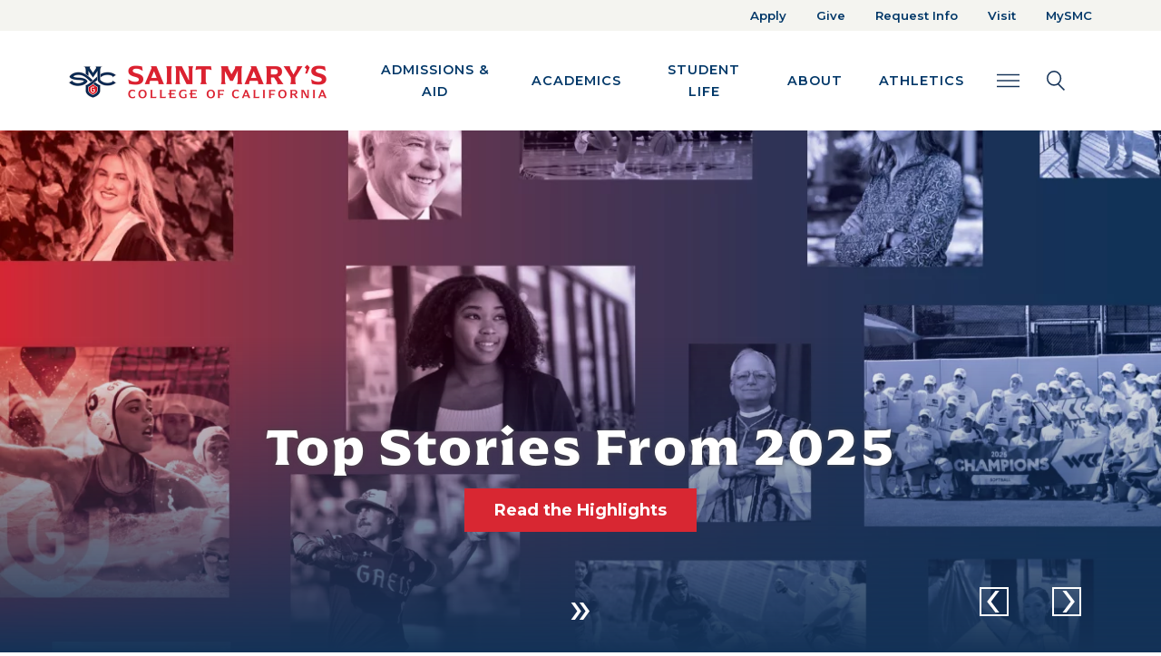

--- FILE ---
content_type: text/html; charset=UTF-8
request_url: https://www.stmarys-ca.edu/?page=28
body_size: 135729
content:
<!DOCTYPE html>
<html lang="en" dir="ltr" prefix="og: https://ogp.me/ns#" class="h-100">
  <head>
    <meta charset="utf-8" />
<noscript><style>form.antibot * :not(.antibot-message) { display: none !important; }</style>
</noscript><meta name="description" content="One of the top colleges in California, Saint Mary&#039;s College offers a nationally-renowned faculty and comprehensive academics in 70+ majors and minors." />
<link rel="canonical" href="https://www.stmarys-ca.edu/" />
<link rel="shortlink" href="https://www.stmarys-ca.edu/" />
<link rel="image_src" href="https://www.stmarys-ca.edu/sites/default/files/styles/full_width_height/public/2023-02/first%20day%20class-8.29.22-FTatem-7401272_10%20hero%20web4.jpg?itok=tCNHOeEb" />
<meta name="Generator" content="Drupal 10 (https://www.drupal.org)" />
<meta name="MobileOptimized" content="width" />
<meta name="HandheldFriendly" content="true" />
<meta name="viewport" content="width=device-width, initial-scale=1.0" />
<link rel="icon" href="/themes/custom/st_marys_college/favicon.ico" type="image/vnd.microsoft.icon" />

    <title>Saint Mary&#039;s College of California | A Bay Area Liberal Arts College</title>
    <link rel="stylesheet" media="all" href="/libraries/accessible-slick/slick/slick.min.css?t6r16j" />
<link rel="stylesheet" media="all" href="/core/themes/stable9/css/core/components/progress.module.css?t6r16j" />
<link rel="stylesheet" media="all" href="/core/themes/stable9/css/core/components/ajax-progress.module.css?t6r16j" />
<link rel="stylesheet" media="all" href="/core/themes/stable9/css/system/components/align.module.css?t6r16j" />
<link rel="stylesheet" media="all" href="/core/themes/stable9/css/system/components/fieldgroup.module.css?t6r16j" />
<link rel="stylesheet" media="all" href="/core/themes/stable9/css/system/components/container-inline.module.css?t6r16j" />
<link rel="stylesheet" media="all" href="/core/themes/stable9/css/system/components/clearfix.module.css?t6r16j" />
<link rel="stylesheet" media="all" href="/core/themes/stable9/css/system/components/details.module.css?t6r16j" />
<link rel="stylesheet" media="all" href="/core/themes/stable9/css/system/components/hidden.module.css?t6r16j" />
<link rel="stylesheet" media="all" href="/core/themes/stable9/css/system/components/item-list.module.css?t6r16j" />
<link rel="stylesheet" media="all" href="/core/themes/stable9/css/system/components/js.module.css?t6r16j" />
<link rel="stylesheet" media="all" href="/core/themes/stable9/css/system/components/nowrap.module.css?t6r16j" />
<link rel="stylesheet" media="all" href="/core/themes/stable9/css/system/components/position-container.module.css?t6r16j" />
<link rel="stylesheet" media="all" href="/core/themes/stable9/css/system/components/reset-appearance.module.css?t6r16j" />
<link rel="stylesheet" media="all" href="/core/themes/stable9/css/system/components/resize.module.css?t6r16j" />
<link rel="stylesheet" media="all" href="/core/themes/stable9/css/system/components/system-status-counter.css?t6r16j" />
<link rel="stylesheet" media="all" href="/core/themes/stable9/css/system/components/system-status-report-counters.css?t6r16j" />
<link rel="stylesheet" media="all" href="/core/themes/stable9/css/system/components/system-status-report-general-info.css?t6r16j" />
<link rel="stylesheet" media="all" href="/core/themes/stable9/css/system/components/tablesort.module.css?t6r16j" />
<link rel="stylesheet" media="all" href="/modules/contrib/blazy/css/blazy.css?t6r16j" />
<link rel="stylesheet" media="all" href="/modules/contrib/blazy/css/components/blazy.loading.css?t6r16j" />
<link rel="stylesheet" media="all" href="/core/themes/stable9/css/filter/filter.caption.css?t6r16j" />
<link rel="stylesheet" media="all" href="/core/themes/stable9/css/media/filter.caption.css?t6r16j" />
<link rel="stylesheet" media="all" href="/core/themes/stable9/css/views/views.module.css?t6r16j" />
<link rel="stylesheet" media="all" href="/modules/contrib/better_exposed_filters/css/better_exposed_filters.css?t6r16j" />
<link rel="stylesheet" media="all" href="/modules/contrib/paragraphs/css/paragraphs.unpublished.css?t6r16j" />
<link rel="stylesheet" media="all" href="/core/themes/stable9/css/core/assets/vendor/normalize-css/normalize.css?t6r16j" />
<link rel="stylesheet" media="all" href="/themes/contrib/bootstrap5/css/components/action-links.css?t6r16j" />
<link rel="stylesheet" media="all" href="/themes/contrib/bootstrap5/css/components/breadcrumb.css?t6r16j" />
<link rel="stylesheet" media="all" href="/themes/contrib/bootstrap5/css/components/container-inline.css?t6r16j" />
<link rel="stylesheet" media="all" href="/themes/contrib/bootstrap5/css/components/details.css?t6r16j" />
<link rel="stylesheet" media="all" href="/themes/contrib/bootstrap5/css/components/exposed-filters.css?t6r16j" />
<link rel="stylesheet" media="all" href="/themes/contrib/bootstrap5/css/components/field.css?t6r16j" />
<link rel="stylesheet" media="all" href="/themes/contrib/bootstrap5/css/components/form.css?t6r16j" />
<link rel="stylesheet" media="all" href="/themes/contrib/bootstrap5/css/components/icons.css?t6r16j" />
<link rel="stylesheet" media="all" href="/themes/contrib/bootstrap5/css/components/inline-form.css?t6r16j" />
<link rel="stylesheet" media="all" href="/themes/contrib/bootstrap5/css/components/item-list.css?t6r16j" />
<link rel="stylesheet" media="all" href="/themes/contrib/bootstrap5/css/components/links.css?t6r16j" />
<link rel="stylesheet" media="all" href="/themes/contrib/bootstrap5/css/components/menu.css?t6r16j" />
<link rel="stylesheet" media="all" href="/themes/contrib/bootstrap5/css/components/more-link.css?t6r16j" />
<link rel="stylesheet" media="all" href="/themes/contrib/bootstrap5/css/components/pager.css?t6r16j" />
<link rel="stylesheet" media="all" href="/themes/contrib/bootstrap5/css/components/tabledrag.css?t6r16j" />
<link rel="stylesheet" media="all" href="/themes/contrib/bootstrap5/css/components/tableselect.css?t6r16j" />
<link rel="stylesheet" media="all" href="/themes/contrib/bootstrap5/css/components/tablesort.css?t6r16j" />
<link rel="stylesheet" media="all" href="/themes/contrib/bootstrap5/css/components/textarea.css?t6r16j" />
<link rel="stylesheet" media="all" href="/themes/contrib/bootstrap5/css/components/ui-dialog.css?t6r16j" />
<link rel="stylesheet" media="all" href="/themes/contrib/bootstrap5/css/components/messages.css?t6r16j" />
<link rel="stylesheet" media="all" href="/themes/contrib/classy/css/components/node.css?t6r16j" />
<link rel="stylesheet" media="all" href="/themes/contrib/bootstrap5/css/components/progress.css?t6r16j" />
<link rel="stylesheet" media="all" href="/themes/contrib/bootstrap5/css/style.css?t6r16j" />
<link rel="stylesheet" media="all" href="/themes/custom/st_marys_college/css/style.css?t6r16j" />
<link rel="stylesheet" media="all" href="/libraries/owlcarousel2/dist/assets/owl.carousel.css?t6r16j" />
<link rel="stylesheet" media="all" href="/libraries/owlcarousel2/dist/assets/owl.theme.default.css?t6r16j" />
<link rel="stylesheet" media="all" href="//fonts.googleapis.com/css2?family=Montserrat:ital,wght@0,400;0,500;0,600;0,700;0,900;1,400;1,500;1,600;1,700;1,800;1,900&amp;display=swap" />
<link rel="stylesheet" media="all" href="//fonts.googleapis.com/css2?family=Nunito:wght@400;500;600;700;800;900&amp;display=swap" />
<link rel="stylesheet" media="all" href="//use.typekit.net/uwr0doh.css" />

    <script src="https://kit.fontawesome.com/42cebc317c.js"></script>

    <!-- Google Tag Manager -->
      <script>(function(w,d,s,l,i){w[l]=w[l]||[];w[l].push({'gtm.start':
      new Date().getTime(),event:'gtm.js'});var f=d.getElementsByTagName(s)[0],
      j=d.createElement(s),dl=l!='dataLayer'?'&l='+l:'';j.async=true;j.src=
      'https://www.googletagmanager.com/gtm.js?id='+i+dl;f.parentNode.insertBefore(j,f);
      })(window,document,'script','dataLayer','GTM-MM6XJC6');</script>
    <!-- End Google Tag Manager -->
  </head>
  <body class="path-frontpage page-node-type-flexible-page   d-flex flex-column">
    <!-- Google Tag Manager (noscript) -->
      <noscript><iframe src="https://www.googletagmanager.com/ns.html?id=GTM-MM6XJC6"
      height="0" width="0" style="display:none;visibility:hidden"></iframe></noscript>
    <!-- End Google Tag Manager (noscript) -->
        <a href="#main-content" class="visually-hidden focusable skip-link">
      Skip to main content
    </a>
    
      <div class="dialog-off-canvas-main-canvas d-flex flex-column h-100" data-off-canvas-main-canvas>
    

<header class="">
    <div class="region region-header">
    <div id="block-emergencyalert" class="block block-emergency-alerts block-emergency-alert">
  
    
      
  </div>
<div aria-labelledby="block-topnav-menu" id="block-topnav" class="block block-menu navigation menu--top-nav topBarMenu d-xs-none d-sm-none d-md-none d-lg-block d-xl-block">
  <div class="container topContainer">
    <div class="row">
      <div class="col-sm-12 text-end">
                                          
          <div class="visually-hidden" id="block-topnav-menu">Top Nav</div>
        

                          
        <ul>
            <li>
      <a href="/apply" data-drupal-link-system-path="node/32">Apply</a>
          </li>
          <li>
      <a href="/give-to-smc" data-drupal-link-system-path="node/61">Give</a>
          </li>
          <li>
      <a href="/request-info" data-drupal-link-system-path="node/34">Request Info</a>
          </li>
          <li>
      <a href="/visit" data-drupal-link-system-path="node/29">Visit</a>
          </li>
          <li>
      <a href="https://www.stmarys-ca.edu/mysmc">MySMC</a>
          </li>
  </ul>
  


              </div>
    </div>
  </div>
</div>

  </div>

    <div class="mainNav">
    <div class="container topContainer">
      <div class="row">
        <nav class="navbar navbar-expand-sm   " aria-label="Main Navigation and Search Elements">
              <div class="region region-nav-main container-fluid">
    <div id="block-st-marys-college-branding" class="block block-system block-system-branding-block">
  
    
      <a href="/" title="Home" rel="home" class="navbar-brand">
    <img src="/themes/custom/st_marys_college/images/smc-logo-color.png" alt="Home" />
  </a>
  
  <div>
    
      </div>
</div>
<button class="navbar-toggler" type="button" data-bs-toggle="collapse" data-bs-target="#block-st-marys-college-main-navigation" aria-label="Main navigation toggle" title="Main navigation toggle">
  <i class="fa fa-bars" aria-hidden="true"></i>
</button>
<div aria-labelledby="block-st-marys-college-main-navigation-menu" id="block-st-marys-college-main-navigation" class="block block-menu navigation menu--main collapse navbar-collapse">
            
  <div class="visually-hidden" id="block-st-marys-college-main-navigation-menu">Main navigation</div>
  

        
        <div class="megamenu" aria-label="Main Navigation">
  <ul data-block="nav_main" class="nav-menu">
                              <li class="nav-item nav-item-top">
                    <a href="/admissions-aid" data-drupal-link-system-path="node/50">Admissions &amp; Aid</a>
                                  <div class="sub-nav">
      <div class="sub-nav-back"><button type="button" class="back">Admissions &amp; Aid</button></div>
                                                    <ul class="sub-nav-group">
        <li class="nav-item"><a href="/admissions-aid/undergraduate" data-drupal-link-system-path="node/6911">Undergraduate Admissions</a></li>
                              <li class="nav-item">
          <a href="/admissions-aid/undergraduate/first-year-admissions" data-drupal-link-system-path="node/4885">First-Year Admissions</a>
                  </li>
                      <li class="nav-item">
          <a href="/admissions-aid/undergraduate/transfer-admissions" data-drupal-link-system-path="node/39">Transfer Admissions</a>
                  </li>
                      <li class="nav-item">
          <a href="/admissions-aid/undergraduate/international-admissions" data-drupal-link-system-path="node/41">International Admissions</a>
                  </li>
                      <li class="nav-item">
          <a href="/academics/science/nursing/resources" data-drupal-link-system-path="node/278853">Nursing Admissions</a>
                  </li>
                      <li class="nav-item">
          <a href="/admissions-aid/undergraduate/admitted-students" data-drupal-link-system-path="node/4910">Admitted Students</a>
                  </li>
                      <li class="nav-item">
          <a href="/financial-aid/scholarships/first-year-students" data-drupal-link-system-path="node/4906">Scholarships</a>
                  </li>
                      <li class="nav-item">
          <a href="/student-life/new-student-family-programs/undergraduate-orientation" data-drupal-link-system-path="node/272039">Orientation</a>
                  </li>
                    </ul>
      
                                                    <ul class="sub-nav-group">
        <li class="nav-item"><a href="/admissions-aid/graduate-professional-studies-admissions" data-drupal-link-system-path="node/28">Graduate Admissions</a></li>
                              <li class="nav-item">
          <a href="/graduate-programs" data-drupal-link-system-path="node/258824">Graduate Programs</a>
                  </li>
                      <li class="nav-item">
          <a href="/admissions-aid/graduate-professional-studies-admissions/international-graduate-admissions" data-drupal-link-system-path="node/258673">International Admissions</a>
                  </li>
                      <li class="nav-item">
          <a href="/financial-aid/scholarships/graduate-student-scholarships" data-drupal-link-system-path="node/5723">Scholarships</a>
                  </li>
                    </ul>
      
                                                    <ul class="sub-nav-group">
        <li class="nav-item"><a href="/financial-aid" data-drupal-link-system-path="node/5840">Financial Aid</a></li>
                              <li class="nav-item">
          <a href="/financial-aid/tuition-and-fees" data-drupal-link-system-path="node/6095">Tuition and Fees</a>
                  </li>
                      <li class="nav-item">
          <a href="/financial-aid/scholarships" data-drupal-link-system-path="node/5568">Scholarships</a>
                  </li>
                      <li class="nav-item">
          <a href="/financial-aid/applying-undergraduate-financial-aid-fafsa" data-drupal-link-system-path="node/5837">FAFSA</a>
                  </li>
                      <li class="nav-item">
          <a href="/financial-aid/net-price-calculator" data-drupal-link-system-path="node/5314">Net Price Calculator</a>
                  </li>
                      <li class="nav-item">
          <a href="https://www.ucu.org/Join/About-Us/University-Communities/saint-marys-college">University Credit Union</a>
                  </li>
                    </ul>
      
                                                                                <ul class="sub-nav-group">
        <li class="nav-item"><a href="/visit" data-drupal-link-system-path="node/29">Visit</a></li>
                              <li class="nav-item">
          <a href="/admissions-aid/undergraduate/contact" data-drupal-link-system-path="node/4731">Contact Admissions</a>
                  </li>
                      <li class="nav-item">
          <a href="/student-life/life-in-bay-area" data-drupal-link-system-path="node/64">Life in the Bay Area</a>
                  </li>
                      <li class="nav-item">
          <a href="https://www.stmarys-ca.edu/admissions-aid/undergraduate/admissions-events">Admissions Events</a>
                  </li>
                      <li class="nav-item">
          <a href="https://admissions.stmarys-ca.edu/portal/smc_near_you?_gl=1%2A1btiuhp%2A_ga%2ANzE0OTU5NjkzLjE2Njk4NTA1OTc.%2A_ga_CH47EGNN3F%2AMTY5NzgzMjY4Ni42NTAuMS4xNjk3ODM0Mjk5LjI4LjAuMA..">SMC Near You</a>
                  </li>
                    </ul>
      
                                                      </div>
      
                  </li>
                      <li class="nav-item nav-item-top">
                    <a href="/academics" data-drupal-link-system-path="node/51">Academics</a>
                                  <div class="sub-nav">
      <div class="sub-nav-back"><button type="button" class="back">Academics</button></div>
                                                    <ul class="sub-nav-group">
        <li class="nav-item"><a href="/academics/undergraduate" data-drupal-link-system-path="node/7848">Undergraduate</a></li>
                              <li class="nav-item">
          <a href="/academics/undergraduate/programs" data-drupal-link-system-path="node/66">Majors and Minors</a>
                  </li>
                      <li class="nav-item">
          <a href="/academics/core-curriculum" data-drupal-link-system-path="node/5026">Core Curriculum</a>
                  </li>
                      <li class="nav-item">
          <a href="/academics/undergraduate/collegiate-seminar" data-drupal-link-system-path="node/5159">Collegiate Seminar</a>
                  </li>
                      <li class="nav-item">
          <a href="/academics/january-term" data-drupal-link-system-path="node/54">January Term</a>
                  </li>
                      <li class="nav-item">
          <a href="/academics/study-abroad" data-drupal-link-system-path="node/55">Study Abroad</a>
                  </li>
                      <li class="nav-item">
          <a href="/academics/pre-professional-programs" data-drupal-link-system-path="node/4775">Pre-Professional Programs</a>
                  </li>
                      <li class="nav-item">
          <a href="/academics/honors-program" data-drupal-link-system-path="node/5096">Honors Program</a>
                  </li>
                      <li class="nav-item">
          <a href="/academics/summer-session" data-drupal-link-system-path="node/5746">Summer Session</a>
                  </li>
                    </ul>
      
                                                    <ul class="sub-nav-group">
        <li class="nav-item"><a href="/academics/graduate" data-drupal-link-system-path="node/6913">Graduate &amp; Professional Studies</a></li>
                              <li class="nav-item">
          <a href="/graduate-programs" data-drupal-link-system-path="node/258824">Graduate Programs</a>
                                        
                  </li>
                    </ul>
      
                                                    <ul class="sub-nav-group">
        <li class="nav-item"><a href="/academics/academics/academic-resources" data-drupal-link-system-path="node/258827">Academic Resources</a></li>
                              <li class="nav-item">
          <a href="/library" data-drupal-link-system-path="node/7278">Library</a>
                  </li>
                      <li class="nav-item">
          <a href="/academics/course-catalog" data-drupal-link-system-path="node/5649">Catalogs</a>
                  </li>
                      <li class="nav-item">
          <a href="/offices-services/registrar" data-drupal-link-system-path="node/4907">Registrar</a>
                  </li>
                      <li class="nav-item">
          <a href="/academics/student-success" data-drupal-link-system-path="node/60">Advising and Academic Success</a>
                  </li>
                      <li class="nav-item">
          <a href="/academics/student-success/high-potential-program" data-drupal-link-system-path="node/5058">High Potential Program</a>
                  </li>
                      <li class="nav-item">
          <a href="/centers-institutes/center-international-programs" data-drupal-link-system-path="node/4682">International Students</a>
                  </li>
                      <li class="nav-item">
          <a href="/centers-institutes" data-drupal-link-system-path="node/4739">Academic Centers &amp; Institutes</a>
                  </li>
                      <li class="nav-item">
          <a href="/museum-art" data-drupal-link-system-path="node/4959">Museum of Art</a>
                  </li>
                    </ul>
      
                                                    <ul class="sub-nav-group">
        <li class="nav-item"><a href="/academics/schools" data-drupal-link-system-path="node/27">Schools</a></li>
                              <li class="nav-item">
          <a href="/academics/schools/kalmanovitz-school-of-education" data-drupal-link-system-path="node/4854">Kalmanovitz School of Education</a>
                  </li>
                      <li class="nav-item">
          <a href="/academics/schools/economics-business-administration" data-drupal-link-system-path="node/4740">School of Economics and Business Administration</a>
                  </li>
                      <li class="nav-item">
          <a href="/academics/science" data-drupal-link-system-path="node/5510">School of Science</a>
                  </li>
                      <li class="nav-item">
          <a href="/academics/liberal-arts" data-drupal-link-system-path="node/5572">School of Liberal Arts</a>
                  </li>
                    </ul>
      
                          </div>
      
                  </li>
                      <li class="nav-item nav-item-top">
                    <a href="/student-life" data-drupal-link-system-path="node/6914">Student Life</a>
                                  <div class="sub-nav">
      <div class="sub-nav-back"><button type="button" class="back">Student Life</button></div>
                                                    <ul class="sub-nav-group">
        <li class="nav-item"><a href="/student-life/housing-dining" data-drupal-link-system-path="node/36">Housing &amp; Dining</a></li>
                              <li class="nav-item">
          <a href="/student-life/housing-dining/first-year-residence-halls" data-drupal-link-system-path="node/5681">First-Year Residence Halls</a>
                  </li>
                      <li class="nav-item">
          <a href="/student-life/housing-dining/dining-information" data-drupal-link-system-path="node/5972">Meal Plan Information</a>
                  </li>
                      <li class="nav-item">
          <a href="https://www.stmarys-ca.edu/offices-services/business-office/student-accounts/admitted-student-checklist/student-identification">SMC ID Cards</a>
                  </li>
                      <li class="nav-item">
          <a href="https://www.stmarys-ca.edu/financial-aid/tuition-and-fees">Housing &amp; Meal Costs</a>
                  </li>
                      <li class="nav-item">
          <a href="/offices-services/residential-experience" data-drupal-link-system-path="node/5705">Residential Experience</a>
                  </li>
                    </ul>
      
                                                    <ul class="sub-nav-group">
        <li class="nav-item"><a href="/student-life/activities-clubs" data-drupal-link-system-path="node/48">Student Engagement &amp; Development</a></li>
                              <li class="nav-item">
          <a href="/student-life/new-student-family-programs/orientation" data-drupal-link-system-path="node/5038">Orientation</a>
                  </li>
                      <li class="nav-item">
          <a href="/student-life/new-student-family-programs/weekend-welcome" data-drupal-link-system-path="node/4767">Weekend of Welcome</a>
                  </li>
                      <li class="nav-item">
          <a href="/student-life/activities-clubs/campus-recreation" data-drupal-link-system-path="node/5634">Campus Recreation</a>
                  </li>
                      <li class="nav-item">
          <a href="/offices-services/career-center" data-drupal-link-system-path="node/5331">Career Services</a>
                  </li>
                      <li class="nav-item">
          <a href="https://www.stmarys-ca.edu/student-life/activities-clubs">Campus Activities</a>
                  </li>
                      <li class="nav-item">
          <a href="/student-life/activities-clubs/clubs-organizations" data-drupal-link-system-path="node/6117">Student Clubs</a>
                  </li>
                      <li class="nav-item">
          <a href="/student-life/activities-clubs/associated-students" data-drupal-link-system-path="node/5304">Student Government</a>
                  </li>
                      <li class="nav-item">
          <a href="/student-life/activities-clubs/campus-recreation/intramural-leagues" data-drupal-link-system-path="node/5131">Intramural Leagues</a>
                  </li>
                    </ul>
      
                                                    <ul class="sub-nav-group">
        <li class="nav-item"><a href="/student-life/health-wellness-safety" data-drupal-link-system-path="node/35">Health &amp; Wellness</a></li>
                              <li class="nav-item">
          <a href="/offices-services/joseph-l-alioto-recreation-center" data-drupal-link-system-path="node/5978">Recreation Center</a>
                  </li>
                      <li class="nav-item">
          <a href="/offices-services/campus-safety" data-drupal-link-system-path="node/7313">Campus Safety</a>
                  </li>
                      <li class="nav-item">
          <a href="/student-life/health-wellness-safety/health-wellness-center">Student Health Center</a>
                  </li>
                      <li class="nav-item">
          <a href="/student-life/health-wellness-safety/counseling-psychological-services" data-drupal-link-system-path="node/5153">Counseling Services</a>
                  </li>
                      <li class="nav-item">
          <a href="/student-life/health-wellness-safety/care-center" data-drupal-link-system-path="node/258635">The CARE Center</a>
                  </li>
                      <li class="nav-item">
          <a href="/offices-services/intercultural-center" data-drupal-link-system-path="node/5776">Intercultural Center</a>
                  </li>
                      <li class="nav-item">
          <a href="/centers-institutes/center-women-gender-equity" data-drupal-link-system-path="node/5862">Center for Women &amp; Gender Equity</a>
                  </li>
                      <li class="nav-item">
          <a href="/student-life/wellness-belonging/anti-hazing-policy" data-drupal-link-system-path="node/281787">Anti-Hazing</a>
                  </li>
                    </ul>
      
                                                    <ul class="sub-nav-group">
        <li class="nav-item"><a href="/student-life/student-life/student-centers-culture-social-action" data-drupal-link-system-path="node/258870">Student Support Services</a></li>
                              <li class="nav-item">
          <a href="/offices-services/mission-ministry-center" data-drupal-link-system-path="node/5929">Mission and Ministry Center</a>
                                        
                  </li>
                      <li class="nav-item">
          <a href="/offices-services/student-disability-services" data-drupal-link-system-path="node/5263">Disabilities Services</a>
                  </li>
                      <li class="nav-item">
          <a href="/academics/student-success/veterans-support-services" data-drupal-link-system-path="node/6330">Military &amp; Veterans Students</a>
                  </li>
                      <li class="nav-item">
          <a href="https://www.stmarys-ca.edu/offices-services/community-life/essential-needs-program">Essential Needs</a>
                  </li>
                      <li class="nav-item">
          <a href="/student-life/dean-of-students" data-drupal-link-system-path="node/5037">Dean of Students</a>
                  </li>
                      <li class="nav-item">
          <a href="https://www.stmarys-ca.edu/student-life/dean-of-students">Vice President of Student Life</a>
                  </li>
                    </ul>
      
                          </div>
      
                  </li>
                      <li class="nav-item nav-item-top">
                    <a href="/about" data-drupal-link-system-path="node/40">About</a>
                                  <div class="sub-nav">
      <div class="sub-nav-back"><button type="button" class="back">About</button></div>
                                                    <ul class="sub-nav-group">
        <li class="nav-item"><a href="/about" data-drupal-link-system-path="node/40">About</a></li>
                              <li class="nav-item">
          <a href="/about/why-smc" data-drupal-link-system-path="node/6912">Why SMC</a>
                  </li>
                      <li class="nav-item">
          <a href="/about/mission-history" data-drupal-link-system-path="node/59">Mission &amp; History</a>
                  </li>
                      <li class="nav-item">
          <a href="/about-smc/leadership" data-drupal-link-system-path="node/5675">Leadership</a>
                  </li>
                      <li class="nav-item">
          <a href="https://www.stmarys-ca.edu/offices-services/diversity">Inclusion &amp; Belonging</a>
                                        
                  </li>
                      <li class="nav-item">
          <a href="/offices-services" data-drupal-link-system-path="node/6556">Offices &amp; Services</a>
                  </li>
                    </ul>
      
                                                    <ul class="sub-nav-group">
        <li class="nav-item"><a href="/about/living-lasallian" data-drupal-link-system-path="node/63">Living Lasallian</a></li>
                              <li class="nav-item">
          <a href="/offices-services/office-mission" data-drupal-link-system-path="node/5139">Office of Mission</a>
                  </li>
                      <li class="nav-item">
          <a href="/offices-services/mission-ministry-center" data-drupal-link-system-path="node/5929">Mission and Ministry Center</a>
                  </li>
                      <li class="nav-item">
          <a href="/centers-institutes/catholic-institute-lasallian-social-action" data-drupal-link-system-path="node/5561">Catholic Institute for Lasallian Social Action (CILSA)</a>
                  </li>
                    </ul>
      
                                                    <ul class="sub-nav-group">
        <li class="nav-item"><a href="/about/our-campus" data-drupal-link-system-path="node/62">Our Campus</a></li>
                              <li class="nav-item">
          <a href="/visit" data-drupal-link-system-path="node/29">Visit</a>
                  </li>
                      <li class="nav-item">
          <a href="/student-life/life-in-bay-area" data-drupal-link-system-path="node/64">Life in the Bay Area</a>
                  </li>
                      <li class="nav-item">
          <a href="/museum-art" data-drupal-link-system-path="node/4959">Museum of Art</a>
                  </li>
                    </ul>
      
                                                    <ul class="sub-nav-group">
        <li class="nav-item"><a href="/about/facts-figures" data-drupal-link-system-path="node/259138">Facts, Figures &amp; Rankings</a></li>
                              <li class="nav-item">
          <a href="/about/facts-figures/colleges-that-change-lives" data-drupal-link-system-path="node/6481">Colleges that Changes Lives</a>
                  </li>
                      <li class="nav-item">
          <a href="/alumni/notable-alumni" data-drupal-link-system-path="node/6446">Notable Alumni</a>
                  </li>
                      <li class="nav-item">
          <a href="https://www.stmarys-ca.edu/about/facts-figures/outcomes">Student Outcomes</a>
                  </li>
                    </ul>
      
                          </div>
      
                  </li>
                      <li class="nav-item nav-item-top">
                    <a href="/athletics" data-drupal-link-system-path="node/4769">Athletics</a>
                                  <div class="sub-nav">
      <div class="sub-nav-back"><button type="button" class="back">Athletics</button></div>
                                                                                <ul class="sub-nav-group">
        <li class="nav-item"><a href="/athletics" data-drupal-link-system-path="node/4769">Athletics</a></li>
                              <li class="nav-item">
          <a href="https://smcgaels.com/calendar">Athletic Calendar</a>
                  </li>
                      <li class="nav-item">
          <a href="https://smcgaels.com/sports/2018/5/29/tickets.aspx?path=tickets">Buy Tickets</a>
                  </li>
                      <li class="nav-item">
          <a href="https://smcgaels.com/sports/2019/9/19/gael-force.aspx">Gael Force</a>
                  </li>
                      <li class="nav-item">
          <a href="/host-event/meeting-conference-facilities/meetings-events-conference-services/summer-camps">Kids Camps</a>
                  </li>
                    </ul>
      
                                                    <ul class="sub-nav-group">
        <li class="nav-item"><a href="https://smcgaels.com">Men&#039;s Division 1 Athletics</a></li>
                              <li class="nav-item">
          <a href="https://smcgaels.com/sports/baseball">Baseball</a>
                  </li>
                      <li class="nav-item">
          <a href="https://new.express.adobe.com/webpage/JpX6HOjhWLQmK">Swimming</a>
                  </li>
                      <li class="nav-item">
          <a href="https://new.express.adobe.com/webpage/JpX6HOjhWLQmK">Waterpolo</a>
                  </li>
                      <li class="nav-item">
          <a href="https://smcgaels.com/sports/mens-basketball">Basketball</a>
                  </li>
                      <li class="nav-item">
          <a href="https://smcgaels.com/sports/cross-country">Cross Country</a>
                  </li>
                      <li class="nav-item">
          <a href="https://smcgaels.com/sports/mens-golf">Golf</a>
                  </li>
                      <li class="nav-item">
          <a href="https://smcgaels.com/sports/mens-soccer">Soccer</a>
                  </li>
                      <li class="nav-item">
          <a href="https://smcgaels.com/sports/mens-tennis">Tennis</a>
                  </li>
                      <li class="nav-item">
          <a href="https://smcgaels.com/sports/track-and-field">Track &amp; Field</a>
                  </li>
                    </ul>
      
                                                    <ul class="sub-nav-group">
        <li class="nav-item"><a href="https://smcgaels.com">Women&#039;s Division 1 Athletics</a></li>
                              <li class="nav-item">
          <a href="https://smcgaels.com/sports/womens-basketball">Basketball</a>
                  </li>
                      <li class="nav-item">
          <a href="https://new.express.adobe.com/webpage/JpX6HOjhWLQmK">Swimming</a>
                  </li>
                      <li class="nav-item">
          <a href="https://new.express.adobe.com/webpage/JpX6HOjhWLQmK">Waterpolo</a>
                  </li>
                      <li class="nav-item">
          <a href="https://smcgaels.com/sports/womens-beach-volleyball">Beach Volleyball</a>
                  </li>
                      <li class="nav-item">
          <a href="https://smcgaels.com/sports/cross-country">Cross Country</a>
                  </li>
                      <li class="nav-item">
          <a href="https://smcgaels.com/sports/womens-rowing">Rowing</a>
                  </li>
                      <li class="nav-item">
          <a href="https://smcgaels.com/sports/womens-soccer">Soccer</a>
                  </li>
                      <li class="nav-item">
          <a href="https://smcgaels.com/sports/softball">Softball</a>
                  </li>
                      <li class="nav-item">
          <a href="https://smcgaels.com/sports/womens-tennis">Tennis</a>
                  </li>
                      <li class="nav-item">
          <a href="https://smcgaels.com/sports/track-and-field">Track &amp; Field</a>
                  </li>
                      <li class="nav-item">
          <a href="https://smcgaels.com/sports/womens-volleyball">Volleyball</a>
                  </li>
                    </ul>
      
                                                    <ul class="sub-nav-group">
        <li class="nav-item"><a href="/athletics/club-sports" data-drupal-link-system-path="node/5166">Club Sports</a></li>
                              <li class="nav-item">
          <a href="https://stmarys-ca.presence.io/form/2024-2025-club-sports-registration">Join a Club Sport</a>
                  </li>
                      <li class="nav-item">
          <a href="https://www.stmarys-ca.edu/athletics/club-sports/club-sports-manual">Club Sport Manual</a>
                  </li>
                      <li class="nav-item">
          <a href="https://www.givecampus.com/campaigns/204/donations/new?donation_type=general">Give to Club Sports</a>
                  </li>
                    </ul>
      
                                                    <ul class="sub-nav-group">
        <li class="nav-item"><a href="/mens-club-sports" data-drupal-link-system-path="node/258662">Men&#039;s Club Sports</a></li>
                              <li class="nav-item">
          <a href="/athletics/club-sports/mens-club-baseball" data-drupal-link-system-path="node/5004">Men&#039;s Club Baseball</a>
                  </li>
                      <li class="nav-item">
          <a href="/athletics/club-sports/mens-lacrosse" data-drupal-link-system-path="node/5618">Men&#039;s Lacrosse</a>
                  </li>
                      <li class="nav-item">
          <a href="/athletics/club-sports/mens-rugby" data-drupal-link-system-path="node/7253">Men&#039;s Rugby</a>
                  </li>
                      <li class="nav-item">
          <a href="/athletics/club-sports/mens-club-soccer" data-drupal-link-system-path="node/5593">Men&#039;s Club Soccer</a>
                  </li>
                      <li class="nav-item">
          <a href="/athletics/club-sports/mens-water-polo" data-drupal-link-system-path="node/5030">Men&#039;s Water Polo</a>
                  </li>
                      <li class="nav-item">
          <a href="/athletics/club-sports/club-tennis" data-drupal-link-system-path="node/5615">Co-Ed Club Tennis</a>
                  </li>
                      <li class="nav-item">
          <a href="/club-golf-co-ed" data-drupal-link-system-path="node/269013">Co-ed Club Golf</a>
                  </li>
                    </ul>
      
                                                    <ul class="sub-nav-group">
        <li class="nav-item"><a href="/womens-club-sports" data-drupal-link-system-path="node/258660">Women&#039;s Club Sports</a></li>
                              <li class="nav-item">
          <a href="/athletics/club-sports/womens-lacrosse" data-drupal-link-system-path="node/5454">Women&#039;s Lacrosse</a>
                  </li>
                      <li class="nav-item">
          <a href="/athletics/club-sports/womens-club-soccer" data-drupal-link-system-path="node/5350">Women&#039;s Club Soccer</a>
                  </li>
                      <li class="nav-item">
          <a href="/athletics/club-sports/womens-rugby" data-drupal-link-system-path="node/5564">Women&#039;s Rugby</a>
                  </li>
                      <li class="nav-item">
          <a href="/athletics/club-sports/stunt" data-drupal-link-system-path="node/5382">STUNT</a>
                  </li>
                      <li class="nav-item">
          <a href="/athletics/club-sports/womens-water-polo" data-drupal-link-system-path="node/5388">Women&#039;s Water Polo</a>
                  </li>
                      <li class="nav-item">
          <a href="/athletics/club-sports/womens-club-volleyball" data-drupal-link-system-path="node/5134">Women&#039;s Volleyball</a>
                  </li>
                      <li class="nav-item">
          <a href="/club-tennis-co-ed" data-drupal-link-system-path="node/269205">Co-ed Club Tennis</a>
                  </li>
                      <li class="nav-item">
          <a href="/club-golf-co-ed" data-drupal-link-system-path="node/269013">Co-ed Club Golf</a>
                  </li>
                    </ul>
      
                          </div>
      
                  </li>
                </ul>
</div>
      

<div class="d-xl-none d-lg-none d-md-block d-sm-block d-xs-block mobile-secondary-menu-items">
  
        <ul>
            <li>
      <a href="/faculty-directory" data-drupal-link-system-path="node/7077">Faculty Directory</a>
          </li>
          <li>
      <a href="/news" data-drupal-link-system-path="node/67">Newscenter</a>
          </li>
          <li>
      <a href="/events" data-drupal-link-system-path="node/452">Events</a>
          </li>
          <li>
      <a href="/alumni" data-drupal-link-system-path="node/4707">Alumni</a>
          </li>
          <li>
      <a href="/student-life/parents-families" data-drupal-link-system-path="node/6054">Parents &amp; Families</a>
          </li>
  </ul>
  


</div>
<div class="d-xl-none d-lg-none d-md-block d-sm-block d-xs-block mobile-footer-menu-items">
  
        <ul>
            <li>
      <a href="/apply" data-drupal-link-system-path="node/32">Apply</a>
          </li>
          <li>
      <a href="/give-to-smc" data-drupal-link-system-path="node/61">Give</a>
          </li>
          <li>
      <a href="/request-info" data-drupal-link-system-path="node/34">Request Info</a>
          </li>
          <li>
      <a href="/visit" data-drupal-link-system-path="node/29">Visit</a>
          </li>
          <li>
      <a href="https://www.stmarys-ca.edu/mysmc">MySMC</a>
          </li>
  </ul>
  


</div>
  </div>
<div class="rightSearchMenu" aria-label="Search the Website">
  <div class="dropdown">
    <button type="button" class="dropdown-toggle" data-bs-toggle="dropdown" aria-label="Search Toggle">
      <svg id="hamburger" xmlns="http://www.w3.org/2000/svg" width="25" height="14.41" viewBox="0 0 25 14.41">
        <path id="Rectangle" d="M0-.559H25V-2H0Z" transform="translate(0 2)" fill="#143257"/>
        <path id="Rectangle-2" data-name="Rectangle" d="M0-.559H25V-2H0Z" transform="translate(0 8.484)" fill="#143257"/>
        <path id="Rectangle-3" data-name="Rectangle" d="M0-.559H25V-2H0Z" transform="translate(0 14.969)" fill="#143257"/>
      </svg>
      <svg id="search" xmlns="http://www.w3.org/2000/svg" width="19.77" height="21.04" viewBox="0 0 19.77 21.04">
        <g id="Ellipse_2" data-name="Ellipse 2" fill="none" stroke="#143257" stroke-width="1.5">
          <circle cx="8" cy="8" r="8" stroke="none"/>
          <circle cx="8" cy="8" r="7.25" fill="none"/>
        </g>
        <line id="Line_17" data-name="Line 17" x2="6.75" y2="6.5" transform="translate(12.5 14)" fill="none" stroke="#143257" stroke-width="1.5"/>
      </svg>
      <i aria-hidden="true" class="fa fa-search"></i>
    </button>
                                
      <div class="visually-hidden" id="block-searchmenu-menu">Search Menu</div>
      

                    
        <ul data-block="nav_main" class="dropdown-menu">
  <li>
    <span class="siteSearchSpan">
      <span class="siteSearchLink fw-bolder" id="site_search_link">Site Search</span>
    </span>
  </li>
  <li class="d-block" id="site_search_form">
    <form class="search-block-form" data-drupal-selector="search-block-form" action="https://www.stmarys-ca.edu/site-search" method="get" id="search-block-form" accept-charset="UTF-8">
  <div class="js-form-item form-item js-form-type-search form-type-search js-form-item-keys form-item-keys form-no-label">
      <label for="edit-keys" class="visually-hidden">Search</label>
        
  <input title="Enter the terms you wish to search for." placeholder="Search Saint Mary&#039;s" data-drupal-selector="edit-keys" type="search" id="edit-keys" name="keys" value="" size="15" maxlength="128" class="form-search form-control" />


        </div>
<div data-drupal-selector="edit-actions" class="form-actions js-form-wrapper form-wrapper" id="edit-actions">
    <input data-drupal-selector="edit-submit" type="submit" id="edit-submit" value="Search" class="button js-form-submit form-submit btn btn-primary" />

</div>

</form>

  </li>
      <li class="desktop-search-links"><ul>
          <li>
      <a href="/faculty-directory" class="dropdown-item" data-drupal-link-system-path="node/7077">Faculty Directory</a>
          </li>
          <li>
      <a href="/news" class="dropdown-item" data-drupal-link-system-path="node/67">NewsCenter</a>
          </li>
          <li>
      <a href="/events" class="dropdown-item" data-drupal-link-system-path="node/452">Events</a>
          </li>
          <li>
      <a href="/alumni" class="dropdown-item" data-drupal-link-system-path="node/4707">Alumni</a>
          </li>
          <li>
      <a href="/student-life/parents-families" class="dropdown-item" data-drupal-link-system-path="node/6054">Parents &amp; Families</a>
          </li>
          <li>
      <a href="https://www.stmarys-ca.edu/onelogin_saml/sso?destination=/mysmc" target="_blank" class="dropdown-item">MySMC</a>
          </li>
    </ul></li>
</ul>
  


        </div>
</div>

  </div>

            
        </nav>
      </div>
    </div>
  </div>
  </header>

<main>
  <a id="main-content"></a>
  
  
  

  <div class="container-fluid m-0 p-0">
        <div class="row g-0">
            <div class="order-1 order-lg-2 col-12">
          <div class="region region-content">
    <div data-drupal-messages-fallback class="hidden"></div>
<div id="block-st-marys-college-content" class="block block-system block-system-main-block">
  
    
      

	
		

		

																																																																																															

<article data-history-node-id="2" class="moderation_state_published node node--type-flexible-page node--view-mode-full">
	
				<section
			class="hero-secondary">
			
			
							<div class="hero-full-wrapper">
											<div class="hero-full-item">
												</div>
											<div class="hero-full-item">
												</div>
											<div class="hero-full-item">
												</div>
											<div class="hero-full-item">
												</div>
											<div class="hero-full-item">
												</div>
											<div class="hero-full-item">
												</div>
											<div class="hero-full-item">
												</div>
											<div class="hero-full-item">
												</div>
											<div class="hero-full-item">
												</div>
											<div class="hero-full-item">
												</div>
											<div class="hero-full-item">
												</div>
											<div class="hero-full-item">
												</div>
											<div class="hero-full-item">
												</div>
											<div class="hero-full-item">
												</div>
											<div class="hero-full-item">
												</div>
											<div class="hero-full-item">
																					  <div class="paragraph paragraph--type--hero-full paragraph--view-mode--default">
          
      <div class="field field--name-field-hero-slide field--type-entity-reference-revisions field--label-hidden field__items">
              <div class="field__item"><div class="slick blazy slick--field slick--field-hero-slide slick--field-hero-slide--default slick--optionset--hero-full" data-blazy=""><div id="slick-1664fa6fbca" data-slick="{&quot;count&quot;:4,&quot;total&quot;:4,&quot;lazyLoad&quot;:&quot;blazy&quot;,&quot;rows&quot;:0,&quot;useCSS&quot;:false,&quot;useTransform&quot;:false,&quot;waitForAnimate&quot;:false}" class="slick__slider">  <div class="slick__slide slide slide--0">  <div class="paragraph paragraph--type--hero-full-slide paragraph--view-mode--default not-empty-caption no-mobile-image focus-center_center">
          
            <div class="field field--name-field-hero-image field--type-entity-reference field--label-hidden field__item"><article class="media media--type-slideshow-image media--view-mode-slick">
  
      
  <div class="field field--name-field-media-image field--type-image field--label-visually_hidden">
    <div class="field__label visually-hidden">Image</div>
              <div class="field__item">    <picture>
                  <source srcset="/sites/default/files/styles/max_1300x1300/public/2025-12/Artboard%202_1.webp?itok=hG01uDKx 1300w, /sites/default/files/styles/max_2600x2600/public/2025-12/Artboard%202_1.webp?itok=zRea-69p 2400w" type="image/webp" sizes="100vw" width="2400" height="1763"/>
              <source srcset="/sites/default/files/styles/max_1300x1300/public/2025-12/Artboard%202_1.png?itok=hG01uDKx 1300w, /sites/default/files/styles/max_2600x2600/public/2025-12/Artboard%202_1.png?itok=zRea-69p 2400w" type="image/png" sizes="100vw" width="2400" height="1763"/>
                  <img loading="eager" srcset="/sites/default/files/styles/max_1300x1300/public/2025-12/Artboard%202_1.png?itok=hG01uDKx 1300w, /sites/default/files/styles/max_2600x2600/public/2025-12/Artboard%202_1.png?itok=zRea-69p 2400w" sizes="100vw" width="650" height="477" src="/sites/default/files/styles/max_650x650/public/2025-12/Artboard%202_1.png?itok=LkwXlzlX" alt="A grid of story images" class="img-fluid" />

  </picture>

</div>
          </div>

  </article>
</div>
      
      
            
      <div class="hero-caption">
        
            <div class="clearfix text-formatted field field--name-field-hero-title field--type-text field--label-hidden field__item">Top Stories From 2025</div>
      
        
        
      <div class="field field--name-field-hero-link field--type-link field--label-hidden field__items">
              <div class="field__item"><a href="https://www.stmarys-ca.edu/news/embracing-moment-top-stories-2025">Read the Highlights</a></div>
          </div>
  
      </div>
      </div>
</div>
  <div class="slick__slide slide slide--1">  <div class="paragraph paragraph--type--hero-full-slide paragraph--view-mode--default not-empty-caption has-mobile-image focus-center_center">
          
      
            <div class="field field--name-field-hero-image-mobile field--type-entity-reference field--label-hidden field__item"><article class="media media--type-slideshow-image media--view-mode-default">
  
      
  <div class="field field--name-field-media-image field--type-image field--label-visually_hidden">
    <div class="field__label visually-hidden">Image</div>
              <div class="field__item">    <picture>
                  <source srcset="/sites/default/files/styles/max_1300x1300/public/2025-03/Students%20in%20front%20of%20statue.webp?itok=uiZqW9Rg 989w, /sites/default/files/styles/max_2600x2600/public/2025-03/Students%20in%20front%20of%20statue.webp?itok=YJyGgE98 1080w" type="image/webp" sizes="100vw" width="1080" height="1420"/>
              <source srcset="/sites/default/files/styles/max_1300x1300/public/2025-03/Students%20in%20front%20of%20statue.jpg?itok=uiZqW9Rg 989w, /sites/default/files/styles/max_2600x2600/public/2025-03/Students%20in%20front%20of%20statue.jpg?itok=YJyGgE98 1080w" type="image/jpeg" sizes="100vw" width="1080" height="1420"/>
                  <img loading="eager" srcset="/sites/default/files/styles/max_1300x1300/public/2025-03/Students%20in%20front%20of%20statue.jpg?itok=uiZqW9Rg 989w, /sites/default/files/styles/max_2600x2600/public/2025-03/Students%20in%20front%20of%20statue.jpg?itok=YJyGgE98 1080w" sizes="100vw" width="494" height="650" src="/sites/default/files/styles/max_650x650/public/2025-03/Students%20in%20front%20of%20statue.jpg?itok=MxuZ9FXS" alt="Five students standing in front of De La Salle statue at SMC" class="img-fluid" />

  </picture>

</div>
          </div>

  </article>
</div>
      
            <div class="hero-video" id="hero-video-79110">
        <div class="iframe-wrapper">
          <div class="hero-video-iframe" id="hero-iframe-79110" data-youtube-video-id="bfsU3JoH0PQ" role="presentation" aria-hidden="true" allowfullscreen></div>
        </div>
      </div>
            
      <div class="hero-caption">
        
            <div class="clearfix text-formatted field field--name-field-hero-title field--type-text field--label-hidden field__item">Be You. Be Known. Be a Gael.</div>
      
        
            <div class="clearfix text-formatted field field--name-field-hero-description field--type-text-long field--label-hidden field__item"><p>Become more at Saint Mary’s College of California.</p></div>
      
        
      <div class="field field--name-field-hero-link field--type-link field--label-hidden field__items">
              <div class="field__item"><a href="https://www.stmarys-ca.edu/apply">Apply Today</a></div>
          </div>
  
      </div>
      </div>
</div>
  <div class="slick__slide slide slide--2">  <div class="paragraph paragraph--type--hero-full-slide paragraph--view-mode--default not-empty-caption no-mobile-image focus-center_center">
          
            <div class="field field--name-field-hero-image field--type-entity-reference field--label-hidden field__item"><article class="media media--type-slideshow-image media--view-mode-slick">
  
      
  <div class="field field--name-field-media-image field--type-image field--label-visually_hidden">
    <div class="field__label visually-hidden">Image</div>
              <div class="field__item">    <picture>
                  <source srcset="/sites/default/files/styles/max_1300x1300/public/2025-02/Outdoor%20Class%20Genetics%20prof%20Keith%20Garrison%20-%204.19.23%20-%20Francis%20Tatem-7405881.webp?itok=-2QvJeXA 1300w, /sites/default/files/styles/max_2600x2600/public/2025-02/Outdoor%20Class%20Genetics%20prof%20Keith%20Garrison%20-%204.19.23%20-%20Francis%20Tatem-7405881.webp?itok=VjoAm80T 2600w" type="image/webp" sizes="100vw" width="2600" height="1733"/>
              <source srcset="/sites/default/files/styles/max_1300x1300/public/2025-02/Outdoor%20Class%20Genetics%20prof%20Keith%20Garrison%20-%204.19.23%20-%20Francis%20Tatem-7405881.jpg?itok=-2QvJeXA 1300w, /sites/default/files/styles/max_2600x2600/public/2025-02/Outdoor%20Class%20Genetics%20prof%20Keith%20Garrison%20-%204.19.23%20-%20Francis%20Tatem-7405881.jpg?itok=VjoAm80T 2600w" type="image/jpeg" sizes="100vw" width="2600" height="1733"/>
                  <img loading="eager" srcset="/sites/default/files/styles/max_1300x1300/public/2025-02/Outdoor%20Class%20Genetics%20prof%20Keith%20Garrison%20-%204.19.23%20-%20Francis%20Tatem-7405881.jpg?itok=-2QvJeXA 1300w, /sites/default/files/styles/max_2600x2600/public/2025-02/Outdoor%20Class%20Genetics%20prof%20Keith%20Garrison%20-%204.19.23%20-%20Francis%20Tatem-7405881.jpg?itok=VjoAm80T 2600w" sizes="100vw" width="650" height="433" src="/sites/default/files/styles/max_650x650/public/2025-02/Outdoor%20Class%20Genetics%20prof%20Keith%20Garrison%20-%204.19.23%20-%20Francis%20Tatem-7405881.jpg?itok=VdD2GDVf" alt="Three students in outdoor genetics class" class="img-fluid" />

  </picture>

</div>
          </div>

  </article>
</div>
      
      
            
      <div class="hero-caption">
        
            <div class="clearfix text-formatted field field--name-field-hero-title field--type-text field--label-hidden field__item">Transfer to Saint Mary’s</div>
      
        
            <div class="clearfix text-formatted field field--name-field-hero-description field--type-text-long field--label-hidden field__item"><p>Apply as a transfer student at any time with no minimum credit.</p></div>
      
        
      <div class="field field--name-field-hero-link field--type-link field--label-hidden field__items">
              <div class="field__item"><a href="https://www.stmarys-ca.edu/admissions-aid/undergraduate/transfer-admissions">Apply Today</a></div>
          </div>
  
      </div>
      </div>
</div>
  <div class="slick__slide slide slide--3">  <div class="paragraph paragraph--type--hero-full-slide paragraph--view-mode--default not-empty-caption no-mobile-image focus-center_center">
          
            <div class="field field--name-field-hero-image field--type-entity-reference field--label-hidden field__item"><article class="media media--type-slideshow-image media--view-mode-slick">
  
      
  <div class="field field--name-field-media-image field--type-image field--label-visually_hidden">
    <div class="field__label visually-hidden">Image</div>
              <div class="field__item">    <picture>
                  <source srcset="/sites/default/files/styles/max_1300x1300/public/2024-12/Saint-marys-college-graduate-admissions.webp?itok=jhPEPQHu 1300w, /sites/default/files/styles/max_2600x2600/public/2024-12/Saint-marys-college-graduate-admissions.webp?itok=LxuwC1w0 2400w" type="image/webp" sizes="100vw" width="2400" height="1363"/>
              <source srcset="/sites/default/files/styles/max_1300x1300/public/2024-12/Saint-marys-college-graduate-admissions.jpg?itok=jhPEPQHu 1300w, /sites/default/files/styles/max_2600x2600/public/2024-12/Saint-marys-college-graduate-admissions.jpg?itok=LxuwC1w0 2400w" type="image/jpeg" sizes="100vw" width="2400" height="1363"/>
                  <img loading="eager" srcset="/sites/default/files/styles/max_1300x1300/public/2024-12/Saint-marys-college-graduate-admissions.jpg?itok=jhPEPQHu 1300w, /sites/default/files/styles/max_2600x2600/public/2024-12/Saint-marys-college-graduate-admissions.jpg?itok=LxuwC1w0 2400w" sizes="100vw" width="650" height="369" src="/sites/default/files/styles/max_650x650/public/2024-12/Saint-marys-college-graduate-admissions.jpg?itok=vF7cGfOE" alt="Graduate student in an MFA in Writing class" class="img-fluid" />

  </picture>

</div>
          </div>

  </article>
</div>
      
      
            
      <div class="hero-caption">
        
            <div class="clearfix text-formatted field field--name-field-hero-title field--type-text field--label-hidden field__item">Take the Next Step in Your Career</div>
      
        
            <div class="clearfix text-formatted field field--name-field-hero-description field--type-text-long field--label-hidden field__item"><p>In-person and online graduate opportunities for business leaders, scholars, artists, teachers, and professionals.</p></div>
      
        
      <div class="field field--name-field-hero-link field--type-link field--label-hidden field__items">
              <div class="field__item"><a href="https://www.stmarys-ca.edu/admissions-aid/graduate-professional-studies-admissions">Apply Today</a></div>
          </div>
  
      </div>
      </div>
</div>
</div>
          <nav role="navigation" class="slick__arrow">
        <button type="button" data-role="none" class="slick-prev" aria-label="Previous" tabindex="0">Previous</button><button type="button" data-role="none" class="slick-next" aria-label="Next" tabindex="0">Next</button>
      </nav>
    </div>
</div>
          </div>
  
      </div>

																			</div>
											<div class="hero-full-item">
																									</div>
											<div class="hero-full-item">
																									</div>
											<div class="hero-full-item">
																									</div>
											<div class="hero-full-item">
																									</div>
											<div class="hero-full-item">
																									</div>
											<div class="hero-full-item">
																									</div>
											<div class="hero-full-item">
																									</div>
											<div class="hero-full-item">
																									</div>
											<div class="hero-full-item">
																									</div>
											<div class="hero-full-item">
																									</div>
											<div class="hero-full-item">
																									</div>
											<div class="hero-full-item">
																									</div>
											<div class="hero-full-item">
																									</div>
											<div class="hero-full-item">
																									</div>
											<div class="hero-full-item">
												</div>
											<div class="hero-full-item">
												</div>
									</div>
			
						
						
			
						
		</section>
			
		
			<div class="component-full-wrapper">
																																																																																																																				<div class="component-full-item">
																				</div>
															<div class="component-full-item">
																		  <section class="paragraph nextStep redGradient paragraph--type--callout-next-steps paragraph--view-mode--default">
    <div class="container">
      <div class="row justify-content-center">
        <div class="col-lg-10">
          <div class="row">
            <div class="col-md-12">
              <h2 class="mb-34">Take Action</h2>
            </div>
                        <div class="nextStepImage">
              <img src="/sites/default/files/2022-07/next-steps-bg.png" alt="Take Action">
            </div>
                        <div class="col-md-12">
              <div class="nextSteps" style="background-image: url('/sites/default/files/2022-07/next-steps-bg.png')">
                                  <div class="step step-3">
                    <a href="/apply">APPLY</a>
                    <i class="fa fa-star" aria-hidden="true"></i>
                  </div>
                                  <div class="step step-3">
                    <a href="https://gift.stmarys-ca.edu/a/cye-w">GIVE</a>
                    <i class="fa fa-star" aria-hidden="true"></i>
                  </div>
                                  <div class="step step-3">
                    <a href="/visit">VISIT</a>
                    <i class="fa fa-star" aria-hidden="true"></i>
                  </div>
                              </div>
            </div>
          </div>
        </div>
      </div>
    </div>
  </section>

															</div>
															<div class="component-full-item">
																		
	<section class="paragraph paragraph--type--two-three-column-text paragraph--view-mode--default">
		
		<div class="container">
						<div class="d-flex flex-column flex-lg-row">
									<div class="box col-lg-4">
						<div class="inner wysiwyg">
							<h2></h2>
							
            <div class="clearfix text-formatted field field--name-field-title-and-text-text field--type-text-long field--label-hidden field__item"><h2><em><strong>Quick Fact&nbsp;</strong></em></h2><hr></div>
      
						</div>
					</div>
									<div class="box col-lg-8">
						<div class="inner wysiwyg">
							<h2></h2>
							
            <div class="clearfix text-formatted field field--name-field-title-and-text-text field--type-text-long field--label-hidden field__item"><h5>Saint Mary’s offers support for summer internships and science research projects that takes students around the world.</h5><p>From <a href="https://www.stmarys-ca.edu/news/christopher-baker-26-spent-summer-studying-3300-year-old-shipwreck-turkey-then-he-headed-rome" data-entity-type="external"><u>archeology in Turkey</u></a> to doing research <a href="https://www.stmarys-ca.edu/news/their-own-words-danijela-concion-26-building-software-thats-helping-unlock-universe" data-entity-type="external"><u>at a globally-renowned particle accelerator</u></a>, learn what Gaels can do.</p><p>&nbsp;</p></div>
      
						</div>
					</div>
							</div>
		</div>
	</section>

															</div>
															<div class="component-full-item">
																		  <div class="slider-color-red paragraph paragraph--type--stat-slider paragraph--view-mode--default">
          
      <div class="field field--name-field-stat-cards field--type-entity-reference-revisions field--label-hidden field__items">
              <div class="field__item"><div class="slick blazy slick--field slick--field-stat-cards slick--field-stat-cards--default slick--optionset--stat-slider slick--multiple-view" data-blazy=""><div id="slick-9a5dbbd3f93" data-slick="{&quot;count&quot;:11,&quot;total&quot;:11,&quot;lazyLoad&quot;:&quot;blazy&quot;,&quot;rows&quot;:0,&quot;slidesToShow&quot;:3,&quot;responsive&quot;:[{&quot;breakpoint&quot;:991,&quot;settings&quot;:{&quot;rows&quot;:0,&quot;slidesPerRow&quot;:0,&quot;swipeToSlide&quot;:true}}]}" class="slick__slider">  <div class="slick__slide slide slide--0">    <a href="https://www.stmarys-ca.edu/about/facts-figures/colleges-that-change-lives" class="paragraph paragraph--type--stat-card paragraph--view-mode--default">
          
            <div class="clearfix text-formatted field field--name-field-stat-top field--type-text field--label-hidden field__item">Colleges That Change Lives</div>
      
    
            <div class="clearfix text-formatted field field--name-field-stat-bottom field--type-text field--label-hidden field__item">Only California college and only Catholic college with this distinction</div>
      
        </a>
  </div>
  <div class="slick__slide slide slide--1">    <a href="https://www.stmarys-ca.edu/news/best-west-saint-marys-ranks-high-overall-and-earns-recognition-best-value-school-says-us-news" class="paragraph paragraph--type--stat-card paragraph--view-mode--default">
          
            <div class="clearfix text-formatted field field--name-field-stat-top field--type-text field--label-hidden field__item">Top 391 Colleges in the US</div>
      
    
            <div class="clearfix text-formatted field field--name-field-stat-bottom field--type-text field--label-hidden field__item">“One of the nation's best institutions for undergraduates,” says The Princeton Review, 2025</div>
      
        </a>
  </div>
  <div class="slick__slide slide slide--2">    <a href="https://www.stmarys-ca.edu/news/best-west-saint-marys-ranks-high-overall-and-earns-recognition-best-value-school-says-us-news" class="paragraph paragraph--type--stat-card paragraph--view-mode--default">
          
            <div class="clearfix text-formatted field field--name-field-stat-top field--type-text field--label-hidden field__item">One of the Best Colleges for Quality, Affordability, and Outcomes</div>
      
    
            <div class="clearfix text-formatted field field--name-field-stat-bottom field--type-text field--label-hidden field__item">Money Magazine, 2025</div>
      
        </a>
  </div>
  <div class="slick__slide slide slide--3">    <div class="paragraph paragraph--type--stat-card paragraph--view-mode--default">
          
            <div class="clearfix text-formatted field field--name-field-stat-top field--type-text field--label-hidden field__item">Top 5%</div>
      
    
            <div class="clearfix text-formatted field field--name-field-stat-bottom field--type-text field--label-hidden field__item">in the U.S. for highest earning potential according to Payscale, 2024</div>
      
        </div>
  </div>
  <div class="slick__slide slide slide--4">    <a href="https://www.stmarys-ca.edu/news/best-west-saint-marys-ranks-high-overall-and-earns-recognition-best-value-school-says-us-news" class="paragraph paragraph--type--stat-card paragraph--view-mode--default">
          
            <div class="clearfix text-formatted field field--name-field-stat-top field--type-text field--label-hidden field__item">One of the Best Colleges in the West</div>
      
    
            <div class="clearfix text-formatted field field--name-field-stat-bottom field--type-text field--label-hidden field__item">U.S. News &amp; World Report 2025</div>
      
        </a>
  </div>
  <div class="slick__slide slide slide--5">    <a href="https://www.stmarys-ca.edu/news/gaels-win-rugby-national-championship" class="paragraph paragraph--type--stat-card paragraph--view-mode--default">
          
            <div class="clearfix text-formatted field field--name-field-stat-top field--type-text field--label-hidden field__item">One of the Top Men's Rugby Team in the Country</div>
      
    
            <div class="clearfix text-formatted field field--name-field-stat-bottom field--type-text field--label-hidden field__item">Gaels have won multiple national championships</div>
      
        </a>
  </div>
  <div class="slick__slide slide slide--6">    <div class="paragraph paragraph--type--stat-card paragraph--view-mode--default">
          
            <div class="clearfix text-formatted field field--name-field-stat-top field--type-text field--label-hidden field__item">Top 25%</div>
      
    
            <div class="clearfix text-formatted field field--name-field-stat-bottom field--type-text field--label-hidden field__item">of U.S. Colleges and Universities by Wall Street Journal / Times Higher Education</div>
      
        </div>
  </div>
  <div class="slick__slide slide slide--7">    <div class="paragraph paragraph--type--stat-card paragraph--view-mode--default">
          
            <div class="clearfix text-formatted field field--name-field-stat-top field--type-text field--label-hidden field__item">No. 8 in the Country When It Comes to Service</div>
      
    
            <div class="clearfix text-formatted field field--name-field-stat-bottom field--type-text field--label-hidden field__item">Among master’s universities, according to Washington Monthly, 2025</div>
      
        </div>
  </div>
  <div class="slick__slide slide slide--8">    <div class="paragraph paragraph--type--stat-card paragraph--view-mode--default">
          
            <div class="clearfix text-formatted field field--name-field-stat-top field--type-text field--label-hidden field__item">No. 2 Catholic Master’s University in the Nation</div>
      
    
            <div class="clearfix text-formatted field field--name-field-stat-bottom field--type-text field--label-hidden field__item">Washington Monthly</div>
      
        </div>
  </div>
  <div class="slick__slide slide slide--9">    <div class="paragraph paragraph--type--stat-card paragraph--view-mode--default">
          
            <div class="clearfix text-formatted field field--name-field-stat-top field--type-text field--label-hidden field__item">Profiled in the 2025 Guide to Green Colleges</div>
      
    
            <div class="clearfix text-formatted field field--name-field-stat-bottom field--type-text field--label-hidden field__item">The Princeton Review</div>
      
        </div>
  </div>
  <div class="slick__slide slide slide--10">    <a href="https://www.stmarys-ca.edu/news/defense-shines-offense-struggles-gaels-fall-gonzaga-west-coast-conference-tournament-title" class="paragraph paragraph--type--stat-card paragraph--view-mode--default">
          
            <div class="clearfix text-formatted field field--name-field-stat-top field--type-text field--label-hidden field__item">Men’s Basketball West Coast Conference Regular Season Title</div>
      
    
            <div class="clearfix text-formatted field field--name-field-stat-bottom field--type-text field--label-hidden field__item">2024 and 2025</div>
      
        </a>
  </div>
</div>
          <nav role="navigation" class="slick__arrow">
        <button type="button" data-role="none" class="slick-prev" aria-label="Previous" tabindex="0">Previous</button><button type="button" data-role="none" class="slick-next" aria-label="Next" tabindex="0">Next</button>
      </nav>
    </div>
</div>
          </div>
  
      </div>

															</div>
															<div class="component-full-item">
																		
  <section class="paragraph paragraph--type--card-news paragraph--view-mode--default card-news-wrapper">
    <div class="container-fluid">
      <div class="row">
        <div class="col-md-12">
          <h2 class="card-news-heading">SMC NewsCenter</h2>
        </div>
      </div>
      
                                                              <div class="row featured-news-item">
              
<div class="card-news feature">
  <div class="card-news-image">
      
            <div class="field field--name-field-featured-image field--type-entity-reference field--label-hidden field__item"><article class="media media--type-hero-image media--view-mode-news-full">
  
      
  <div class="blazy blazy--field blazy--field-media-image-6 blazy--field-media-image-6--news-full field field--name-field-media-image-6 field--type-image field--label-visually_hidden" data-blazy="">
    <div class="field__label visually-hidden">Image</div>
              <div class="field__item">    <div data-b-token="b-c44c70b9fb2" class="media media--blazy media--image media--responsive is-b-loading">  <picture>
                  <source srcset="/sites/default/files/styles/news_full_card/public/2025-12/Top%20Stories%202025%20Lede.webp?itok=iz2Wy76d 800w, /sites/default/files/styles/news_full/public/2025-12/Top%20Stories%202025%20Lede.webp?itok=9t_-FLdp 1622w" type="image/webp" sizes="(max-width: 991px) 100vw, (min-width:992px) 820px" width="800" height="458"/>
              <source srcset="/sites/default/files/styles/news_full_card/public/2025-12/Top%20Stories%202025%20Lede.jpg?itok=iz2Wy76d 800w, /sites/default/files/styles/news_full/public/2025-12/Top%20Stories%202025%20Lede.jpg?itok=9t_-FLdp 1622w" type="image/jpeg" sizes="(max-width: 991px) 100vw, (min-width:992px) 820px" width="800" height="458"/>
                  <img decoding="async" class="media__element b-lazy b-responsive img-fluid" loading="lazy" data-src="/sites/default/files/2025-12/Top%20Stories%202025%20Lede.jpg" srcset="" sizes="(max-width: 991px) 100vw, (min-width:992px) 820px" width="800" height="458" data-srcset="/sites/default/files/styles/news_full_card/public/2025-12/Top%20Stories%202025%20Lede.jpg?itok=iz2Wy76d 800w, /sites/default/files/styles/news_full/public/2025-12/Top%20Stories%202025%20Lede.jpg?itok=9t_-FLdp 1622w" src="data:image/svg+xml;charset=utf-8,%3Csvg%20xmlns%3D&#039;http%3A%2F%2Fwww.w3.org%2F2000%2Fsvg&#039;%20viewBox%3D&#039;0%200%201%201&#039;%2F%3E" alt="Holiday tree in lights with SMC chapel tower in background" />

  </picture>
        </div>
  </div>
          </div>

  </article>
</div>
      
    </div>
  <div class="card-news-text-wrapper">
    <div class="card-news-text">
      <div class="page-classification">NewsCenter</div>
      <div class="title"><a href="/news/embracing-moment-top-stories-2025"><span class="field field--name-title field--type-string field--label-hidden">Embracing the Moment: The Top Stories from 2025</span>
</a></div>
      <div class="sub-title">
                        
                                                                              The launch of a Bachelor of Science in Nursing and the announcement of Division I Aquatics....
                        </div>
      <div class="read-more"><a href="/news/embracing-moment-top-stories-2025">Read More</a></div>
    </div>
  </div>
</div>
            </div>
                                                                                                                                                                                                                                                                                                                                                            
      <div class="row newsCardsWrapper justify-content-center">
                        
                                                                                        

  <div class="card-news col-md-2">
    
    <a href="/news/their-own-words-danijela-concion-26-building-software-thats-helping-unlock-universe" rel="bookmark">
    <div class="card-news-image">
          
            <div class="field field--name-field-featured-image field--type-entity-reference field--label-hidden field__item"><article class="media media--type-hero-image media--view-mode-news-full-card">
  
      
  <div class="blazy blazy--field blazy--field-media-image-6 blazy--field-media-image-6--news-full-card field field--name-field-media-image-6 field--type-image field--label-visually_hidden" data-blazy="">
    <div class="field__label visually-hidden">Image</div>
              <div class="field__item">    <div data-b-token="b-e312b3c546f" class="media media--blazy media--image media--responsive is-b-loading">  <picture>
                  <source srcset="/sites/default/files/styles/news_full_card/public/2025-10/Danijela%20Concion%20%2726%20Lede.webp?itok=ReQW9uul 1x" type="image/webp" width="800" height="458"/>
              <source srcset="/sites/default/files/styles/news_full_card/public/2025-10/Danijela%20Concion%20%2726%20Lede.jpg?itok=ReQW9uul 1x" type="image/jpeg" width="800" height="458"/>
                  <img decoding="async" class="media__element b-lazy b-responsive img-fluid" loading="lazy" data-src="/sites/default/files/2025-10/Danijela%20Concion%20%2726%20Lede.jpg" srcset="" width="800" height="458" data-srcset="/sites/default/files/styles/news_full_card/public/2025-10/Danijela%20Concion%20%2726%20Lede.jpg?itok=ReQW9uul 1x" src="data:image/svg+xml;charset=utf-8,%3Csvg%20xmlns%3D&#039;http%3A%2F%2Fwww.w3.org%2F2000%2Fsvg&#039;%20viewBox%3D&#039;0%200%201%201&#039;%2F%3E" alt="Danijela Concion &#039;26 in  a Physics lab on campus" />

  </picture>
        </div>
  </div>
          </div>

  </article>
</div>
      
        </div>
    <div class="card-news-text">
      <div class="page-classification">NewsCenter</div>
      <div class="title"><span class="field field--name-title field--type-string field--label-hidden">In Their Own Words: Danijela Concion ’26 on Building Software That’s Helping Unlock the Universe</span>
</div>
      <div class="sub-title">
                        
                                                                              Thanks to the support of Professor Mari-Anne Rosario, Concion landed a competitive summer...
                        </div>
    </div>
    </a>
    
  </div>
                                                                        

  <div class="card-news col-md-2">
    
    <a href="/news/gaels-outlast-davidson-wildcats-gritty-physical-contest" rel="bookmark">
    <div class="card-news-image">
          
            <div class="field field--name-field-featured-image field--type-entity-reference field--label-hidden field__item"><article class="media media--type-hero-image media--view-mode-news-full-card">
  
      
  <div class="blazy blazy--field blazy--field-media-image-6 blazy--field-media-image-6--news-full-card field field--name-field-media-image-6 field--type-image field--label-visually_hidden" data-blazy="">
    <div class="field__label visually-hidden">Image</div>
              <div class="field__item">    <div data-b-token="b-b9fc60c42d5" class="media media--blazy media--image media--responsive is-b-loading">  <picture>
                  <source srcset="/sites/default/files/styles/news_full_card/public/2025-12/1V0A9986-2%20feature%20lede.webp?itok=VRQxMhuR 1x" type="image/webp" width="800" height="458"/>
              <source srcset="/sites/default/files/styles/news_full_card/public/2025-12/1V0A9986-2%20feature%20lede.JPG?itok=VRQxMhuR 1x" type="image/jpeg" width="800" height="458"/>
                  <img decoding="async" class="media__element b-lazy b-responsive img-fluid" loading="lazy" data-src="/sites/default/files/2025-12/1V0A9986-2%20feature%20lede.JPG" srcset="" width="800" height="458" data-srcset="/sites/default/files/styles/news_full_card/public/2025-12/1V0A9986-2%20feature%20lede.JPG?itok=VRQxMhuR 1x" src="data:image/svg+xml;charset=utf-8,%3Csvg%20xmlns%3D&#039;http%3A%2F%2Fwww.w3.org%2F2000%2Fsvg&#039;%20viewBox%3D&#039;0%200%201%201&#039;%2F%3E" alt="Basketball player Joshua Dent with the ball in fall 2025" />

  </picture>
        </div>
  </div>
          </div>

  </article>
</div>
      
        </div>
    <div class="card-news-text">
      <div class="page-classification">Athletics</div>
      <div class="title"><span class="field field--name-title field--type-string field--label-hidden">Gaels Outlast Davidson Wildcats in Gritty, Physical Contest</span>
</div>
      <div class="sub-title">
                        
                                                                              In a game that featured eight ties and 20 lead changes, Saint Mary’s emerged victorious 70–61....
                        </div>
    </div>
    </a>
    
  </div>
                                                                        

  <div class="card-news col-md-2">
    
    <a href="/news/saint-marys-brings-home-top-honors-writing-and-photography-bay-area-journalism-awards" rel="bookmark">
    <div class="card-news-image">
          
            <div class="field field--name-field-featured-image field--type-entity-reference field--label-hidden field__item"><article class="media media--type-hero-image media--view-mode-news-full-card">
  
      
  <div class="blazy blazy--field blazy--field-media-image-6 blazy--field-media-image-6--news-full-card field field--name-field-media-image-6 field--type-image field--label-visually_hidden" data-blazy="">
    <div class="field__label visually-hidden">Image</div>
              <div class="field__item">    <div data-b-token="b-da41879f6bd" class="media media--blazy media--image media--responsive is-b-loading">  <picture>
                  <source srcset="/sites/default/files/styles/news_full_card/public/2025-12/SF%20Press%20Club%20Screenshot%20-%20feature%20lede.webp?itok=5SsA0KON 1x" type="image/webp" width="800" height="458"/>
              <source srcset="/sites/default/files/styles/news_full_card/public/2025-12/SF%20Press%20Club%20Screenshot%20-%20feature%20lede.jpg?itok=5SsA0KON 1x" type="image/jpeg" width="800" height="458"/>
                  <img decoding="async" class="media__element b-lazy b-responsive img-fluid" loading="lazy" data-src="/sites/default/files/2025-12/SF%20Press%20Club%20Screenshot%20-%20feature%20lede.jpg" srcset="" width="800" height="458" data-srcset="/sites/default/files/styles/news_full_card/public/2025-12/SF%20Press%20Club%20Screenshot%20-%20feature%20lede.jpg?itok=5SsA0KON 1x" src="data:image/svg+xml;charset=utf-8,%3Csvg%20xmlns%3D&#039;http%3A%2F%2Fwww.w3.org%2F2000%2Fsvg&#039;%20viewBox%3D&#039;0%200%201%201&#039;%2F%3E" alt="Homepage screenshot of San Francisco Press Club with Golden Gate Bridge and logo" />

  </picture>
        </div>
  </div>
          </div>

  </article>
</div>
      
        </div>
    <div class="card-news-text">
      <div class="page-classification">NewsCenter</div>
      <div class="title"><span class="field field--name-title field--type-string field--label-hidden">Saint Mary’s Brings Home Top Honors in Writing and Photography in Bay Area Journalism Awards</span>
</div>
      <div class="sub-title">
                        
                                                                              Theologian Tom Poundstone recognized for a dispatch from Rome on the election of Pope Leo....
                        </div>
    </div>
    </a>
    
  </div>
                                                                                                                                                                                                                                                                                                                                                                                                                                                                                                                                                                                                                              </div>
    </div>
          <div class="browseNews">
        <a class="blueLink" href="https://www.stmarys-ca.edu/news">Visit the NewsCenter</a>
      </div>
      </section>

															</div>
															<div class="component-full-item">
																		  <div class="paragraph paragraph--type--full-html-script paragraph--view-mode--default">
          
            <div class="clearfix text-formatted field field--name-field-html-script field--type-text-long field--label-hidden field__item"><div style="background-color:#D8E5F0;padding:100px 0px;width:100%;"><center><h2 style="color:#003768;margin-bottom:24px;">We are Gaels! @stmarysca&nbsp;</h2><p><a href="https://www.youtube.com/stmarysca"><img alt="youtube icon" height="35" src="https://www.stmarys-ca.edu/sites/default/files/2023-08/college_youtube_85x85_0.png" width="35" loading="lazy"></a> &nbsp;&nbsp;<a href="https://twitter.com/stmarysca"><img alt="twitter icon" height="35" src="https://www.stmarys-ca.edu/sites/default/files/2023-08/college_twitter_85x85_0.png" width="35" loading="lazy"></a> &nbsp;&nbsp;<a href="https://www.tiktok.com/@stmarysca?lang=en"><img alt="tiktok icon" height="35" src="https://www.stmarys-ca.edu/sites/default/files/2023-08/college_tiktok_85x85_0.png" width="35" loading="lazy"></a> &nbsp;&nbsp;<a href="https://www.instagram.com/stmarysca/"><img alt="instagram icon" height="35" src="https://www.stmarys-ca.edu/sites/default/files/2023-08/college_instagram_85x85.png" width="35" loading="lazy"></a> &nbsp;&nbsp;<a href="https://www.facebook.com/stmarysca"><img alt="facebook icon" height="35" src="https://www.stmarys-ca.edu/sites/default/files/2023-08/college_facebook_85x85_0.png" width="35" loading="lazy"></a> &nbsp;&nbsp;<a href="https://www.linkedin.com/school/saint-mary%27s-college-of-california/"><img alt="linkedin icon" height="35" src="https://www.stmarys-ca.edu/sites/default/files/2023-08/college_linkedin_85x85_0.png" width="35" loading="lazy"></a> &nbsp;&nbsp;<a href="https://www.threads.net/@stmarysca"><img alt="threads icon" height="35" src="https://www.stmarys-ca.edu/sites/default/files/2023-08/college_threads_85x85_0.png" width="35" loading="lazy"></a> &nbsp;&nbsp;</p></center><p><br><!-- Place 
                        
                
        <div>
                                    <!-- Place 
                        
            <div>
                                 tag where you want the feed to appear --></p><div id="curator-feed-default-feed-layout"><a class="crt-logo crt-tag" href="https://curator.io" target="_blank">Powered by Curator.io</a></div><!-- The Javascript can be moved to the end of the html page before the </body> tag --><script type="text/javascript">
                        /* curator-feed-default-feed-layout */
                        (function(){
                        var i,e,d=document,s="script";i=d.createElement("script");i.async=1;i.charset="UTF-8";
                        i.src="https://cdn.curator.io/published/2400382d-6228-4310-b323-d969e8327aeb.js";
                        e=d.getElementsByTagName(s)[0];e.parentNode.insertBefore(i, e);
                        })();
                        </script><p>&nbsp;</p></div></div>
      
      </div>

															</div>
															<div class="component-full-item">
																		  <div class="paragraph paragraph--type--spacer paragraph--view-mode--default paragraph-27430">
          <div style="margin:-25px 0"></div>
  </div>

															</div>
															<div class="component-full-item">
																		
  <section class="paragraph whySaints paragraph--type--callout-vertical paragraph--view-mode--default">
    <div class="container">
      <div class="row">
        <div class="col-md-12">
          <div class="whySaintWrapper">
            <div class="whySaintHeading">
              <h2>Inspire. Engage. Transform.</h2>
            </div>
            <div class="row align-items-center">
              <div class="col-lg-7">
                <div data-src="" data-video="video-24" class="callout-vertical-img ">
                  
            <div class="field field--name-field-image field--type-entity-reference field--label-hidden field__item"><article class="media media--type-image media--view-mode-square">
  
      
  <div class="blazy blazy--field blazy--field-media-image blazy--field-media-image--square field field--name-field-media-image field--type-image field--label-visually_hidden" data-blazy="">
    <div class="field__label visually-hidden">Image</div>
              <div class="field__item storiesImg">    <div data-b-token="b-35716633d0a" class="media media--blazy media--image media--responsive is-b-loading">  <picture>
                  <source srcset="/sites/default/files/styles/square_crop_thumbnail/public/2023-02/whySaintImage_01.webp?itok=e2k1L6X3 400w, /sites/default/files/styles/square_700/public/2023-02/whySaintImage_01.webp?itok=7F9b4fJ8 700w, /sites/default/files/styles/square_1000/public/2023-02/whySaintImage_01.webp?itok=bixIA7y7 1000w" type="image/webp" sizes="(min-width: 1200px) 677px, (min-width: 992px) 470px, 230px" width="400" height="400"/>
              <source srcset="/sites/default/files/styles/square_crop_thumbnail/public/2023-02/whySaintImage_01.jpg?itok=e2k1L6X3 400w, /sites/default/files/styles/square_700/public/2023-02/whySaintImage_01.jpg?itok=7F9b4fJ8 700w, /sites/default/files/styles/square_1000/public/2023-02/whySaintImage_01.jpg?itok=bixIA7y7 1000w" type="image/jpeg" sizes="(min-width: 1200px) 677px, (min-width: 992px) 470px, 230px" width="400" height="400"/>
                  <img decoding="async" class="media__element b-lazy b-responsive img-fluid" loading="lazy" data-src="/sites/default/files/2023-02/whySaintImage_01.jpg" srcset="" sizes="(min-width: 1200px) 677px, (min-width: 992px) 470px, 230px" width="400" height="400" data-srcset="/sites/default/files/styles/square_crop_thumbnail/public/2023-02/whySaintImage_01.jpg?itok=e2k1L6X3 400w, /sites/default/files/styles/square_700/public/2023-02/whySaintImage_01.jpg?itok=7F9b4fJ8 700w, /sites/default/files/styles/square_1000/public/2023-02/whySaintImage_01.jpg?itok=bixIA7y7 1000w" src="data:image/svg+xml;charset=utf-8,%3Csvg%20xmlns%3D&#039;http%3A%2F%2Fwww.w3.org%2F2000%2Fsvg&#039;%20viewBox%3D&#039;0%200%201%201&#039;%2F%3E" alt="campus in the trees" />

  </picture>
        </div>
  </div>
          </div>

  </article>
</div>
      
                </div>
                <div class="callout-vertical-video d-none" id="video-24">
                    <div class="field--name-field-media-oembed-video">
                      <iframe  title="YouTube video player" allow="accelerometer; autoplay; clipboard-write; encrypted-media; gyroscope; picture-in-picture" allowfullscreen></iframe> 
                    </div>
                </div>
              </div>
              <div class="col-lg-5">
                <div class="whySaintRight">
                  
      <div class="field field--name-field-title-or-description-rows field--type-entity-reference-revisions field--label-hidden field__items">
              <div class="field__item">
  <h3 class="h5">We inspire minds.</h3>
  
            <div class="clearfix text-formatted field field--name-field-description field--type-text-long field--label-hidden field__item"><p>With small class sizes and professors who know you by name, Saint Mary’s creates opportunities for students to thrive—whether you’re an undergraduate or a professional looking for the next step in your career.</p></div>
      
</div>
              <div class="field__item">
  <h3 class="h5">We engage the world.</h3>
  
            <div class="clearfix text-formatted field field--name-field-description field--type-text-long field--label-hidden field__item"><p>With a stunning campus in the San Francisco Bay Area, Saint Mary’s offers boundless possibilities—including signature study programs to take you around the globe. Explore internships and career opportunities in Silicon Valley and beyond.&nbsp;</p></div>
      
</div>
              <div class="field__item">
  <h3 class="h5">Find your life transformed.</h3>
  
            <div class="clearfix text-formatted field field--name-field-description field--type-text-long field--label-hidden field__item"><p>With knowledge and skills, confidence and support from the Gael community, you’ll imagine and become more than you ever thought possible.</p>

<h4><strong>We are Gaels.</strong></h4></div>
      
</div>
          </div>
  
                                  </div>
              </div>
            </div>
          </div>
        </div>
      </div>
    </div>
  </section>

															</div>
															<div class="component-full-item">
																		  <div class="paragraph paragraph--type--spacer paragraph--view-mode--default paragraph-3647">
      <div style="padding:25px 0"></div>
  </div>

															</div>
															<div class="component-full-item">
																		
  <section  class="paragraph schoolSaint paragraph--type--two-column-callout-4-buttons paragraph--view-mode--default" id="four-column-20">
    <div class="container topContainer">
      <div class="row d-flex">
        <div class="col-lg-9 schoolSaintMary-col">
          <div class="schoolSaintMary">
            <div class="schoolSaintHeading widthFiftyFour">
              <h2>Schools of Saint Mary&#039;s College</h2>
            </div>
            <div class="schoolSaintP">
              
            <div class="clearfix text-formatted field field--name-field-description field--type-text-long field--label-hidden field__item"><p>Explore undergraduate and graduate programs alike at the School of Liberal Arts, School of Science, and School of Economics and Business Administration. And with graduate programs for teachers, counselors, and leaders across a range of fields, the Kalmanovitz School of Education provides unparalleled opportunities. Begin the next step in your journey.</p></div>
      
            </div>
            <div class="callout-four-buttons">
              
      <div class="field field--name-field-links field--type-link field--label-hidden field__items">
              <div class="field__item"><a href="/academics/schools/kalmanovitz-school-of-education">Kalmanovitz School of Education</a></div>
              <div class="field__item"><a href="/academics/schools/liberal-arts">School of Liberal Arts</a></div>
              <div class="field__item"><a href="/academics/schools/economics-business-administration">School of Economics &amp; Business Administration</a></div>
              <div class="field__item"><a href="/academics/schools/science">School of Science</a></div>
          </div>
  
            </div>
          </div>
        </div>
      </div>
      <div class="two-column-callout-image">
        
            <div class="blazy blazy--field blazy--field-image blazy--field-image--default field field--name-field-image field--type-entity-reference field--label-hidden field__item" data-blazy="">    <div data-b-token="b-d9b635dfb1e" class="media media--blazy media--bundle--image media--image media--responsive is-b-loading">  <picture>
                  <source srcset="/sites/default/files/styles/two_column_callout/public/2023-10/Saint%20Mary%27s%20College%20of%20California%20Schools_0.webp?itok=8V6vhJY2 310w, /sites/default/files/styles/two_column_callout_2x/public/2023-10/Saint%20Mary%27s%20College%20of%20California%20Schools_0.webp?itok=b3kSVOjp 620w" type="image/webp" sizes="310px" width="620" height="620"/>
              <source srcset="/sites/default/files/styles/two_column_callout/public/2023-10/Saint%20Mary%27s%20College%20of%20California%20Schools_0.png?itok=8V6vhJY2 310w, /sites/default/files/styles/two_column_callout_2x/public/2023-10/Saint%20Mary%27s%20College%20of%20California%20Schools_0.png?itok=b3kSVOjp 620w" type="image/png" sizes="310px" width="620" height="620"/>
                  <img decoding="async" class="media__element b-lazy b-responsive img-fluid" loading="lazy" data-src="/sites/default/files/2023-10/Saint%20Mary%27s%20College%20of%20California%20Schools_0.png" srcset="" sizes="310px" width="310" height="310" data-srcset="/sites/default/files/styles/two_column_callout/public/2023-10/Saint%20Mary%27s%20College%20of%20California%20Schools_0.png?itok=8V6vhJY2 310w, /sites/default/files/styles/two_column_callout_2x/public/2023-10/Saint%20Mary%27s%20College%20of%20California%20Schools_0.png?itok=b3kSVOjp 620w" src="data:image/svg+xml;charset=utf-8,%3Csvg%20xmlns%3D&#039;http%3A%2F%2Fwww.w3.org%2F2000%2Fsvg&#039;%20viewBox%3D&#039;0%200%201%201&#039;%2F%3E" alt="Saint Mary&#039;s College of California Dante Hall" />

  </picture>
        </div>
  </div>
      
      </div>
    </div>
  </section>

															</div>
															<div class="component-full-item">
																		  <div class="paragraph paragraph--type--spacer paragraph--view-mode--default paragraph-11107">
      <div style="padding:50px 0"></div>
  </div>

															</div>
															<div class="component-full-item">
																		
  <section class="paragraph whatAreInterested paragraph--type--program-finder paragraph--view-mode--default homewidth" style="background-image: url();">
    <div class="container">
      <div class="row ">
                  <div class="col-lg-5 whatAreInterested-image" style="background-image: url();">
            
            <div class="blazy blazy--field blazy--field-image blazy--field-image--default field field--name-field-image field--type-entity-reference field--label-hidden field__item" data-blazy="">    <div data-b-token="b-84f39093e03" class="media media--blazy media--bundle--image media--image media--responsive is-b-loading">  <picture>
                  <source srcset="/sites/default/files/styles/wide_450/public/2023-02/square_program_finder_adjusted.webp?itok=I7Fqo5YV 450w, /sites/default/files/styles/wide_900/public/2023-02/square_program_finder_adjusted.webp?itok=TAb31E-U 720w" type="image/webp" sizes="450px" width="720" height="585"/>
              <source srcset="/sites/default/files/styles/wide_450/public/2023-02/square_program_finder_adjusted.jpg?itok=I7Fqo5YV 450w, /sites/default/files/styles/wide_900/public/2023-02/square_program_finder_adjusted.jpg?itok=TAb31E-U 720w" type="image/jpeg" sizes="450px" width="720" height="585"/>
                  <img decoding="async" class="media__element b-lazy b-responsive img-fluid" loading="lazy" data-src="/sites/default/files/2023-02/square_program_finder_adjusted.jpg" srcset="" sizes="450px" width="450" height="366" data-srcset="/sites/default/files/styles/wide_450/public/2023-02/square_program_finder_adjusted.jpg?itok=I7Fqo5YV 450w, /sites/default/files/styles/wide_900/public/2023-02/square_program_finder_adjusted.jpg?itok=TAb31E-U 720w" src="data:image/svg+xml;charset=utf-8,%3Csvg%20xmlns%3D&#039;http%3A%2F%2Fwww.w3.org%2F2000%2Fsvg&#039;%20viewBox%3D&#039;0%200%201%201&#039;%2F%3E" alt="three students walking on brick walkway on sunny day" />

  </picture>
        </div>
  </div>
      
          </div>
                          <div class="block-right col-lg-7">
          <div class="inner">
            <h3>What are you interested in?</h3>
            <div class="searchForm">
                <div class="views-element-container"><div class="multiple-variations view view-program-finder view-id-program_finder view-display-id-filters js-view-dom-id-fa120194839d04826c9bebf86d674c6c79f5dd5ef8f03e525d3767a5fae40b7c">
  
    
        <div class="view-filters">
      <form class="views-exposed-form bef-exposed-form" data-drupal-selector="views-exposed-form-program-finder-filters" action="/program-finder-undergraduate" method="get" id="views-exposed-form-program-finder-filters" accept-charset="UTF-8">
  <div class="form--inline clearfix">
  <div class="js-form-item form-item js-form-type-textfield form-type-textfield js-form-item-keys form-item-keys">
      <label for="edit-keys">Search by Major, Minor, or Program</label>
        
  <input title="Search keywords" placeholder="Enter a Keyword" data-drupal-selector="edit-keys" type="text" id="edit-keys" name="keys" value="" size="15" maxlength="128" class="form-text form-control" />


        </div>
<div class="js-form-item form-item js-form-type-select form-type-select js-form-item-field-type-of-degree-target-id form-item-field-type-of-degree-target-id form-no-label">
      <label for="edit-field-type-of-degree-target-id" class="visually-hidden">Degree Type</label>
        <select data-drupal-selector="edit-field-type-of-degree-target-id" id="edit-field-type-of-degree-target-id" name="field_type_of_degree_target_id" class="form-select form-control"><option value="All" selected="selected">Select a Degree Type</option><option value="412">Graduate</option><option value="413">Undergraduate</option></select>
        </div>
<div class="js-form-item form-item js-form-type-select form-type-select js-form-item-school form-item-school form-no-label">
      <label for="edit-school" class="visually-hidden">School</label>
        <select data-drupal-selector="edit-school" id="edit-school" name="school" class="form-select form-control"><option value="All" selected="selected">Select a School</option><option value="870">Kalmanovitz School of Education</option><option value="864">School of Economics &amp; Business Administration</option><option value="861">School of Liberal Arts</option><option value="867">School of Science</option></select>
        </div>
<div data-drupal-selector="edit-actions" class="form-actions js-form-wrapper form-wrapper" id="edit-actions">
    <input data-drupal-selector="edit-submit-program-finder" type="submit" id="edit-submit-program-finder" value="Search" class="button js-form-submit form-submit btn btn-primary" />

</div>

</div>

</form>

    </div>
    
      <div class="view-empty">
      
    </div>
  
          </div>
</div>

            </div>
            <div class="searchFormLinks">
              
      <div class="field field--name-field-two-buttons field--type-link field--label-hidden field__items">
              <div class="field__item"><a href="/graduate-programs">VIEW ALL GRADUATE PROGRAMS</a></div>
              <div class="field__item"><a href="/academics/undergraduate/programs">VIEW ALL UNDERGRADUATE MAJORS &amp; MINORS</a></div>
          </div>
  
            </div>
          </div>
           </div>
              </div>
    </div>
  </section>

															</div>
															<div class="component-full-item">
																			<section  class="paragraph gaelCommunity paragraph--type--testimonials paragraph--view-mode--default">
		<div class="container">
			<div class="row justify-content-center">
				<div class="col-lg-8">
					<div class="gaelCommunityHeading">
						<h2 class="colorWhite">Inspire. Engage. Transform.</h2>
					</div>
					<div class="gaelCommunityTabs">
													<ul id="new-nav-tabs" class="nav nav-tabs " role="tablist">
																	<li class="nav-item " role="tab">
										<a class="nav-link active" data-bs-toggle="tab" href="#tab-1">STEM Success</a>
									</li>
																	<li class="nav-item " role="tab">
										<a class="nav-link " data-bs-toggle="tab" href="#tab-2">Student Advice</a>
									</li>
																	<li class="nav-item " role="tab">
										<a class="nav-link " data-bs-toggle="tab" href="#tab-3">A Greater Self</a>
									</li>
															</ul>
												<div class="tab-content">
															<div id="tab-1" class="tab-pane active" data-title="STEM Success">
									  <div class="paragraph paragraph--type--tabs paragraph--view-mode--default">
          <div class="tabsTopText">
        <div class="tabsText">
                    <div class="tabsPerson">
            
            <div class="blazy blazy--field blazy--field-testimonial-image blazy--field-testimonial-image--default field field--name-field-testimonial-image field--type-image field--label-hidden field__item" data-blazy="">    <div data-b-token="b-126d83b55eb" class="media media--blazy media--image media--responsive is-b-loading">  <picture>
                  <source srcset="/sites/default/files/styles/thumbnail_small/public/2024-12/Bri_outside_headshot_0.webp?itok=PBX-Exx3 100w, /sites/default/files/styles/thumbnail_medium/public/2024-12/Bri_outside_headshot_0.webp?itok=9uhAQXqK 200w" type="image/webp" sizes="90px" width="100" height="100"/>
              <source srcset="/sites/default/files/styles/thumbnail_small/public/2024-12/Bri_outside_headshot_0.jpg?itok=PBX-Exx3 100w, /sites/default/files/styles/thumbnail_medium/public/2024-12/Bri_outside_headshot_0.jpg?itok=9uhAQXqK 200w" type="image/jpeg" sizes="90px" width="100" height="100"/>
                  <img decoding="async" class="media__element b-lazy b-responsive img-fluid" loading="lazy" data-src="/sites/default/files/2024-12/Bri_outside_headshot_0.jpg" srcset="" sizes="90px" width="100" height="100" data-srcset="/sites/default/files/styles/thumbnail_small/public/2024-12/Bri_outside_headshot_0.jpg?itok=PBX-Exx3 100w, /sites/default/files/styles/thumbnail_medium/public/2024-12/Bri_outside_headshot_0.jpg?itok=9uhAQXqK 200w" src="data:image/svg+xml;charset=utf-8,%3Csvg%20xmlns%3D&#039;http%3A%2F%2Fwww.w3.org%2F2000%2Fsvg&#039;%20viewBox%3D&#039;0%200%201%201&#039;%2F%3E" alt="BRIANNA BIBEL" />

  </picture>
        </div>
  </div>
      
          </div>
                    <p>“I got the best science education I could have hoped for at Saint Mary’s. You have the small class sizes, the one-on-one instruction—I got so many more experiences there than I would have at a larger institution.”</p>
        </div>
        <div class="tabsTextName">
          <p>
            <strong>
              BRIANNA BIBEL ’16, PhD, Biochemist and the scientist behind the Instagram channel @thebumblingbiochemist
            </strong>
          </p>
        </div>
        <div class="tabsBtnsWrapper">
                      <a href="https://www.stmarys-ca.edu/news/meet-brianna-bibel-16-bumbling-biochemist-mission" class="btn SolidRedBtn">Read Story</a>
                      <a href="/student-life" class="btn SolidRedBtn">Explore Student Life</a>
                  </div>
      </div>
      <div class="tabsBtmText">
        <div class="row m-0">
                                                                        <div class="col-md-6 text-center ">
              <div class="tabsRank">
            <div class="field field--name-field-title field--type-string field--label-hidden field__item">$125,000</div>
      </div>
              <div class="tabsRankText">
            <div class="clearfix text-formatted field field--name-field-description field--type-text-long field--label-hidden field__item"><p>Is the average mid-career salary for our graduates.</p></div>
      </div>
            </div>
                                                                        <div class="col-md-6 text-center rankbBorderLeft">
              <div class="tabsRank">
            <div class="field field--name-field-title field--type-string field--label-hidden field__item">Gold Star</div>
      </div>
              <div class="tabsRankText">
            <div class="clearfix text-formatted field field--name-field-description field--type-text-long field--label-hidden field__item"><p>Sustainability Rating</p></div>
      </div>
            </div>
                  </div>
      </div>
      </div>

								</div>
															<div id="tab-2" class="tab-pane fade" data-title="Student Advice">
									  <div class="paragraph paragraph--type--tabs paragraph--view-mode--default">
          <div class="tabsTopText">
        <div class="tabsText">
                    <div class="tabsPerson">
            
            <div class="blazy blazy--field blazy--field-testimonial-image blazy--field-testimonial-image--default field field--name-field-testimonial-image field--type-image field--label-hidden field__item" data-blazy="">    <div data-b-token="b-3e91d3c1a5b" class="media media--blazy media--image media--responsive is-b-loading">  <picture>
                  <source srcset="/sites/default/files/styles/thumbnail_small/public/2023-02/Bella%20Hoffman%20-%20testimonial.webp?itok=0lN7vKAd 100w, /sites/default/files/styles/thumbnail_medium/public/2023-02/Bella%20Hoffman%20-%20testimonial.webp?itok=L1Of81Li 200w" type="image/webp" sizes="90px" width="100" height="100"/>
              <source srcset="/sites/default/files/styles/thumbnail_small/public/2023-02/Bella%20Hoffman%20-%20testimonial.jpg?itok=0lN7vKAd 100w, /sites/default/files/styles/thumbnail_medium/public/2023-02/Bella%20Hoffman%20-%20testimonial.jpg?itok=L1Of81Li 200w" type="image/jpeg" sizes="90px" width="100" height="100"/>
                  <img decoding="async" class="media__element b-lazy b-responsive img-fluid" loading="lazy" data-src="/sites/default/files/2023-02/Bella%20Hoffman%20-%20testimonial.jpg" srcset="" sizes="90px" width="100" height="100" data-srcset="/sites/default/files/styles/thumbnail_small/public/2023-02/Bella%20Hoffman%20-%20testimonial.jpg?itok=0lN7vKAd 100w, /sites/default/files/styles/thumbnail_medium/public/2023-02/Bella%20Hoffman%20-%20testimonial.jpg?itok=L1Of81Li 200w" src="data:image/svg+xml;charset=utf-8,%3Csvg%20xmlns%3D&#039;http%3A%2F%2Fwww.w3.org%2F2000%2Fsvg&#039;%20viewBox%3D&#039;0%200%201%201&#039;%2F%3E" alt="Bella Hoffman &#039;23, Psychology Major" />

  </picture>
        </div>
  </div>
      
          </div>
                    <p>Indigenous heritage means knowing “that you’ve come from a line of people who have been able to overcome.”</p>
        </div>
        <div class="tabsTextName">
          <p>
            <strong>
              BELLA HOFFMAN ’23, Psychology Major
            </strong>
          </p>
        </div>
        <div class="tabsBtnsWrapper">
                      <a href="/news/great-x4-granddaughter-karuk-tribal-shaman-and-healer-training" class="btn SolidRedBtn">Read Story</a>
                      <a href="/student-life" class="btn SolidRedBtn">Explore Student Life</a>
                  </div>
      </div>
      <div class="tabsBtmText">
        <div class="row m-0">
                                                                        <div class="col-md-6 text-center ">
              <div class="tabsRank">
            <div class="field field--name-field-title field--type-string field--label-hidden field__item">19</div>
      </div>
              <div class="tabsRankText">
            <div class="clearfix text-formatted field field--name-field-description field--type-text-long field--label-hidden field__item"><p>Average class size</p></div>
      </div>
            </div>
                                                                        <div class="col-md-6 text-center rankbBorderLeft">
              <div class="tabsRank">
            <div class="field field--name-field-title field--type-string field--label-hidden field__item">93%</div>
      </div>
              <div class="tabsRankText">
            <div class="clearfix text-formatted field field--name-field-description field--type-text-long field--label-hidden field__item"><p>Of our 2021 grads are employed or continuing their education.</p></div>
      </div>
            </div>
                  </div>
      </div>
      </div>

								</div>
															<div id="tab-3" class="tab-pane fade" data-title="A Greater Self">
									  <div class="paragraph paragraph--type--tabs paragraph--view-mode--default">
          <div class="tabsTopText">
        <div class="tabsText">
                    <div class="tabsPerson">
            
            <div class="blazy blazy--field blazy--field-testimonial-image blazy--field-testimonial-image--default field field--name-field-testimonial-image field--type-image field--label-hidden field__item" data-blazy="">    <div data-b-token="b-cc029f00246" class="media media--blazy media--image media--responsive is-b-loading">  <picture>
                  <source srcset="/sites/default/files/styles/thumbnail_small/public/2023-02/Mahershala_Ali_01.webp?itok=Iu4pruPI 100w, /sites/default/files/styles/thumbnail_medium/public/2023-02/Mahershala_Ali_01.webp?itok=o9jMBqEM 200w" type="image/webp" sizes="90px" width="100" height="100"/>
              <source srcset="/sites/default/files/styles/thumbnail_small/public/2023-02/Mahershala_Ali_01.jpg?itok=Iu4pruPI 100w, /sites/default/files/styles/thumbnail_medium/public/2023-02/Mahershala_Ali_01.jpg?itok=o9jMBqEM 200w" type="image/jpeg" sizes="90px" width="100" height="100"/>
                  <img decoding="async" class="media__element b-lazy b-responsive img-fluid" loading="lazy" data-src="/sites/default/files/2023-02/Mahershala_Ali_01.jpg" srcset="" sizes="90px" width="100" height="100" data-srcset="/sites/default/files/styles/thumbnail_small/public/2023-02/Mahershala_Ali_01.jpg?itok=Iu4pruPI 100w, /sites/default/files/styles/thumbnail_medium/public/2023-02/Mahershala_Ali_01.jpg?itok=o9jMBqEM 200w" src="data:image/svg+xml;charset=utf-8,%3Csvg%20xmlns%3D&#039;http%3A%2F%2Fwww.w3.org%2F2000%2Fsvg&#039;%20viewBox%3D&#039;0%200%201%201&#039;%2F%3E" alt="Mahershala with glasses, hat and jacket" />

  </picture>
        </div>
  </div>
      
          </div>
                    <p>“For me, it’s about considering the fact that we all have a greater self, a higher self, great potential, and for us right now—in this moment—to begin to make the choices that we need to make in order to be our best self.”</p>
        </div>
        <div class="tabsTextName">
          <p>
            <strong>
              MAHERSHALA ALI ’96, OSCAR-WINNING ACTOR
            </strong>
          </p>
        </div>
        <div class="tabsBtnsWrapper">
                      <a href="/news/mahershala-ali-96-inspiring-smc-students-reach-their-full-potential" class="btn SolidRedBtn">Read Story</a>
                      <a href="/student-life" class="btn SolidRedBtn">Explore Student Life</a>
                  </div>
      </div>
      <div class="tabsBtmText">
        <div class="row m-0">
                                                                        <div class="col-md-6 text-center ">
              <div class="tabsRank">
            <div class="field field--name-field-title field--type-string field--label-hidden field__item">10:1</div>
      </div>
              <div class="tabsRankText">
            <div class="clearfix text-formatted field field--name-field-description field--type-text-long field--label-hidden field__item"><p>Student/Faculty Ratio</p></div>
      </div>
            </div>
                                                                        <div class="col-md-6 text-center rankbBorderLeft">
              <div class="tabsRank">
            <div class="field field--name-field-title field--type-string field--label-hidden field__item">Top 5%</div>
      </div>
              <div class="tabsRankText">
            <div class="clearfix text-formatted field field--name-field-description field--type-text-long field--label-hidden field__item"><p>In the U.S. for highest earning potential</p></div>
      </div>
            </div>
                  </div>
      </div>
      </div>

								</div>
													</div>
					</div>
				</div>
			</div>
			</div>
		</section>
	
															</div>
															<div class="component-full-item">
																		  <section class="paragraph nextStep paragraph--type--callout-next-steps paragraph--view-mode--default">
    <div class="container">
      <div class="row justify-content-center">
        <div class="col-lg-10">
          <div class="row">
            <div class="col-md-12">
              <h2 class="mb-34">Next Steps</h2>
            </div>
                        <div class="nextStepImage">
              <img src="/sites/default/files/2022-07/next-steps-bg.png" alt="Next Steps">
            </div>
                        <div class="col-md-12">
              <div class="nextSteps" style="background-image: url('/sites/default/files/2022-07/next-steps-bg.png')">
                                  <div class="step step-4">
                    <a href="/apply">APPLY</a>
                    <i class="fa fa-star" aria-hidden="true"></i>
                  </div>
                                  <div class="step step-4">
                    <a href="/request-info">REQUEST INFO</a>
                    <i class="fa fa-star" aria-hidden="true"></i>
                  </div>
                                  <div class="step step-4">
                    <a href="mailto:smcadmit@stmarys-ca.edu">CONTACT ADMISSIONS</a>
                    <i class="fa fa-star" aria-hidden="true"></i>
                  </div>
                                  <div class="step step-4">
                    <a href="/visit">VISIT</a>
                    <i class="fa fa-star" aria-hidden="true"></i>
                  </div>
                              </div>
            </div>
          </div>
        </div>
      </div>
    </div>
  </section>

															</div>
															<div class="component-full-item">
																		

  

                          




            <section class="paragraph paragraph--type--card-events paragraph--view-mode--default happeningNext">
    
      <div class="container footerContainer">
      <div class="row ">
        <div class="col-md-12">

          <h2 class="text-center">Upcoming Events</h2>
          

          <div class="eventsCardsWrapper justify-content-center">
            <div class="views-element-container"><div class="view view-event-important-deadlines view-id-event_important_deadlines view-display-id-block_2 js-view-dom-id-423ec233da5e1089aad0be2ae94f5b4055e2c535a32f57501a7619b57b5c2472">
  
    
      
      <div class="view-content">
          <div class="event"><div class="eventInner">
  <a href="/events/mbb-saint-marys-vs-florida-atlantic">
    <span class="eventMonth">December
</span>
    <span class="eventMonthDate">19
</span>
    <span class="eventMonthTime"><time datetime="2025-12-19T19:00:00Z" class="datetime">7:00 pm</time>
</span>
    <span class="eventTitle"><span class="field field--name-title field--type-string field--label-hidden">MBB | Saint Mary&#039;s vs. Florida Atlantic</span></span>
    <span class="eventLocation">On-campus</span>
  </a>
</div></div>
    <div class="event"><div class="eventInner">
  <a href="/events/wbb-saint-marys-vs-new-mexico-state">
    <span class="eventMonth">December
</span>
    <span class="eventMonthDate">20
</span>
    <span class="eventMonthTime"><time datetime="2025-12-20T14:00:00Z" class="datetime">2:00 pm</time>
</span>
    <span class="eventTitle"><span class="field field--name-title field--type-string field--label-hidden">WBB | Saint Mary&#039;s vs. New Mexico State</span></span>
    <span class="eventLocation">On-campus</span>
  </a>
</div></div>
    <div class="event"><div class="eventInner">
  <a href="/events/mbb-saint-marys-vs-northern-iowa">
    <span class="eventMonth">December
</span>
    <span class="eventMonthDate">22
</span>
    <span class="eventMonthTime"><time datetime="2025-12-22T19:00:00Z" class="datetime">7:00 pm</time>
</span>
    <span class="eventTitle"><span class="field field--name-title field--type-string field--label-hidden">MBB | Saint Mary&#039;s vs. Northern Iowa</span></span>
    <span class="eventLocation">On-campus</span>
  </a>
</div></div>
    <div class="event"><div class="eventInner">
  <a href="/events/wbb-saint-marys-vs-portland">
    <span class="eventMonth">December
</span>
    <span class="eventMonthDate">28
</span>
    <span class="eventMonthTime"><time datetime="2025-12-28T14:00:00Z" class="datetime">2:00 pm</time>
</span>
    <span class="eventTitle"><span class="field field--name-title field--type-string field--label-hidden">WBB | Saint Mary&#039;s vs. Portland </span></span>
    <span class="eventLocation">On-campus</span>
  </a>
</div></div>

    </div>
  
          </div>
</div>

          </div>

                      <div class="browseEvent">
              <a class="whiteLink" href="/events">FULL CALENDAR OF EVENTS</a>
            </div>
                  </div>
      </div>
    </div>
  </section>

															</div>
																							</div>
	
</article>
  </div>

  </div>

      </div>
          </div>
  </div>
</main>
<footer class="footer mt-auto     ">
  <div class="container">
      <div class="region region-footer">
    <nav aria-labelledby="block-st-marys-college-footeracademics-menu" id="block-st-marys-college-footeracademics" class="block block-menu navigation menu--footer---academics col">
            
  <div class="visually-hidden" id="block-st-marys-college-footeracademics-menu">Footer - Academics</div>
  

        
              <ul data-block="footer" class="nav navbar-nav">
                    <li class="nav-item">
        <a href="/academics" class="nav-link" data-drupal-link-system-path="node/51">Academics</a>
              </li>
                <li class="nav-item">
        <a href="/academics/undergraduate" class="nav-link" data-drupal-link-system-path="node/7848">Undergraduate Programs</a>
              </li>
                <li class="nav-item">
        <a href="/academics/graduate" class="nav-link" data-drupal-link-system-path="node/6913">Graduate Programs</a>
              </li>
        </ul>
  


  </nav>
<nav aria-labelledby="block-st-marys-college-footeradmissions-menu" id="block-st-marys-college-footeradmissions" class="block block-menu navigation menu--footer---admissions col">
            
  <div class="visually-hidden" id="block-st-marys-college-footeradmissions-menu">Footer - Admissions</div>
  

        
              <ul data-block="footer" class="nav navbar-nav">
                    <li class="nav-item">
        <a href="/admissions-aid" class="nav-link" data-drupal-link-system-path="node/50">Admissions</a>
              </li>
                <li class="nav-item">
        <a href="/apply" class="nav-link" data-drupal-link-system-path="node/32">Apply</a>
              </li>
                <li class="nav-item">
        <a href="/request-info" class="nav-link" data-drupal-link-system-path="node/34">Request Information</a>
              </li>
                <li class="nav-item">
        <a href="/admissions-aid/undergraduate/contact" class="nav-link" data-drupal-link-system-path="node/4731">Contact Admissions</a>
              </li>
        </ul>
  


  </nav>

  </div>

      <div class="region region-footer2">
    <nav aria-labelledby="block-footerresources-menu" id="block-footerresources" class="block block-menu navigation menu--footer col">
            
  <div class="visually-hidden" id="block-footerresources-menu">Resources</div>
  

        
              <ul data-block="footer2" class="nav navbar-nav">
                    <li class="nav-item">
        <a href="/offices-services" class="nav-link" data-drupal-link-system-path="node/6556">Resources</a>
              </li>
                <li class="nav-item">
        <a href="/library" class="nav-link" data-drupal-link-system-path="node/7278">Library</a>
              </li>
                <li class="nav-item">
        <a href="https://www.stmarys-ca.edu/bookstore" class="nav-link">Bookstore</a>
              </li>
                <li class="nav-item">
        <a href="/museum-art" class="nav-link" data-drupal-link-system-path="node/4959">Museum of Art</a>
              </li>
                <li class="nav-item">
        <a href="/offices-services/human-resources/careers/jobs-saint-marys-college" class="nav-link" data-drupal-link-system-path="node/5439">Careers at SMC</a>
              </li>
                <li class="nav-item">
        <a href="/offices-services/marcom/media" class="nav-link" data-drupal-link-system-path="node/258556">For the Media</a>
              </li>
        </ul>
  


  </nav>
<nav aria-labelledby="block-st-marys-college-footerfinancialaid-menu" id="block-st-marys-college-footerfinancialaid" class="block block-menu navigation menu--footer---financial-aid col">
            
  <div class="visually-hidden" id="block-st-marys-college-footerfinancialaid-menu">Footer - Financial Aid</div>
  

        
              <ul data-block="footer2" class="nav navbar-nav">
                    <li class="nav-item">
        <a href="/financial-aid" class="nav-link" data-drupal-link-system-path="node/5840">Financial Aid</a>
              </li>
                <li class="nav-item">
        <a href="/financial-aid/tuition-and-fees" class="nav-link" data-drupal-link-system-path="node/6095">Tuition and Fees</a>
              </li>
                <li class="nav-item">
        <a href="/financial-aid/scholarships" class="nav-link" data-drupal-link-system-path="node/5568">Scholarships</a>
              </li>
                <li class="nav-item">
        <a href="/offices-services/residential-experience/university-credit-union-student-resources" class="nav-link" data-drupal-link-system-path="node/262734">University Credit Union</a>
              </li>
        </ul>
  


  </nav>

  </div>

      <div class="region region-footer3">
    <nav aria-labelledby="block-footercampusinfo-menu" id="block-footercampusinfo" class="block block-menu navigation menu--footer-campus-info col">
            
  <div class="visually-hidden" id="block-footercampusinfo-menu">Campus Info</div>
  

        
              <ul data-block="footer3" class="nav navbar-nav">
                    <li class="nav-item">
        <a href="/about/our-campus" class="nav-link" data-drupal-link-system-path="node/62">Our Campus</a>
              </li>
                <li class="nav-item">
        <a href="/about/our-campus/map" class="nav-link" data-drupal-link-system-path="node/7218">Campus Map</a>
              </li>
                <li class="nav-item">
        <a href="/offices-services/campus-safety/parking-transportation" class="nav-link" data-drupal-link-system-path="node/7317">Parking &amp; Transportation</a>
              </li>
                <li class="nav-item">
        <a href="/offices-services/student-disability-services/accessibility-smc" class="nav-link" data-drupal-link-system-path="node/6149">Accessibility at SMC</a>
              </li>
                <li class="nav-item">
        <a href="https://www.stmarys-ca.edu/offices-services/diversity/land-acknowledgment" class="nav-link">Land Acknowledgment</a>
              </li>
                <li class="nav-item">
        <a href="/offices-services/campus-safety/emergency-management" class="nav-link" data-drupal-link-system-path="node/258706">Emergency Information</a>
              </li>
        </ul>
  


  </nav>

  </div>

      <div class="region region-footer4">
    <div id="block-footerlogo-2" class="block block-block-content block-block-contentafe67482-cf94-499a-b4e2-849c8d8b958a col">
  
    
      
            <div class="clearfix text-formatted field field--name-body field--type-text-with-summary field--label-hidden field__item"><div class="footerLogo"><article class="media-embed-resized media media--type-image media--view-mode-cke-media-resize-small" style="width:172px;">
  
      
  <div class="field field--name-field-media-image field--type-image field--label-visually_hidden">
    <div class="field__label visually-hidden">Image</div>
              <div class="field__item storiesImg">  <img loading="lazy" src="/sites/default/files/styles/cke_media_resize_small/public/2025-06/smc-spiritmark-white.png?itok=Uslq8QoM" width="200" height="133" alt="SMC Logo - white" class="img-fluid image-style-cke-media-resize-small">


</div>
          </div>

  </article>
</div><div class="footerAddress">1928 St. Marys Rd<br>Moraga, CA 94575<br>(925) 631-4000</div></div>
      
  </div>

  </div>

  </div>
</footer>
<div class="footerBtmBar" role="note">
  <div class="container">
      <div class="region region-copyright">
    <div id="block-copyright" class="block block-block-content block-block-content2630328d-10d4-48c1-a58c-9eb4fe870b81">
  
    
      
            <div class="clearfix text-formatted field field--name-body field--type-text-with-summary field--label-hidden field__item"><p>© 2025 Saint Mary’s College of California</p></div>
      
  </div>
<nav aria-labelledby="block-footerlegal-menu" id="block-footerlegal" class="block block-menu navigation menu--footer-legal col">
            
  <div class="visually-hidden" id="block-footerlegal-menu">Legal</div>
  

        
              <ul data-block="copyright" class="nav navbar-nav">
                    <li class="nav-item">
        <a href="/offices-services/human-resources/nondiscrimination-policy" class="nav-link" data-drupal-link-system-path="node/5460">Nondiscrimination Policy</a>
              </li>
                <li class="nav-item">
        <a href="/offices-services/college-communications/web-privacy-policy" class="nav-link" data-drupal-link-system-path="node/6406">Privacy Policy</a>
              </li>
                <li class="nav-item">
        <a href="https://www.stmarys-ca.edu/about/title-ix" class="nav-link">Title IX</a>
              </li>
        </ul>
  


  </nav>

  </div>

    <div id="user-access-links" role="navigation" aria-label="Login/Logout">
              <a href="/onelogin_saml/sso?destination=/node/2">Login</a>
          </div>
  </div>
</div>
<script src="https://ajax.googleapis.com/ajax/libs/jquery/3.2.1/jquery.min.js"></script>
<script src="https://maxcdn.bootstrapcdn.com/bootstrap/3.3.7/js/bootstrap.min.js"></script>


  </div>

    
    <script type="application/json" data-drupal-selector="drupal-settings-json">{"path":{"baseUrl":"\/","pathPrefix":"","currentPath":"node\/2","currentPathIsAdmin":false,"isFront":true,"currentLanguage":"en","currentQuery":{"page":"28"}},"pluralDelimiter":"\u0003","suppressDeprecationErrors":true,"ajaxPageState":{"libraries":"[base64]","theme":"st_marys_college","theme_token":null},"ajaxTrustedUrl":{"\/program-finder-undergraduate":true,"https:\/\/www.stmarys-ca.edu\/site-search":true},"blazy":{"loadInvisible":false,"offset":100,"saveViewportOffsetDelay":50,"validateDelay":25,"container":"","loader":true,"unblazy":false,"visibleClass":false},"blazyIo":{"disconnect":false,"rootMargin":"0px","threshold":[0,0.25,0.5,0.75,1]},"views":{"ajax_path":"\/views\/ajax","ajaxViews":{"views_dom_id:fa120194839d04826c9bebf86d674c6c79f5dd5ef8f03e525d3767a5fae40b7c":{"view_name":"program_finder","view_display_id":"filters","view_args":"","view_path":"\/node\/2","view_base_path":"program-finder-undergraduate","view_dom_id":"fa120194839d04826c9bebf86d674c6c79f5dd5ef8f03e525d3767a5fae40b7c","pager_element":0}}},"slick":{"regionLabel":"carousel","useGroupRole":true,"instructionsText":"","adaptiveHeight":false,"autoplay":false,"useAutoplayToggleButton":true,"pauseOnHover":true,"pauseOnDotsHover":false,"pauseOnFocus":true,"autoplaySpeed":3000,"arrows":true,"arrowsPlacement":"","downArrow":false,"downArrowTarget":"","downArrowOffset":0,"centerMode":false,"centerPadding":"50px","dots":false,"dotsClass":"slick-dots","draggable":true,"fade":false,"focusOnSelect":false,"infinite":true,"initialSlide":0,"lazyLoad":"ondemand","mouseWheel":false,"randomize":false,"rtl":false,"rows":1,"slidesPerRow":1,"slide":"","slidesToShow":1,"slidesToScroll":1,"speed":500,"swipe":true,"swipeToSlide":false,"edgeFriction":0.34999999999999998,"touchMove":true,"touchThreshold":5,"useCSS":true,"cssEase":"ease","cssEaseBezier":"","cssEaseOverride":"","useTransform":true,"easing":"linear","variableWidth":false,"vertical":false,"verticalSwiping":false,"waitForAnimate":true},"st_marys_college":{"is_editor":false,"web_host":"www.stmarys-ca.edu"},"user":{"uid":0,"permissionsHash":"f1d39e610205a497702c688602f4d8d50516aaf08307010e0054c9e6402a24f7"}}</script>
<script src="/modules/contrib/blazy/js/polyfill/blazy.polyfill.min.js?t6r16j"></script>
<script src="/core/assets/vendor/jquery/jquery.min.js?v=3.7.1"></script>
<script src="/modules/contrib/blazy/js/polyfill/blazy.classlist.min.js?t6r16j"></script>
<script src="/modules/contrib/blazy/js/polyfill/blazy.promise.min.js?t6r16j"></script>
<script src="/modules/contrib/blazy/js/polyfill/blazy.raf.min.js?t6r16j"></script>
<script src="/core/assets/vendor/once/once.min.js?v=1.0.1"></script>
<script src="/core/misc/drupalSettingsLoader.js?v=10.5.6"></script>
<script src="/core/misc/drupal.js?v=10.5.6"></script>
<script src="/core/misc/drupal.init.js?v=10.5.6"></script>
<script src="/core/misc/debounce.js?v=10.5.6"></script>
<script src="/modules/contrib/blazy/js/dblazy.min.js?t6r16j"></script>
<script src="/modules/contrib/blazy/js/plugin/blazy.once.min.js?t6r16j"></script>
<script src="/modules/contrib/blazy/js/plugin/blazy.sanitizer.min.js?t6r16j"></script>
<script src="/modules/contrib/blazy/js/plugin/blazy.dom.min.js?t6r16j"></script>
<script src="/modules/contrib/blazy/js/base/blazy.base.min.js?t6r16j"></script>
<script src="/modules/contrib/blazy/js/plugin/blazy.dataset.min.js?t6r16j"></script>
<script src="/modules/contrib/blazy/js/plugin/blazy.viewport.min.js?t6r16j"></script>
<script src="/modules/contrib/blazy/js/plugin/blazy.xlazy.min.js?t6r16j"></script>
<script src="/modules/contrib/blazy/js/plugin/blazy.observer.min.js?t6r16j"></script>
<script src="/modules/contrib/blazy/js/plugin/blazy.loading.min.js?t6r16j"></script>
<script src="/modules/contrib/blazy/js/polyfill/blazy.webp.min.js?t6r16j"></script>
<script src="/modules/contrib/blazy/js/base/blazy.min.js?t6r16j"></script>
<script src="/modules/contrib/blazy/js/base/io/bio.min.js?t6r16j"></script>
<script src="/libraries/accessible-slick/slick/slick.min.js?v=1.x"></script>
<script src="/modules/contrib/blazy/js/base/io/bio.media.min.js?t6r16j"></script>
<script src="/modules/contrib/blazy/js/base/blazy.drupal.min.js?t6r16j"></script>
<script src="/modules/contrib/blazy/js/blazy.load.min.js?t6r16j"></script>
<script src="/modules/contrib/blazy/js/blazy.compat.min.js?t6r16j"></script>
<script src="/core/assets/vendor/tabbable/index.umd.min.js?v=6.2.0"></script>
<script src="/modules/contrib/better_exposed_filters/js/better_exposed_filters.js?v=6.x"></script>
<script src="/core/misc/progress.js?v=10.5.6"></script>
<script src="/core/assets/vendor/loadjs/loadjs.min.js?v=4.3.0"></script>
<script src="/core/misc/announce.js?v=10.5.6"></script>
<script src="/core/misc/message.js?v=10.5.6"></script>
<script src="/core/misc/ajax.js?v=10.5.6"></script>
<script src="/modules/contrib/blazy/js/base/io/bio.ajax.min.js?t6r16j"></script>
<script src="/themes/contrib/bootstrap5/dist/bootstrap/5.3.3/dist/js/bootstrap.bundle.js?v=5.3.3"></script>
<script src="/modules/contrib/slick/js/slick.load.min.js?v=10.5.6"></script>
<script src="//cdn.jsdelivr.net/npm/@easepick/bundle@1.2.0/dist/index.umd.min.js"></script>
<script src="/themes/custom/st_marys_college/js/jquery-accessibleMegaMenu.js?t6r16j"></script>
<script src="/themes/custom/st_marys_college/js/custom.js?t6r16j"></script>
<script src="/themes/custom/st_marys_college/js/accordion.js?t6r16j"></script>
<script src="/libraries/owlcarousel2/dist/owl.carousel.js?t6r16j"></script>
<script src="//www.youtube.com/iframe_api"></script>
<script src="/themes/custom/st_marys_college/js/youtube-embed.js?t6r16j"></script>
<script src="/core/misc/jquery.form.js?v=4.3.0"></script>
<script src="/core/modules/views/js/base.js?v=10.5.6"></script>
<script src="/core/modules/views/js/ajax_view.js?v=10.5.6"></script>

  </body>
</html>


--- FILE ---
content_type: text/css
request_url: https://www.stmarys-ca.edu/themes/custom/st_marys_college/css/style.css?t6r16j
body_size: 116709
content:
@charset "UTF-8";
/*!
 * Bootstrap  v5.3.3 (https://getbootstrap.com/)
 * Copyright 2011-2024 The Bootstrap Authors
 * Licensed under MIT (https://github.com/twbs/bootstrap/blob/main/LICENSE)
 */
:root,
[data-bs-theme=light] {
  --bs-blue: #003768;
  --bs-indigo: #6610f2;
  --bs-purple: #6f42c1;
  --bs-pink: #d63384;
  --bs-red: #CC1414;
  --bs-orange: #fd7e14;
  --bs-yellow: #ffc107;
  --bs-green: #198754;
  --bs-teal: #20c997;
  --bs-cyan: #0dcaf0;
  --bs-black: #000;
  --bs-white: #ffffff;
  --bs-gray: #6c757d;
  --bs-gray-dark: #343a40;
  --bs-gray-100: #f8f9fa;
  --bs-gray-200: #e9ecef;
  --bs-gray-300: #dee2e6;
  --bs-gray-400: #ced4da;
  --bs-gray-500: #adb5bd;
  --bs-gray-600: #6c757d;
  --bs-gray-700: #495057;
  --bs-gray-800: #343a40;
  --bs-gray-900: #212529;
  --bs-primary: #003768;
  --bs-secondary: #6c757d;
  --bs-success: #198754;
  --bs-info: #0dcaf0;
  --bs-warning: #ffc107;
  --bs-danger: #CC1414;
  --bs-light: #f8f9fa;
  --bs-dark: #212529;
  --bs-primary-rgb: 0, 55, 104;
  --bs-secondary-rgb: 108, 117, 125;
  --bs-success-rgb: 25, 135, 84;
  --bs-info-rgb: 13, 202, 240;
  --bs-warning-rgb: 255, 193, 7;
  --bs-danger-rgb: 204, 20, 20;
  --bs-light-rgb: 248, 249, 250;
  --bs-dark-rgb: 33, 37, 41;
  --bs-primary-text-emphasis: #00162a;
  --bs-secondary-text-emphasis: #2b2f32;
  --bs-success-text-emphasis: #0a3622;
  --bs-info-text-emphasis: #055160;
  --bs-warning-text-emphasis: #664d03;
  --bs-danger-text-emphasis: #520808;
  --bs-light-text-emphasis: #495057;
  --bs-dark-text-emphasis: #495057;
  --bs-primary-bg-subtle: #ccd7e1;
  --bs-secondary-bg-subtle: #e2e3e5;
  --bs-success-bg-subtle: #d1e7dd;
  --bs-info-bg-subtle: #cff4fc;
  --bs-warning-bg-subtle: #fff3cd;
  --bs-danger-bg-subtle: #f5d0d0;
  --bs-light-bg-subtle: #fcfcfd;
  --bs-dark-bg-subtle: #ced4da;
  --bs-primary-border-subtle: #99afc3;
  --bs-secondary-border-subtle: #c4c8cb;
  --bs-success-border-subtle: #a3cfbb;
  --bs-info-border-subtle: #9eeaf9;
  --bs-warning-border-subtle: #ffe69c;
  --bs-danger-border-subtle: #eba1a1;
  --bs-light-border-subtle: #e9ecef;
  --bs-dark-border-subtle: #adb5bd;
  --bs-white-rgb: 255, 255, 255;
  --bs-black-rgb: 0, 0, 0;
  --bs-font-sans-serif: system-ui, -apple-system, "Segoe UI", Roboto, "Helvetica Neue", "Noto Sans", "Liberation Sans", Arial, sans-serif, "Apple Color Emoji", "Segoe UI Emoji", "Segoe UI Symbol", "Noto Color Emoji";
  --bs-font-monospace: SFMono-Regular, Menlo, Monaco, Consolas, "Liberation Mono", "Courier New", monospace;
  --bs-gradient: linear-gradient(180deg, rgba(255, 255, 255, 0.15), rgba(255, 255, 255, 0));
  --bs-body-font-family: var(--bs-font-sans-serif);
  --bs-body-font-size: 1rem;
  --bs-body-font-weight: 400;
  --bs-body-line-height: 1.5;
  --bs-body-color: #212529;
  --bs-body-color-rgb: 33, 37, 41;
  --bs-body-bg: #ffffff;
  --bs-body-bg-rgb: 255, 255, 255;
  --bs-emphasis-color: #000;
  --bs-emphasis-color-rgb: 0, 0, 0;
  --bs-secondary-color: rgba(33, 37, 41, 0.75);
  --bs-secondary-color-rgb: 33, 37, 41;
  --bs-secondary-bg: #e9ecef;
  --bs-secondary-bg-rgb: 233, 236, 239;
  --bs-tertiary-color: rgba(33, 37, 41, 0.5);
  --bs-tertiary-color-rgb: 33, 37, 41;
  --bs-tertiary-bg: #f8f9fa;
  --bs-tertiary-bg-rgb: 248, 249, 250;
  --bs-heading-color: inherit;
  --bs-link-color: #003768;
  --bs-link-color-rgb: 0, 55, 104;
  --bs-link-decoration: underline;
  --bs-link-hover-color: #002c53;
  --bs-link-hover-color-rgb: 0, 44, 83;
  --bs-code-color: #d63384;
  --bs-highlight-color: #212529;
  --bs-highlight-bg: #fff3cd;
  --bs-border-width: 1px;
  --bs-border-style: solid;
  --bs-border-color: #dee2e6;
  --bs-border-color-translucent: rgba(0, 0, 0, 0.175);
  --bs-border-radius: 0.375rem;
  --bs-border-radius-sm: 0.25rem;
  --bs-border-radius-lg: 0.5rem;
  --bs-border-radius-xl: 1rem;
  --bs-border-radius-xxl: 2rem;
  --bs-border-radius-2xl: var(--bs-border-radius-xxl);
  --bs-border-radius-pill: 50rem;
  --bs-box-shadow: 0 0.5rem 1rem rgba(0, 0, 0, 0.15);
  --bs-box-shadow-sm: 0 0.125rem 0.25rem rgba(0, 0, 0, 0.075);
  --bs-box-shadow-lg: 0 1rem 3rem rgba(0, 0, 0, 0.175);
  --bs-box-shadow-inset: inset 0 1px 2px rgba(0, 0, 0, 0.075);
  --bs-focus-ring-width: 0.25rem;
  --bs-focus-ring-opacity: 0.25;
  --bs-focus-ring-color: rgba(0, 55, 104, 0.25);
  --bs-form-valid-color: #198754;
  --bs-form-valid-border-color: #198754;
  --bs-form-invalid-color: #CC1414;
  --bs-form-invalid-border-color: #CC1414;
}

[data-bs-theme=dark] {
  color-scheme: dark;
  --bs-body-color: #dee2e6;
  --bs-body-color-rgb: 222, 226, 230;
  --bs-body-bg: #212529;
  --bs-body-bg-rgb: 33, 37, 41;
  --bs-emphasis-color: #ffffff;
  --bs-emphasis-color-rgb: 255, 255, 255;
  --bs-secondary-color: rgba(222, 226, 230, 0.75);
  --bs-secondary-color-rgb: 222, 226, 230;
  --bs-secondary-bg: #343a40;
  --bs-secondary-bg-rgb: 52, 58, 64;
  --bs-tertiary-color: rgba(222, 226, 230, 0.5);
  --bs-tertiary-color-rgb: 222, 226, 230;
  --bs-tertiary-bg: #2b3035;
  --bs-tertiary-bg-rgb: 43, 48, 53;
  --bs-primary-text-emphasis: #6687a4;
  --bs-secondary-text-emphasis: #a7acb1;
  --bs-success-text-emphasis: #75b798;
  --bs-info-text-emphasis: #6edff6;
  --bs-warning-text-emphasis: #ffda6a;
  --bs-danger-text-emphasis: #e07272;
  --bs-light-text-emphasis: #f8f9fa;
  --bs-dark-text-emphasis: #dee2e6;
  --bs-primary-bg-subtle: #000b15;
  --bs-secondary-bg-subtle: #161719;
  --bs-success-bg-subtle: #051b11;
  --bs-info-bg-subtle: #032830;
  --bs-warning-bg-subtle: #332701;
  --bs-danger-bg-subtle: #290404;
  --bs-light-bg-subtle: #343a40;
  --bs-dark-bg-subtle: #1a1d20;
  --bs-primary-border-subtle: #00213e;
  --bs-secondary-border-subtle: #41464b;
  --bs-success-border-subtle: #0f5132;
  --bs-info-border-subtle: #087990;
  --bs-warning-border-subtle: #997404;
  --bs-danger-border-subtle: #7a0c0c;
  --bs-light-border-subtle: #495057;
  --bs-dark-border-subtle: #343a40;
  --bs-heading-color: inherit;
  --bs-link-color: #6687a4;
  --bs-link-hover-color: #859fb6;
  --bs-link-color-rgb: 102, 135, 164;
  --bs-link-hover-color-rgb: 133, 159, 182;
  --bs-code-color: #e685b5;
  --bs-highlight-color: #dee2e6;
  --bs-highlight-bg: #664d03;
  --bs-border-color: #495057;
  --bs-border-color-translucent: rgba(255, 255, 255, 0.15);
  --bs-form-valid-color: #75b798;
  --bs-form-valid-border-color: #75b798;
  --bs-form-invalid-color: #e07272;
  --bs-form-invalid-border-color: #e07272;
}

*,
*::before,
*::after {
  box-sizing: border-box;
}

@media (prefers-reduced-motion: no-preference) {
  :root {
    scroll-behavior: smooth;
  }
}

body {
  margin: 0;
  font-family: var(--bs-body-font-family);
  font-size: var(--bs-body-font-size);
  font-weight: var(--bs-body-font-weight);
  line-height: var(--bs-body-line-height);
  color: var(--bs-body-color);
  text-align: var(--bs-body-text-align);
  background-color: var(--bs-body-bg);
  -webkit-text-size-adjust: 100%;
  -webkit-tap-highlight-color: rgba(0, 0, 0, 0);
}

hr {
  margin: 1rem 0;
  color: inherit;
  border: 0;
  border-top: var(--bs-border-width) solid;
  opacity: 0.25;
}

h6, .form-wrapper.accordion .accordion-item h2, .form-wrapper.accordion .accordion-item .h2, .h6, h5, .h5, h4, .h4, h3, .h3, h2, .h2, h1, .h1 {
  margin-top: 0;
  margin-bottom: 0.5rem;
  font-weight: 500;
  line-height: 1.2;
  color: var(--bs-heading-color);
}

h1, .h1 {
  font-size: calc(1.375rem + 1.5vw);
}
@media (min-width: 1200px) {
  h1, .h1 {
    font-size: 2.5rem;
  }
}

h2, .h2 {
  font-size: calc(1.325rem + 0.9vw);
}
@media (min-width: 1200px) {
  h2, .h2 {
    font-size: 2rem;
  }
}

h3, .h3 {
  font-size: calc(1.3rem + 0.6vw);
}
@media (min-width: 1200px) {
  h3, .h3 {
    font-size: 1.75rem;
  }
}

h4, .h4 {
  font-size: calc(1.275rem + 0.3vw);
}
@media (min-width: 1200px) {
  h4, .h4 {
    font-size: 1.5rem;
  }
}

h5, .h5 {
  font-size: 1.25rem;
}

h6, .form-wrapper.accordion .accordion-item h2, .form-wrapper.accordion .accordion-item .h2, .h6 {
  font-size: 1rem;
}

p {
  margin-top: 0;
  margin-bottom: 1rem;
}

abbr[title] {
  text-decoration: underline dotted;
  cursor: help;
  text-decoration-skip-ink: none;
}

address {
  margin-bottom: 1rem;
  font-style: normal;
  line-height: inherit;
}

ol,
ul {
  padding-left: 2rem;
}

ol,
ul,
dl {
  margin-top: 0;
  margin-bottom: 1rem;
}

ol ol,
ul ul,
ol ul,
ul ol {
  margin-bottom: 0;
}

dt {
  font-weight: 700;
}

dd {
  margin-bottom: 0.5rem;
  margin-left: 0;
}

blockquote {
  margin: 0 0 1rem;
}

b,
strong {
  font-weight: bolder;
}

small, .small {
  font-size: 0.875em;
}

mark, .mark {
  padding: 0.1875em;
  color: var(--bs-highlight-color);
  background-color: var(--bs-highlight-bg);
}

sub,
sup {
  position: relative;
  font-size: 0.75em;
  line-height: 0;
  vertical-align: baseline;
}

sub {
  bottom: -0.25em;
}

sup {
  top: -0.5em;
}

a {
  color: rgba(var(--bs-link-color-rgb), var(--bs-link-opacity, 1));
  text-decoration: underline;
}
a:hover {
  --bs-link-color-rgb: var(--bs-link-hover-color-rgb);
}

a:not([href]):not([class]), a:not([href]):not([class]):hover {
  color: inherit;
  text-decoration: none;
}

pre,
code,
kbd,
samp {
  font-family: var(--bs-font-monospace);
  font-size: 1em;
}

pre {
  display: block;
  margin-top: 0;
  margin-bottom: 1rem;
  overflow: auto;
  font-size: 0.875em;
}
pre code {
  font-size: inherit;
  color: inherit;
  word-break: normal;
}

code {
  font-size: 0.875em;
  color: var(--bs-code-color);
  word-wrap: break-word;
}
a > code {
  color: inherit;
}

kbd {
  padding: 0.1875rem 0.375rem;
  font-size: 0.875em;
  color: var(--bs-body-bg);
  background-color: var(--bs-body-color);
  border-radius: 0.25rem;
}
kbd kbd {
  padding: 0;
  font-size: 1em;
}

figure {
  margin: 0 0 1rem;
}

img,
svg {
  vertical-align: middle;
}

table {
  caption-side: bottom;
  border-collapse: collapse;
}

caption {
  padding-top: 0.5rem;
  padding-bottom: 0.5rem;
  color: var(--bs-secondary-color);
  text-align: left;
}

th {
  text-align: inherit;
  text-align: -webkit-match-parent;
}

thead,
tbody,
tfoot,
tr,
td,
th {
  border-color: inherit;
  border-style: solid;
  border-width: 0;
}

label {
  display: inline-block;
}

button {
  border-radius: 0;
}

button:focus:not(:focus-visible) {
  outline: 0;
}

input,
button,
select,
optgroup,
textarea {
  margin: 0;
  font-family: inherit;
  font-size: inherit;
  line-height: inherit;
}

button,
select {
  text-transform: none;
}

[role=button] {
  cursor: pointer;
}

select {
  word-wrap: normal;
}
select:disabled {
  opacity: 1;
}

[list]:not([type=date]):not([type=datetime-local]):not([type=month]):not([type=week]):not([type=time])::-webkit-calendar-picker-indicator {
  display: none !important;
}

button,
[type=button],
[type=reset],
[type=submit] {
  -webkit-appearance: button;
}
button:not(:disabled),
[type=button]:not(:disabled),
[type=reset]:not(:disabled),
[type=submit]:not(:disabled) {
  cursor: pointer;
}

::-moz-focus-inner {
  padding: 0;
  border-style: none;
}

textarea {
  resize: vertical;
}

fieldset {
  min-width: 0;
  padding: 0;
  margin: 0;
  border: 0;
}

legend {
  float: left;
  width: 100%;
  padding: 0;
  margin-bottom: 0.5rem;
  font-size: 1rem;
  line-height: inherit;
}
legend + * {
  clear: left;
}

::-webkit-datetime-edit-fields-wrapper,
::-webkit-datetime-edit-text,
::-webkit-datetime-edit-minute,
::-webkit-datetime-edit-hour-field,
::-webkit-datetime-edit-day-field,
::-webkit-datetime-edit-month-field,
::-webkit-datetime-edit-year-field {
  padding: 0;
}

::-webkit-inner-spin-button {
  height: auto;
}

[type=search] {
  -webkit-appearance: textfield;
  outline-offset: -2px;
}

/* rtl:raw:
[type="tel"],
[type="url"],
[type="email"],
[type="number"] {
  direction: ltr;
}
*/
::-webkit-search-decoration {
  -webkit-appearance: none;
}

::-webkit-color-swatch-wrapper {
  padding: 0;
}

::file-selector-button {
  font: inherit;
  -webkit-appearance: button;
}

output {
  display: inline-block;
}

iframe {
  border: 0;
}

summary {
  display: list-item;
  cursor: pointer;
}

progress {
  vertical-align: baseline;
}

[hidden] {
  display: none !important;
}

.lead {
  font-size: 1.25rem;
  font-weight: 300;
}

.display-1 {
  font-size: calc(1.625rem + 4.5vw);
  font-weight: 300;
  line-height: 1.2;
}
@media (min-width: 1200px) {
  .display-1 {
    font-size: 5rem;
  }
}

.display-2 {
  font-size: calc(1.575rem + 3.9vw);
  font-weight: 300;
  line-height: 1.2;
}
@media (min-width: 1200px) {
  .display-2 {
    font-size: 4.5rem;
  }
}

.display-3 {
  font-size: calc(1.525rem + 3.3vw);
  font-weight: 300;
  line-height: 1.2;
}
@media (min-width: 1200px) {
  .display-3 {
    font-size: 4rem;
  }
}

.display-4 {
  font-size: calc(1.475rem + 2.7vw);
  font-weight: 300;
  line-height: 1.2;
}
@media (min-width: 1200px) {
  .display-4 {
    font-size: 3.5rem;
  }
}

.display-5 {
  font-size: calc(1.425rem + 2.1vw);
  font-weight: 300;
  line-height: 1.2;
}
@media (min-width: 1200px) {
  .display-5 {
    font-size: 3rem;
  }
}

.display-6 {
  font-size: calc(1.375rem + 1.5vw);
  font-weight: 300;
  line-height: 1.2;
}
@media (min-width: 1200px) {
  .display-6 {
    font-size: 2.5rem;
  }
}

.list-unstyled {
  padding-left: 0;
  list-style: none;
}

.list-inline {
  padding-left: 0;
  list-style: none;
}

.list-inline-item {
  display: inline-block;
}
.list-inline-item:not(:last-child) {
  margin-right: 0.5rem;
}

.initialism {
  font-size: 0.875em;
  text-transform: uppercase;
}

.blockquote {
  margin-bottom: 1rem;
  font-size: 1.25rem;
}
.blockquote > :last-child {
  margin-bottom: 0;
}

.blockquote-footer {
  margin-top: -1rem;
  margin-bottom: 1rem;
  font-size: 0.875em;
  color: #6c757d;
}
.blockquote-footer::before {
  content: "— ";
}

.img-fluid {
  max-width: 100%;
  height: auto;
}

.img-thumbnail {
  padding: 0.25rem;
  background-color: var(--bs-body-bg);
  border: var(--bs-border-width) solid var(--bs-border-color);
  border-radius: var(--bs-border-radius);
  max-width: 100%;
  height: auto;
}

.figure {
  display: inline-block;
}

.figure-img {
  margin-bottom: 0.5rem;
  line-height: 1;
}

.figure-caption {
  font-size: 0.875em;
  color: var(--bs-secondary-color);
}

.container,
.container-fluid,
.container-xxl,
.container-xl,
.container-lg,
.container-md,
.container-sm {
  --bs-gutter-x: 1.5rem;
  --bs-gutter-y: 0;
  width: 100%;
  padding-right: calc(var(--bs-gutter-x) * 0.5);
  padding-left: calc(var(--bs-gutter-x) * 0.5);
  margin-right: auto;
  margin-left: auto;
}

@media (min-width: 576px) {
  .container-sm, .container {
    max-width: 540px;
  }
}
@media (min-width: 768px) {
  .container-md, .container-sm, .container {
    max-width: 720px;
  }
}
@media (min-width: 992px) {
  .container-lg, .container-md, .container-sm, .container {
    max-width: 960px;
  }
}
@media (min-width: 1200px) {
  .container-xl, .container-lg, .container-md, .container-sm, .container {
    max-width: 1140px;
  }
}
@media (min-width: 1400px) {
  .container-xxl, .container-xl, .container-lg, .container-md, .container-sm, .container {
    max-width: 1320px;
  }
}
:root {
  --bs-breakpoint-xs: 0;
  --bs-breakpoint-sm: 576px;
  --bs-breakpoint-md: 768px;
  --bs-breakpoint-lg: 992px;
  --bs-breakpoint-xl: 1200px;
  --bs-breakpoint-xxl: 1400px;
}

.row {
  --bs-gutter-x: 1.5rem;
  --bs-gutter-y: 0;
  display: flex;
  flex-wrap: wrap;
  margin-top: calc(-1 * var(--bs-gutter-y));
  margin-right: calc(-0.5 * var(--bs-gutter-x));
  margin-left: calc(-0.5 * var(--bs-gutter-x));
}
.row > * {
  flex-shrink: 0;
  width: 100%;
  max-width: 100%;
  padding-right: calc(var(--bs-gutter-x) * 0.5);
  padding-left: calc(var(--bs-gutter-x) * 0.5);
  margin-top: var(--bs-gutter-y);
}

.col {
  flex: 1 0 0%;
}

.row-cols-auto > * {
  flex: 0 0 auto;
  width: auto;
}

.row-cols-1 > * {
  flex: 0 0 auto;
  width: 100%;
}

.row-cols-2 > * {
  flex: 0 0 auto;
  width: 50%;
}

.row-cols-3 > * {
  flex: 0 0 auto;
  width: 33.33333333%;
}

.row-cols-4 > * {
  flex: 0 0 auto;
  width: 25%;
}

.row-cols-5 > * {
  flex: 0 0 auto;
  width: 20%;
}

.row-cols-6 > * {
  flex: 0 0 auto;
  width: 16.66666667%;
}

.col-auto {
  flex: 0 0 auto;
  width: auto;
}

.col-1 {
  flex: 0 0 auto;
  width: 8.33333333%;
}

.col-2 {
  flex: 0 0 auto;
  width: 16.66666667%;
}

.col-3 {
  flex: 0 0 auto;
  width: 25%;
}

.col-4 {
  flex: 0 0 auto;
  width: 33.33333333%;
}

.col-5 {
  flex: 0 0 auto;
  width: 41.66666667%;
}

.col-6 {
  flex: 0 0 auto;
  width: 50%;
}

.col-7 {
  flex: 0 0 auto;
  width: 58.33333333%;
}

.col-8 {
  flex: 0 0 auto;
  width: 66.66666667%;
}

.col-9 {
  flex: 0 0 auto;
  width: 75%;
}

.col-10 {
  flex: 0 0 auto;
  width: 83.33333333%;
}

.col-11 {
  flex: 0 0 auto;
  width: 91.66666667%;
}

.col-12 {
  flex: 0 0 auto;
  width: 100%;
}

.offset-1 {
  margin-left: 8.33333333%;
}

.offset-2 {
  margin-left: 16.66666667%;
}

.offset-3 {
  margin-left: 25%;
}

.offset-4 {
  margin-left: 33.33333333%;
}

.offset-5 {
  margin-left: 41.66666667%;
}

.offset-6 {
  margin-left: 50%;
}

.offset-7 {
  margin-left: 58.33333333%;
}

.offset-8 {
  margin-left: 66.66666667%;
}

.offset-9 {
  margin-left: 75%;
}

.offset-10 {
  margin-left: 83.33333333%;
}

.offset-11 {
  margin-left: 91.66666667%;
}

.g-0,
.gx-0 {
  --bs-gutter-x: 0;
}

.g-0,
.gy-0 {
  --bs-gutter-y: 0;
}

.g-1,
.gx-1 {
  --bs-gutter-x: 0.25rem;
}

.g-1,
.gy-1 {
  --bs-gutter-y: 0.25rem;
}

.g-2,
.gx-2 {
  --bs-gutter-x: 0.5rem;
}

.g-2,
.gy-2 {
  --bs-gutter-y: 0.5rem;
}

.g-3,
.gx-3 {
  --bs-gutter-x: 1rem;
}

.g-3,
.gy-3 {
  --bs-gutter-y: 1rem;
}

.g-4,
.gx-4 {
  --bs-gutter-x: 1.5rem;
}

.g-4,
.gy-4 {
  --bs-gutter-y: 1.5rem;
}

.g-5,
.gx-5 {
  --bs-gutter-x: 3rem;
}

.g-5,
.gy-5 {
  --bs-gutter-y: 3rem;
}

@media (min-width: 576px) {
  .col-sm {
    flex: 1 0 0%;
  }
  .row-cols-sm-auto > * {
    flex: 0 0 auto;
    width: auto;
  }
  .row-cols-sm-1 > * {
    flex: 0 0 auto;
    width: 100%;
  }
  .row-cols-sm-2 > * {
    flex: 0 0 auto;
    width: 50%;
  }
  .row-cols-sm-3 > * {
    flex: 0 0 auto;
    width: 33.33333333%;
  }
  .row-cols-sm-4 > * {
    flex: 0 0 auto;
    width: 25%;
  }
  .row-cols-sm-5 > * {
    flex: 0 0 auto;
    width: 20%;
  }
  .row-cols-sm-6 > * {
    flex: 0 0 auto;
    width: 16.66666667%;
  }
  .col-sm-auto {
    flex: 0 0 auto;
    width: auto;
  }
  .col-sm-1 {
    flex: 0 0 auto;
    width: 8.33333333%;
  }
  .col-sm-2 {
    flex: 0 0 auto;
    width: 16.66666667%;
  }
  .col-sm-3 {
    flex: 0 0 auto;
    width: 25%;
  }
  .col-sm-4 {
    flex: 0 0 auto;
    width: 33.33333333%;
  }
  .col-sm-5 {
    flex: 0 0 auto;
    width: 41.66666667%;
  }
  .col-sm-6 {
    flex: 0 0 auto;
    width: 50%;
  }
  .col-sm-7 {
    flex: 0 0 auto;
    width: 58.33333333%;
  }
  .col-sm-8 {
    flex: 0 0 auto;
    width: 66.66666667%;
  }
  .col-sm-9 {
    flex: 0 0 auto;
    width: 75%;
  }
  .col-sm-10 {
    flex: 0 0 auto;
    width: 83.33333333%;
  }
  .col-sm-11 {
    flex: 0 0 auto;
    width: 91.66666667%;
  }
  .col-sm-12 {
    flex: 0 0 auto;
    width: 100%;
  }
  .offset-sm-0 {
    margin-left: 0;
  }
  .offset-sm-1 {
    margin-left: 8.33333333%;
  }
  .offset-sm-2 {
    margin-left: 16.66666667%;
  }
  .offset-sm-3 {
    margin-left: 25%;
  }
  .offset-sm-4 {
    margin-left: 33.33333333%;
  }
  .offset-sm-5 {
    margin-left: 41.66666667%;
  }
  .offset-sm-6 {
    margin-left: 50%;
  }
  .offset-sm-7 {
    margin-left: 58.33333333%;
  }
  .offset-sm-8 {
    margin-left: 66.66666667%;
  }
  .offset-sm-9 {
    margin-left: 75%;
  }
  .offset-sm-10 {
    margin-left: 83.33333333%;
  }
  .offset-sm-11 {
    margin-left: 91.66666667%;
  }
  .g-sm-0,
  .gx-sm-0 {
    --bs-gutter-x: 0;
  }
  .g-sm-0,
  .gy-sm-0 {
    --bs-gutter-y: 0;
  }
  .g-sm-1,
  .gx-sm-1 {
    --bs-gutter-x: 0.25rem;
  }
  .g-sm-1,
  .gy-sm-1 {
    --bs-gutter-y: 0.25rem;
  }
  .g-sm-2,
  .gx-sm-2 {
    --bs-gutter-x: 0.5rem;
  }
  .g-sm-2,
  .gy-sm-2 {
    --bs-gutter-y: 0.5rem;
  }
  .g-sm-3,
  .gx-sm-3 {
    --bs-gutter-x: 1rem;
  }
  .g-sm-3,
  .gy-sm-3 {
    --bs-gutter-y: 1rem;
  }
  .g-sm-4,
  .gx-sm-4 {
    --bs-gutter-x: 1.5rem;
  }
  .g-sm-4,
  .gy-sm-4 {
    --bs-gutter-y: 1.5rem;
  }
  .g-sm-5,
  .gx-sm-5 {
    --bs-gutter-x: 3rem;
  }
  .g-sm-5,
  .gy-sm-5 {
    --bs-gutter-y: 3rem;
  }
}
@media (min-width: 768px) {
  .col-md {
    flex: 1 0 0%;
  }
  .row-cols-md-auto > * {
    flex: 0 0 auto;
    width: auto;
  }
  .row-cols-md-1 > * {
    flex: 0 0 auto;
    width: 100%;
  }
  .row-cols-md-2 > * {
    flex: 0 0 auto;
    width: 50%;
  }
  .row-cols-md-3 > * {
    flex: 0 0 auto;
    width: 33.33333333%;
  }
  .row-cols-md-4 > * {
    flex: 0 0 auto;
    width: 25%;
  }
  .row-cols-md-5 > * {
    flex: 0 0 auto;
    width: 20%;
  }
  .row-cols-md-6 > * {
    flex: 0 0 auto;
    width: 16.66666667%;
  }
  .col-md-auto {
    flex: 0 0 auto;
    width: auto;
  }
  .col-md-1 {
    flex: 0 0 auto;
    width: 8.33333333%;
  }
  .col-md-2 {
    flex: 0 0 auto;
    width: 16.66666667%;
  }
  .col-md-3 {
    flex: 0 0 auto;
    width: 25%;
  }
  .col-md-4 {
    flex: 0 0 auto;
    width: 33.33333333%;
  }
  .col-md-5 {
    flex: 0 0 auto;
    width: 41.66666667%;
  }
  .col-md-6 {
    flex: 0 0 auto;
    width: 50%;
  }
  .col-md-7 {
    flex: 0 0 auto;
    width: 58.33333333%;
  }
  .col-md-8 {
    flex: 0 0 auto;
    width: 66.66666667%;
  }
  .col-md-9 {
    flex: 0 0 auto;
    width: 75%;
  }
  .col-md-10 {
    flex: 0 0 auto;
    width: 83.33333333%;
  }
  .col-md-11 {
    flex: 0 0 auto;
    width: 91.66666667%;
  }
  .col-md-12 {
    flex: 0 0 auto;
    width: 100%;
  }
  .offset-md-0 {
    margin-left: 0;
  }
  .offset-md-1 {
    margin-left: 8.33333333%;
  }
  .offset-md-2 {
    margin-left: 16.66666667%;
  }
  .offset-md-3 {
    margin-left: 25%;
  }
  .offset-md-4 {
    margin-left: 33.33333333%;
  }
  .offset-md-5 {
    margin-left: 41.66666667%;
  }
  .offset-md-6 {
    margin-left: 50%;
  }
  .offset-md-7 {
    margin-left: 58.33333333%;
  }
  .offset-md-8 {
    margin-left: 66.66666667%;
  }
  .offset-md-9 {
    margin-left: 75%;
  }
  .offset-md-10 {
    margin-left: 83.33333333%;
  }
  .offset-md-11 {
    margin-left: 91.66666667%;
  }
  .g-md-0,
  .gx-md-0 {
    --bs-gutter-x: 0;
  }
  .g-md-0,
  .gy-md-0 {
    --bs-gutter-y: 0;
  }
  .g-md-1,
  .gx-md-1 {
    --bs-gutter-x: 0.25rem;
  }
  .g-md-1,
  .gy-md-1 {
    --bs-gutter-y: 0.25rem;
  }
  .g-md-2,
  .gx-md-2 {
    --bs-gutter-x: 0.5rem;
  }
  .g-md-2,
  .gy-md-2 {
    --bs-gutter-y: 0.5rem;
  }
  .g-md-3,
  .gx-md-3 {
    --bs-gutter-x: 1rem;
  }
  .g-md-3,
  .gy-md-3 {
    --bs-gutter-y: 1rem;
  }
  .g-md-4,
  .gx-md-4 {
    --bs-gutter-x: 1.5rem;
  }
  .g-md-4,
  .gy-md-4 {
    --bs-gutter-y: 1.5rem;
  }
  .g-md-5,
  .gx-md-5 {
    --bs-gutter-x: 3rem;
  }
  .g-md-5,
  .gy-md-5 {
    --bs-gutter-y: 3rem;
  }
}
@media (min-width: 992px) {
  .col-lg {
    flex: 1 0 0%;
  }
  .row-cols-lg-auto > * {
    flex: 0 0 auto;
    width: auto;
  }
  .row-cols-lg-1 > * {
    flex: 0 0 auto;
    width: 100%;
  }
  .row-cols-lg-2 > * {
    flex: 0 0 auto;
    width: 50%;
  }
  .row-cols-lg-3 > * {
    flex: 0 0 auto;
    width: 33.33333333%;
  }
  .row-cols-lg-4 > * {
    flex: 0 0 auto;
    width: 25%;
  }
  .row-cols-lg-5 > * {
    flex: 0 0 auto;
    width: 20%;
  }
  .row-cols-lg-6 > * {
    flex: 0 0 auto;
    width: 16.66666667%;
  }
  .col-lg-auto {
    flex: 0 0 auto;
    width: auto;
  }
  .col-lg-1 {
    flex: 0 0 auto;
    width: 8.33333333%;
  }
  .col-lg-2 {
    flex: 0 0 auto;
    width: 16.66666667%;
  }
  .col-lg-3 {
    flex: 0 0 auto;
    width: 25%;
  }
  .col-lg-4 {
    flex: 0 0 auto;
    width: 33.33333333%;
  }
  .col-lg-5 {
    flex: 0 0 auto;
    width: 41.66666667%;
  }
  .col-lg-6 {
    flex: 0 0 auto;
    width: 50%;
  }
  .col-lg-7 {
    flex: 0 0 auto;
    width: 58.33333333%;
  }
  .col-lg-8 {
    flex: 0 0 auto;
    width: 66.66666667%;
  }
  .col-lg-9 {
    flex: 0 0 auto;
    width: 75%;
  }
  .col-lg-10 {
    flex: 0 0 auto;
    width: 83.33333333%;
  }
  .col-lg-11 {
    flex: 0 0 auto;
    width: 91.66666667%;
  }
  .col-lg-12 {
    flex: 0 0 auto;
    width: 100%;
  }
  .offset-lg-0 {
    margin-left: 0;
  }
  .offset-lg-1 {
    margin-left: 8.33333333%;
  }
  .offset-lg-2 {
    margin-left: 16.66666667%;
  }
  .offset-lg-3 {
    margin-left: 25%;
  }
  .offset-lg-4 {
    margin-left: 33.33333333%;
  }
  .offset-lg-5 {
    margin-left: 41.66666667%;
  }
  .offset-lg-6 {
    margin-left: 50%;
  }
  .offset-lg-7 {
    margin-left: 58.33333333%;
  }
  .offset-lg-8 {
    margin-left: 66.66666667%;
  }
  .offset-lg-9 {
    margin-left: 75%;
  }
  .offset-lg-10 {
    margin-left: 83.33333333%;
  }
  .offset-lg-11 {
    margin-left: 91.66666667%;
  }
  .g-lg-0,
  .gx-lg-0 {
    --bs-gutter-x: 0;
  }
  .g-lg-0,
  .gy-lg-0 {
    --bs-gutter-y: 0;
  }
  .g-lg-1,
  .gx-lg-1 {
    --bs-gutter-x: 0.25rem;
  }
  .g-lg-1,
  .gy-lg-1 {
    --bs-gutter-y: 0.25rem;
  }
  .g-lg-2,
  .gx-lg-2 {
    --bs-gutter-x: 0.5rem;
  }
  .g-lg-2,
  .gy-lg-2 {
    --bs-gutter-y: 0.5rem;
  }
  .g-lg-3,
  .gx-lg-3 {
    --bs-gutter-x: 1rem;
  }
  .g-lg-3,
  .gy-lg-3 {
    --bs-gutter-y: 1rem;
  }
  .g-lg-4,
  .gx-lg-4 {
    --bs-gutter-x: 1.5rem;
  }
  .g-lg-4,
  .gy-lg-4 {
    --bs-gutter-y: 1.5rem;
  }
  .g-lg-5,
  .gx-lg-5 {
    --bs-gutter-x: 3rem;
  }
  .g-lg-5,
  .gy-lg-5 {
    --bs-gutter-y: 3rem;
  }
}
@media (min-width: 1200px) {
  .col-xl {
    flex: 1 0 0%;
  }
  .row-cols-xl-auto > * {
    flex: 0 0 auto;
    width: auto;
  }
  .row-cols-xl-1 > * {
    flex: 0 0 auto;
    width: 100%;
  }
  .row-cols-xl-2 > * {
    flex: 0 0 auto;
    width: 50%;
  }
  .row-cols-xl-3 > * {
    flex: 0 0 auto;
    width: 33.33333333%;
  }
  .row-cols-xl-4 > * {
    flex: 0 0 auto;
    width: 25%;
  }
  .row-cols-xl-5 > * {
    flex: 0 0 auto;
    width: 20%;
  }
  .row-cols-xl-6 > * {
    flex: 0 0 auto;
    width: 16.66666667%;
  }
  .col-xl-auto {
    flex: 0 0 auto;
    width: auto;
  }
  .col-xl-1 {
    flex: 0 0 auto;
    width: 8.33333333%;
  }
  .col-xl-2 {
    flex: 0 0 auto;
    width: 16.66666667%;
  }
  .col-xl-3 {
    flex: 0 0 auto;
    width: 25%;
  }
  .col-xl-4 {
    flex: 0 0 auto;
    width: 33.33333333%;
  }
  .col-xl-5 {
    flex: 0 0 auto;
    width: 41.66666667%;
  }
  .col-xl-6 {
    flex: 0 0 auto;
    width: 50%;
  }
  .col-xl-7 {
    flex: 0 0 auto;
    width: 58.33333333%;
  }
  .col-xl-8 {
    flex: 0 0 auto;
    width: 66.66666667%;
  }
  .col-xl-9 {
    flex: 0 0 auto;
    width: 75%;
  }
  .col-xl-10 {
    flex: 0 0 auto;
    width: 83.33333333%;
  }
  .col-xl-11 {
    flex: 0 0 auto;
    width: 91.66666667%;
  }
  .col-xl-12 {
    flex: 0 0 auto;
    width: 100%;
  }
  .offset-xl-0 {
    margin-left: 0;
  }
  .offset-xl-1 {
    margin-left: 8.33333333%;
  }
  .offset-xl-2 {
    margin-left: 16.66666667%;
  }
  .offset-xl-3 {
    margin-left: 25%;
  }
  .offset-xl-4 {
    margin-left: 33.33333333%;
  }
  .offset-xl-5 {
    margin-left: 41.66666667%;
  }
  .offset-xl-6 {
    margin-left: 50%;
  }
  .offset-xl-7 {
    margin-left: 58.33333333%;
  }
  .offset-xl-8 {
    margin-left: 66.66666667%;
  }
  .offset-xl-9 {
    margin-left: 75%;
  }
  .offset-xl-10 {
    margin-left: 83.33333333%;
  }
  .offset-xl-11 {
    margin-left: 91.66666667%;
  }
  .g-xl-0,
  .gx-xl-0 {
    --bs-gutter-x: 0;
  }
  .g-xl-0,
  .gy-xl-0 {
    --bs-gutter-y: 0;
  }
  .g-xl-1,
  .gx-xl-1 {
    --bs-gutter-x: 0.25rem;
  }
  .g-xl-1,
  .gy-xl-1 {
    --bs-gutter-y: 0.25rem;
  }
  .g-xl-2,
  .gx-xl-2 {
    --bs-gutter-x: 0.5rem;
  }
  .g-xl-2,
  .gy-xl-2 {
    --bs-gutter-y: 0.5rem;
  }
  .g-xl-3,
  .gx-xl-3 {
    --bs-gutter-x: 1rem;
  }
  .g-xl-3,
  .gy-xl-3 {
    --bs-gutter-y: 1rem;
  }
  .g-xl-4,
  .gx-xl-4 {
    --bs-gutter-x: 1.5rem;
  }
  .g-xl-4,
  .gy-xl-4 {
    --bs-gutter-y: 1.5rem;
  }
  .g-xl-5,
  .gx-xl-5 {
    --bs-gutter-x: 3rem;
  }
  .g-xl-5,
  .gy-xl-5 {
    --bs-gutter-y: 3rem;
  }
}
@media (min-width: 1400px) {
  .col-xxl {
    flex: 1 0 0%;
  }
  .row-cols-xxl-auto > * {
    flex: 0 0 auto;
    width: auto;
  }
  .row-cols-xxl-1 > * {
    flex: 0 0 auto;
    width: 100%;
  }
  .row-cols-xxl-2 > * {
    flex: 0 0 auto;
    width: 50%;
  }
  .row-cols-xxl-3 > * {
    flex: 0 0 auto;
    width: 33.33333333%;
  }
  .row-cols-xxl-4 > * {
    flex: 0 0 auto;
    width: 25%;
  }
  .row-cols-xxl-5 > * {
    flex: 0 0 auto;
    width: 20%;
  }
  .row-cols-xxl-6 > * {
    flex: 0 0 auto;
    width: 16.66666667%;
  }
  .col-xxl-auto {
    flex: 0 0 auto;
    width: auto;
  }
  .col-xxl-1 {
    flex: 0 0 auto;
    width: 8.33333333%;
  }
  .col-xxl-2 {
    flex: 0 0 auto;
    width: 16.66666667%;
  }
  .col-xxl-3 {
    flex: 0 0 auto;
    width: 25%;
  }
  .col-xxl-4 {
    flex: 0 0 auto;
    width: 33.33333333%;
  }
  .col-xxl-5 {
    flex: 0 0 auto;
    width: 41.66666667%;
  }
  .col-xxl-6 {
    flex: 0 0 auto;
    width: 50%;
  }
  .col-xxl-7 {
    flex: 0 0 auto;
    width: 58.33333333%;
  }
  .col-xxl-8 {
    flex: 0 0 auto;
    width: 66.66666667%;
  }
  .col-xxl-9 {
    flex: 0 0 auto;
    width: 75%;
  }
  .col-xxl-10 {
    flex: 0 0 auto;
    width: 83.33333333%;
  }
  .col-xxl-11 {
    flex: 0 0 auto;
    width: 91.66666667%;
  }
  .col-xxl-12 {
    flex: 0 0 auto;
    width: 100%;
  }
  .offset-xxl-0 {
    margin-left: 0;
  }
  .offset-xxl-1 {
    margin-left: 8.33333333%;
  }
  .offset-xxl-2 {
    margin-left: 16.66666667%;
  }
  .offset-xxl-3 {
    margin-left: 25%;
  }
  .offset-xxl-4 {
    margin-left: 33.33333333%;
  }
  .offset-xxl-5 {
    margin-left: 41.66666667%;
  }
  .offset-xxl-6 {
    margin-left: 50%;
  }
  .offset-xxl-7 {
    margin-left: 58.33333333%;
  }
  .offset-xxl-8 {
    margin-left: 66.66666667%;
  }
  .offset-xxl-9 {
    margin-left: 75%;
  }
  .offset-xxl-10 {
    margin-left: 83.33333333%;
  }
  .offset-xxl-11 {
    margin-left: 91.66666667%;
  }
  .g-xxl-0,
  .gx-xxl-0 {
    --bs-gutter-x: 0;
  }
  .g-xxl-0,
  .gy-xxl-0 {
    --bs-gutter-y: 0;
  }
  .g-xxl-1,
  .gx-xxl-1 {
    --bs-gutter-x: 0.25rem;
  }
  .g-xxl-1,
  .gy-xxl-1 {
    --bs-gutter-y: 0.25rem;
  }
  .g-xxl-2,
  .gx-xxl-2 {
    --bs-gutter-x: 0.5rem;
  }
  .g-xxl-2,
  .gy-xxl-2 {
    --bs-gutter-y: 0.5rem;
  }
  .g-xxl-3,
  .gx-xxl-3 {
    --bs-gutter-x: 1rem;
  }
  .g-xxl-3,
  .gy-xxl-3 {
    --bs-gutter-y: 1rem;
  }
  .g-xxl-4,
  .gx-xxl-4 {
    --bs-gutter-x: 1.5rem;
  }
  .g-xxl-4,
  .gy-xxl-4 {
    --bs-gutter-y: 1.5rem;
  }
  .g-xxl-5,
  .gx-xxl-5 {
    --bs-gutter-x: 3rem;
  }
  .g-xxl-5,
  .gy-xxl-5 {
    --bs-gutter-y: 3rem;
  }
}
.table {
  --bs-table-color-type: initial;
  --bs-table-bg-type: initial;
  --bs-table-color-state: initial;
  --bs-table-bg-state: initial;
  --bs-table-color: var(--bs-emphasis-color);
  --bs-table-bg: transparent;
  --bs-table-border-color: var(--bs-border-color);
  --bs-table-accent-bg: transparent;
  --bs-table-striped-color: #212529;
  --bs-table-striped-bg: transparent;
  --bs-table-active-color: #212529;
  --bs-table-active-bg: rgba(0, 0, 0, 0.1);
  --bs-table-hover-color: #212529;
  --bs-table-hover-bg: rgba(0, 0, 0, 0.075);
  width: 100%;
  margin-bottom: 1rem;
  vertical-align: top;
  border-color: var(--bs-table-border-color);
}
.table > :not(caption) > * > * {
  padding: 0.5rem 0.75rem;
  color: var(--bs-table-color-state, var(--bs-table-color-type, var(--bs-table-color)));
  background-color: var(--bs-table-bg);
  border-bottom-width: 1px;
  box-shadow: inset 0 0 0 9999px var(--bs-table-bg-state, var(--bs-table-bg-type, var(--bs-table-accent-bg)));
}
.table > tbody {
  vertical-align: inherit;
}
.table > thead {
  vertical-align: bottom;
}

.table-group-divider {
  border-top: calc(1px * 2) solid currentcolor;
}

.caption-top {
  caption-side: top;
}

.table-sm > :not(caption) > * > * {
  padding: 0.25rem 0.25rem;
}

.table-bordered > :not(caption) > * {
  border-width: 1px 0;
}
.table-bordered > :not(caption) > * > * {
  border-width: 0 1px;
}

.table-borderless > :not(caption) > * > * {
  border-bottom-width: 0;
}
.table-borderless > :not(:first-child) {
  border-top-width: 0;
}

.table-striped > tbody > tr:nth-of-type(odd) > * {
  --bs-table-color-type: var(--bs-table-striped-color);
  --bs-table-bg-type: var(--bs-table-striped-bg);
}

.table-striped-columns > :not(caption) > tr > :nth-child(even) {
  --bs-table-color-type: var(--bs-table-striped-color);
  --bs-table-bg-type: var(--bs-table-striped-bg);
}

.table-active {
  --bs-table-color-state: var(--bs-table-active-color);
  --bs-table-bg-state: var(--bs-table-active-bg);
}

.table-hover > tbody > tr:hover > * {
  --bs-table-color-state: var(--bs-table-hover-color);
  --bs-table-bg-state: var(--bs-table-hover-bg);
}

.table-primary {
  --bs-table-color: #000;
  --bs-table-bg: #ccd7e1;
  --bs-table-border-color: #a3acb4;
  --bs-table-striped-bg: #c2ccd6;
  --bs-table-striped-color: #000;
  --bs-table-active-bg: #b8c2cb;
  --bs-table-active-color: #000;
  --bs-table-hover-bg: #bdc7d0;
  --bs-table-hover-color: #000;
  color: var(--bs-table-color);
  border-color: var(--bs-table-border-color);
}

.table-secondary {
  --bs-table-color: #000;
  --bs-table-bg: #e2e3e5;
  --bs-table-border-color: #b5b6b7;
  --bs-table-striped-bg: #d7d8da;
  --bs-table-striped-color: #000;
  --bs-table-active-bg: #cbccce;
  --bs-table-active-color: #000;
  --bs-table-hover-bg: #d1d2d4;
  --bs-table-hover-color: #000;
  color: var(--bs-table-color);
  border-color: var(--bs-table-border-color);
}

.table-success {
  --bs-table-color: #000;
  --bs-table-bg: #d1e7dd;
  --bs-table-border-color: #a7b9b1;
  --bs-table-striped-bg: #c7dbd2;
  --bs-table-striped-color: #000;
  --bs-table-active-bg: #bcd0c7;
  --bs-table-active-color: #000;
  --bs-table-hover-bg: #c1d6cc;
  --bs-table-hover-color: #000;
  color: var(--bs-table-color);
  border-color: var(--bs-table-border-color);
}

.table-info {
  --bs-table-color: #000;
  --bs-table-bg: #cff4fc;
  --bs-table-border-color: #a6c3ca;
  --bs-table-striped-bg: #c5e8ef;
  --bs-table-striped-color: #000;
  --bs-table-active-bg: #badce3;
  --bs-table-active-color: #000;
  --bs-table-hover-bg: #bfe2e9;
  --bs-table-hover-color: #000;
  color: var(--bs-table-color);
  border-color: var(--bs-table-border-color);
}

.table-warning {
  --bs-table-color: #000;
  --bs-table-bg: #fff3cd;
  --bs-table-border-color: #ccc2a4;
  --bs-table-striped-bg: #f2e7c3;
  --bs-table-striped-color: #000;
  --bs-table-active-bg: #e6dbb9;
  --bs-table-active-color: #000;
  --bs-table-hover-bg: #ece1be;
  --bs-table-hover-color: #000;
  color: var(--bs-table-color);
  border-color: var(--bs-table-border-color);
}

.table-danger {
  --bs-table-color: #000;
  --bs-table-bg: #f5d0d0;
  --bs-table-border-color: #c4a6a6;
  --bs-table-striped-bg: #e9c6c6;
  --bs-table-striped-color: #000;
  --bs-table-active-bg: #ddbbbb;
  --bs-table-active-color: #000;
  --bs-table-hover-bg: #e3c0c0;
  --bs-table-hover-color: #000;
  color: var(--bs-table-color);
  border-color: var(--bs-table-border-color);
}

.table-light {
  --bs-table-color: #000;
  --bs-table-bg: #f8f9fa;
  --bs-table-border-color: #c6c7c8;
  --bs-table-striped-bg: #ecedee;
  --bs-table-striped-color: #000;
  --bs-table-active-bg: #dfe0e1;
  --bs-table-active-color: #000;
  --bs-table-hover-bg: #e5e6e7;
  --bs-table-hover-color: #000;
  color: var(--bs-table-color);
  border-color: var(--bs-table-border-color);
}

.table-dark {
  --bs-table-color: #ffffff;
  --bs-table-bg: #212529;
  --bs-table-border-color: #4d5154;
  --bs-table-striped-bg: #2c3034;
  --bs-table-striped-color: #ffffff;
  --bs-table-active-bg: #373b3e;
  --bs-table-active-color: #ffffff;
  --bs-table-hover-bg: #323539;
  --bs-table-hover-color: #ffffff;
  color: var(--bs-table-color);
  border-color: var(--bs-table-border-color);
}

.table-responsive {
  overflow-x: auto;
  -webkit-overflow-scrolling: touch;
}

@media (max-width: 575.98px) {
  .table-responsive-sm {
    overflow-x: auto;
    -webkit-overflow-scrolling: touch;
  }
}
@media (max-width: 767.98px) {
  .table-responsive-md {
    overflow-x: auto;
    -webkit-overflow-scrolling: touch;
  }
}
@media (max-width: 991.98px) {
  .table-responsive-lg {
    overflow-x: auto;
    -webkit-overflow-scrolling: touch;
  }
}
@media (max-width: 1199.98px) {
  .table-responsive-xl {
    overflow-x: auto;
    -webkit-overflow-scrolling: touch;
  }
}
@media (max-width: 1399.98px) {
  .table-responsive-xxl {
    overflow-x: auto;
    -webkit-overflow-scrolling: touch;
  }
}
.form-label {
  margin-bottom: 0.5rem;
}

.col-form-label {
  padding-top: calc(0.375rem + var(--bs-border-width));
  padding-bottom: calc(0.375rem + var(--bs-border-width));
  margin-bottom: 0;
  font-size: inherit;
  line-height: 1.5;
}

.col-form-label-lg {
  padding-top: calc(0.5rem + var(--bs-border-width));
  padding-bottom: calc(0.5rem + var(--bs-border-width));
  font-size: 1.25rem;
}

.col-form-label-sm {
  padding-top: calc(0.25rem + var(--bs-border-width));
  padding-bottom: calc(0.25rem + var(--bs-border-width));
  font-size: 0.875rem;
}

.form-text {
  margin-top: 0;
  font-size: 0.875em;
  color: var(--bs-secondary-color);
}

.form-control {
  display: block;
  width: 100%;
  padding: 0.375rem 0.75rem;
  font-size: 1rem;
  font-weight: 400;
  line-height: 1.5;
  color: var(--bs-body-color);
  appearance: none;
  background-color: var(--bs-body-bg);
  background-clip: padding-box;
  border: var(--bs-border-width) solid var(--bs-border-color);
  border-radius: var(--bs-border-radius);
  transition: border-color 0.15s ease-in-out, box-shadow 0.15s ease-in-out;
}
@media (prefers-reduced-motion: reduce) {
  .form-control {
    transition: none;
  }
}
.form-control[type=file] {
  overflow: hidden;
}
.form-control[type=file]:not(:disabled):not([readonly]) {
  cursor: pointer;
}
.form-control:focus {
  color: var(--bs-body-color);
  background-color: var(--bs-body-bg);
  border-color: #809bb4;
  outline: 0;
  box-shadow: 0 0 0 0.25rem rgba(0, 55, 104, 0.25);
}
.form-control::-webkit-date-and-time-value {
  min-width: 85px;
  height: 1.5em;
  margin: 0;
}
.form-control::-webkit-datetime-edit {
  display: block;
  padding: 0;
}
.form-control::placeholder {
  color: var(--bs-secondary-color);
  opacity: 1;
}
.form-control:disabled {
  background-color: var(--bs-secondary-bg);
  opacity: 1;
}
.form-control::file-selector-button {
  padding: 0.375rem 0.75rem;
  margin: -0.375rem -0.75rem;
  margin-inline-end: 0.75rem;
  color: var(--bs-body-color);
  background-color: var(--bs-tertiary-bg);
  pointer-events: none;
  border-color: inherit;
  border-style: solid;
  border-width: 0;
  border-inline-end-width: var(--bs-border-width);
  border-radius: 0;
  transition: color 0.15s ease-in-out, background-color 0.15s ease-in-out, border-color 0.15s ease-in-out, box-shadow 0.15s ease-in-out;
}
@media (prefers-reduced-motion: reduce) {
  .form-control::file-selector-button {
    transition: none;
  }
}
.form-control:hover:not(:disabled):not([readonly])::file-selector-button {
  background-color: var(--bs-secondary-bg);
}

.form-control-plaintext {
  display: block;
  width: 100%;
  padding: 0.375rem 0;
  margin-bottom: 0;
  line-height: 1.5;
  color: var(--bs-body-color);
  background-color: transparent;
  border: solid transparent;
  border-width: var(--bs-border-width) 0;
}
.form-control-plaintext:focus {
  outline: 0;
}
.form-control-plaintext.form-control-sm, .form-control-plaintext.form-control-lg {
  padding-right: 0;
  padding-left: 0;
}

.form-control-sm {
  min-height: calc(1.5em + 0.5rem + calc(var(--bs-border-width) * 2));
  padding: 0.25rem 0.5rem;
  font-size: 0.875rem;
  border-radius: var(--bs-border-radius-sm);
}
.form-control-sm::file-selector-button {
  padding: 0.25rem 0.5rem;
  margin: -0.25rem -0.5rem;
  margin-inline-end: 0.5rem;
}

.form-control-lg {
  min-height: calc(1.5em + 1rem + calc(var(--bs-border-width) * 2));
  padding: 0.5rem 1rem;
  font-size: 1.25rem;
  border-radius: var(--bs-border-radius-lg);
}
.form-control-lg::file-selector-button {
  padding: 0.5rem 1rem;
  margin: -0.5rem -1rem;
  margin-inline-end: 1rem;
}

textarea.form-control {
  min-height: calc(1.5em + 0.75rem + calc(var(--bs-border-width) * 2));
}
textarea.form-control-sm {
  min-height: calc(1.5em + 0.5rem + calc(var(--bs-border-width) * 2));
}
textarea.form-control-lg {
  min-height: calc(1.5em + 1rem + calc(var(--bs-border-width) * 2));
}

.form-control-color {
  width: 3rem;
  height: calc(1.5em + 0.75rem + calc(var(--bs-border-width) * 2));
  padding: 0.375rem;
}
.form-control-color:not(:disabled):not([readonly]) {
  cursor: pointer;
}
.form-control-color::-moz-color-swatch {
  border: 0 !important;
  border-radius: var(--bs-border-radius);
}
.form-control-color::-webkit-color-swatch {
  border: 0 !important;
  border-radius: var(--bs-border-radius);
}
.form-control-color.form-control-sm {
  height: calc(1.5em + 0.5rem + calc(var(--bs-border-width) * 2));
}
.form-control-color.form-control-lg {
  height: calc(1.5em + 1rem + calc(var(--bs-border-width) * 2));
}

.form-select {
  --bs-form-select-bg-img: url("data:image/svg+xml,%3csvg xmlns='http://www.w3.org/2000/svg' viewBox='0 0 16 16'%3e%3cpath fill='none' stroke='%23343a40' stroke-linecap='round' stroke-linejoin='round' stroke-width='2' d='m2 5 6 6 6-6'/%3e%3c/svg%3e");
  display: block;
  width: 100%;
  padding: 0.375rem 2.25rem 0.375rem 0.75rem;
  font-size: 1rem;
  font-weight: 400;
  line-height: 1.5;
  color: var(--bs-body-color);
  appearance: none;
  background-color: var(--bs-body-bg);
  background-image: var(--bs-form-select-bg-img), var(--bs-form-select-bg-icon, none);
  background-repeat: no-repeat;
  background-position: right 0.75rem center;
  background-size: 16px 12px;
  border: var(--bs-border-width) solid var(--bs-border-color);
  border-radius: var(--bs-border-radius);
  transition: border-color 0.15s ease-in-out, box-shadow 0.15s ease-in-out;
}
@media (prefers-reduced-motion: reduce) {
  .form-select {
    transition: none;
  }
}
.form-select:focus {
  border-color: #809bb4;
  outline: 0;
  box-shadow: 0 0 0 0.25rem rgba(0, 55, 104, 0.25);
}
.form-select[multiple], .form-select[size]:not([size="1"]) {
  padding-right: 0.75rem;
  background-image: none;
}
.form-select:disabled {
  background-color: var(--bs-secondary-bg);
}
.form-select:-moz-focusring {
  color: transparent;
  text-shadow: 0 0 0 var(--bs-body-color);
}

.form-select-sm {
  padding-top: 0.25rem;
  padding-bottom: 0.25rem;
  padding-left: 0.5rem;
  font-size: 0.875rem;
  border-radius: var(--bs-border-radius-sm);
}

.form-select-lg {
  padding-top: 0.5rem;
  padding-bottom: 0.5rem;
  padding-left: 1rem;
  font-size: 1.25rem;
  border-radius: var(--bs-border-radius-lg);
}

[data-bs-theme=dark] .form-select {
  --bs-form-select-bg-img: url("data:image/svg+xml,%3csvg xmlns='http://www.w3.org/2000/svg' viewBox='0 0 16 16'%3e%3cpath fill='none' stroke='%23dee2e6' stroke-linecap='round' stroke-linejoin='round' stroke-width='2' d='m2 5 6 6 6-6'/%3e%3c/svg%3e");
}

.form-check {
  display: block;
  min-height: 1.5rem;
  padding-left: 1.5em;
  margin-bottom: 0.125rem;
}
.form-check .form-check-input {
  float: left;
  margin-left: -1.5em;
}

.form-check-reverse {
  padding-right: 1.5em;
  padding-left: 0;
  text-align: right;
}
.form-check-reverse .form-check-input {
  float: right;
  margin-right: -1.5em;
  margin-left: 0;
}

.form-check-input {
  --bs-form-check-bg: var(--bs-body-bg);
  flex-shrink: 0;
  width: 1em;
  height: 1em;
  margin-top: 0.25em;
  vertical-align: top;
  appearance: none;
  background-color: var(--bs-form-check-bg);
  background-image: var(--bs-form-check-bg-image);
  background-repeat: no-repeat;
  background-position: center;
  background-size: contain;
  border: var(--bs-border-width) solid var(--bs-border-color);
  print-color-adjust: exact;
}
.form-check-input[type=checkbox] {
  border-radius: 0.25em;
}
.form-check-input[type=radio] {
  border-radius: 50%;
}
.form-check-input:active {
  filter: brightness(90%);
}
.form-check-input:focus {
  border-color: #809bb4;
  outline: 0;
  box-shadow: 0 0 0 0.25rem rgba(0, 55, 104, 0.25);
}
.form-check-input:checked {
  background-color: #003768;
  border-color: #003768;
}
.form-check-input:checked[type=checkbox] {
  --bs-form-check-bg-image: url("data:image/svg+xml,%3csvg xmlns='http://www.w3.org/2000/svg' viewBox='0 0 20 20'%3e%3cpath fill='none' stroke='%23ffffff' stroke-linecap='round' stroke-linejoin='round' stroke-width='3' d='m6 10 3 3 6-6'/%3e%3c/svg%3e");
}
.form-check-input:checked[type=radio] {
  --bs-form-check-bg-image: url("data:image/svg+xml,%3csvg xmlns='http://www.w3.org/2000/svg' viewBox='-4 -4 8 8'%3e%3ccircle r='2' fill='%23ffffff'/%3e%3c/svg%3e");
}
.form-check-input[type=checkbox]:indeterminate {
  background-color: #003768;
  border-color: #003768;
  --bs-form-check-bg-image: url("data:image/svg+xml,%3csvg xmlns='http://www.w3.org/2000/svg' viewBox='0 0 20 20'%3e%3cpath fill='none' stroke='%23ffffff' stroke-linecap='round' stroke-linejoin='round' stroke-width='3' d='M6 10h8'/%3e%3c/svg%3e");
}
.form-check-input:disabled {
  pointer-events: none;
  filter: none;
  opacity: 0.5;
}
.form-check-input[disabled] ~ .form-check-label, .form-check-input:disabled ~ .form-check-label {
  cursor: default;
  opacity: 0.5;
}

.form-switch {
  padding-left: 2.5em;
}
.form-switch .form-check-input {
  --bs-form-switch-bg: url("data:image/svg+xml,%3csvg xmlns='http://www.w3.org/2000/svg' viewBox='-4 -4 8 8'%3e%3ccircle r='3' fill='rgba%280, 0, 0, 0.25%29'/%3e%3c/svg%3e");
  width: 2em;
  margin-left: -2.5em;
  background-image: var(--bs-form-switch-bg);
  background-position: left center;
  border-radius: 2em;
  transition: background-position 0.15s ease-in-out;
}
@media (prefers-reduced-motion: reduce) {
  .form-switch .form-check-input {
    transition: none;
  }
}
.form-switch .form-check-input:focus {
  --bs-form-switch-bg: url("data:image/svg+xml,%3csvg xmlns='http://www.w3.org/2000/svg' viewBox='-4 -4 8 8'%3e%3ccircle r='3' fill='%23809bb4'/%3e%3c/svg%3e");
}
.form-switch .form-check-input:checked {
  background-position: right center;
  --bs-form-switch-bg: url("data:image/svg+xml,%3csvg xmlns='http://www.w3.org/2000/svg' viewBox='-4 -4 8 8'%3e%3ccircle r='3' fill='%23ffffff'/%3e%3c/svg%3e");
}
.form-switch.form-check-reverse {
  padding-right: 2.5em;
  padding-left: 0;
}
.form-switch.form-check-reverse .form-check-input {
  margin-right: -2.5em;
  margin-left: 0;
}

.form-check-inline {
  display: inline-block;
  margin-right: 1rem;
}

.btn-check {
  position: absolute;
  clip: rect(0, 0, 0, 0);
  pointer-events: none;
}
.btn-check[disabled] + .btn, .node-preview-container .btn-check[disabled] + .node-preview-backlink, .btn-check[disabled] + .button, .btn-check[disabled] + button.link, .btn-check:disabled + .btn, .node-preview-container .btn-check:disabled + .node-preview-backlink, .btn-check:disabled + .button, .btn-check:disabled + button.link {
  pointer-events: none;
  filter: none;
  opacity: 0.65;
}

[data-bs-theme=dark] .form-switch .form-check-input:not(:checked):not(:focus) {
  --bs-form-switch-bg: url("data:image/svg+xml,%3csvg xmlns='http://www.w3.org/2000/svg' viewBox='-4 -4 8 8'%3e%3ccircle r='3' fill='rgba%28255, 255, 255, 0.25%29'/%3e%3c/svg%3e");
}

.form-range {
  width: 100%;
  height: 1.5rem;
  padding: 0;
  appearance: none;
  background-color: transparent;
}
.form-range:focus {
  outline: 0;
}
.form-range:focus::-webkit-slider-thumb {
  box-shadow: 0 0 0 1px #ffffff, 0 0 0 0.25rem rgba(0, 55, 104, 0.25);
}
.form-range:focus::-moz-range-thumb {
  box-shadow: 0 0 0 1px #ffffff, 0 0 0 0.25rem rgba(0, 55, 104, 0.25);
}
.form-range::-moz-focus-outer {
  border: 0;
}
.form-range::-webkit-slider-thumb {
  width: 1rem;
  height: 1rem;
  margin-top: -0.25rem;
  appearance: none;
  background-color: #003768;
  border: 0;
  border-radius: 1rem;
  transition: background-color 0.15s ease-in-out, border-color 0.15s ease-in-out, box-shadow 0.15s ease-in-out;
}
@media (prefers-reduced-motion: reduce) {
  .form-range::-webkit-slider-thumb {
    transition: none;
  }
}
.form-range::-webkit-slider-thumb:active {
  background-color: #b3c3d2;
}
.form-range::-webkit-slider-runnable-track {
  width: 100%;
  height: 0.5rem;
  color: transparent;
  cursor: pointer;
  background-color: var(--bs-secondary-bg);
  border-color: transparent;
  border-radius: 1rem;
}
.form-range::-moz-range-thumb {
  width: 1rem;
  height: 1rem;
  appearance: none;
  background-color: #003768;
  border: 0;
  border-radius: 1rem;
  transition: background-color 0.15s ease-in-out, border-color 0.15s ease-in-out, box-shadow 0.15s ease-in-out;
}
@media (prefers-reduced-motion: reduce) {
  .form-range::-moz-range-thumb {
    transition: none;
  }
}
.form-range::-moz-range-thumb:active {
  background-color: #b3c3d2;
}
.form-range::-moz-range-track {
  width: 100%;
  height: 0.5rem;
  color: transparent;
  cursor: pointer;
  background-color: var(--bs-secondary-bg);
  border-color: transparent;
  border-radius: 1rem;
}
.form-range:disabled {
  pointer-events: none;
}
.form-range:disabled::-webkit-slider-thumb {
  background-color: var(--bs-secondary-color);
}
.form-range:disabled::-moz-range-thumb {
  background-color: var(--bs-secondary-color);
}

.form-floating {
  position: relative;
}
.form-floating > .form-control,
.form-floating > .form-control-plaintext,
.form-floating > .form-select {
  height: calc(3.5rem + calc(var(--bs-border-width) * 2));
  min-height: calc(3.5rem + calc(var(--bs-border-width) * 2));
  line-height: 1.25;
}
.form-floating > label {
  position: absolute;
  top: 0;
  left: 0;
  z-index: 2;
  height: 100%;
  padding: 1rem 0.75rem;
  overflow: hidden;
  text-align: start;
  text-overflow: ellipsis;
  white-space: nowrap;
  pointer-events: none;
  border: var(--bs-border-width) solid transparent;
  transform-origin: 0 0;
  transition: opacity 0.1s ease-in-out, transform 0.1s ease-in-out;
}
@media (prefers-reduced-motion: reduce) {
  .form-floating > label {
    transition: none;
  }
}
.form-floating > .form-control,
.form-floating > .form-control-plaintext {
  padding: 1rem 0.75rem;
}
.form-floating > .form-control::placeholder,
.form-floating > .form-control-plaintext::placeholder {
  color: transparent;
}
.form-floating > .form-control:focus, .form-floating > .form-control:not(:placeholder-shown),
.form-floating > .form-control-plaintext:focus,
.form-floating > .form-control-plaintext:not(:placeholder-shown) {
  padding-top: 1.625rem;
  padding-bottom: 0.625rem;
}
.form-floating > .form-control:-webkit-autofill,
.form-floating > .form-control-plaintext:-webkit-autofill {
  padding-top: 1.625rem;
  padding-bottom: 0.625rem;
}
.form-floating > .form-select {
  padding-top: 1.625rem;
  padding-bottom: 0.625rem;
}
.form-floating > .form-control:focus ~ label,
.form-floating > .form-control:not(:placeholder-shown) ~ label,
.form-floating > .form-control-plaintext ~ label,
.form-floating > .form-select ~ label {
  color: rgba(var(--bs-body-color-rgb), 0.65);
  transform: scale(0.85) translateY(-0.5rem) translateX(0.15rem);
}
.form-floating > .form-control:focus ~ label::after,
.form-floating > .form-control:not(:placeholder-shown) ~ label::after,
.form-floating > .form-control-plaintext ~ label::after,
.form-floating > .form-select ~ label::after {
  position: absolute;
  inset: 1rem 0.375rem;
  z-index: -1;
  height: 1.5em;
  content: "";
  background-color: var(--bs-body-bg);
  border-radius: var(--bs-border-radius);
}
.form-floating > .form-control:-webkit-autofill ~ label {
  color: rgba(var(--bs-body-color-rgb), 0.65);
  transform: scale(0.85) translateY(-0.5rem) translateX(0.15rem);
}
.form-floating > .form-control-plaintext ~ label {
  border-width: var(--bs-border-width) 0;
}
.form-floating > :disabled ~ label,
.form-floating > .form-control:disabled ~ label {
  color: #6c757d;
}
.form-floating > :disabled ~ label::after,
.form-floating > .form-control:disabled ~ label::after {
  background-color: var(--bs-secondary-bg);
}

.input-group {
  position: relative;
  display: flex;
  flex-wrap: wrap;
  align-items: stretch;
  width: 100%;
}
.input-group > .form-control,
.input-group > .form-select,
.input-group > .form-floating {
  position: relative;
  flex: 1 1 auto;
  width: 1%;
  min-width: 0;
}
.input-group > .form-control:focus,
.input-group > .form-select:focus,
.input-group > .form-floating:focus-within {
  z-index: 5;
}
.input-group .btn, .input-group .node-preview-container .node-preview-backlink, .node-preview-container .input-group .node-preview-backlink, .input-group .button, .input-group button.link {
  position: relative;
  z-index: 2;
}
.input-group .btn:focus, .input-group .node-preview-container .node-preview-backlink:focus, .node-preview-container .input-group .node-preview-backlink:focus, .input-group .button:focus, .input-group button.link:focus {
  z-index: 5;
}

.input-group-text {
  display: flex;
  align-items: center;
  padding: 0.375rem 0.75rem;
  font-size: 1rem;
  font-weight: 400;
  line-height: 1.5;
  color: var(--bs-body-color);
  text-align: center;
  white-space: nowrap;
  background-color: var(--bs-tertiary-bg);
  border: var(--bs-border-width) solid var(--bs-border-color);
  border-radius: var(--bs-border-radius);
}

.input-group-lg > .form-control,
.input-group-lg > .form-select,
.input-group-lg > .input-group-text,
.input-group-lg > .btn,
.node-preview-container .input-group-lg > .node-preview-backlink,
.input-group-lg > .button,
.input-group-lg > button.link {
  padding: 0.5rem 1rem;
  font-size: 1.25rem;
  border-radius: var(--bs-border-radius-lg);
}

.input-group-sm > .form-control,
.input-group-sm > .form-select,
.input-group-sm > .input-group-text,
.input-group-sm > .btn,
.node-preview-container .input-group-sm > .node-preview-backlink,
.input-group-sm > .button,
.input-group-sm > button.link {
  padding: 0.25rem 0.5rem;
  font-size: 0.875rem;
  border-radius: var(--bs-border-radius-sm);
}

.input-group-lg > .form-select,
.input-group-sm > .form-select {
  padding-right: 3rem;
}

.input-group:not(.has-validation) > :not(:last-child):not(.dropdown-toggle):not(.dropdown-menu):not(.form-floating),
.input-group:not(.has-validation) > .dropdown-toggle:nth-last-child(n+3),
.input-group:not(.has-validation) > .form-floating:not(:last-child) > .form-control,
.input-group:not(.has-validation) > .form-floating:not(:last-child) > .form-select {
  border-top-right-radius: 0;
  border-bottom-right-radius: 0;
}
.input-group.has-validation > :nth-last-child(n+3):not(.dropdown-toggle):not(.dropdown-menu):not(.form-floating),
.input-group.has-validation > .dropdown-toggle:nth-last-child(n+4),
.input-group.has-validation > .form-floating:nth-last-child(n+3) > .form-control,
.input-group.has-validation > .form-floating:nth-last-child(n+3) > .form-select {
  border-top-right-radius: 0;
  border-bottom-right-radius: 0;
}
.input-group > :not(:first-child):not(.dropdown-menu):not(.valid-tooltip):not(.valid-feedback):not(.invalid-tooltip):not(.invalid-feedback) {
  margin-left: calc(var(--bs-border-width) * -1);
  border-top-left-radius: 0;
  border-bottom-left-radius: 0;
}
.input-group > .form-floating:not(:first-child) > .form-control,
.input-group > .form-floating:not(:first-child) > .form-select {
  border-top-left-radius: 0;
  border-bottom-left-radius: 0;
}

.valid-feedback {
  display: none;
  width: 100%;
  margin-top: 0;
  font-size: 0.875em;
  color: var(--bs-form-valid-color);
}

.valid-tooltip {
  position: absolute;
  top: 100%;
  z-index: 5;
  display: none;
  max-width: 100%;
  padding: 0.25rem 0.5rem;
  margin-top: 0.1rem;
  font-size: 0.875rem;
  color: #fff;
  background-color: var(--bs-success);
  border-radius: var(--bs-border-radius);
}

.was-validated :valid ~ .valid-feedback,
.was-validated :valid ~ .valid-tooltip,
.is-valid ~ .valid-feedback,
.is-valid ~ .valid-tooltip {
  display: block;
}

.was-validated .form-control:valid, .form-control.is-valid {
  border-color: var(--bs-form-valid-border-color);
  padding-right: calc(1.5em + 0.75rem);
  background-image: url("data:image/svg+xml,%3csvg xmlns='http://www.w3.org/2000/svg' viewBox='0 0 8 8'%3e%3cpath fill='%23198754' d='M2.3 6.73.6 4.53c-.4-1.04.46-1.4 1.1-.8l1.1 1.4 3.4-3.8c.6-.63 1.6-.27 1.2.7l-4 4.6c-.43.5-.8.4-1.1.1z'/%3e%3c/svg%3e");
  background-repeat: no-repeat;
  background-position: right calc(0.375em + 0.1875rem) center;
  background-size: calc(0.75em + 0.375rem) calc(0.75em + 0.375rem);
}
.was-validated .form-control:valid:focus, .form-control.is-valid:focus {
  border-color: var(--bs-form-valid-border-color);
  box-shadow: 0 0 0 0.25rem rgba(var(--bs-success-rgb), 0.25);
}

.was-validated textarea.form-control:valid, textarea.form-control.is-valid {
  padding-right: calc(1.5em + 0.75rem);
  background-position: top calc(0.375em + 0.1875rem) right calc(0.375em + 0.1875rem);
}

.was-validated .form-select:valid, .form-select.is-valid {
  border-color: var(--bs-form-valid-border-color);
}
.was-validated .form-select:valid:not([multiple]):not([size]), .was-validated .form-select:valid:not([multiple])[size="1"], .form-select.is-valid:not([multiple]):not([size]), .form-select.is-valid:not([multiple])[size="1"] {
  --bs-form-select-bg-icon: url("data:image/svg+xml,%3csvg xmlns='http://www.w3.org/2000/svg' viewBox='0 0 8 8'%3e%3cpath fill='%23198754' d='M2.3 6.73.6 4.53c-.4-1.04.46-1.4 1.1-.8l1.1 1.4 3.4-3.8c.6-.63 1.6-.27 1.2.7l-4 4.6c-.43.5-.8.4-1.1.1z'/%3e%3c/svg%3e");
  padding-right: 4.125rem;
  background-position: right 0.75rem center, center right 2.25rem;
  background-size: 16px 12px, calc(0.75em + 0.375rem) calc(0.75em + 0.375rem);
}
.was-validated .form-select:valid:focus, .form-select.is-valid:focus {
  border-color: var(--bs-form-valid-border-color);
  box-shadow: 0 0 0 0.25rem rgba(var(--bs-success-rgb), 0.25);
}

.was-validated .form-control-color:valid, .form-control-color.is-valid {
  width: calc(3rem + calc(1.5em + 0.75rem));
}

.was-validated .form-check-input:valid, .form-check-input.is-valid {
  border-color: var(--bs-form-valid-border-color);
}
.was-validated .form-check-input:valid:checked, .form-check-input.is-valid:checked {
  background-color: var(--bs-form-valid-color);
}
.was-validated .form-check-input:valid:focus, .form-check-input.is-valid:focus {
  box-shadow: 0 0 0 0.25rem rgba(var(--bs-success-rgb), 0.25);
}
.was-validated .form-check-input:valid ~ .form-check-label, .form-check-input.is-valid ~ .form-check-label {
  color: var(--bs-form-valid-color);
}

.form-check-inline .form-check-input ~ .valid-feedback {
  margin-left: 0.5em;
}

.was-validated .input-group > .form-control:not(:focus):valid, .input-group > .form-control:not(:focus).is-valid,
.was-validated .input-group > .form-select:not(:focus):valid,
.input-group > .form-select:not(:focus).is-valid,
.was-validated .input-group > .form-floating:not(:focus-within):valid,
.input-group > .form-floating:not(:focus-within).is-valid {
  z-index: 3;
}

.invalid-feedback {
  display: none;
  width: 100%;
  margin-top: 0;
  font-size: 0.875em;
  color: var(--bs-form-invalid-color);
}

.invalid-tooltip {
  position: absolute;
  top: 100%;
  z-index: 5;
  display: none;
  max-width: 100%;
  padding: 0.25rem 0.5rem;
  margin-top: 0.1rem;
  font-size: 0.875rem;
  color: #fff;
  background-color: var(--bs-danger);
  border-radius: var(--bs-border-radius);
}

.was-validated :invalid ~ .invalid-feedback,
.was-validated :invalid ~ .invalid-tooltip,
.is-invalid ~ .invalid-feedback,
.is-invalid ~ .invalid-tooltip {
  display: block;
}

.was-validated .form-control:invalid, .form-control.is-invalid {
  border-color: var(--bs-form-invalid-border-color);
  padding-right: calc(1.5em + 0.75rem);
  background-image: url("data:image/svg+xml,%3csvg xmlns='http://www.w3.org/2000/svg' viewBox='0 0 12 12' width='12' height='12' fill='none' stroke='%23CC1414'%3e%3ccircle cx='6' cy='6' r='4.5'/%3e%3cpath stroke-linejoin='round' d='M5.8 3.6h.4L6 6.5z'/%3e%3ccircle cx='6' cy='8.2' r='.6' fill='%23CC1414' stroke='none'/%3e%3c/svg%3e");
  background-repeat: no-repeat;
  background-position: right calc(0.375em + 0.1875rem) center;
  background-size: calc(0.75em + 0.375rem) calc(0.75em + 0.375rem);
}
.was-validated .form-control:invalid:focus, .form-control.is-invalid:focus {
  border-color: var(--bs-form-invalid-border-color);
  box-shadow: 0 0 0 0.25rem rgba(var(--bs-danger-rgb), 0.25);
}

.was-validated textarea.form-control:invalid, textarea.form-control.is-invalid {
  padding-right: calc(1.5em + 0.75rem);
  background-position: top calc(0.375em + 0.1875rem) right calc(0.375em + 0.1875rem);
}

.was-validated .form-select:invalid, .form-select.is-invalid {
  border-color: var(--bs-form-invalid-border-color);
}
.was-validated .form-select:invalid:not([multiple]):not([size]), .was-validated .form-select:invalid:not([multiple])[size="1"], .form-select.is-invalid:not([multiple]):not([size]), .form-select.is-invalid:not([multiple])[size="1"] {
  --bs-form-select-bg-icon: url("data:image/svg+xml,%3csvg xmlns='http://www.w3.org/2000/svg' viewBox='0 0 12 12' width='12' height='12' fill='none' stroke='%23CC1414'%3e%3ccircle cx='6' cy='6' r='4.5'/%3e%3cpath stroke-linejoin='round' d='M5.8 3.6h.4L6 6.5z'/%3e%3ccircle cx='6' cy='8.2' r='.6' fill='%23CC1414' stroke='none'/%3e%3c/svg%3e");
  padding-right: 4.125rem;
  background-position: right 0.75rem center, center right 2.25rem;
  background-size: 16px 12px, calc(0.75em + 0.375rem) calc(0.75em + 0.375rem);
}
.was-validated .form-select:invalid:focus, .form-select.is-invalid:focus {
  border-color: var(--bs-form-invalid-border-color);
  box-shadow: 0 0 0 0.25rem rgba(var(--bs-danger-rgb), 0.25);
}

.was-validated .form-control-color:invalid, .form-control-color.is-invalid {
  width: calc(3rem + calc(1.5em + 0.75rem));
}

.was-validated .form-check-input:invalid, .form-check-input.is-invalid {
  border-color: var(--bs-form-invalid-border-color);
}
.was-validated .form-check-input:invalid:checked, .form-check-input.is-invalid:checked {
  background-color: var(--bs-form-invalid-color);
}
.was-validated .form-check-input:invalid:focus, .form-check-input.is-invalid:focus {
  box-shadow: 0 0 0 0.25rem rgba(var(--bs-danger-rgb), 0.25);
}
.was-validated .form-check-input:invalid ~ .form-check-label, .form-check-input.is-invalid ~ .form-check-label {
  color: var(--bs-form-invalid-color);
}

.form-check-inline .form-check-input ~ .invalid-feedback {
  margin-left: 0.5em;
}

.was-validated .input-group > .form-control:not(:focus):invalid, .input-group > .form-control:not(:focus).is-invalid,
.was-validated .input-group > .form-select:not(:focus):invalid,
.input-group > .form-select:not(:focus).is-invalid,
.was-validated .input-group > .form-floating:not(:focus-within):invalid,
.input-group > .form-floating:not(:focus-within).is-invalid {
  z-index: 4;
}

.btn, .node-preview-container .node-preview-backlink, a.button, .button, button.link {
  --bs-btn-padding-x: 0.75rem;
  --bs-btn-padding-y: 0.375rem;
  --bs-btn-font-family: ;
  --bs-btn-font-size: 1rem;
  --bs-btn-font-weight: 400;
  --bs-btn-line-height: 1.5;
  --bs-btn-color: var(--bs-body-color);
  --bs-btn-bg: transparent;
  --bs-btn-border-width: var(--bs-border-width);
  --bs-btn-border-color: transparent;
  --bs-btn-border-radius: var(--bs-border-radius);
  --bs-btn-hover-border-color: transparent;
  --bs-btn-box-shadow: inset 0 1px 0 rgba(255, 255, 255, 0.15), 0 1px 1px rgba(0, 0, 0, 0.075);
  --bs-btn-disabled-opacity: 0.65;
  --bs-btn-focus-box-shadow: 0 0 0 0.25rem rgba(var(--bs-btn-focus-shadow-rgb), .5);
  display: inline-block;
  padding: var(--bs-btn-padding-y) var(--bs-btn-padding-x);
  font-family: var(--bs-btn-font-family);
  font-size: var(--bs-btn-font-size);
  font-weight: var(--bs-btn-font-weight);
  line-height: var(--bs-btn-line-height);
  color: var(--bs-btn-color);
  text-align: center;
  text-decoration: none;
  vertical-align: middle;
  cursor: pointer;
  user-select: none;
  border: var(--bs-btn-border-width) solid var(--bs-btn-border-color);
  border-radius: var(--bs-btn-border-radius);
  background-color: var(--bs-btn-bg);
  transition: color 0.15s ease-in-out, background-color 0.15s ease-in-out, border-color 0.15s ease-in-out, box-shadow 0.15s ease-in-out;
}
@media (prefers-reduced-motion: reduce) {
  .btn, .node-preview-container .node-preview-backlink, a.button, .button, button.link {
    transition: none;
  }
}
.btn:hover, .node-preview-container .node-preview-backlink:hover, .button:hover, button.link:hover {
  color: var(--bs-btn-hover-color);
  background-color: var(--bs-btn-hover-bg);
  border-color: var(--bs-btn-hover-border-color);
}
.btn-check + .btn:hover, .node-preview-container .btn-check + .node-preview-backlink:hover, .btn-check + .button:hover, .btn-check + button.link:hover {
  color: var(--bs-btn-color);
  background-color: var(--bs-btn-bg);
  border-color: var(--bs-btn-border-color);
}
.btn:focus-visible, .node-preview-container .node-preview-backlink:focus-visible, .button:focus-visible, button.link:focus-visible {
  color: var(--bs-btn-hover-color);
  background-color: var(--bs-btn-hover-bg);
  border-color: var(--bs-btn-hover-border-color);
  outline: 0;
  box-shadow: var(--bs-btn-focus-box-shadow);
}
.btn-check:focus-visible + .btn, .node-preview-container .btn-check:focus-visible + .node-preview-backlink, .btn-check:focus-visible + .button, .btn-check:focus-visible + button.link {
  border-color: var(--bs-btn-hover-border-color);
  outline: 0;
  box-shadow: var(--bs-btn-focus-box-shadow);
}
.btn-check:checked + .btn, .node-preview-container .btn-check:checked + .node-preview-backlink, .btn-check:checked + .button, .btn-check:checked + button.link, :not(.btn-check) + .btn:active, .node-preview-container :not(.btn-check) + .node-preview-backlink:active, :not(.btn-check) + .button:active, :not(.btn-check) + button.link:active, .btn:first-child:active, .node-preview-container .node-preview-backlink:first-child:active, .button:first-child:active, button.link:first-child:active, .btn.active, .media-library-view--widget .view-header a.btn.is-active, .node-preview-container .active.node-preview-backlink, .node-preview-container .media-library-view--widget .view-header a.node-preview-backlink.is-active, .media-library-view--widget .view-header .node-preview-container a.node-preview-backlink.is-active, .active.button, .media-library-view--widget .view-header a.button.is-active, button.active.link, .btn.show, .node-preview-container .show.node-preview-backlink, .show.button, button.show.link {
  color: var(--bs-btn-active-color);
  background-color: var(--bs-btn-active-bg);
  border-color: var(--bs-btn-active-border-color);
}
.btn-check:checked + .btn:focus-visible, .node-preview-container .btn-check:checked + .node-preview-backlink:focus-visible, .btn-check:checked + .button:focus-visible, .btn-check:checked + button.link:focus-visible, :not(.btn-check) + .btn:active:focus-visible, .node-preview-container :not(.btn-check) + .node-preview-backlink:active:focus-visible, :not(.btn-check) + .button:active:focus-visible, :not(.btn-check) + button.link:active:focus-visible, .btn:first-child:active:focus-visible, .node-preview-container .node-preview-backlink:first-child:active:focus-visible, .button:first-child:active:focus-visible, button.link:first-child:active:focus-visible, .btn.active:focus-visible, .media-library-view--widget .view-header a.btn.is-active:focus-visible, .node-preview-container .active.node-preview-backlink:focus-visible, .node-preview-container .media-library-view--widget .view-header a.node-preview-backlink.is-active:focus-visible, .media-library-view--widget .view-header .node-preview-container a.node-preview-backlink.is-active:focus-visible, .active.button:focus-visible, .media-library-view--widget .view-header a.button.is-active:focus-visible, button.active.link:focus-visible, .btn.show:focus-visible, .node-preview-container .show.node-preview-backlink:focus-visible, .show.button:focus-visible, button.show.link:focus-visible {
  box-shadow: var(--bs-btn-focus-box-shadow);
}
.btn-check:checked:focus-visible + .btn, .node-preview-container .btn-check:checked:focus-visible + .node-preview-backlink, .btn-check:checked:focus-visible + .button, .btn-check:checked:focus-visible + button.link {
  box-shadow: var(--bs-btn-focus-box-shadow);
}
.btn:disabled, .node-preview-container .node-preview-backlink:disabled, .button:disabled, button.link:disabled, .btn.disabled, .node-preview-container .disabled.node-preview-backlink, .disabled.button, button.disabled.link, fieldset:disabled .btn, fieldset:disabled .node-preview-container .node-preview-backlink, .node-preview-container fieldset:disabled .node-preview-backlink, fieldset:disabled .button, fieldset:disabled button.link {
  color: var(--bs-btn-disabled-color);
  pointer-events: none;
  background-color: var(--bs-btn-disabled-bg);
  border-color: var(--bs-btn-disabled-border-color);
  opacity: var(--bs-btn-disabled-opacity);
}

.btn-primary {
  --bs-btn-color: #ffffff;
  --bs-btn-bg: #003768;
  --bs-btn-border-color: #003768;
  --bs-btn-hover-color: #ffffff;
  --bs-btn-hover-bg: #002f58;
  --bs-btn-hover-border-color: #002c53;
  --bs-btn-focus-shadow-rgb: 38, 85, 127;
  --bs-btn-active-color: #ffffff;
  --bs-btn-active-bg: #002c53;
  --bs-btn-active-border-color: #00294e;
  --bs-btn-active-shadow: inset 0 3px 5px rgba(0, 0, 0, 0.125);
  --bs-btn-disabled-color: #ffffff;
  --bs-btn-disabled-bg: #003768;
  --bs-btn-disabled-border-color: #003768;
}

.btn-secondary {
  --bs-btn-color: #ffffff;
  --bs-btn-bg: #6c757d;
  --bs-btn-border-color: #6c757d;
  --bs-btn-hover-color: #ffffff;
  --bs-btn-hover-bg: #5c636a;
  --bs-btn-hover-border-color: #565e64;
  --bs-btn-focus-shadow-rgb: 130, 138, 145;
  --bs-btn-active-color: #ffffff;
  --bs-btn-active-bg: #565e64;
  --bs-btn-active-border-color: #51585e;
  --bs-btn-active-shadow: inset 0 3px 5px rgba(0, 0, 0, 0.125);
  --bs-btn-disabled-color: #ffffff;
  --bs-btn-disabled-bg: #6c757d;
  --bs-btn-disabled-border-color: #6c757d;
}

.btn-success {
  --bs-btn-color: #ffffff;
  --bs-btn-bg: #198754;
  --bs-btn-border-color: #198754;
  --bs-btn-hover-color: #ffffff;
  --bs-btn-hover-bg: #157347;
  --bs-btn-hover-border-color: #146c43;
  --bs-btn-focus-shadow-rgb: 60, 153, 110;
  --bs-btn-active-color: #ffffff;
  --bs-btn-active-bg: #146c43;
  --bs-btn-active-border-color: #13653f;
  --bs-btn-active-shadow: inset 0 3px 5px rgba(0, 0, 0, 0.125);
  --bs-btn-disabled-color: #ffffff;
  --bs-btn-disabled-bg: #198754;
  --bs-btn-disabled-border-color: #198754;
}

.btn-info {
  --bs-btn-color: #000;
  --bs-btn-bg: #0dcaf0;
  --bs-btn-border-color: #0dcaf0;
  --bs-btn-hover-color: #000;
  --bs-btn-hover-bg: #31d2f2;
  --bs-btn-hover-border-color: #25cff2;
  --bs-btn-focus-shadow-rgb: 11, 172, 204;
  --bs-btn-active-color: #000;
  --bs-btn-active-bg: #3dd5f3;
  --bs-btn-active-border-color: #25cff2;
  --bs-btn-active-shadow: inset 0 3px 5px rgba(0, 0, 0, 0.125);
  --bs-btn-disabled-color: #000;
  --bs-btn-disabled-bg: #0dcaf0;
  --bs-btn-disabled-border-color: #0dcaf0;
}

.btn-warning {
  --bs-btn-color: #000;
  --bs-btn-bg: #ffc107;
  --bs-btn-border-color: #ffc107;
  --bs-btn-hover-color: #000;
  --bs-btn-hover-bg: #ffca2c;
  --bs-btn-hover-border-color: #ffc720;
  --bs-btn-focus-shadow-rgb: 217, 164, 6;
  --bs-btn-active-color: #000;
  --bs-btn-active-bg: #ffcd39;
  --bs-btn-active-border-color: #ffc720;
  --bs-btn-active-shadow: inset 0 3px 5px rgba(0, 0, 0, 0.125);
  --bs-btn-disabled-color: #000;
  --bs-btn-disabled-bg: #ffc107;
  --bs-btn-disabled-border-color: #ffc107;
}

.btn-danger {
  --bs-btn-color: #ffffff;
  --bs-btn-bg: #CC1414;
  --bs-btn-border-color: #CC1414;
  --bs-btn-hover-color: #ffffff;
  --bs-btn-hover-bg: #ad1111;
  --bs-btn-hover-border-color: #a31010;
  --bs-btn-focus-shadow-rgb: 212, 55, 55;
  --bs-btn-active-color: #ffffff;
  --bs-btn-active-bg: #a31010;
  --bs-btn-active-border-color: #990f0f;
  --bs-btn-active-shadow: inset 0 3px 5px rgba(0, 0, 0, 0.125);
  --bs-btn-disabled-color: #ffffff;
  --bs-btn-disabled-bg: #CC1414;
  --bs-btn-disabled-border-color: #CC1414;
}

.btn-light {
  --bs-btn-color: #000;
  --bs-btn-bg: #f8f9fa;
  --bs-btn-border-color: #f8f9fa;
  --bs-btn-hover-color: #000;
  --bs-btn-hover-bg: #d3d4d5;
  --bs-btn-hover-border-color: #c6c7c8;
  --bs-btn-focus-shadow-rgb: 211, 212, 213;
  --bs-btn-active-color: #000;
  --bs-btn-active-bg: #c6c7c8;
  --bs-btn-active-border-color: #babbbc;
  --bs-btn-active-shadow: inset 0 3px 5px rgba(0, 0, 0, 0.125);
  --bs-btn-disabled-color: #000;
  --bs-btn-disabled-bg: #f8f9fa;
  --bs-btn-disabled-border-color: #f8f9fa;
}

.btn-dark {
  --bs-btn-color: #ffffff;
  --bs-btn-bg: #212529;
  --bs-btn-border-color: #212529;
  --bs-btn-hover-color: #ffffff;
  --bs-btn-hover-bg: #424649;
  --bs-btn-hover-border-color: #373b3e;
  --bs-btn-focus-shadow-rgb: 66, 70, 73;
  --bs-btn-active-color: #ffffff;
  --bs-btn-active-bg: #4d5154;
  --bs-btn-active-border-color: #373b3e;
  --bs-btn-active-shadow: inset 0 3px 5px rgba(0, 0, 0, 0.125);
  --bs-btn-disabled-color: #ffffff;
  --bs-btn-disabled-bg: #212529;
  --bs-btn-disabled-border-color: #212529;
}

.btn-outline-primary, .node-preview-container .node-preview-backlink {
  --bs-btn-color: #003768;
  --bs-btn-border-color: #003768;
  --bs-btn-hover-color: #ffffff;
  --bs-btn-hover-bg: #003768;
  --bs-btn-hover-border-color: #003768;
  --bs-btn-focus-shadow-rgb: 0, 55, 104;
  --bs-btn-active-color: #ffffff;
  --bs-btn-active-bg: #003768;
  --bs-btn-active-border-color: #003768;
  --bs-btn-active-shadow: inset 0 3px 5px rgba(0, 0, 0, 0.125);
  --bs-btn-disabled-color: #003768;
  --bs-btn-disabled-bg: transparent;
  --bs-btn-disabled-border-color: #003768;
  --bs-gradient: none;
}

.btn-outline-secondary {
  --bs-btn-color: #6c757d;
  --bs-btn-border-color: #6c757d;
  --bs-btn-hover-color: #ffffff;
  --bs-btn-hover-bg: #6c757d;
  --bs-btn-hover-border-color: #6c757d;
  --bs-btn-focus-shadow-rgb: 108, 117, 125;
  --bs-btn-active-color: #ffffff;
  --bs-btn-active-bg: #6c757d;
  --bs-btn-active-border-color: #6c757d;
  --bs-btn-active-shadow: inset 0 3px 5px rgba(0, 0, 0, 0.125);
  --bs-btn-disabled-color: #6c757d;
  --bs-btn-disabled-bg: transparent;
  --bs-btn-disabled-border-color: #6c757d;
  --bs-gradient: none;
}

.btn-outline-success {
  --bs-btn-color: #198754;
  --bs-btn-border-color: #198754;
  --bs-btn-hover-color: #ffffff;
  --bs-btn-hover-bg: #198754;
  --bs-btn-hover-border-color: #198754;
  --bs-btn-focus-shadow-rgb: 25, 135, 84;
  --bs-btn-active-color: #ffffff;
  --bs-btn-active-bg: #198754;
  --bs-btn-active-border-color: #198754;
  --bs-btn-active-shadow: inset 0 3px 5px rgba(0, 0, 0, 0.125);
  --bs-btn-disabled-color: #198754;
  --bs-btn-disabled-bg: transparent;
  --bs-btn-disabled-border-color: #198754;
  --bs-gradient: none;
}

.btn-outline-info {
  --bs-btn-color: #0dcaf0;
  --bs-btn-border-color: #0dcaf0;
  --bs-btn-hover-color: #000;
  --bs-btn-hover-bg: #0dcaf0;
  --bs-btn-hover-border-color: #0dcaf0;
  --bs-btn-focus-shadow-rgb: 13, 202, 240;
  --bs-btn-active-color: #000;
  --bs-btn-active-bg: #0dcaf0;
  --bs-btn-active-border-color: #0dcaf0;
  --bs-btn-active-shadow: inset 0 3px 5px rgba(0, 0, 0, 0.125);
  --bs-btn-disabled-color: #0dcaf0;
  --bs-btn-disabled-bg: transparent;
  --bs-btn-disabled-border-color: #0dcaf0;
  --bs-gradient: none;
}

.btn-outline-warning {
  --bs-btn-color: #ffc107;
  --bs-btn-border-color: #ffc107;
  --bs-btn-hover-color: #000;
  --bs-btn-hover-bg: #ffc107;
  --bs-btn-hover-border-color: #ffc107;
  --bs-btn-focus-shadow-rgb: 255, 193, 7;
  --bs-btn-active-color: #000;
  --bs-btn-active-bg: #ffc107;
  --bs-btn-active-border-color: #ffc107;
  --bs-btn-active-shadow: inset 0 3px 5px rgba(0, 0, 0, 0.125);
  --bs-btn-disabled-color: #ffc107;
  --bs-btn-disabled-bg: transparent;
  --bs-btn-disabled-border-color: #ffc107;
  --bs-gradient: none;
}

.btn-outline-danger {
  --bs-btn-color: #CC1414;
  --bs-btn-border-color: #CC1414;
  --bs-btn-hover-color: #ffffff;
  --bs-btn-hover-bg: #CC1414;
  --bs-btn-hover-border-color: #CC1414;
  --bs-btn-focus-shadow-rgb: 204, 20, 20;
  --bs-btn-active-color: #ffffff;
  --bs-btn-active-bg: #CC1414;
  --bs-btn-active-border-color: #CC1414;
  --bs-btn-active-shadow: inset 0 3px 5px rgba(0, 0, 0, 0.125);
  --bs-btn-disabled-color: #CC1414;
  --bs-btn-disabled-bg: transparent;
  --bs-btn-disabled-border-color: #CC1414;
  --bs-gradient: none;
}

.btn-outline-light {
  --bs-btn-color: #f8f9fa;
  --bs-btn-border-color: #f8f9fa;
  --bs-btn-hover-color: #000;
  --bs-btn-hover-bg: #f8f9fa;
  --bs-btn-hover-border-color: #f8f9fa;
  --bs-btn-focus-shadow-rgb: 248, 249, 250;
  --bs-btn-active-color: #000;
  --bs-btn-active-bg: #f8f9fa;
  --bs-btn-active-border-color: #f8f9fa;
  --bs-btn-active-shadow: inset 0 3px 5px rgba(0, 0, 0, 0.125);
  --bs-btn-disabled-color: #f8f9fa;
  --bs-btn-disabled-bg: transparent;
  --bs-btn-disabled-border-color: #f8f9fa;
  --bs-gradient: none;
}

.btn-outline-dark {
  --bs-btn-color: #212529;
  --bs-btn-border-color: #212529;
  --bs-btn-hover-color: #ffffff;
  --bs-btn-hover-bg: #212529;
  --bs-btn-hover-border-color: #212529;
  --bs-btn-focus-shadow-rgb: 33, 37, 41;
  --bs-btn-active-color: #ffffff;
  --bs-btn-active-bg: #212529;
  --bs-btn-active-border-color: #212529;
  --bs-btn-active-shadow: inset 0 3px 5px rgba(0, 0, 0, 0.125);
  --bs-btn-disabled-color: #212529;
  --bs-btn-disabled-bg: transparent;
  --bs-btn-disabled-border-color: #212529;
  --bs-gradient: none;
}

.btn-link, button.link {
  --bs-btn-font-weight: 400;
  --bs-btn-color: var(--bs-link-color);
  --bs-btn-bg: transparent;
  --bs-btn-border-color: transparent;
  --bs-btn-hover-color: var(--bs-link-hover-color);
  --bs-btn-hover-border-color: transparent;
  --bs-btn-active-color: var(--bs-link-hover-color);
  --bs-btn-active-border-color: transparent;
  --bs-btn-disabled-color: #6c757d;
  --bs-btn-disabled-border-color: transparent;
  --bs-btn-box-shadow: 0 0 0 #000;
  --bs-btn-focus-shadow-rgb: 38, 85, 127;
  text-decoration: underline;
}
.btn-link:focus-visible, button.link:focus-visible {
  color: var(--bs-btn-color);
}
.btn-link:hover, button.link:hover {
  color: var(--bs-btn-hover-color);
}

.btn-lg, .btn-group-lg > .btn, .node-preview-container .btn-group-lg > .node-preview-backlink, .btn-group-lg > .button, .btn-group-lg > button.link {
  --bs-btn-padding-y: 0.5rem;
  --bs-btn-padding-x: 1rem;
  --bs-btn-font-size: 1.25rem;
  --bs-btn-border-radius: var(--bs-border-radius-lg);
}

.btn-sm, .btn-group-sm > .btn, .node-preview-container .btn-group-sm > .node-preview-backlink, .btn-group-sm > .button, .btn-group-sm > button.link {
  --bs-btn-padding-y: 0.25rem;
  --bs-btn-padding-x: 0.5rem;
  --bs-btn-font-size: 0.875rem;
  --bs-btn-border-radius: var(--bs-border-radius-sm);
}

.fade {
  transition: opacity 0.15s linear;
}
@media (prefers-reduced-motion: reduce) {
  .fade {
    transition: none;
  }
}
.fade:not(.show) {
  opacity: 0;
}

.collapse:not(.show) {
  display: none;
}

.collapsing {
  height: 0;
  overflow: hidden;
  transition: height 0.35s ease;
}
@media (prefers-reduced-motion: reduce) {
  .collapsing {
    transition: none;
  }
}
.collapsing.collapse-horizontal {
  width: 0;
  height: auto;
  transition: width 0.35s ease;
}
@media (prefers-reduced-motion: reduce) {
  .collapsing.collapse-horizontal {
    transition: none;
  }
}

.dropup,
.dropend,
.dropdown,
.dropstart,
.dropup-center,
.dropdown-center {
  position: relative;
}

.dropdown-toggle {
  white-space: nowrap;
}
.dropdown-toggle::after {
  display: inline-block;
  margin-left: 0.255em;
  vertical-align: 0.255em;
  content: "";
  border-top: 0.3em solid;
  border-right: 0.3em solid transparent;
  border-bottom: 0;
  border-left: 0.3em solid transparent;
}
.dropdown-toggle:empty::after {
  margin-left: 0;
}

.dropdown-menu {
  --bs-dropdown-zindex: 1000;
  --bs-dropdown-min-width: 10rem;
  --bs-dropdown-padding-x: 0;
  --bs-dropdown-padding-y: 0.5rem;
  --bs-dropdown-spacer: 0.125rem;
  --bs-dropdown-font-size: 1rem;
  --bs-dropdown-color: var(--bs-body-color);
  --bs-dropdown-bg: var(--bs-body-bg);
  --bs-dropdown-border-color: var(--bs-border-color-translucent);
  --bs-dropdown-border-radius: var(--bs-border-radius);
  --bs-dropdown-border-width: var(--bs-border-width);
  --bs-dropdown-inner-border-radius: calc(var(--bs-border-radius) - var(--bs-border-width));
  --bs-dropdown-divider-bg: var(--bs-border-color-translucent);
  --bs-dropdown-divider-margin-y: 0.5rem;
  --bs-dropdown-box-shadow: var(--bs-box-shadow);
  --bs-dropdown-link-color: var(--bs-body-color);
  --bs-dropdown-link-hover-color: var(--bs-body-color);
  --bs-dropdown-link-hover-bg: var(--bs-tertiary-bg);
  --bs-dropdown-link-active-color: #ffffff;
  --bs-dropdown-link-active-bg: #003768;
  --bs-dropdown-link-disabled-color: var(--bs-tertiary-color);
  --bs-dropdown-item-padding-x: 1rem;
  --bs-dropdown-item-padding-y: 0.25rem;
  --bs-dropdown-header-color: #6c757d;
  --bs-dropdown-header-padding-x: 1rem;
  --bs-dropdown-header-padding-y: 0.5rem;
  position: absolute;
  z-index: var(--bs-dropdown-zindex);
  display: none;
  min-width: var(--bs-dropdown-min-width);
  padding: var(--bs-dropdown-padding-y) var(--bs-dropdown-padding-x);
  margin: 0;
  font-size: var(--bs-dropdown-font-size);
  color: var(--bs-dropdown-color);
  text-align: left;
  list-style: none;
  background-color: var(--bs-dropdown-bg);
  background-clip: padding-box;
  border: var(--bs-dropdown-border-width) solid var(--bs-dropdown-border-color);
  border-radius: var(--bs-dropdown-border-radius);
}
.dropdown-menu[data-bs-popper] {
  top: 100%;
  left: 0;
  margin-top: var(--bs-dropdown-spacer);
}

.dropdown-menu-start {
  --bs-position: start;
}
.dropdown-menu-start[data-bs-popper] {
  right: auto;
  left: 0;
}

.dropdown-menu-end {
  --bs-position: end;
}
.dropdown-menu-end[data-bs-popper] {
  right: 0;
  left: auto;
}

@media (min-width: 576px) {
  .dropdown-menu-sm-start {
    --bs-position: start;
  }
  .dropdown-menu-sm-start[data-bs-popper] {
    right: auto;
    left: 0;
  }
  .dropdown-menu-sm-end {
    --bs-position: end;
  }
  .dropdown-menu-sm-end[data-bs-popper] {
    right: 0;
    left: auto;
  }
}
@media (min-width: 768px) {
  .dropdown-menu-md-start {
    --bs-position: start;
  }
  .dropdown-menu-md-start[data-bs-popper] {
    right: auto;
    left: 0;
  }
  .dropdown-menu-md-end {
    --bs-position: end;
  }
  .dropdown-menu-md-end[data-bs-popper] {
    right: 0;
    left: auto;
  }
}
@media (min-width: 992px) {
  .dropdown-menu-lg-start {
    --bs-position: start;
  }
  .dropdown-menu-lg-start[data-bs-popper] {
    right: auto;
    left: 0;
  }
  .dropdown-menu-lg-end {
    --bs-position: end;
  }
  .dropdown-menu-lg-end[data-bs-popper] {
    right: 0;
    left: auto;
  }
}
@media (min-width: 1200px) {
  .dropdown-menu-xl-start {
    --bs-position: start;
  }
  .dropdown-menu-xl-start[data-bs-popper] {
    right: auto;
    left: 0;
  }
  .dropdown-menu-xl-end {
    --bs-position: end;
  }
  .dropdown-menu-xl-end[data-bs-popper] {
    right: 0;
    left: auto;
  }
}
@media (min-width: 1400px) {
  .dropdown-menu-xxl-start {
    --bs-position: start;
  }
  .dropdown-menu-xxl-start[data-bs-popper] {
    right: auto;
    left: 0;
  }
  .dropdown-menu-xxl-end {
    --bs-position: end;
  }
  .dropdown-menu-xxl-end[data-bs-popper] {
    right: 0;
    left: auto;
  }
}
.dropup .dropdown-menu[data-bs-popper] {
  top: auto;
  bottom: 100%;
  margin-top: 0;
  margin-bottom: var(--bs-dropdown-spacer);
}
.dropup .dropdown-toggle::after {
  display: inline-block;
  margin-left: 0.255em;
  vertical-align: 0.255em;
  content: "";
  border-top: 0;
  border-right: 0.3em solid transparent;
  border-bottom: 0.3em solid;
  border-left: 0.3em solid transparent;
}
.dropup .dropdown-toggle:empty::after {
  margin-left: 0;
}

.dropend .dropdown-menu[data-bs-popper] {
  top: 0;
  right: auto;
  left: 100%;
  margin-top: 0;
  margin-left: var(--bs-dropdown-spacer);
}
.dropend .dropdown-toggle::after {
  display: inline-block;
  margin-left: 0.255em;
  vertical-align: 0.255em;
  content: "";
  border-top: 0.3em solid transparent;
  border-right: 0;
  border-bottom: 0.3em solid transparent;
  border-left: 0.3em solid;
}
.dropend .dropdown-toggle:empty::after {
  margin-left: 0;
}
.dropend .dropdown-toggle::after {
  vertical-align: 0;
}

.dropstart .dropdown-menu[data-bs-popper] {
  top: 0;
  right: 100%;
  left: auto;
  margin-top: 0;
  margin-right: var(--bs-dropdown-spacer);
}
.dropstart .dropdown-toggle::after {
  display: inline-block;
  margin-left: 0.255em;
  vertical-align: 0.255em;
  content: "";
}
.dropstart .dropdown-toggle::after {
  display: none;
}
.dropstart .dropdown-toggle::before {
  display: inline-block;
  margin-right: 0.255em;
  vertical-align: 0.255em;
  content: "";
  border-top: 0.3em solid transparent;
  border-right: 0.3em solid;
  border-bottom: 0.3em solid transparent;
}
.dropstart .dropdown-toggle:empty::after {
  margin-left: 0;
}
.dropstart .dropdown-toggle::before {
  vertical-align: 0;
}

.dropdown-divider {
  height: 0;
  margin: var(--bs-dropdown-divider-margin-y) 0;
  overflow: hidden;
  border-top: 1px solid var(--bs-dropdown-divider-bg);
  opacity: 1;
}

.dropdown-item {
  display: block;
  width: 100%;
  padding: var(--bs-dropdown-item-padding-y) var(--bs-dropdown-item-padding-x);
  clear: both;
  font-weight: 400;
  color: var(--bs-dropdown-link-color);
  text-align: inherit;
  text-decoration: none;
  white-space: nowrap;
  background-color: transparent;
  border: 0;
  border-radius: var(--bs-dropdown-item-border-radius, 0);
}
.dropdown-item:hover, .dropdown-item:focus {
  color: var(--bs-dropdown-link-hover-color);
  background-color: var(--bs-dropdown-link-hover-bg);
}
.dropdown-item.active, .media-library-view--widget .view-header a.dropdown-item.is-active, .dropdown-item:active {
  color: var(--bs-dropdown-link-active-color);
  text-decoration: none;
  background-color: var(--bs-dropdown-link-active-bg);
}
.dropdown-item.disabled, .dropdown-item:disabled {
  color: var(--bs-dropdown-link-disabled-color);
  pointer-events: none;
  background-color: transparent;
}

.dropdown-menu.show {
  display: block;
}

.dropdown-header {
  display: block;
  padding: var(--bs-dropdown-header-padding-y) var(--bs-dropdown-header-padding-x);
  margin-bottom: 0;
  font-size: 0.875rem;
  color: var(--bs-dropdown-header-color);
  white-space: nowrap;
}

.dropdown-item-text {
  display: block;
  padding: var(--bs-dropdown-item-padding-y) var(--bs-dropdown-item-padding-x);
  color: var(--bs-dropdown-link-color);
}

.dropdown-menu-dark {
  --bs-dropdown-color: #dee2e6;
  --bs-dropdown-bg: #343a40;
  --bs-dropdown-border-color: var(--bs-border-color-translucent);
  --bs-dropdown-box-shadow: ;
  --bs-dropdown-link-color: #dee2e6;
  --bs-dropdown-link-hover-color: #ffffff;
  --bs-dropdown-divider-bg: var(--bs-border-color-translucent);
  --bs-dropdown-link-hover-bg: rgba(255, 255, 255, 0.15);
  --bs-dropdown-link-active-color: #ffffff;
  --bs-dropdown-link-active-bg: #003768;
  --bs-dropdown-link-disabled-color: #adb5bd;
  --bs-dropdown-header-color: #adb5bd;
}

.btn-group,
.btn-group-vertical {
  position: relative;
  display: inline-flex;
  vertical-align: middle;
}
.btn-group > .btn, .node-preview-container .btn-group > .node-preview-backlink, .btn-group > .button, .btn-group > button.link,
.btn-group-vertical > .btn,
.node-preview-container .btn-group-vertical > .node-preview-backlink,
.btn-group-vertical > .button,
.btn-group-vertical > button.link {
  position: relative;
  flex: 1 1 auto;
}
.btn-group > .btn-check:checked + .btn, .node-preview-container .btn-group > .btn-check:checked + .node-preview-backlink, .btn-group > .btn-check:checked + .button, .btn-group > .btn-check:checked + button.link,
.btn-group > .btn-check:focus + .btn,
.node-preview-container .btn-group > .btn-check:focus + .node-preview-backlink,
.btn-group > .btn-check:focus + .button,
.btn-group > .btn-check:focus + button.link,
.btn-group > .btn:hover,
.node-preview-container .btn-group > .node-preview-backlink:hover,
.btn-group > .button:hover,
.btn-group > button.link:hover,
.btn-group > .btn:focus,
.node-preview-container .btn-group > .node-preview-backlink:focus,
.btn-group > .button:focus,
.btn-group > button.link:focus,
.btn-group > .btn:active,
.node-preview-container .btn-group > .node-preview-backlink:active,
.btn-group > .button:active,
.btn-group > button.link:active,
.btn-group > .btn.active,
.media-library-view--widget .view-header .btn-group > a.btn.is-active,
.node-preview-container .btn-group > .active.node-preview-backlink,
.node-preview-container .media-library-view--widget .view-header .btn-group > a.node-preview-backlink.is-active,
.media-library-view--widget .view-header .node-preview-container .btn-group > a.node-preview-backlink.is-active,
.btn-group > .active.button,
.media-library-view--widget .view-header .btn-group > a.button.is-active,
.btn-group > button.active.link,
.btn-group-vertical > .btn-check:checked + .btn,
.node-preview-container .btn-group-vertical > .btn-check:checked + .node-preview-backlink,
.btn-group-vertical > .btn-check:checked + .button,
.btn-group-vertical > .btn-check:checked + button.link,
.btn-group-vertical > .btn-check:focus + .btn,
.node-preview-container .btn-group-vertical > .btn-check:focus + .node-preview-backlink,
.btn-group-vertical > .btn-check:focus + .button,
.btn-group-vertical > .btn-check:focus + button.link,
.btn-group-vertical > .btn:hover,
.node-preview-container .btn-group-vertical > .node-preview-backlink:hover,
.btn-group-vertical > .button:hover,
.btn-group-vertical > button.link:hover,
.btn-group-vertical > .btn:focus,
.node-preview-container .btn-group-vertical > .node-preview-backlink:focus,
.btn-group-vertical > .button:focus,
.btn-group-vertical > button.link:focus,
.btn-group-vertical > .btn:active,
.node-preview-container .btn-group-vertical > .node-preview-backlink:active,
.btn-group-vertical > .button:active,
.btn-group-vertical > button.link:active,
.btn-group-vertical > .btn.active,
.media-library-view--widget .view-header .btn-group-vertical > a.btn.is-active,
.node-preview-container .btn-group-vertical > .active.node-preview-backlink,
.node-preview-container .media-library-view--widget .view-header .btn-group-vertical > a.node-preview-backlink.is-active,
.media-library-view--widget .view-header .node-preview-container .btn-group-vertical > a.node-preview-backlink.is-active,
.btn-group-vertical > .active.button,
.media-library-view--widget .view-header .btn-group-vertical > a.button.is-active,
.btn-group-vertical > button.active.link {
  z-index: 1;
}

.btn-toolbar {
  display: flex;
  flex-wrap: wrap;
  justify-content: flex-start;
}
.btn-toolbar .input-group {
  width: auto;
}

.btn-group {
  border-radius: var(--bs-border-radius);
}
.btn-group > :not(.btn-check:first-child) + .btn, .node-preview-container .btn-group > :not(.btn-check:first-child) + .node-preview-backlink, .btn-group > :not(.btn-check:first-child) + .button, .btn-group > :not(.btn-check:first-child) + button.link,
.btn-group > .btn-group:not(:first-child) {
  margin-left: calc(var(--bs-border-width) * -1);
}
.btn-group > .btn:not(:last-child):not(.dropdown-toggle), .node-preview-container .btn-group > .node-preview-backlink:not(:last-child):not(.dropdown-toggle), .btn-group > .button:not(:last-child):not(.dropdown-toggle), .btn-group > button.link:not(:last-child):not(.dropdown-toggle),
.btn-group > .btn.dropdown-toggle-split:first-child,
.node-preview-container .btn-group > .dropdown-toggle-split.node-preview-backlink:first-child,
.btn-group > .dropdown-toggle-split.button:first-child,
.btn-group > button.dropdown-toggle-split.link:first-child,
.btn-group > .btn-group:not(:last-child) > .btn,
.node-preview-container .btn-group > .btn-group:not(:last-child) > .node-preview-backlink,
.btn-group > .btn-group:not(:last-child) > .button,
.btn-group > .btn-group:not(:last-child) > button.link {
  border-top-right-radius: 0;
  border-bottom-right-radius: 0;
}
.btn-group > .btn:nth-child(n+3), .node-preview-container .btn-group > .node-preview-backlink:nth-child(n+3), .btn-group > .button:nth-child(n+3), .btn-group > button.link:nth-child(n+3),
.btn-group > :not(.btn-check) + .btn,
.node-preview-container .btn-group > :not(.btn-check) + .node-preview-backlink,
.btn-group > :not(.btn-check) + .button,
.btn-group > :not(.btn-check) + button.link,
.btn-group > .btn-group:not(:first-child) > .btn,
.node-preview-container .btn-group > .btn-group:not(:first-child) > .node-preview-backlink,
.btn-group > .btn-group:not(:first-child) > .button,
.btn-group > .btn-group:not(:first-child) > button.link {
  border-top-left-radius: 0;
  border-bottom-left-radius: 0;
}

.dropdown-toggle-split {
  padding-right: 0.5625rem;
  padding-left: 0.5625rem;
}
.dropdown-toggle-split::after, .dropup .dropdown-toggle-split::after, .dropend .dropdown-toggle-split::after {
  margin-left: 0;
}
.dropstart .dropdown-toggle-split::before {
  margin-right: 0;
}

.btn-sm + .dropdown-toggle-split, .btn-group-sm > .btn + .dropdown-toggle-split, .node-preview-container .btn-group-sm > .node-preview-backlink + .dropdown-toggle-split, .btn-group-sm > .button + .dropdown-toggle-split, .btn-group-sm > button.link + .dropdown-toggle-split {
  padding-right: 0.375rem;
  padding-left: 0.375rem;
}

.btn-lg + .dropdown-toggle-split, .btn-group-lg > .btn + .dropdown-toggle-split, .node-preview-container .btn-group-lg > .node-preview-backlink + .dropdown-toggle-split, .btn-group-lg > .button + .dropdown-toggle-split, .btn-group-lg > button.link + .dropdown-toggle-split {
  padding-right: 0.75rem;
  padding-left: 0.75rem;
}

.btn-group-vertical {
  flex-direction: column;
  align-items: flex-start;
  justify-content: center;
}
.btn-group-vertical > .btn, .node-preview-container .btn-group-vertical > .node-preview-backlink, .btn-group-vertical > .button, .btn-group-vertical > button.link,
.btn-group-vertical > .btn-group {
  width: 100%;
}
.btn-group-vertical > .btn:not(:first-child), .node-preview-container .btn-group-vertical > .node-preview-backlink:not(:first-child), .btn-group-vertical > .button:not(:first-child), .btn-group-vertical > button.link:not(:first-child),
.btn-group-vertical > .btn-group:not(:first-child) {
  margin-top: calc(var(--bs-border-width) * -1);
}
.btn-group-vertical > .btn:not(:last-child):not(.dropdown-toggle), .node-preview-container .btn-group-vertical > .node-preview-backlink:not(:last-child):not(.dropdown-toggle), .btn-group-vertical > .button:not(:last-child):not(.dropdown-toggle), .btn-group-vertical > button.link:not(:last-child):not(.dropdown-toggle),
.btn-group-vertical > .btn-group:not(:last-child) > .btn,
.node-preview-container .btn-group-vertical > .btn-group:not(:last-child) > .node-preview-backlink,
.btn-group-vertical > .btn-group:not(:last-child) > .button,
.btn-group-vertical > .btn-group:not(:last-child) > button.link {
  border-bottom-right-radius: 0;
  border-bottom-left-radius: 0;
}
.btn-group-vertical > .btn ~ .btn, .node-preview-container .btn-group-vertical > .node-preview-backlink ~ .btn, .node-preview-container .btn-group-vertical > .btn ~ .node-preview-backlink, .node-preview-container .btn-group-vertical > .node-preview-backlink ~ .node-preview-backlink, .btn-group-vertical > .button ~ .btn, .node-preview-container .btn-group-vertical > .button ~ .node-preview-backlink, .btn-group-vertical > .btn ~ .button, .node-preview-container .btn-group-vertical > .node-preview-backlink ~ .button, .btn-group-vertical > .button ~ .button, .btn-group-vertical > button.link ~ .btn, .node-preview-container .btn-group-vertical > button.link ~ .node-preview-backlink, .btn-group-vertical > button.link ~ .button, .btn-group-vertical > .btn ~ button.link, .node-preview-container .btn-group-vertical > .node-preview-backlink ~ button.link, .btn-group-vertical > .button ~ button.link, .btn-group-vertical > button.link ~ button.link,
.btn-group-vertical > .btn-group:not(:first-child) > .btn,
.node-preview-container .btn-group-vertical > .btn-group:not(:first-child) > .node-preview-backlink,
.btn-group-vertical > .btn-group:not(:first-child) > .button,
.btn-group-vertical > .btn-group:not(:first-child) > button.link {
  border-top-left-radius: 0;
  border-top-right-radius: 0;
}

.nav, .media-library-view--widget .view-header {
  --bs-nav-link-padding-x: 1rem;
  --bs-nav-link-padding-y: 0.5rem;
  --bs-nav-link-font-weight: ;
  --bs-nav-link-color: var(--bs-link-color);
  --bs-nav-link-hover-color: var(--bs-link-hover-color);
  --bs-nav-link-disabled-color: var(--bs-secondary-color);
  display: flex;
  flex-wrap: wrap;
  padding-left: 0;
  margin-bottom: 0;
  list-style: none;
}

.nav-link, .media-library-view--widget .view-header a {
  display: block;
  padding: var(--bs-nav-link-padding-y) var(--bs-nav-link-padding-x);
  font-size: var(--bs-nav-link-font-size);
  font-weight: var(--bs-nav-link-font-weight);
  color: var(--bs-nav-link-color);
  text-decoration: none;
  background: none;
  border: 0;
  transition: color 0.15s ease-in-out, background-color 0.15s ease-in-out, border-color 0.15s ease-in-out;
}
@media (prefers-reduced-motion: reduce) {
  .nav-link, .media-library-view--widget .view-header a {
    transition: none;
  }
}
.nav-link:hover, .media-library-view--widget .view-header a:hover, .nav-link:focus, .media-library-view--widget .view-header a:focus {
  color: var(--bs-nav-link-hover-color);
}
.nav-link:focus-visible, .media-library-view--widget .view-header a:focus-visible {
  outline: 0;
  box-shadow: 0 0 0 0.25rem rgba(0, 55, 104, 0.25);
}
.nav-link.disabled, .media-library-view--widget .view-header a.disabled, .nav-link:disabled, .media-library-view--widget .view-header a:disabled {
  color: var(--bs-nav-link-disabled-color);
  pointer-events: none;
  cursor: default;
}

.nav-tabs, .media-library-view--widget .view-header {
  --bs-nav-tabs-border-width: var(--bs-border-width);
  --bs-nav-tabs-border-color: var(--bs-border-color);
  --bs-nav-tabs-border-radius: var(--bs-border-radius);
  --bs-nav-tabs-link-hover-border-color: var(--bs-secondary-bg) var(--bs-secondary-bg) var(--bs-border-color);
  --bs-nav-tabs-link-active-color: var(--bs-emphasis-color);
  --bs-nav-tabs-link-active-bg: var(--bs-body-bg);
  --bs-nav-tabs-link-active-border-color: var(--bs-border-color) var(--bs-border-color) var(--bs-body-bg);
  border-bottom: var(--bs-nav-tabs-border-width) solid var(--bs-nav-tabs-border-color);
}
.nav-tabs .nav-link, .media-library-view--widget .view-header .nav-link, .media-library-view--widget .view-header a {
  margin-bottom: calc(-1 * var(--bs-nav-tabs-border-width));
  border: var(--bs-nav-tabs-border-width) solid transparent;
  border-top-left-radius: var(--bs-nav-tabs-border-radius);
  border-top-right-radius: var(--bs-nav-tabs-border-radius);
}
.nav-tabs .nav-link:hover, .media-library-view--widget .view-header .nav-link:hover, .media-library-view--widget .view-header a:hover, .nav-tabs .nav-link:focus, .media-library-view--widget .view-header .nav-link:focus, .media-library-view--widget .view-header a:focus {
  isolation: isolate;
  border-color: var(--bs-nav-tabs-link-hover-border-color);
}
.nav-tabs .nav-link.active, .media-library-view--widget .view-header .nav-link.active, .media-library-view--widget .view-header a.active, .media-library-view--widget .view-header a.is-active,
.nav-tabs .nav-item.show .nav-link,
.nav-tabs .nav-item.show .media-library-view--widget .view-header a,
.media-library-view--widget .view-header .nav-item.show .nav-link,
.media-library-view--widget .view-header .nav-item.show a {
  color: var(--bs-nav-tabs-link-active-color);
  background-color: var(--bs-nav-tabs-link-active-bg);
  border-color: var(--bs-nav-tabs-link-active-border-color);
}
.nav-tabs .dropdown-menu, .media-library-view--widget .view-header .dropdown-menu {
  margin-top: calc(-1 * var(--bs-nav-tabs-border-width));
  border-top-left-radius: 0;
  border-top-right-radius: 0;
}

.nav-pills {
  --bs-nav-pills-border-radius: var(--bs-border-radius);
  --bs-nav-pills-link-active-color: #ffffff;
  --bs-nav-pills-link-active-bg: #003768;
}
.nav-pills .nav-link, .nav-pills .media-library-view--widget .view-header a, .media-library-view--widget .view-header .nav-pills a {
  border-radius: var(--bs-nav-pills-border-radius);
}
.nav-pills .nav-link.active, .nav-pills .media-library-view--widget .view-header a.active, .nav-pills .media-library-view--widget .view-header a.is-active, .media-library-view--widget .view-header .nav-pills a.active, .media-library-view--widget .view-header .nav-pills a.is-active,
.nav-pills .show > .nav-link,
.nav-pills .media-library-view--widget .view-header .show > a,
.media-library-view--widget .view-header .nav-pills .show > a {
  color: var(--bs-nav-pills-link-active-color);
  background-color: var(--bs-nav-pills-link-active-bg);
}

.nav-underline {
  --bs-nav-underline-gap: 1rem;
  --bs-nav-underline-border-width: 0.125rem;
  --bs-nav-underline-link-active-color: var(--bs-emphasis-color);
  gap: var(--bs-nav-underline-gap);
}
.nav-underline .nav-link, .nav-underline .media-library-view--widget .view-header a, .media-library-view--widget .view-header .nav-underline a {
  padding-right: 0;
  padding-left: 0;
  border-bottom: var(--bs-nav-underline-border-width) solid transparent;
}
.nav-underline .nav-link:hover, .nav-underline .media-library-view--widget .view-header a:hover, .media-library-view--widget .view-header .nav-underline a:hover, .nav-underline .nav-link:focus, .nav-underline .media-library-view--widget .view-header a:focus, .media-library-view--widget .view-header .nav-underline a:focus {
  border-bottom-color: currentcolor;
}
.nav-underline .nav-link.active, .nav-underline .media-library-view--widget .view-header a.active, .nav-underline .media-library-view--widget .view-header a.is-active, .media-library-view--widget .view-header .nav-underline a.active, .media-library-view--widget .view-header .nav-underline a.is-active,
.nav-underline .show > .nav-link,
.nav-underline .media-library-view--widget .view-header .show > a,
.media-library-view--widget .view-header .nav-underline .show > a {
  font-weight: 700;
  color: var(--bs-nav-underline-link-active-color);
  border-bottom-color: currentcolor;
}

.nav-fill > .nav-link, .media-library-view--widget .view-header .nav-fill > a,
.nav-fill .nav-item {
  flex: 1 1 auto;
  text-align: center;
}

.nav-justified > .nav-link, .media-library-view--widget .view-header .nav-justified > a,
.nav-justified .nav-item {
  flex-basis: 0;
  flex-grow: 1;
  text-align: center;
}

.nav-fill .nav-item .nav-link, .nav-fill .nav-item .media-library-view--widget .view-header a, .media-library-view--widget .view-header .nav-fill .nav-item a,
.nav-justified .nav-item .nav-link,
.nav-justified .nav-item .media-library-view--widget .view-header a,
.media-library-view--widget .view-header .nav-justified .nav-item a {
  width: 100%;
}

.tab-content > .tab-pane {
  display: none;
}
.tab-content > .active, .media-library-view--widget .view-header .tab-content > a.is-active {
  display: block;
}

.navbar {
  --bs-navbar-padding-x: 0;
  --bs-navbar-padding-y: 0.5rem;
  --bs-navbar-color: rgba(var(--bs-emphasis-color-rgb), 0.65);
  --bs-navbar-hover-color: rgba(var(--bs-emphasis-color-rgb), 0.8);
  --bs-navbar-disabled-color: rgba(var(--bs-emphasis-color-rgb), 0.3);
  --bs-navbar-active-color: rgba(var(--bs-emphasis-color-rgb), 1);
  --bs-navbar-brand-padding-y: 0.3125rem;
  --bs-navbar-brand-margin-end: 1rem;
  --bs-navbar-brand-font-size: 1.25rem;
  --bs-navbar-brand-color: rgba(var(--bs-emphasis-color-rgb), 1);
  --bs-navbar-brand-hover-color: rgba(var(--bs-emphasis-color-rgb), 1);
  --bs-navbar-nav-link-padding-x: 0.5rem;
  --bs-navbar-toggler-padding-y: 0.25rem;
  --bs-navbar-toggler-padding-x: 0.75rem;
  --bs-navbar-toggler-font-size: 1.25rem;
  --bs-navbar-toggler-icon-bg: url("data:image/svg+xml,%3csvg xmlns='http://www.w3.org/2000/svg' viewBox='0 0 30 30'%3e%3cpath stroke='rgba%2833, 37, 41, 0.75%29' stroke-linecap='round' stroke-miterlimit='10' stroke-width='2' d='M4 7h22M4 15h22M4 23h22'/%3e%3c/svg%3e");
  --bs-navbar-toggler-border-color: rgba(var(--bs-emphasis-color-rgb), 0.15);
  --bs-navbar-toggler-border-radius: var(--bs-border-radius);
  --bs-navbar-toggler-focus-width: 0.25rem;
  --bs-navbar-toggler-transition: box-shadow 0.15s ease-in-out;
  position: relative;
  display: flex;
  flex-wrap: wrap;
  align-items: center;
  justify-content: space-between;
  padding: var(--bs-navbar-padding-y) var(--bs-navbar-padding-x);
}
.navbar > .container,
.navbar > .container-fluid,
.navbar > .container-sm,
.navbar > .container-md,
.navbar > .container-lg,
.navbar > .container-xl,
.navbar > .container-xxl {
  display: flex;
  flex-wrap: inherit;
  align-items: center;
  justify-content: space-between;
}
.navbar-brand {
  padding-top: var(--bs-navbar-brand-padding-y);
  padding-bottom: var(--bs-navbar-brand-padding-y);
  margin-right: var(--bs-navbar-brand-margin-end);
  font-size: var(--bs-navbar-brand-font-size);
  color: var(--bs-navbar-brand-color);
  text-decoration: none;
  white-space: nowrap;
}
.navbar-brand:hover, .navbar-brand:focus {
  color: var(--bs-navbar-brand-hover-color);
}

.navbar-nav {
  --bs-nav-link-padding-x: 0;
  --bs-nav-link-padding-y: 0.5rem;
  --bs-nav-link-font-weight: ;
  --bs-nav-link-color: var(--bs-navbar-color);
  --bs-nav-link-hover-color: var(--bs-navbar-hover-color);
  --bs-nav-link-disabled-color: var(--bs-navbar-disabled-color);
  display: flex;
  flex-direction: column;
  padding-left: 0;
  margin-bottom: 0;
  list-style: none;
}
.navbar-nav .nav-link.active, .navbar-nav .media-library-view--widget .view-header a.active, .navbar-nav .media-library-view--widget .view-header a.is-active, .media-library-view--widget .view-header .navbar-nav a.active, .media-library-view--widget .view-header .navbar-nav a.is-active, .navbar-nav .nav-link.show, .navbar-nav .media-library-view--widget .view-header a.show, .media-library-view--widget .view-header .navbar-nav a.show {
  color: var(--bs-navbar-active-color);
}
.navbar-nav .dropdown-menu {
  position: static;
}

.navbar-text {
  padding-top: 0.5rem;
  padding-bottom: 0.5rem;
  color: var(--bs-navbar-color);
}
.navbar-text a,
.navbar-text a:hover,
.navbar-text a:focus {
  color: var(--bs-navbar-active-color);
}

.navbar-collapse {
  flex-basis: 100%;
  flex-grow: 1;
  align-items: center;
}

.navbar-toggler {
  padding: var(--bs-navbar-toggler-padding-y) var(--bs-navbar-toggler-padding-x);
  font-size: var(--bs-navbar-toggler-font-size);
  line-height: 1;
  color: var(--bs-navbar-color);
  background-color: transparent;
  border: var(--bs-border-width) solid var(--bs-navbar-toggler-border-color);
  border-radius: var(--bs-navbar-toggler-border-radius);
  transition: var(--bs-navbar-toggler-transition);
}
@media (prefers-reduced-motion: reduce) {
  .navbar-toggler {
    transition: none;
  }
}
.navbar-toggler:hover {
  text-decoration: none;
}
.navbar-toggler:focus {
  text-decoration: none;
  outline: 0;
  box-shadow: 0 0 0 var(--bs-navbar-toggler-focus-width);
}

.navbar-toggler-icon {
  display: inline-block;
  width: 1.5em;
  height: 1.5em;
  vertical-align: middle;
  background-image: var(--bs-navbar-toggler-icon-bg);
  background-repeat: no-repeat;
  background-position: center;
  background-size: 100%;
}

.navbar-nav-scroll {
  max-height: var(--bs-scroll-height, 75vh);
  overflow-y: auto;
}

@media (min-width: 576px) {
  .navbar-expand-sm {
    flex-wrap: nowrap;
    justify-content: flex-start;
  }
  .navbar-expand-sm .navbar-nav {
    flex-direction: row;
  }
  .navbar-expand-sm .navbar-nav .dropdown-menu {
    position: absolute;
  }
  .navbar-expand-sm .navbar-nav .nav-link, .navbar-expand-sm .navbar-nav .media-library-view--widget .view-header a, .media-library-view--widget .view-header .navbar-expand-sm .navbar-nav a {
    padding-right: var(--bs-navbar-nav-link-padding-x);
    padding-left: var(--bs-navbar-nav-link-padding-x);
  }
  .navbar-expand-sm .navbar-nav-scroll {
    overflow: visible;
  }
  .navbar-expand-sm .navbar-collapse {
    display: flex !important;
    flex-basis: auto;
  }
  .navbar-expand-sm .navbar-toggler {
    display: none;
  }
  .navbar-expand-sm .offcanvas {
    position: static;
    z-index: auto;
    flex-grow: 1;
    width: auto !important;
    height: auto !important;
    visibility: visible !important;
    background-color: transparent !important;
    border: 0 !important;
    transform: none !important;
    transition: none;
  }
  .navbar-expand-sm .offcanvas .offcanvas-header {
    display: none;
  }
  .navbar-expand-sm .offcanvas .offcanvas-body {
    display: flex;
    flex-grow: 0;
    padding: 0;
    overflow-y: visible;
  }
}
@media (min-width: 768px) {
  .navbar-expand-md {
    flex-wrap: nowrap;
    justify-content: flex-start;
  }
  .navbar-expand-md .navbar-nav {
    flex-direction: row;
  }
  .navbar-expand-md .navbar-nav .dropdown-menu {
    position: absolute;
  }
  .navbar-expand-md .navbar-nav .nav-link, .navbar-expand-md .navbar-nav .media-library-view--widget .view-header a, .media-library-view--widget .view-header .navbar-expand-md .navbar-nav a {
    padding-right: var(--bs-navbar-nav-link-padding-x);
    padding-left: var(--bs-navbar-nav-link-padding-x);
  }
  .navbar-expand-md .navbar-nav-scroll {
    overflow: visible;
  }
  .navbar-expand-md .navbar-collapse {
    display: flex !important;
    flex-basis: auto;
  }
  .navbar-expand-md .navbar-toggler {
    display: none;
  }
  .navbar-expand-md .offcanvas {
    position: static;
    z-index: auto;
    flex-grow: 1;
    width: auto !important;
    height: auto !important;
    visibility: visible !important;
    background-color: transparent !important;
    border: 0 !important;
    transform: none !important;
    transition: none;
  }
  .navbar-expand-md .offcanvas .offcanvas-header {
    display: none;
  }
  .navbar-expand-md .offcanvas .offcanvas-body {
    display: flex;
    flex-grow: 0;
    padding: 0;
    overflow-y: visible;
  }
}
@media (min-width: 992px) {
  .navbar-expand-lg {
    flex-wrap: nowrap;
    justify-content: flex-start;
  }
  .navbar-expand-lg .navbar-nav {
    flex-direction: row;
  }
  .navbar-expand-lg .navbar-nav .dropdown-menu {
    position: absolute;
  }
  .navbar-expand-lg .navbar-nav .nav-link, .navbar-expand-lg .navbar-nav .media-library-view--widget .view-header a, .media-library-view--widget .view-header .navbar-expand-lg .navbar-nav a {
    padding-right: var(--bs-navbar-nav-link-padding-x);
    padding-left: var(--bs-navbar-nav-link-padding-x);
  }
  .navbar-expand-lg .navbar-nav-scroll {
    overflow: visible;
  }
  .navbar-expand-lg .navbar-collapse {
    display: flex !important;
    flex-basis: auto;
  }
  .navbar-expand-lg .navbar-toggler {
    display: none;
  }
  .navbar-expand-lg .offcanvas {
    position: static;
    z-index: auto;
    flex-grow: 1;
    width: auto !important;
    height: auto !important;
    visibility: visible !important;
    background-color: transparent !important;
    border: 0 !important;
    transform: none !important;
    transition: none;
  }
  .navbar-expand-lg .offcanvas .offcanvas-header {
    display: none;
  }
  .navbar-expand-lg .offcanvas .offcanvas-body {
    display: flex;
    flex-grow: 0;
    padding: 0;
    overflow-y: visible;
  }
}
@media (min-width: 1200px) {
  .navbar-expand-xl {
    flex-wrap: nowrap;
    justify-content: flex-start;
  }
  .navbar-expand-xl .navbar-nav {
    flex-direction: row;
  }
  .navbar-expand-xl .navbar-nav .dropdown-menu {
    position: absolute;
  }
  .navbar-expand-xl .navbar-nav .nav-link, .navbar-expand-xl .navbar-nav .media-library-view--widget .view-header a, .media-library-view--widget .view-header .navbar-expand-xl .navbar-nav a {
    padding-right: var(--bs-navbar-nav-link-padding-x);
    padding-left: var(--bs-navbar-nav-link-padding-x);
  }
  .navbar-expand-xl .navbar-nav-scroll {
    overflow: visible;
  }
  .navbar-expand-xl .navbar-collapse {
    display: flex !important;
    flex-basis: auto;
  }
  .navbar-expand-xl .navbar-toggler {
    display: none;
  }
  .navbar-expand-xl .offcanvas {
    position: static;
    z-index: auto;
    flex-grow: 1;
    width: auto !important;
    height: auto !important;
    visibility: visible !important;
    background-color: transparent !important;
    border: 0 !important;
    transform: none !important;
    transition: none;
  }
  .navbar-expand-xl .offcanvas .offcanvas-header {
    display: none;
  }
  .navbar-expand-xl .offcanvas .offcanvas-body {
    display: flex;
    flex-grow: 0;
    padding: 0;
    overflow-y: visible;
  }
}
@media (min-width: 1400px) {
  .navbar-expand-xxl {
    flex-wrap: nowrap;
    justify-content: flex-start;
  }
  .navbar-expand-xxl .navbar-nav {
    flex-direction: row;
  }
  .navbar-expand-xxl .navbar-nav .dropdown-menu {
    position: absolute;
  }
  .navbar-expand-xxl .navbar-nav .nav-link, .navbar-expand-xxl .navbar-nav .media-library-view--widget .view-header a, .media-library-view--widget .view-header .navbar-expand-xxl .navbar-nav a {
    padding-right: var(--bs-navbar-nav-link-padding-x);
    padding-left: var(--bs-navbar-nav-link-padding-x);
  }
  .navbar-expand-xxl .navbar-nav-scroll {
    overflow: visible;
  }
  .navbar-expand-xxl .navbar-collapse {
    display: flex !important;
    flex-basis: auto;
  }
  .navbar-expand-xxl .navbar-toggler {
    display: none;
  }
  .navbar-expand-xxl .offcanvas {
    position: static;
    z-index: auto;
    flex-grow: 1;
    width: auto !important;
    height: auto !important;
    visibility: visible !important;
    background-color: transparent !important;
    border: 0 !important;
    transform: none !important;
    transition: none;
  }
  .navbar-expand-xxl .offcanvas .offcanvas-header {
    display: none;
  }
  .navbar-expand-xxl .offcanvas .offcanvas-body {
    display: flex;
    flex-grow: 0;
    padding: 0;
    overflow-y: visible;
  }
}
.navbar-expand {
  flex-wrap: nowrap;
  justify-content: flex-start;
}
.navbar-expand .navbar-nav {
  flex-direction: row;
}
.navbar-expand .navbar-nav .dropdown-menu {
  position: absolute;
}
.navbar-expand .navbar-nav .nav-link, .navbar-expand .navbar-nav .media-library-view--widget .view-header a, .media-library-view--widget .view-header .navbar-expand .navbar-nav a {
  padding-right: var(--bs-navbar-nav-link-padding-x);
  padding-left: var(--bs-navbar-nav-link-padding-x);
}
.navbar-expand .navbar-nav-scroll {
  overflow: visible;
}
.navbar-expand .navbar-collapse {
  display: flex !important;
  flex-basis: auto;
}
.navbar-expand .navbar-toggler {
  display: none;
}
.navbar-expand .offcanvas {
  position: static;
  z-index: auto;
  flex-grow: 1;
  width: auto !important;
  height: auto !important;
  visibility: visible !important;
  background-color: transparent !important;
  border: 0 !important;
  transform: none !important;
  transition: none;
}
.navbar-expand .offcanvas .offcanvas-header {
  display: none;
}
.navbar-expand .offcanvas .offcanvas-body {
  display: flex;
  flex-grow: 0;
  padding: 0;
  overflow-y: visible;
}

.navbar-dark,
.navbar[data-bs-theme=dark] {
  --bs-navbar-color: rgba(255, 255, 255, 0.55);
  --bs-navbar-hover-color: rgba(255, 255, 255, 0.75);
  --bs-navbar-disabled-color: rgba(255, 255, 255, 0.25);
  --bs-navbar-active-color: #ffffff;
  --bs-navbar-brand-color: #ffffff;
  --bs-navbar-brand-hover-color: #ffffff;
  --bs-navbar-toggler-border-color: rgba(255, 255, 255, 0.1);
  --bs-navbar-toggler-icon-bg: url("data:image/svg+xml,%3csvg xmlns='http://www.w3.org/2000/svg' viewBox='0 0 30 30'%3e%3cpath stroke='rgba%28255, 255, 255, 0.55%29' stroke-linecap='round' stroke-miterlimit='10' stroke-width='2' d='M4 7h22M4 15h22M4 23h22'/%3e%3c/svg%3e");
}

[data-bs-theme=dark] .navbar-toggler-icon {
  --bs-navbar-toggler-icon-bg: url("data:image/svg+xml,%3csvg xmlns='http://www.w3.org/2000/svg' viewBox='0 0 30 30'%3e%3cpath stroke='rgba%28255, 255, 255, 0.55%29' stroke-linecap='round' stroke-miterlimit='10' stroke-width='2' d='M4 7h22M4 15h22M4 23h22'/%3e%3c/svg%3e");
}

.card, .media-library-selection .media-library-item.media-library-item--grid, .view-media-library .media-library-views-form .media-library-item--grid .views-field-rendered-entity {
  --bs-card-spacer-y: 1rem;
  --bs-card-spacer-x: 1rem;
  --bs-card-title-spacer-y: 0.5rem;
  --bs-card-title-color: ;
  --bs-card-subtitle-color: ;
  --bs-card-border-width: var(--bs-border-width);
  --bs-card-border-color: var(--bs-border-color-translucent);
  --bs-card-border-radius: var(--bs-border-radius);
  --bs-card-box-shadow: ;
  --bs-card-inner-border-radius: calc(var(--bs-border-radius) - (var(--bs-border-width)));
  --bs-card-cap-padding-y: 0.5rem;
  --bs-card-cap-padding-x: 1rem;
  --bs-card-cap-bg: rgba(var(--bs-body-color-rgb), 0.03);
  --bs-card-cap-color: ;
  --bs-card-height: ;
  --bs-card-color: ;
  --bs-card-bg: var(--bs-body-bg);
  --bs-card-img-overlay-padding: 1rem;
  --bs-card-group-margin: 0.75rem;
  position: relative;
  display: flex;
  flex-direction: column;
  min-width: 0;
  height: var(--bs-card-height);
  color: var(--bs-body-color);
  word-wrap: break-word;
  background-color: var(--bs-card-bg);
  background-clip: border-box;
  border: var(--bs-card-border-width) solid var(--bs-card-border-color);
  border-radius: var(--bs-card-border-radius);
}
.card > hr, .media-library-selection .media-library-item.media-library-item--grid > hr, .view-media-library .media-library-views-form .media-library-item--grid .views-field-rendered-entity > hr {
  margin-right: 0;
  margin-left: 0;
}
.card > .list-group, .media-library-selection .media-library-item.media-library-item--grid > .list-group, .view-media-library .media-library-views-form .media-library-item--grid .views-field-rendered-entity > .list-group {
  border-top: inherit;
  border-bottom: inherit;
}
.card > .list-group:first-child, .media-library-selection .media-library-item.media-library-item--grid > .list-group:first-child, .view-media-library .media-library-views-form .media-library-item--grid .views-field-rendered-entity > .list-group:first-child {
  border-top-width: 0;
  border-top-left-radius: var(--bs-card-inner-border-radius);
  border-top-right-radius: var(--bs-card-inner-border-radius);
}
.card > .list-group:last-child, .media-library-selection .media-library-item.media-library-item--grid > .list-group:last-child, .view-media-library .media-library-views-form .media-library-item--grid .views-field-rendered-entity > .list-group:last-child {
  border-bottom-width: 0;
  border-bottom-right-radius: var(--bs-card-inner-border-radius);
  border-bottom-left-radius: var(--bs-card-inner-border-radius);
}
.card > .card-header + .list-group, .media-library-selection .media-library-item.media-library-item--grid > .card-header + .list-group, .view-media-library .media-library-views-form .media-library-item--grid .views-field-rendered-entity > .card-header + .list-group, .view-media-library .media-library-views-form .media-library-item--grid .card > .views-field-media-library-select-form + .list-group, .view-media-library .media-library-views-form .media-library-item--grid .media-library-selection .media-library-item.media-library-item--grid > .views-field-media-library-select-form + .list-group, .media-library-selection .view-media-library .media-library-views-form .media-library-item--grid .media-library-item.media-library-item--grid > .views-field-media-library-select-form + .list-group, .view-media-library .media-library-views-form .media-library-item--grid .views-field-rendered-entity > .views-field-media-library-select-form + .list-group,
.view-media-library .media-library-views-form .media-library-item--grid .card > .views-field-media-bulk-form + .list-group,
.view-media-library .media-library-views-form .media-library-item--grid .media-library-selection .media-library-item.media-library-item--grid > .views-field-media-bulk-form + .list-group,
.media-library-selection .view-media-library .media-library-views-form .media-library-item--grid .media-library-item.media-library-item--grid > .views-field-media-bulk-form + .list-group,
.view-media-library .media-library-views-form .media-library-item--grid .views-field-rendered-entity > .views-field-media-bulk-form + .list-group,
.card > .list-group + .card-footer,
.media-library-selection .media-library-item.media-library-item--grid > .list-group + .card-footer,
.view-media-library .media-library-views-form .media-library-item--grid .views-field-rendered-entity > .list-group + .card-footer {
  border-top: 0;
}

.card-body, .media-library-selection .media-library-item.media-library-item--grid > div,
.media-library-selection .media-library-item.media-library-item--grid article, .view-media-library .media-library-views-form .media-library-item--grid .views-field-rendered-entity {
  flex: 1 1 auto;
  padding: var(--bs-card-spacer-y) var(--bs-card-spacer-x);
  color: var(--bs-card-color);
}

.card-title {
  margin-bottom: var(--bs-card-title-spacer-y);
  color: var(--bs-card-title-color);
}

.card-subtitle {
  margin-top: calc(-0.5 * var(--bs-card-title-spacer-y));
  margin-bottom: 0;
  color: var(--bs-card-subtitle-color);
}

.card-text:last-child {
  margin-bottom: 0;
}

.card-link + .card-link {
  margin-left: var(--bs-card-spacer-x);
}

.card-header, .view-media-library .media-library-views-form .media-library-item--grid .views-field-media-library-select-form,
.view-media-library .media-library-views-form .media-library-item--grid .views-field-media-bulk-form {
  padding: var(--bs-card-cap-padding-y) var(--bs-card-cap-padding-x);
  margin-bottom: 0;
  color: var(--bs-card-cap-color);
  background-color: var(--bs-card-cap-bg);
  border-bottom: var(--bs-card-border-width) solid var(--bs-card-border-color);
}
.card-header:first-child, .view-media-library .media-library-views-form .media-library-item--grid .views-field-media-library-select-form:first-child,
.view-media-library .media-library-views-form .media-library-item--grid .views-field-media-bulk-form:first-child {
  border-radius: var(--bs-card-inner-border-radius) var(--bs-card-inner-border-radius) 0 0;
}

.card-footer {
  padding: var(--bs-card-cap-padding-y) var(--bs-card-cap-padding-x);
  color: var(--bs-card-cap-color);
  background-color: var(--bs-card-cap-bg);
  border-top: var(--bs-card-border-width) solid var(--bs-card-border-color);
}
.card-footer:last-child {
  border-radius: 0 0 var(--bs-card-inner-border-radius) var(--bs-card-inner-border-radius);
}

.card-header-tabs {
  margin-right: calc(-0.5 * var(--bs-card-cap-padding-x));
  margin-bottom: calc(-1 * var(--bs-card-cap-padding-y));
  margin-left: calc(-0.5 * var(--bs-card-cap-padding-x));
  border-bottom: 0;
}
.card-header-tabs .nav-link.active, .card-header-tabs .media-library-view--widget .view-header a.active, .card-header-tabs .media-library-view--widget .view-header a.is-active, .media-library-view--widget .view-header .card-header-tabs a.active, .media-library-view--widget .view-header .card-header-tabs a.is-active {
  background-color: var(--bs-card-bg);
  border-bottom-color: var(--bs-card-bg);
}

.card-header-pills {
  margin-right: calc(-0.5 * var(--bs-card-cap-padding-x));
  margin-left: calc(-0.5 * var(--bs-card-cap-padding-x));
}

.card-img-overlay {
  position: absolute;
  top: 0;
  right: 0;
  bottom: 0;
  left: 0;
  padding: var(--bs-card-img-overlay-padding);
  border-radius: var(--bs-card-inner-border-radius);
}

.card-img,
.card-img-top,
.card-img-bottom {
  width: 100%;
}

.card-img,
.card-img-top {
  border-top-left-radius: var(--bs-card-inner-border-radius);
  border-top-right-radius: var(--bs-card-inner-border-radius);
}

.card-img,
.card-img-bottom {
  border-bottom-right-radius: var(--bs-card-inner-border-radius);
  border-bottom-left-radius: var(--bs-card-inner-border-radius);
}

.card-group > .card, .media-library-selection .card-group > .media-library-item.media-library-item--grid, .view-media-library .media-library-views-form .media-library-item--grid .card-group > .views-field-rendered-entity {
  margin-bottom: var(--bs-card-group-margin);
}
@media (min-width: 576px) {
  .card-group {
    display: flex;
    flex-flow: row wrap;
  }
  .card-group > .card, .media-library-selection .card-group > .media-library-item.media-library-item--grid, .view-media-library .media-library-views-form .media-library-item--grid .card-group > .views-field-rendered-entity {
    flex: 1 0 0%;
    margin-bottom: 0;
  }
  .card-group > .card + .card, .media-library-selection .card-group > .media-library-item.media-library-item--grid + .card, .media-library-selection .card-group > .card + .media-library-item.media-library-item--grid, .media-library-selection .card-group > .media-library-item.media-library-item--grid + .media-library-item.media-library-item--grid, .view-media-library .media-library-views-form .media-library-item--grid .card-group > .views-field-rendered-entity + .card, .view-media-library .media-library-views-form .media-library-item--grid .media-library-selection .card-group > .views-field-rendered-entity + .media-library-item.media-library-item--grid, .media-library-selection .view-media-library .media-library-views-form .media-library-item--grid .card-group > .views-field-rendered-entity + .media-library-item.media-library-item--grid, .view-media-library .media-library-views-form .media-library-item--grid .card-group > .card + .views-field-rendered-entity, .view-media-library .media-library-views-form .media-library-item--grid .media-library-selection .card-group > .media-library-item.media-library-item--grid + .views-field-rendered-entity, .media-library-selection .view-media-library .media-library-views-form .media-library-item--grid .card-group > .media-library-item.media-library-item--grid + .views-field-rendered-entity, .view-media-library .media-library-views-form .media-library-item--grid .card-group > .views-field-rendered-entity + .views-field-rendered-entity {
    margin-left: 0;
    border-left: 0;
  }
  .card-group > .card:not(:last-child), .media-library-selection .card-group > .media-library-item.media-library-item--grid:not(:last-child), .view-media-library .media-library-views-form .media-library-item--grid .card-group > .views-field-rendered-entity:not(:last-child) {
    border-top-right-radius: 0;
    border-bottom-right-radius: 0;
  }
  .card-group > .card:not(:last-child) .card-img-top, .media-library-selection .card-group > .media-library-item.media-library-item--grid:not(:last-child) .card-img-top, .view-media-library .media-library-views-form .media-library-item--grid .card-group > .views-field-rendered-entity:not(:last-child) .card-img-top,
  .card-group > .card:not(:last-child) .card-header,
  .media-library-selection .card-group > .media-library-item.media-library-item--grid:not(:last-child) .card-header,
  .view-media-library .media-library-views-form .media-library-item--grid .card-group > .views-field-rendered-entity:not(:last-child) .card-header,
  .card-group > .card:not(:last-child) .view-media-library .media-library-views-form .media-library-item--grid .views-field-media-library-select-form,
  .media-library-selection .card-group > .media-library-item.media-library-item--grid:not(:last-child) .view-media-library .media-library-views-form .media-library-item--grid .views-field-media-library-select-form,
  .view-media-library .media-library-views-form .media-library-item--grid .card-group > .card:not(:last-child) .views-field-media-library-select-form,
  .view-media-library .media-library-views-form .media-library-item--grid .media-library-selection .card-group > .media-library-item.media-library-item--grid:not(:last-child) .views-field-media-library-select-form,
  .media-library-selection .view-media-library .media-library-views-form .media-library-item--grid .card-group > .media-library-item.media-library-item--grid:not(:last-child) .views-field-media-library-select-form,
  .view-media-library .media-library-views-form .media-library-item--grid .card-group > .views-field-rendered-entity:not(:last-child) .views-field-media-library-select-form,
  .card-group > .card:not(:last-child) .view-media-library .media-library-views-form .media-library-item--grid .views-field-media-bulk-form,
  .media-library-selection .card-group > .media-library-item.media-library-item--grid:not(:last-child) .view-media-library .media-library-views-form .media-library-item--grid .views-field-media-bulk-form,
  .view-media-library .media-library-views-form .media-library-item--grid .card-group > .card:not(:last-child) .views-field-media-bulk-form,
  .view-media-library .media-library-views-form .media-library-item--grid .media-library-selection .card-group > .media-library-item.media-library-item--grid:not(:last-child) .views-field-media-bulk-form,
  .media-library-selection .view-media-library .media-library-views-form .media-library-item--grid .card-group > .media-library-item.media-library-item--grid:not(:last-child) .views-field-media-bulk-form,
  .view-media-library .media-library-views-form .media-library-item--grid .card-group > .views-field-rendered-entity:not(:last-child) .views-field-media-bulk-form {
    border-top-right-radius: 0;
  }
  .card-group > .card:not(:last-child) .card-img-bottom, .media-library-selection .card-group > .media-library-item.media-library-item--grid:not(:last-child) .card-img-bottom, .view-media-library .media-library-views-form .media-library-item--grid .card-group > .views-field-rendered-entity:not(:last-child) .card-img-bottom,
  .card-group > .card:not(:last-child) .card-footer,
  .media-library-selection .card-group > .media-library-item.media-library-item--grid:not(:last-child) .card-footer,
  .view-media-library .media-library-views-form .media-library-item--grid .card-group > .views-field-rendered-entity:not(:last-child) .card-footer {
    border-bottom-right-radius: 0;
  }
  .card-group > .card:not(:first-child), .media-library-selection .card-group > .media-library-item.media-library-item--grid:not(:first-child), .view-media-library .media-library-views-form .media-library-item--grid .card-group > .views-field-rendered-entity:not(:first-child) {
    border-top-left-radius: 0;
    border-bottom-left-radius: 0;
  }
  .card-group > .card:not(:first-child) .card-img-top, .media-library-selection .card-group > .media-library-item.media-library-item--grid:not(:first-child) .card-img-top, .view-media-library .media-library-views-form .media-library-item--grid .card-group > .views-field-rendered-entity:not(:first-child) .card-img-top,
  .card-group > .card:not(:first-child) .card-header,
  .media-library-selection .card-group > .media-library-item.media-library-item--grid:not(:first-child) .card-header,
  .view-media-library .media-library-views-form .media-library-item--grid .card-group > .views-field-rendered-entity:not(:first-child) .card-header,
  .card-group > .card:not(:first-child) .view-media-library .media-library-views-form .media-library-item--grid .views-field-media-library-select-form,
  .media-library-selection .card-group > .media-library-item.media-library-item--grid:not(:first-child) .view-media-library .media-library-views-form .media-library-item--grid .views-field-media-library-select-form,
  .view-media-library .media-library-views-form .media-library-item--grid .card-group > .card:not(:first-child) .views-field-media-library-select-form,
  .view-media-library .media-library-views-form .media-library-item--grid .media-library-selection .card-group > .media-library-item.media-library-item--grid:not(:first-child) .views-field-media-library-select-form,
  .media-library-selection .view-media-library .media-library-views-form .media-library-item--grid .card-group > .media-library-item.media-library-item--grid:not(:first-child) .views-field-media-library-select-form,
  .view-media-library .media-library-views-form .media-library-item--grid .card-group > .views-field-rendered-entity:not(:first-child) .views-field-media-library-select-form,
  .card-group > .card:not(:first-child) .view-media-library .media-library-views-form .media-library-item--grid .views-field-media-bulk-form,
  .media-library-selection .card-group > .media-library-item.media-library-item--grid:not(:first-child) .view-media-library .media-library-views-form .media-library-item--grid .views-field-media-bulk-form,
  .view-media-library .media-library-views-form .media-library-item--grid .card-group > .card:not(:first-child) .views-field-media-bulk-form,
  .view-media-library .media-library-views-form .media-library-item--grid .media-library-selection .card-group > .media-library-item.media-library-item--grid:not(:first-child) .views-field-media-bulk-form,
  .media-library-selection .view-media-library .media-library-views-form .media-library-item--grid .card-group > .media-library-item.media-library-item--grid:not(:first-child) .views-field-media-bulk-form,
  .view-media-library .media-library-views-form .media-library-item--grid .card-group > .views-field-rendered-entity:not(:first-child) .views-field-media-bulk-form {
    border-top-left-radius: 0;
  }
  .card-group > .card:not(:first-child) .card-img-bottom, .media-library-selection .card-group > .media-library-item.media-library-item--grid:not(:first-child) .card-img-bottom, .view-media-library .media-library-views-form .media-library-item--grid .card-group > .views-field-rendered-entity:not(:first-child) .card-img-bottom,
  .card-group > .card:not(:first-child) .card-footer,
  .media-library-selection .card-group > .media-library-item.media-library-item--grid:not(:first-child) .card-footer,
  .view-media-library .media-library-views-form .media-library-item--grid .card-group > .views-field-rendered-entity:not(:first-child) .card-footer {
    border-bottom-left-radius: 0;
  }
}

.accordion {
  --bs-accordion-color: var(--bs-body-color);
  --bs-accordion-bg: var(--bs-body-bg);
  --bs-accordion-transition: color 0.15s ease-in-out, background-color 0.15s ease-in-out, border-color 0.15s ease-in-out, box-shadow 0.15s ease-in-out, border-radius 0.15s ease;
  --bs-accordion-border-color: var(--bs-border-color);
  --bs-accordion-border-width: var(--bs-border-width);
  --bs-accordion-border-radius: var(--bs-border-radius);
  --bs-accordion-inner-border-radius: calc(var(--bs-border-radius) - (var(--bs-border-width)));
  --bs-accordion-btn-padding-x: 1.25rem;
  --bs-accordion-btn-padding-y: 1rem;
  --bs-accordion-btn-color: var(--bs-body-color);
  --bs-accordion-btn-bg: var(--bs-accordion-bg);
  --bs-accordion-btn-icon: url("data:image/svg+xml,%3csvg xmlns='http://www.w3.org/2000/svg' viewBox='0 0 16 16' fill='none' stroke='%23212529' stroke-linecap='round' stroke-linejoin='round'%3e%3cpath d='M2 5L8 11L14 5'/%3e%3c/svg%3e");
  --bs-accordion-btn-icon-width: 1.25rem;
  --bs-accordion-btn-icon-transform: rotate(-180deg);
  --bs-accordion-btn-icon-transition: transform 0.2s ease-in-out;
  --bs-accordion-btn-active-icon: url("data:image/svg+xml,%3csvg xmlns='http://www.w3.org/2000/svg' viewBox='0 0 16 16' fill='none' stroke='%2300162a' stroke-linecap='round' stroke-linejoin='round'%3e%3cpath d='M2 5L8 11L14 5'/%3e%3c/svg%3e");
  --bs-accordion-btn-focus-box-shadow: 0 0 0 0.25rem rgba(0, 55, 104, 0.25);
  --bs-accordion-body-padding-x: 1.25rem;
  --bs-accordion-body-padding-y: 1rem;
  --bs-accordion-active-color: var(--bs-primary-text-emphasis);
  --bs-accordion-active-bg: var(--bs-primary-bg-subtle);
}

.accordion-button {
  position: relative;
  display: flex;
  align-items: center;
  width: 100%;
  padding: var(--bs-accordion-btn-padding-y) var(--bs-accordion-btn-padding-x);
  font-size: 1rem;
  color: var(--bs-accordion-btn-color);
  text-align: left;
  background-color: var(--bs-accordion-btn-bg);
  border: 0;
  border-radius: 0;
  overflow-anchor: none;
  transition: var(--bs-accordion-transition);
}
@media (prefers-reduced-motion: reduce) {
  .accordion-button {
    transition: none;
  }
}
.accordion-button:not(.collapsed) {
  color: var(--bs-accordion-active-color);
  background-color: var(--bs-accordion-active-bg);
  box-shadow: inset 0 calc(-1 * var(--bs-accordion-border-width)) 0 var(--bs-accordion-border-color);
}
.accordion-button:not(.collapsed)::after {
  background-image: var(--bs-accordion-btn-active-icon);
  transform: var(--bs-accordion-btn-icon-transform);
}
.accordion-button::after {
  flex-shrink: 0;
  width: var(--bs-accordion-btn-icon-width);
  height: var(--bs-accordion-btn-icon-width);
  margin-left: auto;
  content: "";
  background-image: var(--bs-accordion-btn-icon);
  background-repeat: no-repeat;
  background-size: var(--bs-accordion-btn-icon-width);
  transition: var(--bs-accordion-btn-icon-transition);
}
@media (prefers-reduced-motion: reduce) {
  .accordion-button::after {
    transition: none;
  }
}
.accordion-button:hover {
  z-index: 2;
}
.accordion-button:focus {
  z-index: 3;
  outline: 0;
  box-shadow: var(--bs-accordion-btn-focus-box-shadow);
}

.accordion-header {
  margin-bottom: 0;
}

.accordion-item {
  color: var(--bs-accordion-color);
  background-color: var(--bs-accordion-bg);
  border: var(--bs-accordion-border-width) solid var(--bs-accordion-border-color);
}
.accordion-item:first-of-type {
  border-top-left-radius: var(--bs-accordion-border-radius);
  border-top-right-radius: var(--bs-accordion-border-radius);
}
.accordion-item:first-of-type > .accordion-header .accordion-button {
  border-top-left-radius: var(--bs-accordion-inner-border-radius);
  border-top-right-radius: var(--bs-accordion-inner-border-radius);
}
.accordion-item:not(:first-of-type) {
  border-top: 0;
}
.accordion-item:last-of-type {
  border-bottom-right-radius: var(--bs-accordion-border-radius);
  border-bottom-left-radius: var(--bs-accordion-border-radius);
}
.accordion-item:last-of-type > .accordion-header .accordion-button.collapsed {
  border-bottom-right-radius: var(--bs-accordion-inner-border-radius);
  border-bottom-left-radius: var(--bs-accordion-inner-border-radius);
}
.accordion-item:last-of-type > .accordion-collapse {
  border-bottom-right-radius: var(--bs-accordion-border-radius);
  border-bottom-left-radius: var(--bs-accordion-border-radius);
}

.accordion-body {
  padding: var(--bs-accordion-body-padding-y) var(--bs-accordion-body-padding-x);
}

.accordion-flush > .accordion-item {
  border-right: 0;
  border-left: 0;
  border-radius: 0;
}
.accordion-flush > .accordion-item:first-child {
  border-top: 0;
}
.accordion-flush > .accordion-item:last-child {
  border-bottom: 0;
}
.accordion-flush > .accordion-item > .accordion-header .accordion-button, .accordion-flush > .accordion-item > .accordion-header .accordion-button.collapsed {
  border-radius: 0;
}
.accordion-flush > .accordion-item > .accordion-collapse {
  border-radius: 0;
}

[data-bs-theme=dark] .accordion-button::after {
  --bs-accordion-btn-icon: url("data:image/svg+xml,%3csvg xmlns='http://www.w3.org/2000/svg' viewBox='0 0 16 16' fill='%236687a4'%3e%3cpath fill-rule='evenodd' d='M1.646 4.646a.5.5 0 0 1 .708 0L8 10.293l5.646-5.647a.5.5 0 0 1 .708.708l-6 6a.5.5 0 0 1-.708 0l-6-6a.5.5 0 0 1 0-.708z'/%3e%3c/svg%3e");
  --bs-accordion-btn-active-icon: url("data:image/svg+xml,%3csvg xmlns='http://www.w3.org/2000/svg' viewBox='0 0 16 16' fill='%236687a4'%3e%3cpath fill-rule='evenodd' d='M1.646 4.646a.5.5 0 0 1 .708 0L8 10.293l5.646-5.647a.5.5 0 0 1 .708.708l-6 6a.5.5 0 0 1-.708 0l-6-6a.5.5 0 0 1 0-.708z'/%3e%3c/svg%3e");
}

.breadcrumb {
  --bs-breadcrumb-padding-x: 0;
  --bs-breadcrumb-padding-y: 0;
  --bs-breadcrumb-margin-bottom: 1rem;
  --bs-breadcrumb-bg: ;
  --bs-breadcrumb-border-radius: ;
  --bs-breadcrumb-divider-color: var(--bs-secondary-color);
  --bs-breadcrumb-item-padding-x: 0.5rem;
  --bs-breadcrumb-item-active-color: var(--bs-secondary-color);
  display: flex;
  flex-wrap: wrap;
  padding: var(--bs-breadcrumb-padding-y) var(--bs-breadcrumb-padding-x);
  margin-bottom: var(--bs-breadcrumb-margin-bottom);
  font-size: var(--bs-breadcrumb-font-size);
  list-style: none;
  background-color: var(--bs-breadcrumb-bg);
  border-radius: var(--bs-breadcrumb-border-radius);
}

.breadcrumb-item + .breadcrumb-item {
  padding-left: var(--bs-breadcrumb-item-padding-x);
}
.breadcrumb-item + .breadcrumb-item::before {
  float: left;
  padding-right: var(--bs-breadcrumb-item-padding-x);
  color: var(--bs-breadcrumb-divider-color);
  content: var(--bs-breadcrumb-divider, "/") /* rtl: var(--bs-breadcrumb-divider, "/") */;
}
.breadcrumb-item.active, .media-library-view--widget .view-header a.breadcrumb-item.is-active {
  color: var(--bs-breadcrumb-item-active-color);
}

.pagination {
  --bs-pagination-padding-x: 0.75rem;
  --bs-pagination-padding-y: 0.375rem;
  --bs-pagination-font-size: 1rem;
  --bs-pagination-color: var(--bs-link-color);
  --bs-pagination-bg: var(--bs-body-bg);
  --bs-pagination-border-width: var(--bs-border-width);
  --bs-pagination-border-color: var(--bs-border-color);
  --bs-pagination-border-radius: var(--bs-border-radius);
  --bs-pagination-hover-color: var(--bs-link-hover-color);
  --bs-pagination-hover-bg: var(--bs-tertiary-bg);
  --bs-pagination-hover-border-color: var(--bs-border-color);
  --bs-pagination-focus-color: var(--bs-link-hover-color);
  --bs-pagination-focus-bg: var(--bs-secondary-bg);
  --bs-pagination-focus-box-shadow: 0 0 0 0.25rem rgba(0, 55, 104, 0.25);
  --bs-pagination-active-color: #ffffff;
  --bs-pagination-active-bg: #003768;
  --bs-pagination-active-border-color: #003768;
  --bs-pagination-disabled-color: var(--bs-secondary-color);
  --bs-pagination-disabled-bg: var(--bs-secondary-bg);
  --bs-pagination-disabled-border-color: var(--bs-border-color);
  display: flex;
  padding-left: 0;
  list-style: none;
}

.page-link {
  position: relative;
  display: block;
  padding: var(--bs-pagination-padding-y) var(--bs-pagination-padding-x);
  font-size: var(--bs-pagination-font-size);
  color: var(--bs-pagination-color);
  text-decoration: none;
  background-color: var(--bs-pagination-bg);
  border: var(--bs-pagination-border-width) solid var(--bs-pagination-border-color);
  transition: color 0.15s ease-in-out, background-color 0.15s ease-in-out, border-color 0.15s ease-in-out, box-shadow 0.15s ease-in-out;
}
@media (prefers-reduced-motion: reduce) {
  .page-link {
    transition: none;
  }
}
.page-link:hover {
  z-index: 2;
  color: var(--bs-pagination-hover-color);
  background-color: var(--bs-pagination-hover-bg);
  border-color: var(--bs-pagination-hover-border-color);
}
.page-link:focus {
  z-index: 3;
  color: var(--bs-pagination-focus-color);
  background-color: var(--bs-pagination-focus-bg);
  outline: 0;
  box-shadow: var(--bs-pagination-focus-box-shadow);
}
.page-link.active, .media-library-view--widget .view-header a.page-link.is-active, .active > .page-link, .media-library-view--widget .view-header a.is-active > .page-link {
  z-index: 3;
  color: var(--bs-pagination-active-color);
  background-color: var(--bs-pagination-active-bg);
  border-color: var(--bs-pagination-active-border-color);
}
.page-link.disabled, .disabled > .page-link {
  color: var(--bs-pagination-disabled-color);
  pointer-events: none;
  background-color: var(--bs-pagination-disabled-bg);
  border-color: var(--bs-pagination-disabled-border-color);
}

.page-item:not(:first-child) .page-link {
  margin-left: calc(var(--bs-border-width) * -1);
}
.page-item:first-child .page-link {
  border-top-left-radius: var(--bs-pagination-border-radius);
  border-bottom-left-radius: var(--bs-pagination-border-radius);
}
.page-item:last-child .page-link {
  border-top-right-radius: var(--bs-pagination-border-radius);
  border-bottom-right-radius: var(--bs-pagination-border-radius);
}

.pagination-lg {
  --bs-pagination-padding-x: 1.5rem;
  --bs-pagination-padding-y: 0.75rem;
  --bs-pagination-font-size: 1.25rem;
  --bs-pagination-border-radius: var(--bs-border-radius-lg);
}

.pagination-sm {
  --bs-pagination-padding-x: 0.5rem;
  --bs-pagination-padding-y: 0.25rem;
  --bs-pagination-font-size: 0.875rem;
  --bs-pagination-border-radius: var(--bs-border-radius-sm);
}

.badge {
  --bs-badge-padding-x: 0.65em;
  --bs-badge-padding-y: 0.35em;
  --bs-badge-font-size: 0.75em;
  --bs-badge-font-weight: 700;
  --bs-badge-color: #ffffff;
  --bs-badge-border-radius: var(--bs-border-radius);
  display: inline-block;
  padding: var(--bs-badge-padding-y) var(--bs-badge-padding-x);
  font-size: var(--bs-badge-font-size);
  font-weight: var(--bs-badge-font-weight);
  line-height: 1;
  color: var(--bs-badge-color);
  text-align: center;
  white-space: nowrap;
  vertical-align: baseline;
  border-radius: var(--bs-badge-border-radius);
}
.badge:empty {
  display: none;
}

.btn .badge, .node-preview-container .node-preview-backlink .badge, .button .badge, button.link .badge {
  position: relative;
  top: -1px;
}

.alert {
  --bs-alert-bg: transparent;
  --bs-alert-padding-x: 1rem;
  --bs-alert-padding-y: 1rem;
  --bs-alert-margin-bottom: 1rem;
  --bs-alert-color: inherit;
  --bs-alert-border-color: transparent;
  --bs-alert-border: var(--bs-border-width) solid var(--bs-alert-border-color);
  --bs-alert-border-radius: var(--bs-border-radius);
  --bs-alert-link-color: inherit;
  position: relative;
  padding: var(--bs-alert-padding-y) var(--bs-alert-padding-x);
  margin-bottom: var(--bs-alert-margin-bottom);
  color: var(--bs-alert-color);
  background-color: var(--bs-alert-bg);
  border: var(--bs-alert-border);
  border-radius: var(--bs-alert-border-radius);
}

.alert-heading {
  color: inherit;
}

.alert-link {
  font-weight: 700;
  color: var(--bs-alert-link-color);
}

.alert-dismissible {
  padding-right: 3rem;
}
.alert-dismissible .btn-close, .alert-dismissible .ui-dialog .ui-dialog-titlebar-close, .ui-dialog .alert-dismissible .ui-dialog-titlebar-close {
  position: absolute;
  top: 0;
  right: 0;
  z-index: 2;
  padding: 1.25rem 1rem;
}

.alert-primary {
  --bs-alert-color: var(--bs-primary-text-emphasis);
  --bs-alert-bg: var(--bs-primary-bg-subtle);
  --bs-alert-border-color: var(--bs-primary-border-subtle);
  --bs-alert-link-color: var(--bs-primary-text-emphasis);
}

.alert-secondary {
  --bs-alert-color: var(--bs-secondary-text-emphasis);
  --bs-alert-bg: var(--bs-secondary-bg-subtle);
  --bs-alert-border-color: var(--bs-secondary-border-subtle);
  --bs-alert-link-color: var(--bs-secondary-text-emphasis);
}

.alert-success {
  --bs-alert-color: var(--bs-success-text-emphasis);
  --bs-alert-bg: var(--bs-success-bg-subtle);
  --bs-alert-border-color: var(--bs-success-border-subtle);
  --bs-alert-link-color: var(--bs-success-text-emphasis);
}

.alert-info {
  --bs-alert-color: var(--bs-info-text-emphasis);
  --bs-alert-bg: var(--bs-info-bg-subtle);
  --bs-alert-border-color: var(--bs-info-border-subtle);
  --bs-alert-link-color: var(--bs-info-text-emphasis);
}

.alert-warning {
  --bs-alert-color: var(--bs-warning-text-emphasis);
  --bs-alert-bg: var(--bs-warning-bg-subtle);
  --bs-alert-border-color: var(--bs-warning-border-subtle);
  --bs-alert-link-color: var(--bs-warning-text-emphasis);
}

.alert-danger {
  --bs-alert-color: var(--bs-danger-text-emphasis);
  --bs-alert-bg: var(--bs-danger-bg-subtle);
  --bs-alert-border-color: var(--bs-danger-border-subtle);
  --bs-alert-link-color: var(--bs-danger-text-emphasis);
}

.alert-light {
  --bs-alert-color: var(--bs-light-text-emphasis);
  --bs-alert-bg: var(--bs-light-bg-subtle);
  --bs-alert-border-color: var(--bs-light-border-subtle);
  --bs-alert-link-color: var(--bs-light-text-emphasis);
}

.alert-dark {
  --bs-alert-color: var(--bs-dark-text-emphasis);
  --bs-alert-bg: var(--bs-dark-bg-subtle);
  --bs-alert-border-color: var(--bs-dark-border-subtle);
  --bs-alert-link-color: var(--bs-dark-text-emphasis);
}

@keyframes progress-bar-stripes {
  0% {
    background-position-x: 1rem;
  }
}
.progress,
.progress-stacked {
  --bs-progress-height: 1rem;
  --bs-progress-font-size: 0.75rem;
  --bs-progress-bg: var(--bs-secondary-bg);
  --bs-progress-border-radius: var(--bs-border-radius);
  --bs-progress-box-shadow: var(--bs-box-shadow-inset);
  --bs-progress-bar-color: #ffffff;
  --bs-progress-bar-bg: #003768;
  --bs-progress-bar-transition: width 0.6s ease;
  display: flex;
  height: var(--bs-progress-height);
  overflow: hidden;
  font-size: var(--bs-progress-font-size);
  background-color: var(--bs-progress-bg);
  border-radius: var(--bs-progress-border-radius);
}

.progress-bar {
  display: flex;
  flex-direction: column;
  justify-content: center;
  overflow: hidden;
  color: var(--bs-progress-bar-color);
  text-align: center;
  white-space: nowrap;
  background-color: var(--bs-progress-bar-bg);
  transition: var(--bs-progress-bar-transition);
}
@media (prefers-reduced-motion: reduce) {
  .progress-bar {
    transition: none;
  }
}

.progress-bar-striped {
  background-image: linear-gradient(45deg, rgba(255, 255, 255, 0.15) 25%, transparent 25%, transparent 50%, rgba(255, 255, 255, 0.15) 50%, rgba(255, 255, 255, 0.15) 75%, transparent 75%, transparent);
  background-size: var(--bs-progress-height) var(--bs-progress-height);
}

.progress-stacked > .progress {
  overflow: visible;
}

.progress-stacked > .progress > .progress-bar {
  width: 100%;
}

.progress-bar-animated {
  animation: 1s linear infinite progress-bar-stripes;
}
@media (prefers-reduced-motion: reduce) {
  .progress-bar-animated {
    animation: none;
  }
}

.list-group {
  --bs-list-group-color: var(--bs-body-color);
  --bs-list-group-bg: var(--bs-body-bg);
  --bs-list-group-border-color: var(--bs-border-color);
  --bs-list-group-border-width: var(--bs-border-width);
  --bs-list-group-border-radius: var(--bs-border-radius);
  --bs-list-group-item-padding-x: 1rem;
  --bs-list-group-item-padding-y: 0.5rem;
  --bs-list-group-action-color: var(--bs-secondary-color);
  --bs-list-group-action-hover-color: var(--bs-emphasis-color);
  --bs-list-group-action-hover-bg: var(--bs-tertiary-bg);
  --bs-list-group-action-active-color: var(--bs-body-color);
  --bs-list-group-action-active-bg: var(--bs-secondary-bg);
  --bs-list-group-disabled-color: var(--bs-secondary-color);
  --bs-list-group-disabled-bg: var(--bs-body-bg);
  --bs-list-group-active-color: #ffffff;
  --bs-list-group-active-bg: #003768;
  --bs-list-group-active-border-color: #003768;
  display: flex;
  flex-direction: column;
  padding-left: 0;
  margin-bottom: 0;
  border-radius: var(--bs-list-group-border-radius);
}

.list-group-numbered {
  list-style-type: none;
  counter-reset: section;
}
.list-group-numbered > .list-group-item::before {
  content: counters(section, ".") ". ";
  counter-increment: section;
}

.list-group-item-action {
  width: 100%;
  color: var(--bs-list-group-action-color);
  text-align: inherit;
}
.list-group-item-action:hover, .list-group-item-action:focus {
  z-index: 1;
  color: var(--bs-list-group-action-hover-color);
  text-decoration: none;
  background-color: var(--bs-list-group-action-hover-bg);
}
.list-group-item-action:active {
  color: var(--bs-list-group-action-active-color);
  background-color: var(--bs-list-group-action-active-bg);
}

.list-group-item {
  position: relative;
  display: block;
  padding: var(--bs-list-group-item-padding-y) var(--bs-list-group-item-padding-x);
  color: var(--bs-list-group-color);
  text-decoration: none;
  background-color: var(--bs-list-group-bg);
  border: var(--bs-list-group-border-width) solid var(--bs-list-group-border-color);
}
.list-group-item:first-child {
  border-top-left-radius: inherit;
  border-top-right-radius: inherit;
}
.list-group-item:last-child {
  border-bottom-right-radius: inherit;
  border-bottom-left-radius: inherit;
}
.list-group-item.disabled, .list-group-item:disabled {
  color: var(--bs-list-group-disabled-color);
  pointer-events: none;
  background-color: var(--bs-list-group-disabled-bg);
}
.list-group-item.active, .media-library-view--widget .view-header a.list-group-item.is-active {
  z-index: 2;
  color: var(--bs-list-group-active-color);
  background-color: var(--bs-list-group-active-bg);
  border-color: var(--bs-list-group-active-border-color);
}
.list-group-item + .list-group-item {
  border-top-width: 0;
}
.list-group-item + .list-group-item.active, .media-library-view--widget .view-header .list-group-item + a.list-group-item.is-active {
  margin-top: calc(-1 * var(--bs-list-group-border-width));
  border-top-width: var(--bs-list-group-border-width);
}

.list-group-horizontal {
  flex-direction: row;
}
.list-group-horizontal > .list-group-item:first-child:not(:last-child) {
  border-bottom-left-radius: var(--bs-list-group-border-radius);
  border-top-right-radius: 0;
}
.list-group-horizontal > .list-group-item:last-child:not(:first-child) {
  border-top-right-radius: var(--bs-list-group-border-radius);
  border-bottom-left-radius: 0;
}
.list-group-horizontal > .list-group-item.active, .media-library-view--widget .view-header .list-group-horizontal > a.list-group-item.is-active {
  margin-top: 0;
}
.list-group-horizontal > .list-group-item + .list-group-item {
  border-top-width: var(--bs-list-group-border-width);
  border-left-width: 0;
}
.list-group-horizontal > .list-group-item + .list-group-item.active, .media-library-view--widget .view-header .list-group-horizontal > .list-group-item + a.list-group-item.is-active {
  margin-left: calc(-1 * var(--bs-list-group-border-width));
  border-left-width: var(--bs-list-group-border-width);
}

@media (min-width: 576px) {
  .list-group-horizontal-sm {
    flex-direction: row;
  }
  .list-group-horizontal-sm > .list-group-item:first-child:not(:last-child) {
    border-bottom-left-radius: var(--bs-list-group-border-radius);
    border-top-right-radius: 0;
  }
  .list-group-horizontal-sm > .list-group-item:last-child:not(:first-child) {
    border-top-right-radius: var(--bs-list-group-border-radius);
    border-bottom-left-radius: 0;
  }
  .list-group-horizontal-sm > .list-group-item.active, .media-library-view--widget .view-header .list-group-horizontal-sm > a.list-group-item.is-active {
    margin-top: 0;
  }
  .list-group-horizontal-sm > .list-group-item + .list-group-item {
    border-top-width: var(--bs-list-group-border-width);
    border-left-width: 0;
  }
  .list-group-horizontal-sm > .list-group-item + .list-group-item.active, .media-library-view--widget .view-header .list-group-horizontal-sm > .list-group-item + a.list-group-item.is-active {
    margin-left: calc(-1 * var(--bs-list-group-border-width));
    border-left-width: var(--bs-list-group-border-width);
  }
}
@media (min-width: 768px) {
  .list-group-horizontal-md {
    flex-direction: row;
  }
  .list-group-horizontal-md > .list-group-item:first-child:not(:last-child) {
    border-bottom-left-radius: var(--bs-list-group-border-radius);
    border-top-right-radius: 0;
  }
  .list-group-horizontal-md > .list-group-item:last-child:not(:first-child) {
    border-top-right-radius: var(--bs-list-group-border-radius);
    border-bottom-left-radius: 0;
  }
  .list-group-horizontal-md > .list-group-item.active, .media-library-view--widget .view-header .list-group-horizontal-md > a.list-group-item.is-active {
    margin-top: 0;
  }
  .list-group-horizontal-md > .list-group-item + .list-group-item {
    border-top-width: var(--bs-list-group-border-width);
    border-left-width: 0;
  }
  .list-group-horizontal-md > .list-group-item + .list-group-item.active, .media-library-view--widget .view-header .list-group-horizontal-md > .list-group-item + a.list-group-item.is-active {
    margin-left: calc(-1 * var(--bs-list-group-border-width));
    border-left-width: var(--bs-list-group-border-width);
  }
}
@media (min-width: 992px) {
  .list-group-horizontal-lg {
    flex-direction: row;
  }
  .list-group-horizontal-lg > .list-group-item:first-child:not(:last-child) {
    border-bottom-left-radius: var(--bs-list-group-border-radius);
    border-top-right-radius: 0;
  }
  .list-group-horizontal-lg > .list-group-item:last-child:not(:first-child) {
    border-top-right-radius: var(--bs-list-group-border-radius);
    border-bottom-left-radius: 0;
  }
  .list-group-horizontal-lg > .list-group-item.active, .media-library-view--widget .view-header .list-group-horizontal-lg > a.list-group-item.is-active {
    margin-top: 0;
  }
  .list-group-horizontal-lg > .list-group-item + .list-group-item {
    border-top-width: var(--bs-list-group-border-width);
    border-left-width: 0;
  }
  .list-group-horizontal-lg > .list-group-item + .list-group-item.active, .media-library-view--widget .view-header .list-group-horizontal-lg > .list-group-item + a.list-group-item.is-active {
    margin-left: calc(-1 * var(--bs-list-group-border-width));
    border-left-width: var(--bs-list-group-border-width);
  }
}
@media (min-width: 1200px) {
  .list-group-horizontal-xl {
    flex-direction: row;
  }
  .list-group-horizontal-xl > .list-group-item:first-child:not(:last-child) {
    border-bottom-left-radius: var(--bs-list-group-border-radius);
    border-top-right-radius: 0;
  }
  .list-group-horizontal-xl > .list-group-item:last-child:not(:first-child) {
    border-top-right-radius: var(--bs-list-group-border-radius);
    border-bottom-left-radius: 0;
  }
  .list-group-horizontal-xl > .list-group-item.active, .media-library-view--widget .view-header .list-group-horizontal-xl > a.list-group-item.is-active {
    margin-top: 0;
  }
  .list-group-horizontal-xl > .list-group-item + .list-group-item {
    border-top-width: var(--bs-list-group-border-width);
    border-left-width: 0;
  }
  .list-group-horizontal-xl > .list-group-item + .list-group-item.active, .media-library-view--widget .view-header .list-group-horizontal-xl > .list-group-item + a.list-group-item.is-active {
    margin-left: calc(-1 * var(--bs-list-group-border-width));
    border-left-width: var(--bs-list-group-border-width);
  }
}
@media (min-width: 1400px) {
  .list-group-horizontal-xxl {
    flex-direction: row;
  }
  .list-group-horizontal-xxl > .list-group-item:first-child:not(:last-child) {
    border-bottom-left-radius: var(--bs-list-group-border-radius);
    border-top-right-radius: 0;
  }
  .list-group-horizontal-xxl > .list-group-item:last-child:not(:first-child) {
    border-top-right-radius: var(--bs-list-group-border-radius);
    border-bottom-left-radius: 0;
  }
  .list-group-horizontal-xxl > .list-group-item.active, .media-library-view--widget .view-header .list-group-horizontal-xxl > a.list-group-item.is-active {
    margin-top: 0;
  }
  .list-group-horizontal-xxl > .list-group-item + .list-group-item {
    border-top-width: var(--bs-list-group-border-width);
    border-left-width: 0;
  }
  .list-group-horizontal-xxl > .list-group-item + .list-group-item.active, .media-library-view--widget .view-header .list-group-horizontal-xxl > .list-group-item + a.list-group-item.is-active {
    margin-left: calc(-1 * var(--bs-list-group-border-width));
    border-left-width: var(--bs-list-group-border-width);
  }
}
.list-group-flush {
  border-radius: 0;
}
.list-group-flush > .list-group-item {
  border-width: 0 0 var(--bs-list-group-border-width);
}
.list-group-flush > .list-group-item:last-child {
  border-bottom-width: 0;
}

.list-group-item-primary {
  --bs-list-group-color: var(--bs-primary-text-emphasis);
  --bs-list-group-bg: var(--bs-primary-bg-subtle);
  --bs-list-group-border-color: var(--bs-primary-border-subtle);
  --bs-list-group-action-hover-color: var(--bs-emphasis-color);
  --bs-list-group-action-hover-bg: var(--bs-primary-border-subtle);
  --bs-list-group-action-active-color: var(--bs-emphasis-color);
  --bs-list-group-action-active-bg: var(--bs-primary-border-subtle);
  --bs-list-group-active-color: var(--bs-primary-bg-subtle);
  --bs-list-group-active-bg: var(--bs-primary-text-emphasis);
  --bs-list-group-active-border-color: var(--bs-primary-text-emphasis);
}

.list-group-item-secondary {
  --bs-list-group-color: var(--bs-secondary-text-emphasis);
  --bs-list-group-bg: var(--bs-secondary-bg-subtle);
  --bs-list-group-border-color: var(--bs-secondary-border-subtle);
  --bs-list-group-action-hover-color: var(--bs-emphasis-color);
  --bs-list-group-action-hover-bg: var(--bs-secondary-border-subtle);
  --bs-list-group-action-active-color: var(--bs-emphasis-color);
  --bs-list-group-action-active-bg: var(--bs-secondary-border-subtle);
  --bs-list-group-active-color: var(--bs-secondary-bg-subtle);
  --bs-list-group-active-bg: var(--bs-secondary-text-emphasis);
  --bs-list-group-active-border-color: var(--bs-secondary-text-emphasis);
}

.list-group-item-success {
  --bs-list-group-color: var(--bs-success-text-emphasis);
  --bs-list-group-bg: var(--bs-success-bg-subtle);
  --bs-list-group-border-color: var(--bs-success-border-subtle);
  --bs-list-group-action-hover-color: var(--bs-emphasis-color);
  --bs-list-group-action-hover-bg: var(--bs-success-border-subtle);
  --bs-list-group-action-active-color: var(--bs-emphasis-color);
  --bs-list-group-action-active-bg: var(--bs-success-border-subtle);
  --bs-list-group-active-color: var(--bs-success-bg-subtle);
  --bs-list-group-active-bg: var(--bs-success-text-emphasis);
  --bs-list-group-active-border-color: var(--bs-success-text-emphasis);
}

.list-group-item-info {
  --bs-list-group-color: var(--bs-info-text-emphasis);
  --bs-list-group-bg: var(--bs-info-bg-subtle);
  --bs-list-group-border-color: var(--bs-info-border-subtle);
  --bs-list-group-action-hover-color: var(--bs-emphasis-color);
  --bs-list-group-action-hover-bg: var(--bs-info-border-subtle);
  --bs-list-group-action-active-color: var(--bs-emphasis-color);
  --bs-list-group-action-active-bg: var(--bs-info-border-subtle);
  --bs-list-group-active-color: var(--bs-info-bg-subtle);
  --bs-list-group-active-bg: var(--bs-info-text-emphasis);
  --bs-list-group-active-border-color: var(--bs-info-text-emphasis);
}

.list-group-item-warning {
  --bs-list-group-color: var(--bs-warning-text-emphasis);
  --bs-list-group-bg: var(--bs-warning-bg-subtle);
  --bs-list-group-border-color: var(--bs-warning-border-subtle);
  --bs-list-group-action-hover-color: var(--bs-emphasis-color);
  --bs-list-group-action-hover-bg: var(--bs-warning-border-subtle);
  --bs-list-group-action-active-color: var(--bs-emphasis-color);
  --bs-list-group-action-active-bg: var(--bs-warning-border-subtle);
  --bs-list-group-active-color: var(--bs-warning-bg-subtle);
  --bs-list-group-active-bg: var(--bs-warning-text-emphasis);
  --bs-list-group-active-border-color: var(--bs-warning-text-emphasis);
}

.list-group-item-danger {
  --bs-list-group-color: var(--bs-danger-text-emphasis);
  --bs-list-group-bg: var(--bs-danger-bg-subtle);
  --bs-list-group-border-color: var(--bs-danger-border-subtle);
  --bs-list-group-action-hover-color: var(--bs-emphasis-color);
  --bs-list-group-action-hover-bg: var(--bs-danger-border-subtle);
  --bs-list-group-action-active-color: var(--bs-emphasis-color);
  --bs-list-group-action-active-bg: var(--bs-danger-border-subtle);
  --bs-list-group-active-color: var(--bs-danger-bg-subtle);
  --bs-list-group-active-bg: var(--bs-danger-text-emphasis);
  --bs-list-group-active-border-color: var(--bs-danger-text-emphasis);
}

.list-group-item-light {
  --bs-list-group-color: var(--bs-light-text-emphasis);
  --bs-list-group-bg: var(--bs-light-bg-subtle);
  --bs-list-group-border-color: var(--bs-light-border-subtle);
  --bs-list-group-action-hover-color: var(--bs-emphasis-color);
  --bs-list-group-action-hover-bg: var(--bs-light-border-subtle);
  --bs-list-group-action-active-color: var(--bs-emphasis-color);
  --bs-list-group-action-active-bg: var(--bs-light-border-subtle);
  --bs-list-group-active-color: var(--bs-light-bg-subtle);
  --bs-list-group-active-bg: var(--bs-light-text-emphasis);
  --bs-list-group-active-border-color: var(--bs-light-text-emphasis);
}

.list-group-item-dark {
  --bs-list-group-color: var(--bs-dark-text-emphasis);
  --bs-list-group-bg: var(--bs-dark-bg-subtle);
  --bs-list-group-border-color: var(--bs-dark-border-subtle);
  --bs-list-group-action-hover-color: var(--bs-emphasis-color);
  --bs-list-group-action-hover-bg: var(--bs-dark-border-subtle);
  --bs-list-group-action-active-color: var(--bs-emphasis-color);
  --bs-list-group-action-active-bg: var(--bs-dark-border-subtle);
  --bs-list-group-active-color: var(--bs-dark-bg-subtle);
  --bs-list-group-active-bg: var(--bs-dark-text-emphasis);
  --bs-list-group-active-border-color: var(--bs-dark-text-emphasis);
}

.btn-close, .ui-dialog .ui-dialog-titlebar-close {
  --bs-btn-close-color: #000;
  --bs-btn-close-bg: url("data:image/svg+xml,%3csvg xmlns='http://www.w3.org/2000/svg' viewBox='0 0 16 16' fill='%23000'%3e%3cpath d='M.293.293a1 1 0 0 1 1.414 0L8 6.586 14.293.293a1 1 0 1 1 1.414 1.414L9.414 8l6.293 6.293a1 1 0 0 1-1.414 1.414L8 9.414l-6.293 6.293a1 1 0 0 1-1.414-1.414L6.586 8 .293 1.707a1 1 0 0 1 0-1.414z'/%3e%3c/svg%3e");
  --bs-btn-close-opacity: 0.5;
  --bs-btn-close-hover-opacity: 0.75;
  --bs-btn-close-focus-shadow: 0 0 0 0.25rem rgba(0, 55, 104, 0.25);
  --bs-btn-close-focus-opacity: 1;
  --bs-btn-close-disabled-opacity: 0.25;
  --bs-btn-close-white-filter: invert(1) grayscale(100%) brightness(200%);
  box-sizing: content-box;
  width: 1em;
  height: 1em;
  padding: 0.25em 0.25em;
  color: var(--bs-btn-close-color);
  background: transparent var(--bs-btn-close-bg) center/1em auto no-repeat;
  border: 0;
  border-radius: 0.375rem;
  opacity: var(--bs-btn-close-opacity);
}
.btn-close:hover, .ui-dialog .ui-dialog-titlebar-close:hover {
  color: var(--bs-btn-close-color);
  text-decoration: none;
  opacity: var(--bs-btn-close-hover-opacity);
}
.btn-close:focus, .ui-dialog .ui-dialog-titlebar-close:focus {
  outline: 0;
  box-shadow: var(--bs-btn-close-focus-shadow);
  opacity: var(--bs-btn-close-focus-opacity);
}
.btn-close:disabled, .ui-dialog .ui-dialog-titlebar-close:disabled, .btn-close.disabled, .ui-dialog .disabled.ui-dialog-titlebar-close {
  pointer-events: none;
  user-select: none;
  opacity: var(--bs-btn-close-disabled-opacity);
}

.btn-close-white {
  filter: var(--bs-btn-close-white-filter);
}

[data-bs-theme=dark] .btn-close, [data-bs-theme=dark] .ui-dialog .ui-dialog-titlebar-close, .ui-dialog [data-bs-theme=dark] .ui-dialog-titlebar-close {
  filter: var(--bs-btn-close-white-filter);
}

.toast {
  --bs-toast-zindex: 1090;
  --bs-toast-padding-x: 0.75rem;
  --bs-toast-padding-y: 0.5rem;
  --bs-toast-spacing: 1.5rem;
  --bs-toast-max-width: 350px;
  --bs-toast-font-size: 0.875rem;
  --bs-toast-color: ;
  --bs-toast-bg: rgba(var(--bs-body-bg-rgb), 0.85);
  --bs-toast-border-width: var(--bs-border-width);
  --bs-toast-border-color: var(--bs-border-color-translucent);
  --bs-toast-border-radius: var(--bs-border-radius);
  --bs-toast-box-shadow: var(--bs-box-shadow);
  --bs-toast-header-color: var(--bs-secondary-color);
  --bs-toast-header-bg: rgba(var(--bs-body-bg-rgb), 0.85);
  --bs-toast-header-border-color: var(--bs-border-color-translucent);
  width: var(--bs-toast-max-width);
  max-width: 100%;
  font-size: var(--bs-toast-font-size);
  color: var(--bs-toast-color);
  pointer-events: auto;
  background-color: var(--bs-toast-bg);
  background-clip: padding-box;
  border: var(--bs-toast-border-width) solid var(--bs-toast-border-color);
  box-shadow: var(--bs-toast-box-shadow);
  border-radius: var(--bs-toast-border-radius);
}
.toast.showing {
  opacity: 0;
}
.toast:not(.show) {
  display: none;
}

.toast-container {
  --bs-toast-zindex: 1090;
  position: absolute;
  z-index: var(--bs-toast-zindex);
  width: max-content;
  max-width: 100%;
  pointer-events: none;
}
.toast-container > :not(:last-child) {
  margin-bottom: var(--bs-toast-spacing);
}

.toast-header {
  display: flex;
  align-items: center;
  padding: var(--bs-toast-padding-y) var(--bs-toast-padding-x);
  color: var(--bs-toast-header-color);
  background-color: var(--bs-toast-header-bg);
  background-clip: padding-box;
  border-bottom: var(--bs-toast-border-width) solid var(--bs-toast-header-border-color);
  border-top-left-radius: calc(var(--bs-toast-border-radius) - var(--bs-toast-border-width));
  border-top-right-radius: calc(var(--bs-toast-border-radius) - var(--bs-toast-border-width));
}
.toast-header .btn-close, .toast-header .ui-dialog .ui-dialog-titlebar-close, .ui-dialog .toast-header .ui-dialog-titlebar-close {
  margin-right: calc(-0.5 * var(--bs-toast-padding-x));
  margin-left: var(--bs-toast-padding-x);
}

.toast-body {
  padding: var(--bs-toast-padding-x);
  word-wrap: break-word;
}

.modal {
  --bs-modal-zindex: 1055;
  --bs-modal-width: 500px;
  --bs-modal-padding: 1rem;
  --bs-modal-margin: 0.5rem;
  --bs-modal-color: ;
  --bs-modal-bg: var(--bs-body-bg);
  --bs-modal-border-color: var(--bs-border-color-translucent);
  --bs-modal-border-width: var(--bs-border-width);
  --bs-modal-border-radius: var(--bs-border-radius-lg);
  --bs-modal-box-shadow: var(--bs-box-shadow-sm);
  --bs-modal-inner-border-radius: calc(var(--bs-border-radius-lg) - (var(--bs-border-width)));
  --bs-modal-header-padding-x: 1rem;
  --bs-modal-header-padding-y: 1rem;
  --bs-modal-header-padding: 1rem 1rem;
  --bs-modal-header-border-color: var(--bs-border-color);
  --bs-modal-header-border-width: var(--bs-border-width);
  --bs-modal-title-line-height: 1.5;
  --bs-modal-footer-gap: 0.5rem;
  --bs-modal-footer-bg: ;
  --bs-modal-footer-border-color: var(--bs-border-color);
  --bs-modal-footer-border-width: var(--bs-border-width);
  position: fixed;
  top: 0;
  left: 0;
  z-index: var(--bs-modal-zindex);
  display: none;
  width: 100%;
  height: 100%;
  overflow-x: hidden;
  overflow-y: auto;
  outline: 0;
}

.modal-dialog {
  position: relative;
  width: auto;
  margin: var(--bs-modal-margin);
  pointer-events: none;
}
.modal.fade .modal-dialog {
  transition: transform 0.3s ease-out;
  transform: translate(0, -50px);
}
@media (prefers-reduced-motion: reduce) {
  .modal.fade .modal-dialog {
    transition: none;
  }
}
.modal.show .modal-dialog {
  transform: none;
}
.modal.modal-static .modal-dialog {
  transform: scale(1.02);
}

.modal-dialog-scrollable {
  height: calc(100% - var(--bs-modal-margin) * 2);
}
.modal-dialog-scrollable .modal-content {
  max-height: 100%;
  overflow: hidden;
}
.modal-dialog-scrollable .modal-body {
  overflow-y: auto;
}

.modal-dialog-centered {
  display: flex;
  align-items: center;
  min-height: calc(100% - var(--bs-modal-margin) * 2);
}

.modal-content {
  position: relative;
  display: flex;
  flex-direction: column;
  width: 100%;
  color: var(--bs-modal-color);
  pointer-events: auto;
  background-color: var(--bs-modal-bg);
  background-clip: padding-box;
  border: var(--bs-modal-border-width) solid var(--bs-modal-border-color);
  border-radius: var(--bs-modal-border-radius);
  outline: 0;
}

.modal-backdrop {
  --bs-backdrop-zindex: 1050;
  --bs-backdrop-bg: #000;
  --bs-backdrop-opacity: 0.5;
  position: fixed;
  top: 0;
  left: 0;
  z-index: var(--bs-backdrop-zindex);
  width: 100vw;
  height: 100vh;
  background-color: var(--bs-backdrop-bg);
}
.modal-backdrop.fade {
  opacity: 0;
}
.modal-backdrop.show {
  opacity: var(--bs-backdrop-opacity);
}

.modal-header {
  display: flex;
  flex-shrink: 0;
  align-items: center;
  padding: var(--bs-modal-header-padding);
  border-bottom: var(--bs-modal-header-border-width) solid var(--bs-modal-header-border-color);
  border-top-left-radius: var(--bs-modal-inner-border-radius);
  border-top-right-radius: var(--bs-modal-inner-border-radius);
}
.modal-header .btn-close, .modal-header .ui-dialog .ui-dialog-titlebar-close, .ui-dialog .modal-header .ui-dialog-titlebar-close {
  padding: calc(var(--bs-modal-header-padding-y) * 0.5) calc(var(--bs-modal-header-padding-x) * 0.5);
  margin: calc(-0.5 * var(--bs-modal-header-padding-y)) calc(-0.5 * var(--bs-modal-header-padding-x)) calc(-0.5 * var(--bs-modal-header-padding-y)) auto;
}

.modal-title {
  margin-bottom: 0;
  line-height: var(--bs-modal-title-line-height);
}

.modal-body {
  position: relative;
  flex: 1 1 auto;
  padding: var(--bs-modal-padding);
}

.modal-footer {
  display: flex;
  flex-shrink: 0;
  flex-wrap: wrap;
  align-items: center;
  justify-content: flex-end;
  padding: calc(var(--bs-modal-padding) - var(--bs-modal-footer-gap) * 0.5);
  background-color: var(--bs-modal-footer-bg);
  border-top: var(--bs-modal-footer-border-width) solid var(--bs-modal-footer-border-color);
  border-bottom-right-radius: var(--bs-modal-inner-border-radius);
  border-bottom-left-radius: var(--bs-modal-inner-border-radius);
}
.modal-footer > * {
  margin: calc(var(--bs-modal-footer-gap) * 0.5);
}

@media (min-width: 576px) {
  .modal {
    --bs-modal-margin: 1.75rem;
    --bs-modal-box-shadow: var(--bs-box-shadow);
  }
  .modal-dialog {
    max-width: var(--bs-modal-width);
    margin-right: auto;
    margin-left: auto;
  }
  .modal-sm {
    --bs-modal-width: 300px;
  }
}
@media (min-width: 992px) {
  .modal-lg,
  .modal-xl {
    --bs-modal-width: 800px;
  }
}
@media (min-width: 1200px) {
  .modal-xl {
    --bs-modal-width: 1140px;
  }
}
.modal-fullscreen {
  width: 100vw;
  max-width: none;
  height: 100%;
  margin: 0;
}
.modal-fullscreen .modal-content {
  height: 100%;
  border: 0;
  border-radius: 0;
}
.modal-fullscreen .modal-header,
.modal-fullscreen .modal-footer {
  border-radius: 0;
}
.modal-fullscreen .modal-body {
  overflow-y: auto;
}

@media (max-width: 575.98px) {
  .modal-fullscreen-sm-down {
    width: 100vw;
    max-width: none;
    height: 100%;
    margin: 0;
  }
  .modal-fullscreen-sm-down .modal-content {
    height: 100%;
    border: 0;
    border-radius: 0;
  }
  .modal-fullscreen-sm-down .modal-header,
  .modal-fullscreen-sm-down .modal-footer {
    border-radius: 0;
  }
  .modal-fullscreen-sm-down .modal-body {
    overflow-y: auto;
  }
}
@media (max-width: 767.98px) {
  .modal-fullscreen-md-down {
    width: 100vw;
    max-width: none;
    height: 100%;
    margin: 0;
  }
  .modal-fullscreen-md-down .modal-content {
    height: 100%;
    border: 0;
    border-radius: 0;
  }
  .modal-fullscreen-md-down .modal-header,
  .modal-fullscreen-md-down .modal-footer {
    border-radius: 0;
  }
  .modal-fullscreen-md-down .modal-body {
    overflow-y: auto;
  }
}
@media (max-width: 991.98px) {
  .modal-fullscreen-lg-down {
    width: 100vw;
    max-width: none;
    height: 100%;
    margin: 0;
  }
  .modal-fullscreen-lg-down .modal-content {
    height: 100%;
    border: 0;
    border-radius: 0;
  }
  .modal-fullscreen-lg-down .modal-header,
  .modal-fullscreen-lg-down .modal-footer {
    border-radius: 0;
  }
  .modal-fullscreen-lg-down .modal-body {
    overflow-y: auto;
  }
}
@media (max-width: 1199.98px) {
  .modal-fullscreen-xl-down {
    width: 100vw;
    max-width: none;
    height: 100%;
    margin: 0;
  }
  .modal-fullscreen-xl-down .modal-content {
    height: 100%;
    border: 0;
    border-radius: 0;
  }
  .modal-fullscreen-xl-down .modal-header,
  .modal-fullscreen-xl-down .modal-footer {
    border-radius: 0;
  }
  .modal-fullscreen-xl-down .modal-body {
    overflow-y: auto;
  }
}
@media (max-width: 1399.98px) {
  .modal-fullscreen-xxl-down {
    width: 100vw;
    max-width: none;
    height: 100%;
    margin: 0;
  }
  .modal-fullscreen-xxl-down .modal-content {
    height: 100%;
    border: 0;
    border-radius: 0;
  }
  .modal-fullscreen-xxl-down .modal-header,
  .modal-fullscreen-xxl-down .modal-footer {
    border-radius: 0;
  }
  .modal-fullscreen-xxl-down .modal-body {
    overflow-y: auto;
  }
}
.tooltip {
  --bs-tooltip-zindex: 1080;
  --bs-tooltip-max-width: 200px;
  --bs-tooltip-padding-x: 0.5rem;
  --bs-tooltip-padding-y: 0.25rem;
  --bs-tooltip-margin: ;
  --bs-tooltip-font-size: 0.875rem;
  --bs-tooltip-color: var(--bs-body-bg);
  --bs-tooltip-bg: var(--bs-emphasis-color);
  --bs-tooltip-border-radius: var(--bs-border-radius);
  --bs-tooltip-opacity: 0.9;
  --bs-tooltip-arrow-width: 0.8rem;
  --bs-tooltip-arrow-height: 0.4rem;
  z-index: var(--bs-tooltip-zindex);
  display: block;
  margin: var(--bs-tooltip-margin);
  font-family: var(--bs-font-sans-serif);
  font-style: normal;
  font-weight: 400;
  line-height: 1.5;
  text-align: left;
  text-align: start;
  text-decoration: none;
  text-shadow: none;
  text-transform: none;
  letter-spacing: normal;
  word-break: normal;
  white-space: normal;
  word-spacing: normal;
  line-break: auto;
  font-size: var(--bs-tooltip-font-size);
  word-wrap: break-word;
  opacity: 0;
}
.tooltip.show {
  opacity: var(--bs-tooltip-opacity);
}
.tooltip .tooltip-arrow {
  display: block;
  width: var(--bs-tooltip-arrow-width);
  height: var(--bs-tooltip-arrow-height);
}
.tooltip .tooltip-arrow::before {
  position: absolute;
  content: "";
  border-color: transparent;
  border-style: solid;
}

.bs-tooltip-top .tooltip-arrow, .bs-tooltip-auto[data-popper-placement^=top] .tooltip-arrow {
  bottom: calc(-1 * var(--bs-tooltip-arrow-height));
}
.bs-tooltip-top .tooltip-arrow::before, .bs-tooltip-auto[data-popper-placement^=top] .tooltip-arrow::before {
  top: -1px;
  border-width: var(--bs-tooltip-arrow-height) calc(var(--bs-tooltip-arrow-width) * 0.5) 0;
  border-top-color: var(--bs-tooltip-bg);
}

/* rtl:begin:ignore */
.bs-tooltip-end .tooltip-arrow, .bs-tooltip-auto[data-popper-placement^=right] .tooltip-arrow {
  left: calc(-1 * var(--bs-tooltip-arrow-height));
  width: var(--bs-tooltip-arrow-height);
  height: var(--bs-tooltip-arrow-width);
}
.bs-tooltip-end .tooltip-arrow::before, .bs-tooltip-auto[data-popper-placement^=right] .tooltip-arrow::before {
  right: -1px;
  border-width: calc(var(--bs-tooltip-arrow-width) * 0.5) var(--bs-tooltip-arrow-height) calc(var(--bs-tooltip-arrow-width) * 0.5) 0;
  border-right-color: var(--bs-tooltip-bg);
}

/* rtl:end:ignore */
.bs-tooltip-bottom .tooltip-arrow, .bs-tooltip-auto[data-popper-placement^=bottom] .tooltip-arrow {
  top: calc(-1 * var(--bs-tooltip-arrow-height));
}
.bs-tooltip-bottom .tooltip-arrow::before, .bs-tooltip-auto[data-popper-placement^=bottom] .tooltip-arrow::before {
  bottom: -1px;
  border-width: 0 calc(var(--bs-tooltip-arrow-width) * 0.5) var(--bs-tooltip-arrow-height);
  border-bottom-color: var(--bs-tooltip-bg);
}

/* rtl:begin:ignore */
.bs-tooltip-start .tooltip-arrow, .bs-tooltip-auto[data-popper-placement^=left] .tooltip-arrow {
  right: calc(-1 * var(--bs-tooltip-arrow-height));
  width: var(--bs-tooltip-arrow-height);
  height: var(--bs-tooltip-arrow-width);
}
.bs-tooltip-start .tooltip-arrow::before, .bs-tooltip-auto[data-popper-placement^=left] .tooltip-arrow::before {
  left: -1px;
  border-width: calc(var(--bs-tooltip-arrow-width) * 0.5) 0 calc(var(--bs-tooltip-arrow-width) * 0.5) var(--bs-tooltip-arrow-height);
  border-left-color: var(--bs-tooltip-bg);
}

/* rtl:end:ignore */
.tooltip-inner {
  max-width: var(--bs-tooltip-max-width);
  padding: var(--bs-tooltip-padding-y) var(--bs-tooltip-padding-x);
  color: var(--bs-tooltip-color);
  text-align: center;
  background-color: var(--bs-tooltip-bg);
  border-radius: var(--bs-tooltip-border-radius);
}

.popover {
  --bs-popover-zindex: 1070;
  --bs-popover-max-width: 276px;
  --bs-popover-font-size: 0.875rem;
  --bs-popover-bg: var(--bs-body-bg);
  --bs-popover-border-width: var(--bs-border-width);
  --bs-popover-border-color: var(--bs-border-color-translucent);
  --bs-popover-border-radius: var(--bs-border-radius-lg);
  --bs-popover-inner-border-radius: calc(var(--bs-border-radius-lg) - var(--bs-border-width));
  --bs-popover-box-shadow: var(--bs-box-shadow);
  --bs-popover-header-padding-x: 1rem;
  --bs-popover-header-padding-y: 0.5rem;
  --bs-popover-header-font-size: 1rem;
  --bs-popover-header-color: inherit;
  --bs-popover-header-bg: var(--bs-secondary-bg);
  --bs-popover-body-padding-x: 1rem;
  --bs-popover-body-padding-y: 1rem;
  --bs-popover-body-color: var(--bs-body-color);
  --bs-popover-arrow-width: 1rem;
  --bs-popover-arrow-height: 0.5rem;
  --bs-popover-arrow-border: var(--bs-popover-border-color);
  z-index: var(--bs-popover-zindex);
  display: block;
  max-width: var(--bs-popover-max-width);
  font-family: var(--bs-font-sans-serif);
  font-style: normal;
  font-weight: 400;
  line-height: 1.5;
  text-align: left;
  text-align: start;
  text-decoration: none;
  text-shadow: none;
  text-transform: none;
  letter-spacing: normal;
  word-break: normal;
  white-space: normal;
  word-spacing: normal;
  line-break: auto;
  font-size: var(--bs-popover-font-size);
  word-wrap: break-word;
  background-color: var(--bs-popover-bg);
  background-clip: padding-box;
  border: var(--bs-popover-border-width) solid var(--bs-popover-border-color);
  border-radius: var(--bs-popover-border-radius);
}
.popover .popover-arrow {
  display: block;
  width: var(--bs-popover-arrow-width);
  height: var(--bs-popover-arrow-height);
}
.popover .popover-arrow::before, .popover .popover-arrow::after {
  position: absolute;
  display: block;
  content: "";
  border-color: transparent;
  border-style: solid;
  border-width: 0;
}

.bs-popover-top > .popover-arrow, .bs-popover-auto[data-popper-placement^=top] > .popover-arrow {
  bottom: calc(-1 * (var(--bs-popover-arrow-height)) - var(--bs-popover-border-width));
}
.bs-popover-top > .popover-arrow::before, .bs-popover-auto[data-popper-placement^=top] > .popover-arrow::before, .bs-popover-top > .popover-arrow::after, .bs-popover-auto[data-popper-placement^=top] > .popover-arrow::after {
  border-width: var(--bs-popover-arrow-height) calc(var(--bs-popover-arrow-width) * 0.5) 0;
}
.bs-popover-top > .popover-arrow::before, .bs-popover-auto[data-popper-placement^=top] > .popover-arrow::before {
  bottom: 0;
  border-top-color: var(--bs-popover-arrow-border);
}
.bs-popover-top > .popover-arrow::after, .bs-popover-auto[data-popper-placement^=top] > .popover-arrow::after {
  bottom: var(--bs-popover-border-width);
  border-top-color: var(--bs-popover-bg);
}

/* rtl:begin:ignore */
.bs-popover-end > .popover-arrow, .bs-popover-auto[data-popper-placement^=right] > .popover-arrow {
  left: calc(-1 * (var(--bs-popover-arrow-height)) - var(--bs-popover-border-width));
  width: var(--bs-popover-arrow-height);
  height: var(--bs-popover-arrow-width);
}
.bs-popover-end > .popover-arrow::before, .bs-popover-auto[data-popper-placement^=right] > .popover-arrow::before, .bs-popover-end > .popover-arrow::after, .bs-popover-auto[data-popper-placement^=right] > .popover-arrow::after {
  border-width: calc(var(--bs-popover-arrow-width) * 0.5) var(--bs-popover-arrow-height) calc(var(--bs-popover-arrow-width) * 0.5) 0;
}
.bs-popover-end > .popover-arrow::before, .bs-popover-auto[data-popper-placement^=right] > .popover-arrow::before {
  left: 0;
  border-right-color: var(--bs-popover-arrow-border);
}
.bs-popover-end > .popover-arrow::after, .bs-popover-auto[data-popper-placement^=right] > .popover-arrow::after {
  left: var(--bs-popover-border-width);
  border-right-color: var(--bs-popover-bg);
}

/* rtl:end:ignore */
.bs-popover-bottom > .popover-arrow, .bs-popover-auto[data-popper-placement^=bottom] > .popover-arrow {
  top: calc(-1 * (var(--bs-popover-arrow-height)) - var(--bs-popover-border-width));
}
.bs-popover-bottom > .popover-arrow::before, .bs-popover-auto[data-popper-placement^=bottom] > .popover-arrow::before, .bs-popover-bottom > .popover-arrow::after, .bs-popover-auto[data-popper-placement^=bottom] > .popover-arrow::after {
  border-width: 0 calc(var(--bs-popover-arrow-width) * 0.5) var(--bs-popover-arrow-height);
}
.bs-popover-bottom > .popover-arrow::before, .bs-popover-auto[data-popper-placement^=bottom] > .popover-arrow::before {
  top: 0;
  border-bottom-color: var(--bs-popover-arrow-border);
}
.bs-popover-bottom > .popover-arrow::after, .bs-popover-auto[data-popper-placement^=bottom] > .popover-arrow::after {
  top: var(--bs-popover-border-width);
  border-bottom-color: var(--bs-popover-bg);
}
.bs-popover-bottom .popover-header::before, .bs-popover-auto[data-popper-placement^=bottom] .popover-header::before {
  position: absolute;
  top: 0;
  left: 50%;
  display: block;
  width: var(--bs-popover-arrow-width);
  margin-left: calc(-0.5 * var(--bs-popover-arrow-width));
  content: "";
  border-bottom: var(--bs-popover-border-width) solid var(--bs-popover-header-bg);
}

/* rtl:begin:ignore */
.bs-popover-start > .popover-arrow, .bs-popover-auto[data-popper-placement^=left] > .popover-arrow {
  right: calc(-1 * (var(--bs-popover-arrow-height)) - var(--bs-popover-border-width));
  width: var(--bs-popover-arrow-height);
  height: var(--bs-popover-arrow-width);
}
.bs-popover-start > .popover-arrow::before, .bs-popover-auto[data-popper-placement^=left] > .popover-arrow::before, .bs-popover-start > .popover-arrow::after, .bs-popover-auto[data-popper-placement^=left] > .popover-arrow::after {
  border-width: calc(var(--bs-popover-arrow-width) * 0.5) 0 calc(var(--bs-popover-arrow-width) * 0.5) var(--bs-popover-arrow-height);
}
.bs-popover-start > .popover-arrow::before, .bs-popover-auto[data-popper-placement^=left] > .popover-arrow::before {
  right: 0;
  border-left-color: var(--bs-popover-arrow-border);
}
.bs-popover-start > .popover-arrow::after, .bs-popover-auto[data-popper-placement^=left] > .popover-arrow::after {
  right: var(--bs-popover-border-width);
  border-left-color: var(--bs-popover-bg);
}

/* rtl:end:ignore */
.popover-header {
  padding: var(--bs-popover-header-padding-y) var(--bs-popover-header-padding-x);
  margin-bottom: 0;
  font-size: var(--bs-popover-header-font-size);
  color: var(--bs-popover-header-color);
  background-color: var(--bs-popover-header-bg);
  border-bottom: var(--bs-popover-border-width) solid var(--bs-popover-border-color);
  border-top-left-radius: var(--bs-popover-inner-border-radius);
  border-top-right-radius: var(--bs-popover-inner-border-radius);
}
.popover-header:empty {
  display: none;
}

.popover-body {
  padding: var(--bs-popover-body-padding-y) var(--bs-popover-body-padding-x);
  color: var(--bs-popover-body-color);
}

.carousel {
  position: relative;
}

.carousel.pointer-event {
  touch-action: pan-y;
}

.carousel-inner {
  position: relative;
  width: 100%;
  overflow: hidden;
}
.carousel-inner::after {
  display: block;
  clear: both;
  content: "";
}

.carousel-item {
  position: relative;
  display: none;
  float: left;
  width: 100%;
  margin-right: -100%;
  backface-visibility: hidden;
  transition: transform 0.6s ease-in-out;
}
@media (prefers-reduced-motion: reduce) {
  .carousel-item {
    transition: none;
  }
}

.carousel-item.active, .media-library-view--widget .view-header a.carousel-item.is-active,
.carousel-item-next,
.carousel-item-prev {
  display: block;
}

.carousel-item-next:not(.carousel-item-start),
.active.carousel-item-end,
.media-library-view--widget .view-header a.carousel-item-end.is-active {
  transform: translateX(100%);
}

.carousel-item-prev:not(.carousel-item-end),
.active.carousel-item-start,
.media-library-view--widget .view-header a.carousel-item-start.is-active {
  transform: translateX(-100%);
}

.carousel-fade .carousel-item {
  opacity: 0;
  transition-property: opacity;
  transform: none;
}
.carousel-fade .carousel-item.active, .carousel-fade .media-library-view--widget .view-header a.carousel-item.is-active, .media-library-view--widget .view-header .carousel-fade a.carousel-item.is-active,
.carousel-fade .carousel-item-next.carousel-item-start,
.carousel-fade .carousel-item-prev.carousel-item-end {
  z-index: 1;
  opacity: 1;
}
.carousel-fade .active.carousel-item-start, .carousel-fade .media-library-view--widget .view-header a.carousel-item-start.is-active, .media-library-view--widget .view-header .carousel-fade a.carousel-item-start.is-active,
.carousel-fade .active.carousel-item-end,
.carousel-fade .media-library-view--widget .view-header a.carousel-item-end.is-active,
.media-library-view--widget .view-header .carousel-fade a.carousel-item-end.is-active {
  z-index: 0;
  opacity: 0;
  transition: opacity 0s 0.6s;
}
@media (prefers-reduced-motion: reduce) {
  .carousel-fade .active.carousel-item-start, .carousel-fade .media-library-view--widget .view-header a.carousel-item-start.is-active, .media-library-view--widget .view-header .carousel-fade a.carousel-item-start.is-active,
  .carousel-fade .active.carousel-item-end,
  .carousel-fade .media-library-view--widget .view-header a.carousel-item-end.is-active,
  .media-library-view--widget .view-header .carousel-fade a.carousel-item-end.is-active {
    transition: none;
  }
}

.carousel-control-prev,
.carousel-control-next {
  position: absolute;
  top: 0;
  bottom: 0;
  z-index: 1;
  display: flex;
  align-items: center;
  justify-content: center;
  width: 15%;
  padding: 0;
  color: #ffffff;
  text-align: center;
  background: none;
  border: 0;
  opacity: 0.5;
  transition: opacity 0.15s ease;
}
@media (prefers-reduced-motion: reduce) {
  .carousel-control-prev,
  .carousel-control-next {
    transition: none;
  }
}
.carousel-control-prev:hover, .carousel-control-prev:focus,
.carousel-control-next:hover,
.carousel-control-next:focus {
  color: #ffffff;
  text-decoration: none;
  outline: 0;
  opacity: 0.9;
}

.carousel-control-prev {
  left: 0;
}

.carousel-control-next {
  right: 0;
}

.carousel-control-prev-icon,
.carousel-control-next-icon {
  display: inline-block;
  width: 2rem;
  height: 2rem;
  background-repeat: no-repeat;
  background-position: 50%;
  background-size: 100% 100%;
}

.carousel-control-prev-icon {
  background-image: url("data:image/svg+xml,%3csvg xmlns='http://www.w3.org/2000/svg' viewBox='0 0 16 16' fill='%23ffffff'%3e%3cpath d='M11.354 1.646a.5.5 0 0 1 0 .708L5.707 8l5.647 5.646a.5.5 0 0 1-.708.708l-6-6a.5.5 0 0 1 0-.708l6-6a.5.5 0 0 1 .708 0z'/%3e%3c/svg%3e") /*rtl:url("data:image/svg+xml,%3csvg xmlns='http://www.w3.org/2000/svg' viewBox='0 0 16 16' fill='%23ffffff'%3e%3cpath d='M4.646 1.646a.5.5 0 0 1 .708 0l6 6a.5.5 0 0 1 0 .708l-6 6a.5.5 0 0 1-.708-.708L10.293 8 4.646 2.354a.5.5 0 0 1 0-.708z'/%3e%3c/svg%3e")*/;
}

.carousel-control-next-icon {
  background-image: url("data:image/svg+xml,%3csvg xmlns='http://www.w3.org/2000/svg' viewBox='0 0 16 16' fill='%23ffffff'%3e%3cpath d='M4.646 1.646a.5.5 0 0 1 .708 0l6 6a.5.5 0 0 1 0 .708l-6 6a.5.5 0 0 1-.708-.708L10.293 8 4.646 2.354a.5.5 0 0 1 0-.708z'/%3e%3c/svg%3e") /*rtl:url("data:image/svg+xml,%3csvg xmlns='http://www.w3.org/2000/svg' viewBox='0 0 16 16' fill='%23ffffff'%3e%3cpath d='M11.354 1.646a.5.5 0 0 1 0 .708L5.707 8l5.647 5.646a.5.5 0 0 1-.708.708l-6-6a.5.5 0 0 1 0-.708l6-6a.5.5 0 0 1 .708 0z'/%3e%3c/svg%3e")*/;
}

.carousel-indicators {
  position: absolute;
  right: 0;
  bottom: 0;
  left: 0;
  z-index: 2;
  display: flex;
  justify-content: center;
  padding: 0;
  margin-right: 15%;
  margin-bottom: 1rem;
  margin-left: 15%;
}
.carousel-indicators [data-bs-target] {
  box-sizing: content-box;
  flex: 0 1 auto;
  width: 30px;
  height: 3px;
  padding: 0;
  margin-right: 3px;
  margin-left: 3px;
  text-indent: -999px;
  cursor: pointer;
  background-color: #ffffff;
  background-clip: padding-box;
  border: 0;
  border-top: 10px solid transparent;
  border-bottom: 10px solid transparent;
  opacity: 0.5;
  transition: opacity 0.6s ease;
}
@media (prefers-reduced-motion: reduce) {
  .carousel-indicators [data-bs-target] {
    transition: none;
  }
}
.carousel-indicators .active, .carousel-indicators .media-library-view--widget .view-header a.is-active, .media-library-view--widget .view-header .carousel-indicators a.is-active {
  opacity: 1;
}

.carousel-caption {
  position: absolute;
  right: 15%;
  bottom: 1.25rem;
  left: 15%;
  padding-top: 1.25rem;
  padding-bottom: 1.25rem;
  color: #ffffff;
  text-align: center;
}

.carousel-dark .carousel-control-prev-icon,
.carousel-dark .carousel-control-next-icon {
  filter: invert(1) grayscale(100);
}
.carousel-dark .carousel-indicators [data-bs-target] {
  background-color: #000;
}
.carousel-dark .carousel-caption {
  color: #000;
}

[data-bs-theme=dark] .carousel .carousel-control-prev-icon,
[data-bs-theme=dark] .carousel .carousel-control-next-icon, [data-bs-theme=dark].carousel .carousel-control-prev-icon,
[data-bs-theme=dark].carousel .carousel-control-next-icon {
  filter: invert(1) grayscale(100);
}
[data-bs-theme=dark] .carousel .carousel-indicators [data-bs-target], [data-bs-theme=dark].carousel .carousel-indicators [data-bs-target] {
  background-color: #000;
}
[data-bs-theme=dark] .carousel .carousel-caption, [data-bs-theme=dark].carousel .carousel-caption {
  color: #000;
}

.spinner-grow,
.spinner-border {
  display: inline-block;
  width: var(--bs-spinner-width);
  height: var(--bs-spinner-height);
  vertical-align: var(--bs-spinner-vertical-align);
  border-radius: 50%;
  animation: var(--bs-spinner-animation-speed) linear infinite var(--bs-spinner-animation-name);
}

@keyframes spinner-border {
  to {
    transform: rotate(360deg) /* rtl:ignore */;
  }
}
.spinner-border {
  --bs-spinner-width: 2rem;
  --bs-spinner-height: 2rem;
  --bs-spinner-vertical-align: -0.125em;
  --bs-spinner-border-width: 0.25em;
  --bs-spinner-animation-speed: 0.75s;
  --bs-spinner-animation-name: spinner-border;
  border: var(--bs-spinner-border-width) solid currentcolor;
  border-right-color: transparent;
}

.spinner-border-sm {
  --bs-spinner-width: 1rem;
  --bs-spinner-height: 1rem;
  --bs-spinner-border-width: 0.2em;
}

@keyframes spinner-grow {
  0% {
    transform: scale(0);
  }
  50% {
    opacity: 1;
    transform: none;
  }
}
.spinner-grow {
  --bs-spinner-width: 2rem;
  --bs-spinner-height: 2rem;
  --bs-spinner-vertical-align: -0.125em;
  --bs-spinner-animation-speed: 0.75s;
  --bs-spinner-animation-name: spinner-grow;
  background-color: currentcolor;
  opacity: 0;
}

.spinner-grow-sm {
  --bs-spinner-width: 1rem;
  --bs-spinner-height: 1rem;
}

@media (prefers-reduced-motion: reduce) {
  .spinner-border,
  .spinner-grow {
    --bs-spinner-animation-speed: 1.5s;
  }
}
.offcanvas, .offcanvas-xxl, .offcanvas-xl, .offcanvas-lg, .offcanvas-md, .offcanvas-sm {
  --bs-offcanvas-zindex: 1045;
  --bs-offcanvas-width: 400px;
  --bs-offcanvas-height: 30vh;
  --bs-offcanvas-padding-x: 1rem;
  --bs-offcanvas-padding-y: 1rem;
  --bs-offcanvas-color: var(--bs-body-color);
  --bs-offcanvas-bg: var(--bs-body-bg);
  --bs-offcanvas-border-width: var(--bs-border-width);
  --bs-offcanvas-border-color: var(--bs-border-color-translucent);
  --bs-offcanvas-box-shadow: var(--bs-box-shadow-sm);
  --bs-offcanvas-transition: transform 0.3s ease-in-out;
  --bs-offcanvas-title-line-height: 1.5;
}

@media (max-width: 575.98px) {
  .offcanvas-sm {
    position: fixed;
    bottom: 0;
    z-index: var(--bs-offcanvas-zindex);
    display: flex;
    flex-direction: column;
    max-width: 100%;
    color: var(--bs-offcanvas-color);
    visibility: hidden;
    background-color: var(--bs-offcanvas-bg);
    background-clip: padding-box;
    outline: 0;
    transition: var(--bs-offcanvas-transition);
  }
}
@media (max-width: 575.98px) and (prefers-reduced-motion: reduce) {
  .offcanvas-sm {
    transition: none;
  }
}
@media (max-width: 575.98px) {
  .offcanvas-sm.offcanvas-start {
    top: 0;
    left: 0;
    width: var(--bs-offcanvas-width);
    border-right: var(--bs-offcanvas-border-width) solid var(--bs-offcanvas-border-color);
    transform: translateX(-100%);
  }
  .offcanvas-sm.offcanvas-end {
    top: 0;
    right: 0;
    width: var(--bs-offcanvas-width);
    border-left: var(--bs-offcanvas-border-width) solid var(--bs-offcanvas-border-color);
    transform: translateX(100%);
  }
  .offcanvas-sm.offcanvas-top {
    top: 0;
    right: 0;
    left: 0;
    height: var(--bs-offcanvas-height);
    max-height: 100%;
    border-bottom: var(--bs-offcanvas-border-width) solid var(--bs-offcanvas-border-color);
    transform: translateY(-100%);
  }
  .offcanvas-sm.offcanvas-bottom {
    right: 0;
    left: 0;
    height: var(--bs-offcanvas-height);
    max-height: 100%;
    border-top: var(--bs-offcanvas-border-width) solid var(--bs-offcanvas-border-color);
    transform: translateY(100%);
  }
  .offcanvas-sm.showing, .offcanvas-sm.show:not(.hiding) {
    transform: none;
  }
  .offcanvas-sm.showing, .offcanvas-sm.hiding, .offcanvas-sm.show {
    visibility: visible;
  }
}
@media (min-width: 576px) {
  .offcanvas-sm {
    --bs-offcanvas-height: auto;
    --bs-offcanvas-border-width: 0;
    background-color: transparent !important;
  }
  .offcanvas-sm .offcanvas-header {
    display: none;
  }
  .offcanvas-sm .offcanvas-body {
    display: flex;
    flex-grow: 0;
    padding: 0;
    overflow-y: visible;
    background-color: transparent !important;
  }
}

@media (max-width: 767.98px) {
  .offcanvas-md {
    position: fixed;
    bottom: 0;
    z-index: var(--bs-offcanvas-zindex);
    display: flex;
    flex-direction: column;
    max-width: 100%;
    color: var(--bs-offcanvas-color);
    visibility: hidden;
    background-color: var(--bs-offcanvas-bg);
    background-clip: padding-box;
    outline: 0;
    transition: var(--bs-offcanvas-transition);
  }
}
@media (max-width: 767.98px) and (prefers-reduced-motion: reduce) {
  .offcanvas-md {
    transition: none;
  }
}
@media (max-width: 767.98px) {
  .offcanvas-md.offcanvas-start {
    top: 0;
    left: 0;
    width: var(--bs-offcanvas-width);
    border-right: var(--bs-offcanvas-border-width) solid var(--bs-offcanvas-border-color);
    transform: translateX(-100%);
  }
  .offcanvas-md.offcanvas-end {
    top: 0;
    right: 0;
    width: var(--bs-offcanvas-width);
    border-left: var(--bs-offcanvas-border-width) solid var(--bs-offcanvas-border-color);
    transform: translateX(100%);
  }
  .offcanvas-md.offcanvas-top {
    top: 0;
    right: 0;
    left: 0;
    height: var(--bs-offcanvas-height);
    max-height: 100%;
    border-bottom: var(--bs-offcanvas-border-width) solid var(--bs-offcanvas-border-color);
    transform: translateY(-100%);
  }
  .offcanvas-md.offcanvas-bottom {
    right: 0;
    left: 0;
    height: var(--bs-offcanvas-height);
    max-height: 100%;
    border-top: var(--bs-offcanvas-border-width) solid var(--bs-offcanvas-border-color);
    transform: translateY(100%);
  }
  .offcanvas-md.showing, .offcanvas-md.show:not(.hiding) {
    transform: none;
  }
  .offcanvas-md.showing, .offcanvas-md.hiding, .offcanvas-md.show {
    visibility: visible;
  }
}
@media (min-width: 768px) {
  .offcanvas-md {
    --bs-offcanvas-height: auto;
    --bs-offcanvas-border-width: 0;
    background-color: transparent !important;
  }
  .offcanvas-md .offcanvas-header {
    display: none;
  }
  .offcanvas-md .offcanvas-body {
    display: flex;
    flex-grow: 0;
    padding: 0;
    overflow-y: visible;
    background-color: transparent !important;
  }
}

@media (max-width: 991.98px) {
  .offcanvas-lg {
    position: fixed;
    bottom: 0;
    z-index: var(--bs-offcanvas-zindex);
    display: flex;
    flex-direction: column;
    max-width: 100%;
    color: var(--bs-offcanvas-color);
    visibility: hidden;
    background-color: var(--bs-offcanvas-bg);
    background-clip: padding-box;
    outline: 0;
    transition: var(--bs-offcanvas-transition);
  }
}
@media (max-width: 991.98px) and (prefers-reduced-motion: reduce) {
  .offcanvas-lg {
    transition: none;
  }
}
@media (max-width: 991.98px) {
  .offcanvas-lg.offcanvas-start {
    top: 0;
    left: 0;
    width: var(--bs-offcanvas-width);
    border-right: var(--bs-offcanvas-border-width) solid var(--bs-offcanvas-border-color);
    transform: translateX(-100%);
  }
  .offcanvas-lg.offcanvas-end {
    top: 0;
    right: 0;
    width: var(--bs-offcanvas-width);
    border-left: var(--bs-offcanvas-border-width) solid var(--bs-offcanvas-border-color);
    transform: translateX(100%);
  }
  .offcanvas-lg.offcanvas-top {
    top: 0;
    right: 0;
    left: 0;
    height: var(--bs-offcanvas-height);
    max-height: 100%;
    border-bottom: var(--bs-offcanvas-border-width) solid var(--bs-offcanvas-border-color);
    transform: translateY(-100%);
  }
  .offcanvas-lg.offcanvas-bottom {
    right: 0;
    left: 0;
    height: var(--bs-offcanvas-height);
    max-height: 100%;
    border-top: var(--bs-offcanvas-border-width) solid var(--bs-offcanvas-border-color);
    transform: translateY(100%);
  }
  .offcanvas-lg.showing, .offcanvas-lg.show:not(.hiding) {
    transform: none;
  }
  .offcanvas-lg.showing, .offcanvas-lg.hiding, .offcanvas-lg.show {
    visibility: visible;
  }
}
@media (min-width: 992px) {
  .offcanvas-lg {
    --bs-offcanvas-height: auto;
    --bs-offcanvas-border-width: 0;
    background-color: transparent !important;
  }
  .offcanvas-lg .offcanvas-header {
    display: none;
  }
  .offcanvas-lg .offcanvas-body {
    display: flex;
    flex-grow: 0;
    padding: 0;
    overflow-y: visible;
    background-color: transparent !important;
  }
}

@media (max-width: 1199.98px) {
  .offcanvas-xl {
    position: fixed;
    bottom: 0;
    z-index: var(--bs-offcanvas-zindex);
    display: flex;
    flex-direction: column;
    max-width: 100%;
    color: var(--bs-offcanvas-color);
    visibility: hidden;
    background-color: var(--bs-offcanvas-bg);
    background-clip: padding-box;
    outline: 0;
    transition: var(--bs-offcanvas-transition);
  }
}
@media (max-width: 1199.98px) and (prefers-reduced-motion: reduce) {
  .offcanvas-xl {
    transition: none;
  }
}
@media (max-width: 1199.98px) {
  .offcanvas-xl.offcanvas-start {
    top: 0;
    left: 0;
    width: var(--bs-offcanvas-width);
    border-right: var(--bs-offcanvas-border-width) solid var(--bs-offcanvas-border-color);
    transform: translateX(-100%);
  }
  .offcanvas-xl.offcanvas-end {
    top: 0;
    right: 0;
    width: var(--bs-offcanvas-width);
    border-left: var(--bs-offcanvas-border-width) solid var(--bs-offcanvas-border-color);
    transform: translateX(100%);
  }
  .offcanvas-xl.offcanvas-top {
    top: 0;
    right: 0;
    left: 0;
    height: var(--bs-offcanvas-height);
    max-height: 100%;
    border-bottom: var(--bs-offcanvas-border-width) solid var(--bs-offcanvas-border-color);
    transform: translateY(-100%);
  }
  .offcanvas-xl.offcanvas-bottom {
    right: 0;
    left: 0;
    height: var(--bs-offcanvas-height);
    max-height: 100%;
    border-top: var(--bs-offcanvas-border-width) solid var(--bs-offcanvas-border-color);
    transform: translateY(100%);
  }
  .offcanvas-xl.showing, .offcanvas-xl.show:not(.hiding) {
    transform: none;
  }
  .offcanvas-xl.showing, .offcanvas-xl.hiding, .offcanvas-xl.show {
    visibility: visible;
  }
}
@media (min-width: 1200px) {
  .offcanvas-xl {
    --bs-offcanvas-height: auto;
    --bs-offcanvas-border-width: 0;
    background-color: transparent !important;
  }
  .offcanvas-xl .offcanvas-header {
    display: none;
  }
  .offcanvas-xl .offcanvas-body {
    display: flex;
    flex-grow: 0;
    padding: 0;
    overflow-y: visible;
    background-color: transparent !important;
  }
}

@media (max-width: 1399.98px) {
  .offcanvas-xxl {
    position: fixed;
    bottom: 0;
    z-index: var(--bs-offcanvas-zindex);
    display: flex;
    flex-direction: column;
    max-width: 100%;
    color: var(--bs-offcanvas-color);
    visibility: hidden;
    background-color: var(--bs-offcanvas-bg);
    background-clip: padding-box;
    outline: 0;
    transition: var(--bs-offcanvas-transition);
  }
}
@media (max-width: 1399.98px) and (prefers-reduced-motion: reduce) {
  .offcanvas-xxl {
    transition: none;
  }
}
@media (max-width: 1399.98px) {
  .offcanvas-xxl.offcanvas-start {
    top: 0;
    left: 0;
    width: var(--bs-offcanvas-width);
    border-right: var(--bs-offcanvas-border-width) solid var(--bs-offcanvas-border-color);
    transform: translateX(-100%);
  }
  .offcanvas-xxl.offcanvas-end {
    top: 0;
    right: 0;
    width: var(--bs-offcanvas-width);
    border-left: var(--bs-offcanvas-border-width) solid var(--bs-offcanvas-border-color);
    transform: translateX(100%);
  }
  .offcanvas-xxl.offcanvas-top {
    top: 0;
    right: 0;
    left: 0;
    height: var(--bs-offcanvas-height);
    max-height: 100%;
    border-bottom: var(--bs-offcanvas-border-width) solid var(--bs-offcanvas-border-color);
    transform: translateY(-100%);
  }
  .offcanvas-xxl.offcanvas-bottom {
    right: 0;
    left: 0;
    height: var(--bs-offcanvas-height);
    max-height: 100%;
    border-top: var(--bs-offcanvas-border-width) solid var(--bs-offcanvas-border-color);
    transform: translateY(100%);
  }
  .offcanvas-xxl.showing, .offcanvas-xxl.show:not(.hiding) {
    transform: none;
  }
  .offcanvas-xxl.showing, .offcanvas-xxl.hiding, .offcanvas-xxl.show {
    visibility: visible;
  }
}
@media (min-width: 1400px) {
  .offcanvas-xxl {
    --bs-offcanvas-height: auto;
    --bs-offcanvas-border-width: 0;
    background-color: transparent !important;
  }
  .offcanvas-xxl .offcanvas-header {
    display: none;
  }
  .offcanvas-xxl .offcanvas-body {
    display: flex;
    flex-grow: 0;
    padding: 0;
    overflow-y: visible;
    background-color: transparent !important;
  }
}

.offcanvas {
  position: fixed;
  bottom: 0;
  z-index: var(--bs-offcanvas-zindex);
  display: flex;
  flex-direction: column;
  max-width: 100%;
  color: var(--bs-offcanvas-color);
  visibility: hidden;
  background-color: var(--bs-offcanvas-bg);
  background-clip: padding-box;
  outline: 0;
  transition: var(--bs-offcanvas-transition);
}
@media (prefers-reduced-motion: reduce) {
  .offcanvas {
    transition: none;
  }
}
.offcanvas.offcanvas-start {
  top: 0;
  left: 0;
  width: var(--bs-offcanvas-width);
  border-right: var(--bs-offcanvas-border-width) solid var(--bs-offcanvas-border-color);
  transform: translateX(-100%);
}
.offcanvas.offcanvas-end {
  top: 0;
  right: 0;
  width: var(--bs-offcanvas-width);
  border-left: var(--bs-offcanvas-border-width) solid var(--bs-offcanvas-border-color);
  transform: translateX(100%);
}
.offcanvas.offcanvas-top {
  top: 0;
  right: 0;
  left: 0;
  height: var(--bs-offcanvas-height);
  max-height: 100%;
  border-bottom: var(--bs-offcanvas-border-width) solid var(--bs-offcanvas-border-color);
  transform: translateY(-100%);
}
.offcanvas.offcanvas-bottom {
  right: 0;
  left: 0;
  height: var(--bs-offcanvas-height);
  max-height: 100%;
  border-top: var(--bs-offcanvas-border-width) solid var(--bs-offcanvas-border-color);
  transform: translateY(100%);
}
.offcanvas.showing, .offcanvas.show:not(.hiding) {
  transform: none;
}
.offcanvas.showing, .offcanvas.hiding, .offcanvas.show {
  visibility: visible;
}

.offcanvas-backdrop {
  position: fixed;
  top: 0;
  left: 0;
  z-index: 1040;
  width: 100vw;
  height: 100vh;
  background-color: #000;
}
.offcanvas-backdrop.fade {
  opacity: 0;
}
.offcanvas-backdrop.show {
  opacity: 0.5;
}

.offcanvas-header {
  display: flex;
  align-items: center;
  padding: var(--bs-offcanvas-padding-y) var(--bs-offcanvas-padding-x);
}
.offcanvas-header .btn-close, .offcanvas-header .ui-dialog .ui-dialog-titlebar-close, .ui-dialog .offcanvas-header .ui-dialog-titlebar-close {
  padding: calc(var(--bs-offcanvas-padding-y) * 0.5) calc(var(--bs-offcanvas-padding-x) * 0.5);
  margin: calc(-0.5 * var(--bs-offcanvas-padding-y)) calc(-0.5 * var(--bs-offcanvas-padding-x)) calc(-0.5 * var(--bs-offcanvas-padding-y)) auto;
}

.offcanvas-title {
  margin-bottom: 0;
  line-height: var(--bs-offcanvas-title-line-height);
}

.offcanvas-body {
  flex-grow: 1;
  padding: var(--bs-offcanvas-padding-y) var(--bs-offcanvas-padding-x);
  overflow-y: auto;
}

.placeholder {
  display: inline-block;
  min-height: 1em;
  vertical-align: middle;
  cursor: wait;
  background-color: currentcolor;
  opacity: 0.5;
}
.placeholder.btn::before, .node-preview-container .placeholder.node-preview-backlink::before, .placeholder.button::before, button.placeholder.link::before {
  display: inline-block;
  content: "";
}

.placeholder-xs {
  min-height: 0.6em;
}

.placeholder-sm {
  min-height: 0.8em;
}

.placeholder-lg {
  min-height: 1.2em;
}

.placeholder-glow .placeholder {
  animation: placeholder-glow 2s ease-in-out infinite;
}

@keyframes placeholder-glow {
  50% {
    opacity: 0.2;
  }
}
.placeholder-wave {
  mask-image: linear-gradient(130deg, #000 55%, rgba(0, 0, 0, 0.8) 75%, #000 95%);
  mask-size: 200% 100%;
  animation: placeholder-wave 2s linear infinite;
}

@keyframes placeholder-wave {
  100% {
    mask-position: -200% 0%;
  }
}
.clearfix::after {
  display: block;
  clear: both;
  content: "";
}

.text-bg-primary {
  color: #ffffff !important;
  background-color: RGBA(var(--bs-primary-rgb), var(--bs-bg-opacity, 1)) !important;
}

.text-bg-secondary {
  color: #ffffff !important;
  background-color: RGBA(var(--bs-secondary-rgb), var(--bs-bg-opacity, 1)) !important;
}

.text-bg-success {
  color: #ffffff !important;
  background-color: RGBA(var(--bs-success-rgb), var(--bs-bg-opacity, 1)) !important;
}

.text-bg-info {
  color: #000 !important;
  background-color: RGBA(var(--bs-info-rgb), var(--bs-bg-opacity, 1)) !important;
}

.text-bg-warning {
  color: #000 !important;
  background-color: RGBA(var(--bs-warning-rgb), var(--bs-bg-opacity, 1)) !important;
}

.text-bg-danger {
  color: #ffffff !important;
  background-color: RGBA(var(--bs-danger-rgb), var(--bs-bg-opacity, 1)) !important;
}

.text-bg-light {
  color: #000 !important;
  background-color: RGBA(var(--bs-light-rgb), var(--bs-bg-opacity, 1)) !important;
}

.text-bg-dark {
  color: #ffffff !important;
  background-color: RGBA(var(--bs-dark-rgb), var(--bs-bg-opacity, 1)) !important;
}

.link-primary {
  color: RGBA(var(--bs-primary-rgb), var(--bs-link-opacity, 1)) !important;
  text-decoration-color: RGBA(var(--bs-primary-rgb), var(--bs-link-underline-opacity, 1)) !important;
}
.link-primary:hover, .link-primary:focus {
  color: RGBA(0, 44, 83, var(--bs-link-opacity, 1)) !important;
  text-decoration-color: RGBA(0, 44, 83, var(--bs-link-underline-opacity, 1)) !important;
}

.link-secondary {
  color: RGBA(var(--bs-secondary-rgb), var(--bs-link-opacity, 1)) !important;
  text-decoration-color: RGBA(var(--bs-secondary-rgb), var(--bs-link-underline-opacity, 1)) !important;
}
.link-secondary:hover, .link-secondary:focus {
  color: RGBA(86, 94, 100, var(--bs-link-opacity, 1)) !important;
  text-decoration-color: RGBA(86, 94, 100, var(--bs-link-underline-opacity, 1)) !important;
}

.link-success {
  color: RGBA(var(--bs-success-rgb), var(--bs-link-opacity, 1)) !important;
  text-decoration-color: RGBA(var(--bs-success-rgb), var(--bs-link-underline-opacity, 1)) !important;
}
.link-success:hover, .link-success:focus {
  color: RGBA(20, 108, 67, var(--bs-link-opacity, 1)) !important;
  text-decoration-color: RGBA(20, 108, 67, var(--bs-link-underline-opacity, 1)) !important;
}

.link-info {
  color: RGBA(var(--bs-info-rgb), var(--bs-link-opacity, 1)) !important;
  text-decoration-color: RGBA(var(--bs-info-rgb), var(--bs-link-underline-opacity, 1)) !important;
}
.link-info:hover, .link-info:focus {
  color: RGBA(61, 213, 243, var(--bs-link-opacity, 1)) !important;
  text-decoration-color: RGBA(61, 213, 243, var(--bs-link-underline-opacity, 1)) !important;
}

.link-warning {
  color: RGBA(var(--bs-warning-rgb), var(--bs-link-opacity, 1)) !important;
  text-decoration-color: RGBA(var(--bs-warning-rgb), var(--bs-link-underline-opacity, 1)) !important;
}
.link-warning:hover, .link-warning:focus {
  color: RGBA(255, 205, 57, var(--bs-link-opacity, 1)) !important;
  text-decoration-color: RGBA(255, 205, 57, var(--bs-link-underline-opacity, 1)) !important;
}

.link-danger {
  color: RGBA(var(--bs-danger-rgb), var(--bs-link-opacity, 1)) !important;
  text-decoration-color: RGBA(var(--bs-danger-rgb), var(--bs-link-underline-opacity, 1)) !important;
}
.link-danger:hover, .link-danger:focus {
  color: RGBA(163, 16, 16, var(--bs-link-opacity, 1)) !important;
  text-decoration-color: RGBA(163, 16, 16, var(--bs-link-underline-opacity, 1)) !important;
}

.link-light {
  color: RGBA(var(--bs-light-rgb), var(--bs-link-opacity, 1)) !important;
  text-decoration-color: RGBA(var(--bs-light-rgb), var(--bs-link-underline-opacity, 1)) !important;
}
.link-light:hover, .link-light:focus {
  color: RGBA(249, 250, 251, var(--bs-link-opacity, 1)) !important;
  text-decoration-color: RGBA(249, 250, 251, var(--bs-link-underline-opacity, 1)) !important;
}

.link-dark {
  color: RGBA(var(--bs-dark-rgb), var(--bs-link-opacity, 1)) !important;
  text-decoration-color: RGBA(var(--bs-dark-rgb), var(--bs-link-underline-opacity, 1)) !important;
}
.link-dark:hover, .link-dark:focus {
  color: RGBA(26, 30, 33, var(--bs-link-opacity, 1)) !important;
  text-decoration-color: RGBA(26, 30, 33, var(--bs-link-underline-opacity, 1)) !important;
}

.link-body-emphasis {
  color: RGBA(var(--bs-emphasis-color-rgb), var(--bs-link-opacity, 1)) !important;
  text-decoration-color: RGBA(var(--bs-emphasis-color-rgb), var(--bs-link-underline-opacity, 1)) !important;
}
.link-body-emphasis:hover, .link-body-emphasis:focus {
  color: RGBA(var(--bs-emphasis-color-rgb), var(--bs-link-opacity, 0.75)) !important;
  text-decoration-color: RGBA(var(--bs-emphasis-color-rgb), var(--bs-link-underline-opacity, 0.75)) !important;
}

.focus-ring:focus {
  outline: 0;
  box-shadow: var(--bs-focus-ring-x, 0) var(--bs-focus-ring-y, 0) var(--bs-focus-ring-blur, 0) var(--bs-focus-ring-width) var(--bs-focus-ring-color);
}

.icon-link {
  display: inline-flex;
  gap: 0.375rem;
  align-items: center;
  text-decoration-color: rgba(var(--bs-link-color-rgb), var(--bs-link-opacity, 0.5));
  text-underline-offset: 0.25em;
  backface-visibility: hidden;
}
.icon-link > .bi {
  flex-shrink: 0;
  width: 1em;
  height: 1em;
  fill: currentcolor;
  transition: 0.2s ease-in-out transform;
}
@media (prefers-reduced-motion: reduce) {
  .icon-link > .bi {
    transition: none;
  }
}

.icon-link-hover:hover > .bi, .icon-link-hover:focus-visible > .bi {
  transform: var(--bs-icon-link-transform, translate3d(0.25em, 0, 0));
}

.ratio {
  position: relative;
  width: 100%;
}
.ratio::before {
  display: block;
  padding-top: var(--bs-aspect-ratio);
  content: "";
}
.ratio > * {
  position: absolute;
  top: 0;
  left: 0;
  width: 100%;
  height: 100%;
}

.ratio-1x1 {
  --bs-aspect-ratio: 100%;
}

.ratio-4x3 {
  --bs-aspect-ratio: 75%;
}

.ratio-16x9 {
  --bs-aspect-ratio: 56.25%;
}

.ratio-21x9 {
  --bs-aspect-ratio: 42.8571428571%;
}

.fixed-top {
  position: fixed;
  top: 0;
  right: 0;
  left: 0;
  z-index: 1030;
}

.fixed-bottom {
  position: fixed;
  right: 0;
  bottom: 0;
  left: 0;
  z-index: 1030;
}

.sticky-top {
  position: sticky;
  top: 0;
  z-index: 1020;
}

.sticky-bottom {
  position: sticky;
  bottom: 0;
  z-index: 1020;
}

@media (min-width: 576px) {
  .sticky-sm-top {
    position: sticky;
    top: 0;
    z-index: 1020;
  }
  .sticky-sm-bottom {
    position: sticky;
    bottom: 0;
    z-index: 1020;
  }
}
@media (min-width: 768px) {
  .sticky-md-top {
    position: sticky;
    top: 0;
    z-index: 1020;
  }
  .sticky-md-bottom {
    position: sticky;
    bottom: 0;
    z-index: 1020;
  }
}
@media (min-width: 992px) {
  .sticky-lg-top {
    position: sticky;
    top: 0;
    z-index: 1020;
  }
  .sticky-lg-bottom {
    position: sticky;
    bottom: 0;
    z-index: 1020;
  }
}
@media (min-width: 1200px) {
  .sticky-xl-top {
    position: sticky;
    top: 0;
    z-index: 1020;
  }
  .sticky-xl-bottom {
    position: sticky;
    bottom: 0;
    z-index: 1020;
  }
}
@media (min-width: 1400px) {
  .sticky-xxl-top {
    position: sticky;
    top: 0;
    z-index: 1020;
  }
  .sticky-xxl-bottom {
    position: sticky;
    bottom: 0;
    z-index: 1020;
  }
}
.hstack {
  display: flex;
  flex-direction: row;
  align-items: center;
  align-self: stretch;
}

.vstack {
  display: flex;
  flex: 1 1 auto;
  flex-direction: column;
  align-self: stretch;
}

.visually-hidden,
.visually-hidden-focusable:not(:focus):not(:focus-within) {
  width: 1px !important;
  height: 1px !important;
  padding: 0 !important;
  margin: -1px !important;
  overflow: hidden !important;
  clip: rect(0, 0, 0, 0) !important;
  white-space: nowrap !important;
  border: 0 !important;
}
.visually-hidden:not(caption),
.visually-hidden-focusable:not(:focus):not(:focus-within):not(caption) {
  position: absolute !important;
}

.stretched-link::after {
  position: absolute;
  top: 0;
  right: 0;
  bottom: 0;
  left: 0;
  z-index: 1;
  content: "";
}

.text-truncate {
  overflow: hidden;
  text-overflow: ellipsis;
  white-space: nowrap;
}

.vr {
  display: inline-block;
  align-self: stretch;
  width: var(--bs-border-width);
  min-height: 1em;
  background-color: currentcolor;
  opacity: 0.25;
}

.align-baseline {
  vertical-align: baseline !important;
}

.align-top {
  vertical-align: top !important;
}

.align-middle {
  vertical-align: middle !important;
}

.align-bottom {
  vertical-align: bottom !important;
}

.align-text-bottom {
  vertical-align: text-bottom !important;
}

.align-text-top {
  vertical-align: text-top !important;
}

.float-start {
  float: left !important;
}

.float-end {
  float: right !important;
}

.float-none {
  float: none !important;
}

.object-fit-contain {
  object-fit: contain !important;
}

.object-fit-cover {
  object-fit: cover !important;
}

.object-fit-fill {
  object-fit: fill !important;
}

.object-fit-scale {
  object-fit: scale-down !important;
}

.object-fit-none {
  object-fit: none !important;
}

.opacity-0 {
  opacity: 0 !important;
}

.opacity-25 {
  opacity: 0.25 !important;
}

.opacity-50 {
  opacity: 0.5 !important;
}

.opacity-75 {
  opacity: 0.75 !important;
}

.opacity-100 {
  opacity: 1 !important;
}

.overflow-auto {
  overflow: auto !important;
}

.overflow-hidden {
  overflow: hidden !important;
}

.overflow-visible {
  overflow: visible !important;
}

.overflow-scroll {
  overflow: scroll !important;
}

.overflow-x-auto {
  overflow-x: auto !important;
}

.overflow-x-hidden {
  overflow-x: hidden !important;
}

.overflow-x-visible {
  overflow-x: visible !important;
}

.overflow-x-scroll {
  overflow-x: scroll !important;
}

.overflow-y-auto {
  overflow-y: auto !important;
}

.overflow-y-hidden {
  overflow-y: hidden !important;
}

.overflow-y-visible {
  overflow-y: visible !important;
}

.overflow-y-scroll {
  overflow-y: scroll !important;
}

.d-inline {
  display: inline !important;
}

.d-inline-block {
  display: inline-block !important;
}

.d-block {
  display: block !important;
}

.d-grid {
  display: grid !important;
}

.d-inline-grid {
  display: inline-grid !important;
}

.d-table {
  display: table !important;
}

.d-table-row {
  display: table-row !important;
}

.d-table-cell {
  display: table-cell !important;
}

.d-flex {
  display: flex !important;
}

.d-inline-flex {
  display: inline-flex !important;
}

.d-none {
  display: none !important;
}

.shadow {
  box-shadow: var(--bs-box-shadow) !important;
}

.shadow-sm {
  box-shadow: var(--bs-box-shadow-sm) !important;
}

.shadow-lg {
  box-shadow: var(--bs-box-shadow-lg) !important;
}

.shadow-none {
  box-shadow: none !important;
}

.focus-ring-primary {
  --bs-focus-ring-color: rgba(var(--bs-primary-rgb), var(--bs-focus-ring-opacity));
}

.focus-ring-secondary {
  --bs-focus-ring-color: rgba(var(--bs-secondary-rgb), var(--bs-focus-ring-opacity));
}

.focus-ring-success {
  --bs-focus-ring-color: rgba(var(--bs-success-rgb), var(--bs-focus-ring-opacity));
}

.focus-ring-info {
  --bs-focus-ring-color: rgba(var(--bs-info-rgb), var(--bs-focus-ring-opacity));
}

.focus-ring-warning {
  --bs-focus-ring-color: rgba(var(--bs-warning-rgb), var(--bs-focus-ring-opacity));
}

.focus-ring-danger {
  --bs-focus-ring-color: rgba(var(--bs-danger-rgb), var(--bs-focus-ring-opacity));
}

.focus-ring-light {
  --bs-focus-ring-color: rgba(var(--bs-light-rgb), var(--bs-focus-ring-opacity));
}

.focus-ring-dark {
  --bs-focus-ring-color: rgba(var(--bs-dark-rgb), var(--bs-focus-ring-opacity));
}

.position-static {
  position: static !important;
}

.position-relative {
  position: relative !important;
}

.position-absolute {
  position: absolute !important;
}

.position-fixed {
  position: fixed !important;
}

.position-sticky {
  position: sticky !important;
}

.top-0 {
  top: 0 !important;
}

.top-50 {
  top: 50% !important;
}

.top-100 {
  top: 100% !important;
}

.bottom-0 {
  bottom: 0 !important;
}

.bottom-50 {
  bottom: 50% !important;
}

.bottom-100 {
  bottom: 100% !important;
}

.start-0 {
  left: 0 !important;
}

.start-50 {
  left: 50% !important;
}

.start-100 {
  left: 100% !important;
}

.end-0 {
  right: 0 !important;
}

.end-50 {
  right: 50% !important;
}

.end-100 {
  right: 100% !important;
}

.translate-middle {
  transform: translate(-50%, -50%) !important;
}

.translate-middle-x {
  transform: translateX(-50%) !important;
}

.translate-middle-y {
  transform: translateY(-50%) !important;
}

.border {
  border: var(--bs-border-width) var(--bs-border-style) var(--bs-border-color) !important;
}

.border-0 {
  border: 0 !important;
}

.border-top {
  border-top: var(--bs-border-width) var(--bs-border-style) var(--bs-border-color) !important;
}

.border-top-0 {
  border-top: 0 !important;
}

.border-end {
  border-right: var(--bs-border-width) var(--bs-border-style) var(--bs-border-color) !important;
}

.border-end-0 {
  border-right: 0 !important;
}

.border-bottom {
  border-bottom: var(--bs-border-width) var(--bs-border-style) var(--bs-border-color) !important;
}

.border-bottom-0 {
  border-bottom: 0 !important;
}

.border-start {
  border-left: var(--bs-border-width) var(--bs-border-style) var(--bs-border-color) !important;
}

.border-start-0 {
  border-left: 0 !important;
}

.border-primary {
  --bs-border-opacity: 1;
  border-color: rgba(var(--bs-primary-rgb), var(--bs-border-opacity)) !important;
}

.border-secondary {
  --bs-border-opacity: 1;
  border-color: rgba(var(--bs-secondary-rgb), var(--bs-border-opacity)) !important;
}

.border-success {
  --bs-border-opacity: 1;
  border-color: rgba(var(--bs-success-rgb), var(--bs-border-opacity)) !important;
}

.border-info {
  --bs-border-opacity: 1;
  border-color: rgba(var(--bs-info-rgb), var(--bs-border-opacity)) !important;
}

.border-warning {
  --bs-border-opacity: 1;
  border-color: rgba(var(--bs-warning-rgb), var(--bs-border-opacity)) !important;
}

.border-danger {
  --bs-border-opacity: 1;
  border-color: rgba(var(--bs-danger-rgb), var(--bs-border-opacity)) !important;
}

.border-light {
  --bs-border-opacity: 1;
  border-color: rgba(var(--bs-light-rgb), var(--bs-border-opacity)) !important;
}

.border-dark {
  --bs-border-opacity: 1;
  border-color: rgba(var(--bs-dark-rgb), var(--bs-border-opacity)) !important;
}

.border-black {
  --bs-border-opacity: 1;
  border-color: rgba(var(--bs-black-rgb), var(--bs-border-opacity)) !important;
}

.border-white {
  --bs-border-opacity: 1;
  border-color: rgba(var(--bs-white-rgb), var(--bs-border-opacity)) !important;
}

.border-primary-subtle {
  border-color: var(--bs-primary-border-subtle) !important;
}

.border-secondary-subtle {
  border-color: var(--bs-secondary-border-subtle) !important;
}

.border-success-subtle {
  border-color: var(--bs-success-border-subtle) !important;
}

.border-info-subtle {
  border-color: var(--bs-info-border-subtle) !important;
}

.border-warning-subtle {
  border-color: var(--bs-warning-border-subtle) !important;
}

.border-danger-subtle {
  border-color: var(--bs-danger-border-subtle) !important;
}

.border-light-subtle {
  border-color: var(--bs-light-border-subtle) !important;
}

.border-dark-subtle {
  border-color: var(--bs-dark-border-subtle) !important;
}

.border-1 {
  border-width: 1px !important;
}

.border-2 {
  border-width: 2px !important;
}

.border-3 {
  border-width: 3px !important;
}

.border-4 {
  border-width: 4px !important;
}

.border-5 {
  border-width: 5px !important;
}

.border-opacity-10 {
  --bs-border-opacity: 0.1;
}

.border-opacity-25 {
  --bs-border-opacity: 0.25;
}

.border-opacity-50 {
  --bs-border-opacity: 0.5;
}

.border-opacity-75 {
  --bs-border-opacity: 0.75;
}

.border-opacity-100 {
  --bs-border-opacity: 1;
}

.w-25 {
  width: 25% !important;
}

.w-50 {
  width: 50% !important;
}

.w-75 {
  width: 75% !important;
}

.w-100 {
  width: 100% !important;
}

.w-auto {
  width: auto !important;
}

.mw-100 {
  max-width: 100% !important;
}

.vw-100 {
  width: 100vw !important;
}

.min-vw-100 {
  min-width: 100vw !important;
}

.h-25 {
  height: 25% !important;
}

.h-50 {
  height: 50% !important;
}

.h-75 {
  height: 75% !important;
}

.h-100 {
  height: 100% !important;
}

.h-auto {
  height: auto !important;
}

.mh-100 {
  max-height: 100% !important;
}

.vh-100 {
  height: 100vh !important;
}

.min-vh-100 {
  min-height: 100vh !important;
}

.flex-fill {
  flex: 1 1 auto !important;
}

.flex-row {
  flex-direction: row !important;
}

.flex-column {
  flex-direction: column !important;
}

.flex-row-reverse {
  flex-direction: row-reverse !important;
}

.flex-column-reverse {
  flex-direction: column-reverse !important;
}

.flex-grow-0 {
  flex-grow: 0 !important;
}

.flex-grow-1 {
  flex-grow: 1 !important;
}

.flex-shrink-0 {
  flex-shrink: 0 !important;
}

.flex-shrink-1 {
  flex-shrink: 1 !important;
}

.flex-wrap {
  flex-wrap: wrap !important;
}

.flex-nowrap {
  flex-wrap: nowrap !important;
}

.flex-wrap-reverse {
  flex-wrap: wrap-reverse !important;
}

.justify-content-start {
  justify-content: flex-start !important;
}

.justify-content-end {
  justify-content: flex-end !important;
}

.justify-content-center {
  justify-content: center !important;
}

.justify-content-between {
  justify-content: space-between !important;
}

.justify-content-around {
  justify-content: space-around !important;
}

.justify-content-evenly {
  justify-content: space-evenly !important;
}

.align-items-start {
  align-items: flex-start !important;
}

.align-items-end {
  align-items: flex-end !important;
}

.align-items-center {
  align-items: center !important;
}

.align-items-baseline {
  align-items: baseline !important;
}

.align-items-stretch {
  align-items: stretch !important;
}

.align-content-start {
  align-content: flex-start !important;
}

.align-content-end {
  align-content: flex-end !important;
}

.align-content-center {
  align-content: center !important;
}

.align-content-between {
  align-content: space-between !important;
}

.align-content-around {
  align-content: space-around !important;
}

.align-content-stretch {
  align-content: stretch !important;
}

.align-self-auto {
  align-self: auto !important;
}

.align-self-start {
  align-self: flex-start !important;
}

.align-self-end {
  align-self: flex-end !important;
}

.align-self-center {
  align-self: center !important;
}

.align-self-baseline {
  align-self: baseline !important;
}

.align-self-stretch {
  align-self: stretch !important;
}

.order-first {
  order: -1 !important;
}

.order-0 {
  order: 0 !important;
}

.order-1 {
  order: 1 !important;
}

.order-2 {
  order: 2 !important;
}

.order-3 {
  order: 3 !important;
}

.order-4 {
  order: 4 !important;
}

.order-5 {
  order: 5 !important;
}

.order-last {
  order: 6 !important;
}

.m-0 {
  margin: 0 !important;
}

.m-1 {
  margin: 0.25rem !important;
}

.m-2 {
  margin: 0.5rem !important;
}

.m-3 {
  margin: 1rem !important;
}

.m-4 {
  margin: 1.5rem !important;
}

.m-5 {
  margin: 3rem !important;
}

.m-auto {
  margin: auto !important;
}

.mx-0 {
  margin-right: 0 !important;
  margin-left: 0 !important;
}

.mx-1 {
  margin-right: 0.25rem !important;
  margin-left: 0.25rem !important;
}

.mx-2 {
  margin-right: 0.5rem !important;
  margin-left: 0.5rem !important;
}

.mx-3 {
  margin-right: 1rem !important;
  margin-left: 1rem !important;
}

.mx-4 {
  margin-right: 1.5rem !important;
  margin-left: 1.5rem !important;
}

.mx-5 {
  margin-right: 3rem !important;
  margin-left: 3rem !important;
}

.mx-auto {
  margin-right: auto !important;
  margin-left: auto !important;
}

.my-0 {
  margin-top: 0 !important;
  margin-bottom: 0 !important;
}

.my-1 {
  margin-top: 0.25rem !important;
  margin-bottom: 0.25rem !important;
}

.my-2 {
  margin-top: 0.5rem !important;
  margin-bottom: 0.5rem !important;
}

.my-3, .form-wrapper.accordion .accordion-item {
  margin-top: 1rem !important;
  margin-bottom: 1rem !important;
}

.my-4 {
  margin-top: 1.5rem !important;
  margin-bottom: 1.5rem !important;
}

.my-5 {
  margin-top: 3rem !important;
  margin-bottom: 3rem !important;
}

.my-auto {
  margin-top: auto !important;
  margin-bottom: auto !important;
}

.mt-0 {
  margin-top: 0 !important;
}

.mt-1 {
  margin-top: 0.25rem !important;
}

.mt-2 {
  margin-top: 0.5rem !important;
}

.mt-3 {
  margin-top: 1rem !important;
}

.mt-4 {
  margin-top: 1.5rem !important;
}

.mt-5 {
  margin-top: 3rem !important;
}

.mt-auto {
  margin-top: auto !important;
}

.me-0 {
  margin-right: 0 !important;
}

.me-1 {
  margin-right: 0.25rem !important;
}

.me-2 {
  margin-right: 0.5rem !important;
}

.me-3 {
  margin-right: 1rem !important;
}

.me-4 {
  margin-right: 1.5rem !important;
}

.me-5 {
  margin-right: 3rem !important;
}

.me-auto {
  margin-right: auto !important;
}

.mb-0 {
  margin-bottom: 0 !important;
}

.mb-1 {
  margin-bottom: 0.25rem !important;
}

.mb-2 {
  margin-bottom: 0.5rem !important;
}

.mb-3 {
  margin-bottom: 1rem !important;
}

.mb-4 {
  margin-bottom: 1.5rem !important;
}

.mb-5 {
  margin-bottom: 3rem !important;
}

.mb-auto {
  margin-bottom: auto !important;
}

.ms-0 {
  margin-left: 0 !important;
}

.ms-1 {
  margin-left: 0.25rem !important;
}

.ms-2 {
  margin-left: 0.5rem !important;
}

.ms-3 {
  margin-left: 1rem !important;
}

.ms-4 {
  margin-left: 1.5rem !important;
}

.ms-5 {
  margin-left: 3rem !important;
}

.ms-auto {
  margin-left: auto !important;
}

.p-0 {
  padding: 0 !important;
}

.p-1 {
  padding: 0.25rem !important;
}

.p-2 {
  padding: 0.5rem !important;
}

.p-3 {
  padding: 1rem !important;
}

.p-4 {
  padding: 1.5rem !important;
}

.p-5 {
  padding: 3rem !important;
}

.px-0 {
  padding-right: 0 !important;
  padding-left: 0 !important;
}

.px-1 {
  padding-right: 0.25rem !important;
  padding-left: 0.25rem !important;
}

.px-2 {
  padding-right: 0.5rem !important;
  padding-left: 0.5rem !important;
}

.px-3 {
  padding-right: 1rem !important;
  padding-left: 1rem !important;
}

.px-4 {
  padding-right: 1.5rem !important;
  padding-left: 1.5rem !important;
}

.px-5 {
  padding-right: 3rem !important;
  padding-left: 3rem !important;
}

.py-0 {
  padding-top: 0 !important;
  padding-bottom: 0 !important;
}

.py-1 {
  padding-top: 0.25rem !important;
  padding-bottom: 0.25rem !important;
}

.py-2 {
  padding-top: 0.5rem !important;
  padding-bottom: 0.5rem !important;
}

.py-3 {
  padding-top: 1rem !important;
  padding-bottom: 1rem !important;
}

.py-4 {
  padding-top: 1.5rem !important;
  padding-bottom: 1.5rem !important;
}

.py-5 {
  padding-top: 3rem !important;
  padding-bottom: 3rem !important;
}

.pt-0 {
  padding-top: 0 !important;
}

.pt-1 {
  padding-top: 0.25rem !important;
}

.pt-2 {
  padding-top: 0.5rem !important;
}

.pt-3 {
  padding-top: 1rem !important;
}

.pt-4 {
  padding-top: 1.5rem !important;
}

.pt-5 {
  padding-top: 3rem !important;
}

.pe-0 {
  padding-right: 0 !important;
}

.pe-1 {
  padding-right: 0.25rem !important;
}

.pe-2 {
  padding-right: 0.5rem !important;
}

.pe-3 {
  padding-right: 1rem !important;
}

.pe-4 {
  padding-right: 1.5rem !important;
}

.pe-5 {
  padding-right: 3rem !important;
}

.pb-0 {
  padding-bottom: 0 !important;
}

.pb-1 {
  padding-bottom: 0.25rem !important;
}

.pb-2 {
  padding-bottom: 0.5rem !important;
}

.pb-3 {
  padding-bottom: 1rem !important;
}

.pb-4 {
  padding-bottom: 1.5rem !important;
}

.pb-5 {
  padding-bottom: 3rem !important;
}

.ps-0 {
  padding-left: 0 !important;
}

.ps-1 {
  padding-left: 0.25rem !important;
}

.ps-2 {
  padding-left: 0.5rem !important;
}

.ps-3 {
  padding-left: 1rem !important;
}

.ps-4 {
  padding-left: 1.5rem !important;
}

.ps-5 {
  padding-left: 3rem !important;
}

.gap-0 {
  gap: 0 !important;
}

.gap-1 {
  gap: 0.25rem !important;
}

.gap-2 {
  gap: 0.5rem !important;
}

.gap-3 {
  gap: 1rem !important;
}

.gap-4 {
  gap: 1.5rem !important;
}

.gap-5 {
  gap: 3rem !important;
}

.row-gap-0 {
  row-gap: 0 !important;
}

.row-gap-1 {
  row-gap: 0.25rem !important;
}

.row-gap-2 {
  row-gap: 0.5rem !important;
}

.row-gap-3 {
  row-gap: 1rem !important;
}

.row-gap-4 {
  row-gap: 1.5rem !important;
}

.row-gap-5 {
  row-gap: 3rem !important;
}

.column-gap-0 {
  column-gap: 0 !important;
}

.column-gap-1 {
  column-gap: 0.25rem !important;
}

.column-gap-2 {
  column-gap: 0.5rem !important;
}

.column-gap-3 {
  column-gap: 1rem !important;
}

.column-gap-4 {
  column-gap: 1.5rem !important;
}

.column-gap-5 {
  column-gap: 3rem !important;
}

.font-monospace {
  font-family: var(--bs-font-monospace) !important;
}

.fs-1 {
  font-size: calc(1.375rem + 1.5vw) !important;
}

.fs-2 {
  font-size: calc(1.325rem + 0.9vw) !important;
}

.fs-3 {
  font-size: calc(1.3rem + 0.6vw) !important;
}

.fs-4 {
  font-size: calc(1.275rem + 0.3vw) !important;
}

.fs-5 {
  font-size: 1.25rem !important;
}

.fs-6 {
  font-size: 1rem !important;
}

.fst-italic {
  font-style: italic !important;
}

.fst-normal {
  font-style: normal !important;
}

.fw-lighter {
  font-weight: lighter !important;
}

.fw-light {
  font-weight: 300 !important;
}

.fw-normal {
  font-weight: 400 !important;
}

.fw-medium {
  font-weight: 500 !important;
}

.fw-semibold {
  font-weight: 600 !important;
}

.fw-bold {
  font-weight: 700 !important;
}

.fw-bolder {
  font-weight: bolder !important;
}

.lh-1 {
  line-height: 1 !important;
}

.lh-sm {
  line-height: 1.25 !important;
}

.lh-base {
  line-height: 1.5 !important;
}

.lh-lg {
  line-height: 2 !important;
}

.text-start {
  text-align: left !important;
}

.text-end {
  text-align: right !important;
}

.text-center {
  text-align: center !important;
}

.text-decoration-none {
  text-decoration: none !important;
}

.text-decoration-underline {
  text-decoration: underline !important;
}

.text-decoration-line-through {
  text-decoration: line-through !important;
}

.text-lowercase {
  text-transform: lowercase !important;
}

.text-uppercase {
  text-transform: uppercase !important;
}

.text-capitalize {
  text-transform: capitalize !important;
}

.text-wrap {
  white-space: normal !important;
}

.text-nowrap {
  white-space: nowrap !important;
}

/* rtl:begin:remove */
.text-break {
  word-wrap: break-word !important;
  word-break: break-word !important;
}

/* rtl:end:remove */
.text-primary {
  --bs-text-opacity: 1;
  color: rgba(var(--bs-primary-rgb), var(--bs-text-opacity)) !important;
}

.text-secondary {
  --bs-text-opacity: 1;
  color: rgba(var(--bs-secondary-rgb), var(--bs-text-opacity)) !important;
}

.text-success {
  --bs-text-opacity: 1;
  color: rgba(var(--bs-success-rgb), var(--bs-text-opacity)) !important;
}

.text-info {
  --bs-text-opacity: 1;
  color: rgba(var(--bs-info-rgb), var(--bs-text-opacity)) !important;
}

.text-warning {
  --bs-text-opacity: 1;
  color: rgba(var(--bs-warning-rgb), var(--bs-text-opacity)) !important;
}

.text-danger {
  --bs-text-opacity: 1;
  color: rgba(var(--bs-danger-rgb), var(--bs-text-opacity)) !important;
}

.text-light {
  --bs-text-opacity: 1;
  color: rgba(var(--bs-light-rgb), var(--bs-text-opacity)) !important;
}

.text-dark {
  --bs-text-opacity: 1;
  color: rgba(var(--bs-dark-rgb), var(--bs-text-opacity)) !important;
}

.text-black {
  --bs-text-opacity: 1;
  color: rgba(var(--bs-black-rgb), var(--bs-text-opacity)) !important;
}

.text-white {
  --bs-text-opacity: 1;
  color: rgba(var(--bs-white-rgb), var(--bs-text-opacity)) !important;
}

.text-body {
  --bs-text-opacity: 1;
  color: rgba(var(--bs-body-color-rgb), var(--bs-text-opacity)) !important;
}

.text-muted {
  --bs-text-opacity: 1;
  color: var(--bs-secondary-color) !important;
}

.text-black-50 {
  --bs-text-opacity: 1;
  color: rgba(0, 0, 0, 0.5) !important;
}

.text-white-50 {
  --bs-text-opacity: 1;
  color: rgba(255, 255, 255, 0.5) !important;
}

.text-body-secondary {
  --bs-text-opacity: 1;
  color: var(--bs-secondary-color) !important;
}

.text-body-tertiary {
  --bs-text-opacity: 1;
  color: var(--bs-tertiary-color) !important;
}

.text-body-emphasis {
  --bs-text-opacity: 1;
  color: var(--bs-emphasis-color) !important;
}

.text-reset {
  --bs-text-opacity: 1;
  color: inherit !important;
}

.text-opacity-25 {
  --bs-text-opacity: 0.25;
}

.text-opacity-50 {
  --bs-text-opacity: 0.5;
}

.text-opacity-75 {
  --bs-text-opacity: 0.75;
}

.text-opacity-100 {
  --bs-text-opacity: 1;
}

.text-primary-emphasis {
  color: var(--bs-primary-text-emphasis) !important;
}

.text-secondary-emphasis {
  color: var(--bs-secondary-text-emphasis) !important;
}

.text-success-emphasis {
  color: var(--bs-success-text-emphasis) !important;
}

.text-info-emphasis {
  color: var(--bs-info-text-emphasis) !important;
}

.text-warning-emphasis {
  color: var(--bs-warning-text-emphasis) !important;
}

.text-danger-emphasis {
  color: var(--bs-danger-text-emphasis) !important;
}

.text-light-emphasis {
  color: var(--bs-light-text-emphasis) !important;
}

.text-dark-emphasis {
  color: var(--bs-dark-text-emphasis) !important;
}

.link-opacity-10 {
  --bs-link-opacity: 0.1;
}

.link-opacity-10-hover:hover {
  --bs-link-opacity: 0.1;
}

.link-opacity-25 {
  --bs-link-opacity: 0.25;
}

.link-opacity-25-hover:hover {
  --bs-link-opacity: 0.25;
}

.link-opacity-50 {
  --bs-link-opacity: 0.5;
}

.link-opacity-50-hover:hover {
  --bs-link-opacity: 0.5;
}

.link-opacity-75 {
  --bs-link-opacity: 0.75;
}

.link-opacity-75-hover:hover {
  --bs-link-opacity: 0.75;
}

.link-opacity-100 {
  --bs-link-opacity: 1;
}

.link-opacity-100-hover:hover {
  --bs-link-opacity: 1;
}

.link-offset-1 {
  text-underline-offset: 0.125em !important;
}

.link-offset-1-hover:hover {
  text-underline-offset: 0.125em !important;
}

.link-offset-2 {
  text-underline-offset: 0.25em !important;
}

.link-offset-2-hover:hover {
  text-underline-offset: 0.25em !important;
}

.link-offset-3 {
  text-underline-offset: 0.375em !important;
}

.link-offset-3-hover:hover {
  text-underline-offset: 0.375em !important;
}

.link-underline-primary {
  --bs-link-underline-opacity: 1;
  text-decoration-color: rgba(var(--bs-primary-rgb), var(--bs-link-underline-opacity)) !important;
}

.link-underline-secondary {
  --bs-link-underline-opacity: 1;
  text-decoration-color: rgba(var(--bs-secondary-rgb), var(--bs-link-underline-opacity)) !important;
}

.link-underline-success {
  --bs-link-underline-opacity: 1;
  text-decoration-color: rgba(var(--bs-success-rgb), var(--bs-link-underline-opacity)) !important;
}

.link-underline-info {
  --bs-link-underline-opacity: 1;
  text-decoration-color: rgba(var(--bs-info-rgb), var(--bs-link-underline-opacity)) !important;
}

.link-underline-warning {
  --bs-link-underline-opacity: 1;
  text-decoration-color: rgba(var(--bs-warning-rgb), var(--bs-link-underline-opacity)) !important;
}

.link-underline-danger {
  --bs-link-underline-opacity: 1;
  text-decoration-color: rgba(var(--bs-danger-rgb), var(--bs-link-underline-opacity)) !important;
}

.link-underline-light {
  --bs-link-underline-opacity: 1;
  text-decoration-color: rgba(var(--bs-light-rgb), var(--bs-link-underline-opacity)) !important;
}

.link-underline-dark {
  --bs-link-underline-opacity: 1;
  text-decoration-color: rgba(var(--bs-dark-rgb), var(--bs-link-underline-opacity)) !important;
}

.link-underline {
  --bs-link-underline-opacity: 1;
  text-decoration-color: rgba(var(--bs-link-color-rgb), var(--bs-link-underline-opacity, 1)) !important;
}

.link-underline-opacity-0 {
  --bs-link-underline-opacity: 0;
}

.link-underline-opacity-0-hover:hover {
  --bs-link-underline-opacity: 0;
}

.link-underline-opacity-10 {
  --bs-link-underline-opacity: 0.1;
}

.link-underline-opacity-10-hover:hover {
  --bs-link-underline-opacity: 0.1;
}

.link-underline-opacity-25 {
  --bs-link-underline-opacity: 0.25;
}

.link-underline-opacity-25-hover:hover {
  --bs-link-underline-opacity: 0.25;
}

.link-underline-opacity-50 {
  --bs-link-underline-opacity: 0.5;
}

.link-underline-opacity-50-hover:hover {
  --bs-link-underline-opacity: 0.5;
}

.link-underline-opacity-75 {
  --bs-link-underline-opacity: 0.75;
}

.link-underline-opacity-75-hover:hover {
  --bs-link-underline-opacity: 0.75;
}

.link-underline-opacity-100 {
  --bs-link-underline-opacity: 1;
}

.link-underline-opacity-100-hover:hover {
  --bs-link-underline-opacity: 1;
}

.bg-primary {
  --bs-bg-opacity: 1;
  background-color: rgba(var(--bs-primary-rgb), var(--bs-bg-opacity)) !important;
}

.bg-secondary {
  --bs-bg-opacity: 1;
  background-color: rgba(var(--bs-secondary-rgb), var(--bs-bg-opacity)) !important;
}

.bg-success {
  --bs-bg-opacity: 1;
  background-color: rgba(var(--bs-success-rgb), var(--bs-bg-opacity)) !important;
}

.bg-info {
  --bs-bg-opacity: 1;
  background-color: rgba(var(--bs-info-rgb), var(--bs-bg-opacity)) !important;
}

.bg-warning {
  --bs-bg-opacity: 1;
  background-color: rgba(var(--bs-warning-rgb), var(--bs-bg-opacity)) !important;
}

.bg-danger {
  --bs-bg-opacity: 1;
  background-color: rgba(var(--bs-danger-rgb), var(--bs-bg-opacity)) !important;
}

.bg-light {
  --bs-bg-opacity: 1;
  background-color: rgba(var(--bs-light-rgb), var(--bs-bg-opacity)) !important;
}

.bg-dark {
  --bs-bg-opacity: 1;
  background-color: rgba(var(--bs-dark-rgb), var(--bs-bg-opacity)) !important;
}

.bg-black {
  --bs-bg-opacity: 1;
  background-color: rgba(var(--bs-black-rgb), var(--bs-bg-opacity)) !important;
}

.bg-white {
  --bs-bg-opacity: 1;
  background-color: rgba(var(--bs-white-rgb), var(--bs-bg-opacity)) !important;
}

.bg-body {
  --bs-bg-opacity: 1;
  background-color: rgba(var(--bs-body-bg-rgb), var(--bs-bg-opacity)) !important;
}

.bg-transparent {
  --bs-bg-opacity: 1;
  background-color: transparent !important;
}

.bg-body-secondary {
  --bs-bg-opacity: 1;
  background-color: rgba(var(--bs-secondary-bg-rgb), var(--bs-bg-opacity)) !important;
}

.bg-body-tertiary {
  --bs-bg-opacity: 1;
  background-color: rgba(var(--bs-tertiary-bg-rgb), var(--bs-bg-opacity)) !important;
}

.bg-opacity-10 {
  --bs-bg-opacity: 0.1;
}

.bg-opacity-25 {
  --bs-bg-opacity: 0.25;
}

.bg-opacity-50 {
  --bs-bg-opacity: 0.5;
}

.bg-opacity-75 {
  --bs-bg-opacity: 0.75;
}

.bg-opacity-100 {
  --bs-bg-opacity: 1;
}

.bg-primary-subtle {
  background-color: var(--bs-primary-bg-subtle) !important;
}

.bg-secondary-subtle {
  background-color: var(--bs-secondary-bg-subtle) !important;
}

.bg-success-subtle {
  background-color: var(--bs-success-bg-subtle) !important;
}

.bg-info-subtle {
  background-color: var(--bs-info-bg-subtle) !important;
}

.bg-warning-subtle {
  background-color: var(--bs-warning-bg-subtle) !important;
}

.bg-danger-subtle {
  background-color: var(--bs-danger-bg-subtle) !important;
}

.bg-light-subtle {
  background-color: var(--bs-light-bg-subtle) !important;
}

.bg-dark-subtle {
  background-color: var(--bs-dark-bg-subtle) !important;
}

.bg-gradient {
  background-image: var(--bs-gradient) !important;
}

.user-select-all {
  user-select: all !important;
}

.user-select-auto {
  user-select: auto !important;
}

.user-select-none {
  user-select: none !important;
}

.pe-none {
  pointer-events: none !important;
}

.pe-auto {
  pointer-events: auto !important;
}

.rounded {
  border-radius: var(--bs-border-radius) !important;
}

.rounded-0 {
  border-radius: 0 !important;
}

.rounded-1 {
  border-radius: var(--bs-border-radius-sm) !important;
}

.rounded-2 {
  border-radius: var(--bs-border-radius) !important;
}

.rounded-3 {
  border-radius: var(--bs-border-radius-lg) !important;
}

.rounded-4 {
  border-radius: var(--bs-border-radius-xl) !important;
}

.rounded-5 {
  border-radius: var(--bs-border-radius-xxl) !important;
}

.rounded-circle {
  border-radius: 50% !important;
}

.rounded-pill {
  border-radius: var(--bs-border-radius-pill) !important;
}

.rounded-top {
  border-top-left-radius: var(--bs-border-radius) !important;
  border-top-right-radius: var(--bs-border-radius) !important;
}

.rounded-top-0 {
  border-top-left-radius: 0 !important;
  border-top-right-radius: 0 !important;
}

.rounded-top-1 {
  border-top-left-radius: var(--bs-border-radius-sm) !important;
  border-top-right-radius: var(--bs-border-radius-sm) !important;
}

.rounded-top-2 {
  border-top-left-radius: var(--bs-border-radius) !important;
  border-top-right-radius: var(--bs-border-radius) !important;
}

.rounded-top-3 {
  border-top-left-radius: var(--bs-border-radius-lg) !important;
  border-top-right-radius: var(--bs-border-radius-lg) !important;
}

.rounded-top-4 {
  border-top-left-radius: var(--bs-border-radius-xl) !important;
  border-top-right-radius: var(--bs-border-radius-xl) !important;
}

.rounded-top-5 {
  border-top-left-radius: var(--bs-border-radius-xxl) !important;
  border-top-right-radius: var(--bs-border-radius-xxl) !important;
}

.rounded-top-circle {
  border-top-left-radius: 50% !important;
  border-top-right-radius: 50% !important;
}

.rounded-top-pill {
  border-top-left-radius: var(--bs-border-radius-pill) !important;
  border-top-right-radius: var(--bs-border-radius-pill) !important;
}

.rounded-end {
  border-top-right-radius: var(--bs-border-radius) !important;
  border-bottom-right-radius: var(--bs-border-radius) !important;
}

.rounded-end-0 {
  border-top-right-radius: 0 !important;
  border-bottom-right-radius: 0 !important;
}

.rounded-end-1 {
  border-top-right-radius: var(--bs-border-radius-sm) !important;
  border-bottom-right-radius: var(--bs-border-radius-sm) !important;
}

.rounded-end-2 {
  border-top-right-radius: var(--bs-border-radius) !important;
  border-bottom-right-radius: var(--bs-border-radius) !important;
}

.rounded-end-3 {
  border-top-right-radius: var(--bs-border-radius-lg) !important;
  border-bottom-right-radius: var(--bs-border-radius-lg) !important;
}

.rounded-end-4 {
  border-top-right-radius: var(--bs-border-radius-xl) !important;
  border-bottom-right-radius: var(--bs-border-radius-xl) !important;
}

.rounded-end-5 {
  border-top-right-radius: var(--bs-border-radius-xxl) !important;
  border-bottom-right-radius: var(--bs-border-radius-xxl) !important;
}

.rounded-end-circle {
  border-top-right-radius: 50% !important;
  border-bottom-right-radius: 50% !important;
}

.rounded-end-pill {
  border-top-right-radius: var(--bs-border-radius-pill) !important;
  border-bottom-right-radius: var(--bs-border-radius-pill) !important;
}

.rounded-bottom {
  border-bottom-right-radius: var(--bs-border-radius) !important;
  border-bottom-left-radius: var(--bs-border-radius) !important;
}

.rounded-bottom-0 {
  border-bottom-right-radius: 0 !important;
  border-bottom-left-radius: 0 !important;
}

.rounded-bottom-1 {
  border-bottom-right-radius: var(--bs-border-radius-sm) !important;
  border-bottom-left-radius: var(--bs-border-radius-sm) !important;
}

.rounded-bottom-2 {
  border-bottom-right-radius: var(--bs-border-radius) !important;
  border-bottom-left-radius: var(--bs-border-radius) !important;
}

.rounded-bottom-3 {
  border-bottom-right-radius: var(--bs-border-radius-lg) !important;
  border-bottom-left-radius: var(--bs-border-radius-lg) !important;
}

.rounded-bottom-4 {
  border-bottom-right-radius: var(--bs-border-radius-xl) !important;
  border-bottom-left-radius: var(--bs-border-radius-xl) !important;
}

.rounded-bottom-5 {
  border-bottom-right-radius: var(--bs-border-radius-xxl) !important;
  border-bottom-left-radius: var(--bs-border-radius-xxl) !important;
}

.rounded-bottom-circle {
  border-bottom-right-radius: 50% !important;
  border-bottom-left-radius: 50% !important;
}

.rounded-bottom-pill {
  border-bottom-right-radius: var(--bs-border-radius-pill) !important;
  border-bottom-left-radius: var(--bs-border-radius-pill) !important;
}

.rounded-start {
  border-bottom-left-radius: var(--bs-border-radius) !important;
  border-top-left-radius: var(--bs-border-radius) !important;
}

.rounded-start-0 {
  border-bottom-left-radius: 0 !important;
  border-top-left-radius: 0 !important;
}

.rounded-start-1 {
  border-bottom-left-radius: var(--bs-border-radius-sm) !important;
  border-top-left-radius: var(--bs-border-radius-sm) !important;
}

.rounded-start-2 {
  border-bottom-left-radius: var(--bs-border-radius) !important;
  border-top-left-radius: var(--bs-border-radius) !important;
}

.rounded-start-3 {
  border-bottom-left-radius: var(--bs-border-radius-lg) !important;
  border-top-left-radius: var(--bs-border-radius-lg) !important;
}

.rounded-start-4 {
  border-bottom-left-radius: var(--bs-border-radius-xl) !important;
  border-top-left-radius: var(--bs-border-radius-xl) !important;
}

.rounded-start-5 {
  border-bottom-left-radius: var(--bs-border-radius-xxl) !important;
  border-top-left-radius: var(--bs-border-radius-xxl) !important;
}

.rounded-start-circle {
  border-bottom-left-radius: 50% !important;
  border-top-left-radius: 50% !important;
}

.rounded-start-pill {
  border-bottom-left-radius: var(--bs-border-radius-pill) !important;
  border-top-left-radius: var(--bs-border-radius-pill) !important;
}

.visible {
  visibility: visible !important;
}

.invisible {
  visibility: hidden !important;
}

.z-n1 {
  z-index: -1 !important;
}

.z-0 {
  z-index: 0 !important;
}

.z-1 {
  z-index: 1 !important;
}

.z-2 {
  z-index: 2 !important;
}

.z-3 {
  z-index: 3 !important;
}

@media (min-width: 576px) {
  .float-sm-start {
    float: left !important;
  }
  .float-sm-end {
    float: right !important;
  }
  .float-sm-none {
    float: none !important;
  }
  .object-fit-sm-contain {
    object-fit: contain !important;
  }
  .object-fit-sm-cover {
    object-fit: cover !important;
  }
  .object-fit-sm-fill {
    object-fit: fill !important;
  }
  .object-fit-sm-scale {
    object-fit: scale-down !important;
  }
  .object-fit-sm-none {
    object-fit: none !important;
  }
  .d-sm-inline {
    display: inline !important;
  }
  .d-sm-inline-block {
    display: inline-block !important;
  }
  .d-sm-block {
    display: block !important;
  }
  .d-sm-grid {
    display: grid !important;
  }
  .d-sm-inline-grid {
    display: inline-grid !important;
  }
  .d-sm-table {
    display: table !important;
  }
  .d-sm-table-row {
    display: table-row !important;
  }
  .d-sm-table-cell {
    display: table-cell !important;
  }
  .d-sm-flex {
    display: flex !important;
  }
  .d-sm-inline-flex {
    display: inline-flex !important;
  }
  .d-sm-none {
    display: none !important;
  }
  .flex-sm-fill {
    flex: 1 1 auto !important;
  }
  .flex-sm-row {
    flex-direction: row !important;
  }
  .flex-sm-column {
    flex-direction: column !important;
  }
  .flex-sm-row-reverse {
    flex-direction: row-reverse !important;
  }
  .flex-sm-column-reverse {
    flex-direction: column-reverse !important;
  }
  .flex-sm-grow-0 {
    flex-grow: 0 !important;
  }
  .flex-sm-grow-1 {
    flex-grow: 1 !important;
  }
  .flex-sm-shrink-0 {
    flex-shrink: 0 !important;
  }
  .flex-sm-shrink-1 {
    flex-shrink: 1 !important;
  }
  .flex-sm-wrap {
    flex-wrap: wrap !important;
  }
  .flex-sm-nowrap {
    flex-wrap: nowrap !important;
  }
  .flex-sm-wrap-reverse {
    flex-wrap: wrap-reverse !important;
  }
  .justify-content-sm-start {
    justify-content: flex-start !important;
  }
  .justify-content-sm-end {
    justify-content: flex-end !important;
  }
  .justify-content-sm-center {
    justify-content: center !important;
  }
  .justify-content-sm-between {
    justify-content: space-between !important;
  }
  .justify-content-sm-around {
    justify-content: space-around !important;
  }
  .justify-content-sm-evenly {
    justify-content: space-evenly !important;
  }
  .align-items-sm-start {
    align-items: flex-start !important;
  }
  .align-items-sm-end {
    align-items: flex-end !important;
  }
  .align-items-sm-center {
    align-items: center !important;
  }
  .align-items-sm-baseline {
    align-items: baseline !important;
  }
  .align-items-sm-stretch {
    align-items: stretch !important;
  }
  .align-content-sm-start {
    align-content: flex-start !important;
  }
  .align-content-sm-end {
    align-content: flex-end !important;
  }
  .align-content-sm-center {
    align-content: center !important;
  }
  .align-content-sm-between {
    align-content: space-between !important;
  }
  .align-content-sm-around {
    align-content: space-around !important;
  }
  .align-content-sm-stretch {
    align-content: stretch !important;
  }
  .align-self-sm-auto {
    align-self: auto !important;
  }
  .align-self-sm-start {
    align-self: flex-start !important;
  }
  .align-self-sm-end {
    align-self: flex-end !important;
  }
  .align-self-sm-center {
    align-self: center !important;
  }
  .align-self-sm-baseline {
    align-self: baseline !important;
  }
  .align-self-sm-stretch {
    align-self: stretch !important;
  }
  .order-sm-first {
    order: -1 !important;
  }
  .order-sm-0 {
    order: 0 !important;
  }
  .order-sm-1 {
    order: 1 !important;
  }
  .order-sm-2 {
    order: 2 !important;
  }
  .order-sm-3 {
    order: 3 !important;
  }
  .order-sm-4 {
    order: 4 !important;
  }
  .order-sm-5 {
    order: 5 !important;
  }
  .order-sm-last {
    order: 6 !important;
  }
  .m-sm-0 {
    margin: 0 !important;
  }
  .m-sm-1 {
    margin: 0.25rem !important;
  }
  .m-sm-2 {
    margin: 0.5rem !important;
  }
  .m-sm-3 {
    margin: 1rem !important;
  }
  .m-sm-4 {
    margin: 1.5rem !important;
  }
  .m-sm-5 {
    margin: 3rem !important;
  }
  .m-sm-auto {
    margin: auto !important;
  }
  .mx-sm-0 {
    margin-right: 0 !important;
    margin-left: 0 !important;
  }
  .mx-sm-1 {
    margin-right: 0.25rem !important;
    margin-left: 0.25rem !important;
  }
  .mx-sm-2 {
    margin-right: 0.5rem !important;
    margin-left: 0.5rem !important;
  }
  .mx-sm-3 {
    margin-right: 1rem !important;
    margin-left: 1rem !important;
  }
  .mx-sm-4 {
    margin-right: 1.5rem !important;
    margin-left: 1.5rem !important;
  }
  .mx-sm-5 {
    margin-right: 3rem !important;
    margin-left: 3rem !important;
  }
  .mx-sm-auto {
    margin-right: auto !important;
    margin-left: auto !important;
  }
  .my-sm-0 {
    margin-top: 0 !important;
    margin-bottom: 0 !important;
  }
  .my-sm-1 {
    margin-top: 0.25rem !important;
    margin-bottom: 0.25rem !important;
  }
  .my-sm-2 {
    margin-top: 0.5rem !important;
    margin-bottom: 0.5rem !important;
  }
  .my-sm-3 {
    margin-top: 1rem !important;
    margin-bottom: 1rem !important;
  }
  .my-sm-4 {
    margin-top: 1.5rem !important;
    margin-bottom: 1.5rem !important;
  }
  .my-sm-5 {
    margin-top: 3rem !important;
    margin-bottom: 3rem !important;
  }
  .my-sm-auto {
    margin-top: auto !important;
    margin-bottom: auto !important;
  }
  .mt-sm-0 {
    margin-top: 0 !important;
  }
  .mt-sm-1 {
    margin-top: 0.25rem !important;
  }
  .mt-sm-2 {
    margin-top: 0.5rem !important;
  }
  .mt-sm-3 {
    margin-top: 1rem !important;
  }
  .mt-sm-4 {
    margin-top: 1.5rem !important;
  }
  .mt-sm-5 {
    margin-top: 3rem !important;
  }
  .mt-sm-auto {
    margin-top: auto !important;
  }
  .me-sm-0 {
    margin-right: 0 !important;
  }
  .me-sm-1 {
    margin-right: 0.25rem !important;
  }
  .me-sm-2 {
    margin-right: 0.5rem !important;
  }
  .me-sm-3 {
    margin-right: 1rem !important;
  }
  .me-sm-4 {
    margin-right: 1.5rem !important;
  }
  .me-sm-5 {
    margin-right: 3rem !important;
  }
  .me-sm-auto {
    margin-right: auto !important;
  }
  .mb-sm-0 {
    margin-bottom: 0 !important;
  }
  .mb-sm-1 {
    margin-bottom: 0.25rem !important;
  }
  .mb-sm-2 {
    margin-bottom: 0.5rem !important;
  }
  .mb-sm-3 {
    margin-bottom: 1rem !important;
  }
  .mb-sm-4 {
    margin-bottom: 1.5rem !important;
  }
  .mb-sm-5 {
    margin-bottom: 3rem !important;
  }
  .mb-sm-auto {
    margin-bottom: auto !important;
  }
  .ms-sm-0 {
    margin-left: 0 !important;
  }
  .ms-sm-1 {
    margin-left: 0.25rem !important;
  }
  .ms-sm-2 {
    margin-left: 0.5rem !important;
  }
  .ms-sm-3 {
    margin-left: 1rem !important;
  }
  .ms-sm-4 {
    margin-left: 1.5rem !important;
  }
  .ms-sm-5 {
    margin-left: 3rem !important;
  }
  .ms-sm-auto {
    margin-left: auto !important;
  }
  .p-sm-0 {
    padding: 0 !important;
  }
  .p-sm-1 {
    padding: 0.25rem !important;
  }
  .p-sm-2 {
    padding: 0.5rem !important;
  }
  .p-sm-3 {
    padding: 1rem !important;
  }
  .p-sm-4 {
    padding: 1.5rem !important;
  }
  .p-sm-5 {
    padding: 3rem !important;
  }
  .px-sm-0 {
    padding-right: 0 !important;
    padding-left: 0 !important;
  }
  .px-sm-1 {
    padding-right: 0.25rem !important;
    padding-left: 0.25rem !important;
  }
  .px-sm-2 {
    padding-right: 0.5rem !important;
    padding-left: 0.5rem !important;
  }
  .px-sm-3 {
    padding-right: 1rem !important;
    padding-left: 1rem !important;
  }
  .px-sm-4 {
    padding-right: 1.5rem !important;
    padding-left: 1.5rem !important;
  }
  .px-sm-5 {
    padding-right: 3rem !important;
    padding-left: 3rem !important;
  }
  .py-sm-0 {
    padding-top: 0 !important;
    padding-bottom: 0 !important;
  }
  .py-sm-1 {
    padding-top: 0.25rem !important;
    padding-bottom: 0.25rem !important;
  }
  .py-sm-2 {
    padding-top: 0.5rem !important;
    padding-bottom: 0.5rem !important;
  }
  .py-sm-3 {
    padding-top: 1rem !important;
    padding-bottom: 1rem !important;
  }
  .py-sm-4 {
    padding-top: 1.5rem !important;
    padding-bottom: 1.5rem !important;
  }
  .py-sm-5 {
    padding-top: 3rem !important;
    padding-bottom: 3rem !important;
  }
  .pt-sm-0 {
    padding-top: 0 !important;
  }
  .pt-sm-1 {
    padding-top: 0.25rem !important;
  }
  .pt-sm-2 {
    padding-top: 0.5rem !important;
  }
  .pt-sm-3 {
    padding-top: 1rem !important;
  }
  .pt-sm-4 {
    padding-top: 1.5rem !important;
  }
  .pt-sm-5 {
    padding-top: 3rem !important;
  }
  .pe-sm-0 {
    padding-right: 0 !important;
  }
  .pe-sm-1 {
    padding-right: 0.25rem !important;
  }
  .pe-sm-2 {
    padding-right: 0.5rem !important;
  }
  .pe-sm-3 {
    padding-right: 1rem !important;
  }
  .pe-sm-4 {
    padding-right: 1.5rem !important;
  }
  .pe-sm-5 {
    padding-right: 3rem !important;
  }
  .pb-sm-0 {
    padding-bottom: 0 !important;
  }
  .pb-sm-1 {
    padding-bottom: 0.25rem !important;
  }
  .pb-sm-2 {
    padding-bottom: 0.5rem !important;
  }
  .pb-sm-3 {
    padding-bottom: 1rem !important;
  }
  .pb-sm-4 {
    padding-bottom: 1.5rem !important;
  }
  .pb-sm-5 {
    padding-bottom: 3rem !important;
  }
  .ps-sm-0 {
    padding-left: 0 !important;
  }
  .ps-sm-1 {
    padding-left: 0.25rem !important;
  }
  .ps-sm-2 {
    padding-left: 0.5rem !important;
  }
  .ps-sm-3 {
    padding-left: 1rem !important;
  }
  .ps-sm-4 {
    padding-left: 1.5rem !important;
  }
  .ps-sm-5 {
    padding-left: 3rem !important;
  }
  .gap-sm-0 {
    gap: 0 !important;
  }
  .gap-sm-1 {
    gap: 0.25rem !important;
  }
  .gap-sm-2 {
    gap: 0.5rem !important;
  }
  .gap-sm-3 {
    gap: 1rem !important;
  }
  .gap-sm-4 {
    gap: 1.5rem !important;
  }
  .gap-sm-5 {
    gap: 3rem !important;
  }
  .row-gap-sm-0 {
    row-gap: 0 !important;
  }
  .row-gap-sm-1 {
    row-gap: 0.25rem !important;
  }
  .row-gap-sm-2 {
    row-gap: 0.5rem !important;
  }
  .row-gap-sm-3 {
    row-gap: 1rem !important;
  }
  .row-gap-sm-4 {
    row-gap: 1.5rem !important;
  }
  .row-gap-sm-5 {
    row-gap: 3rem !important;
  }
  .column-gap-sm-0 {
    column-gap: 0 !important;
  }
  .column-gap-sm-1 {
    column-gap: 0.25rem !important;
  }
  .column-gap-sm-2 {
    column-gap: 0.5rem !important;
  }
  .column-gap-sm-3 {
    column-gap: 1rem !important;
  }
  .column-gap-sm-4 {
    column-gap: 1.5rem !important;
  }
  .column-gap-sm-5 {
    column-gap: 3rem !important;
  }
  .text-sm-start {
    text-align: left !important;
  }
  .text-sm-end {
    text-align: right !important;
  }
  .text-sm-center {
    text-align: center !important;
  }
}
@media (min-width: 768px) {
  .float-md-start {
    float: left !important;
  }
  .float-md-end {
    float: right !important;
  }
  .float-md-none {
    float: none !important;
  }
  .object-fit-md-contain {
    object-fit: contain !important;
  }
  .object-fit-md-cover {
    object-fit: cover !important;
  }
  .object-fit-md-fill {
    object-fit: fill !important;
  }
  .object-fit-md-scale {
    object-fit: scale-down !important;
  }
  .object-fit-md-none {
    object-fit: none !important;
  }
  .d-md-inline {
    display: inline !important;
  }
  .d-md-inline-block {
    display: inline-block !important;
  }
  .d-md-block {
    display: block !important;
  }
  .d-md-grid {
    display: grid !important;
  }
  .d-md-inline-grid {
    display: inline-grid !important;
  }
  .d-md-table {
    display: table !important;
  }
  .d-md-table-row {
    display: table-row !important;
  }
  .d-md-table-cell {
    display: table-cell !important;
  }
  .d-md-flex {
    display: flex !important;
  }
  .d-md-inline-flex {
    display: inline-flex !important;
  }
  .d-md-none {
    display: none !important;
  }
  .flex-md-fill {
    flex: 1 1 auto !important;
  }
  .flex-md-row {
    flex-direction: row !important;
  }
  .flex-md-column {
    flex-direction: column !important;
  }
  .flex-md-row-reverse {
    flex-direction: row-reverse !important;
  }
  .flex-md-column-reverse {
    flex-direction: column-reverse !important;
  }
  .flex-md-grow-0 {
    flex-grow: 0 !important;
  }
  .flex-md-grow-1 {
    flex-grow: 1 !important;
  }
  .flex-md-shrink-0 {
    flex-shrink: 0 !important;
  }
  .flex-md-shrink-1 {
    flex-shrink: 1 !important;
  }
  .flex-md-wrap {
    flex-wrap: wrap !important;
  }
  .flex-md-nowrap {
    flex-wrap: nowrap !important;
  }
  .flex-md-wrap-reverse {
    flex-wrap: wrap-reverse !important;
  }
  .justify-content-md-start {
    justify-content: flex-start !important;
  }
  .justify-content-md-end {
    justify-content: flex-end !important;
  }
  .justify-content-md-center {
    justify-content: center !important;
  }
  .justify-content-md-between {
    justify-content: space-between !important;
  }
  .justify-content-md-around {
    justify-content: space-around !important;
  }
  .justify-content-md-evenly {
    justify-content: space-evenly !important;
  }
  .align-items-md-start {
    align-items: flex-start !important;
  }
  .align-items-md-end {
    align-items: flex-end !important;
  }
  .align-items-md-center {
    align-items: center !important;
  }
  .align-items-md-baseline {
    align-items: baseline !important;
  }
  .align-items-md-stretch {
    align-items: stretch !important;
  }
  .align-content-md-start {
    align-content: flex-start !important;
  }
  .align-content-md-end {
    align-content: flex-end !important;
  }
  .align-content-md-center {
    align-content: center !important;
  }
  .align-content-md-between {
    align-content: space-between !important;
  }
  .align-content-md-around {
    align-content: space-around !important;
  }
  .align-content-md-stretch {
    align-content: stretch !important;
  }
  .align-self-md-auto {
    align-self: auto !important;
  }
  .align-self-md-start {
    align-self: flex-start !important;
  }
  .align-self-md-end {
    align-self: flex-end !important;
  }
  .align-self-md-center {
    align-self: center !important;
  }
  .align-self-md-baseline {
    align-self: baseline !important;
  }
  .align-self-md-stretch {
    align-self: stretch !important;
  }
  .order-md-first {
    order: -1 !important;
  }
  .order-md-0 {
    order: 0 !important;
  }
  .order-md-1 {
    order: 1 !important;
  }
  .order-md-2 {
    order: 2 !important;
  }
  .order-md-3 {
    order: 3 !important;
  }
  .order-md-4 {
    order: 4 !important;
  }
  .order-md-5 {
    order: 5 !important;
  }
  .order-md-last {
    order: 6 !important;
  }
  .m-md-0 {
    margin: 0 !important;
  }
  .m-md-1 {
    margin: 0.25rem !important;
  }
  .m-md-2 {
    margin: 0.5rem !important;
  }
  .m-md-3 {
    margin: 1rem !important;
  }
  .m-md-4 {
    margin: 1.5rem !important;
  }
  .m-md-5 {
    margin: 3rem !important;
  }
  .m-md-auto {
    margin: auto !important;
  }
  .mx-md-0 {
    margin-right: 0 !important;
    margin-left: 0 !important;
  }
  .mx-md-1 {
    margin-right: 0.25rem !important;
    margin-left: 0.25rem !important;
  }
  .mx-md-2 {
    margin-right: 0.5rem !important;
    margin-left: 0.5rem !important;
  }
  .mx-md-3 {
    margin-right: 1rem !important;
    margin-left: 1rem !important;
  }
  .mx-md-4 {
    margin-right: 1.5rem !important;
    margin-left: 1.5rem !important;
  }
  .mx-md-5 {
    margin-right: 3rem !important;
    margin-left: 3rem !important;
  }
  .mx-md-auto {
    margin-right: auto !important;
    margin-left: auto !important;
  }
  .my-md-0 {
    margin-top: 0 !important;
    margin-bottom: 0 !important;
  }
  .my-md-1 {
    margin-top: 0.25rem !important;
    margin-bottom: 0.25rem !important;
  }
  .my-md-2 {
    margin-top: 0.5rem !important;
    margin-bottom: 0.5rem !important;
  }
  .my-md-3 {
    margin-top: 1rem !important;
    margin-bottom: 1rem !important;
  }
  .my-md-4 {
    margin-top: 1.5rem !important;
    margin-bottom: 1.5rem !important;
  }
  .my-md-5 {
    margin-top: 3rem !important;
    margin-bottom: 3rem !important;
  }
  .my-md-auto {
    margin-top: auto !important;
    margin-bottom: auto !important;
  }
  .mt-md-0 {
    margin-top: 0 !important;
  }
  .mt-md-1 {
    margin-top: 0.25rem !important;
  }
  .mt-md-2 {
    margin-top: 0.5rem !important;
  }
  .mt-md-3 {
    margin-top: 1rem !important;
  }
  .mt-md-4 {
    margin-top: 1.5rem !important;
  }
  .mt-md-5 {
    margin-top: 3rem !important;
  }
  .mt-md-auto {
    margin-top: auto !important;
  }
  .me-md-0 {
    margin-right: 0 !important;
  }
  .me-md-1 {
    margin-right: 0.25rem !important;
  }
  .me-md-2 {
    margin-right: 0.5rem !important;
  }
  .me-md-3 {
    margin-right: 1rem !important;
  }
  .me-md-4 {
    margin-right: 1.5rem !important;
  }
  .me-md-5 {
    margin-right: 3rem !important;
  }
  .me-md-auto {
    margin-right: auto !important;
  }
  .mb-md-0 {
    margin-bottom: 0 !important;
  }
  .mb-md-1 {
    margin-bottom: 0.25rem !important;
  }
  .mb-md-2 {
    margin-bottom: 0.5rem !important;
  }
  .mb-md-3 {
    margin-bottom: 1rem !important;
  }
  .mb-md-4 {
    margin-bottom: 1.5rem !important;
  }
  .mb-md-5 {
    margin-bottom: 3rem !important;
  }
  .mb-md-auto {
    margin-bottom: auto !important;
  }
  .ms-md-0 {
    margin-left: 0 !important;
  }
  .ms-md-1 {
    margin-left: 0.25rem !important;
  }
  .ms-md-2 {
    margin-left: 0.5rem !important;
  }
  .ms-md-3 {
    margin-left: 1rem !important;
  }
  .ms-md-4 {
    margin-left: 1.5rem !important;
  }
  .ms-md-5 {
    margin-left: 3rem !important;
  }
  .ms-md-auto {
    margin-left: auto !important;
  }
  .p-md-0 {
    padding: 0 !important;
  }
  .p-md-1 {
    padding: 0.25rem !important;
  }
  .p-md-2 {
    padding: 0.5rem !important;
  }
  .p-md-3 {
    padding: 1rem !important;
  }
  .p-md-4 {
    padding: 1.5rem !important;
  }
  .p-md-5 {
    padding: 3rem !important;
  }
  .px-md-0 {
    padding-right: 0 !important;
    padding-left: 0 !important;
  }
  .px-md-1 {
    padding-right: 0.25rem !important;
    padding-left: 0.25rem !important;
  }
  .px-md-2 {
    padding-right: 0.5rem !important;
    padding-left: 0.5rem !important;
  }
  .px-md-3 {
    padding-right: 1rem !important;
    padding-left: 1rem !important;
  }
  .px-md-4 {
    padding-right: 1.5rem !important;
    padding-left: 1.5rem !important;
  }
  .px-md-5 {
    padding-right: 3rem !important;
    padding-left: 3rem !important;
  }
  .py-md-0 {
    padding-top: 0 !important;
    padding-bottom: 0 !important;
  }
  .py-md-1 {
    padding-top: 0.25rem !important;
    padding-bottom: 0.25rem !important;
  }
  .py-md-2 {
    padding-top: 0.5rem !important;
    padding-bottom: 0.5rem !important;
  }
  .py-md-3 {
    padding-top: 1rem !important;
    padding-bottom: 1rem !important;
  }
  .py-md-4 {
    padding-top: 1.5rem !important;
    padding-bottom: 1.5rem !important;
  }
  .py-md-5 {
    padding-top: 3rem !important;
    padding-bottom: 3rem !important;
  }
  .pt-md-0 {
    padding-top: 0 !important;
  }
  .pt-md-1 {
    padding-top: 0.25rem !important;
  }
  .pt-md-2 {
    padding-top: 0.5rem !important;
  }
  .pt-md-3 {
    padding-top: 1rem !important;
  }
  .pt-md-4 {
    padding-top: 1.5rem !important;
  }
  .pt-md-5 {
    padding-top: 3rem !important;
  }
  .pe-md-0 {
    padding-right: 0 !important;
  }
  .pe-md-1 {
    padding-right: 0.25rem !important;
  }
  .pe-md-2 {
    padding-right: 0.5rem !important;
  }
  .pe-md-3 {
    padding-right: 1rem !important;
  }
  .pe-md-4 {
    padding-right: 1.5rem !important;
  }
  .pe-md-5 {
    padding-right: 3rem !important;
  }
  .pb-md-0 {
    padding-bottom: 0 !important;
  }
  .pb-md-1 {
    padding-bottom: 0.25rem !important;
  }
  .pb-md-2 {
    padding-bottom: 0.5rem !important;
  }
  .pb-md-3 {
    padding-bottom: 1rem !important;
  }
  .pb-md-4 {
    padding-bottom: 1.5rem !important;
  }
  .pb-md-5 {
    padding-bottom: 3rem !important;
  }
  .ps-md-0 {
    padding-left: 0 !important;
  }
  .ps-md-1 {
    padding-left: 0.25rem !important;
  }
  .ps-md-2 {
    padding-left: 0.5rem !important;
  }
  .ps-md-3 {
    padding-left: 1rem !important;
  }
  .ps-md-4 {
    padding-left: 1.5rem !important;
  }
  .ps-md-5 {
    padding-left: 3rem !important;
  }
  .gap-md-0 {
    gap: 0 !important;
  }
  .gap-md-1 {
    gap: 0.25rem !important;
  }
  .gap-md-2 {
    gap: 0.5rem !important;
  }
  .gap-md-3 {
    gap: 1rem !important;
  }
  .gap-md-4 {
    gap: 1.5rem !important;
  }
  .gap-md-5 {
    gap: 3rem !important;
  }
  .row-gap-md-0 {
    row-gap: 0 !important;
  }
  .row-gap-md-1 {
    row-gap: 0.25rem !important;
  }
  .row-gap-md-2 {
    row-gap: 0.5rem !important;
  }
  .row-gap-md-3 {
    row-gap: 1rem !important;
  }
  .row-gap-md-4 {
    row-gap: 1.5rem !important;
  }
  .row-gap-md-5 {
    row-gap: 3rem !important;
  }
  .column-gap-md-0 {
    column-gap: 0 !important;
  }
  .column-gap-md-1 {
    column-gap: 0.25rem !important;
  }
  .column-gap-md-2 {
    column-gap: 0.5rem !important;
  }
  .column-gap-md-3 {
    column-gap: 1rem !important;
  }
  .column-gap-md-4 {
    column-gap: 1.5rem !important;
  }
  .column-gap-md-5 {
    column-gap: 3rem !important;
  }
  .text-md-start {
    text-align: left !important;
  }
  .text-md-end {
    text-align: right !important;
  }
  .text-md-center {
    text-align: center !important;
  }
}
@media (min-width: 992px) {
  .float-lg-start {
    float: left !important;
  }
  .float-lg-end {
    float: right !important;
  }
  .float-lg-none {
    float: none !important;
  }
  .object-fit-lg-contain {
    object-fit: contain !important;
  }
  .object-fit-lg-cover {
    object-fit: cover !important;
  }
  .object-fit-lg-fill {
    object-fit: fill !important;
  }
  .object-fit-lg-scale {
    object-fit: scale-down !important;
  }
  .object-fit-lg-none {
    object-fit: none !important;
  }
  .d-lg-inline {
    display: inline !important;
  }
  .d-lg-inline-block {
    display: inline-block !important;
  }
  .d-lg-block {
    display: block !important;
  }
  .d-lg-grid {
    display: grid !important;
  }
  .d-lg-inline-grid {
    display: inline-grid !important;
  }
  .d-lg-table {
    display: table !important;
  }
  .d-lg-table-row {
    display: table-row !important;
  }
  .d-lg-table-cell {
    display: table-cell !important;
  }
  .d-lg-flex {
    display: flex !important;
  }
  .d-lg-inline-flex {
    display: inline-flex !important;
  }
  .d-lg-none {
    display: none !important;
  }
  .flex-lg-fill {
    flex: 1 1 auto !important;
  }
  .flex-lg-row {
    flex-direction: row !important;
  }
  .flex-lg-column {
    flex-direction: column !important;
  }
  .flex-lg-row-reverse {
    flex-direction: row-reverse !important;
  }
  .flex-lg-column-reverse {
    flex-direction: column-reverse !important;
  }
  .flex-lg-grow-0 {
    flex-grow: 0 !important;
  }
  .flex-lg-grow-1 {
    flex-grow: 1 !important;
  }
  .flex-lg-shrink-0 {
    flex-shrink: 0 !important;
  }
  .flex-lg-shrink-1 {
    flex-shrink: 1 !important;
  }
  .flex-lg-wrap {
    flex-wrap: wrap !important;
  }
  .flex-lg-nowrap {
    flex-wrap: nowrap !important;
  }
  .flex-lg-wrap-reverse {
    flex-wrap: wrap-reverse !important;
  }
  .justify-content-lg-start {
    justify-content: flex-start !important;
  }
  .justify-content-lg-end {
    justify-content: flex-end !important;
  }
  .justify-content-lg-center {
    justify-content: center !important;
  }
  .justify-content-lg-between {
    justify-content: space-between !important;
  }
  .justify-content-lg-around {
    justify-content: space-around !important;
  }
  .justify-content-lg-evenly {
    justify-content: space-evenly !important;
  }
  .align-items-lg-start {
    align-items: flex-start !important;
  }
  .align-items-lg-end {
    align-items: flex-end !important;
  }
  .align-items-lg-center {
    align-items: center !important;
  }
  .align-items-lg-baseline {
    align-items: baseline !important;
  }
  .align-items-lg-stretch {
    align-items: stretch !important;
  }
  .align-content-lg-start {
    align-content: flex-start !important;
  }
  .align-content-lg-end {
    align-content: flex-end !important;
  }
  .align-content-lg-center {
    align-content: center !important;
  }
  .align-content-lg-between {
    align-content: space-between !important;
  }
  .align-content-lg-around {
    align-content: space-around !important;
  }
  .align-content-lg-stretch {
    align-content: stretch !important;
  }
  .align-self-lg-auto {
    align-self: auto !important;
  }
  .align-self-lg-start {
    align-self: flex-start !important;
  }
  .align-self-lg-end {
    align-self: flex-end !important;
  }
  .align-self-lg-center {
    align-self: center !important;
  }
  .align-self-lg-baseline {
    align-self: baseline !important;
  }
  .align-self-lg-stretch {
    align-self: stretch !important;
  }
  .order-lg-first {
    order: -1 !important;
  }
  .order-lg-0 {
    order: 0 !important;
  }
  .order-lg-1 {
    order: 1 !important;
  }
  .order-lg-2 {
    order: 2 !important;
  }
  .order-lg-3 {
    order: 3 !important;
  }
  .order-lg-4 {
    order: 4 !important;
  }
  .order-lg-5 {
    order: 5 !important;
  }
  .order-lg-last {
    order: 6 !important;
  }
  .m-lg-0 {
    margin: 0 !important;
  }
  .m-lg-1 {
    margin: 0.25rem !important;
  }
  .m-lg-2 {
    margin: 0.5rem !important;
  }
  .m-lg-3 {
    margin: 1rem !important;
  }
  .m-lg-4 {
    margin: 1.5rem !important;
  }
  .m-lg-5 {
    margin: 3rem !important;
  }
  .m-lg-auto {
    margin: auto !important;
  }
  .mx-lg-0 {
    margin-right: 0 !important;
    margin-left: 0 !important;
  }
  .mx-lg-1 {
    margin-right: 0.25rem !important;
    margin-left: 0.25rem !important;
  }
  .mx-lg-2 {
    margin-right: 0.5rem !important;
    margin-left: 0.5rem !important;
  }
  .mx-lg-3 {
    margin-right: 1rem !important;
    margin-left: 1rem !important;
  }
  .mx-lg-4 {
    margin-right: 1.5rem !important;
    margin-left: 1.5rem !important;
  }
  .mx-lg-5 {
    margin-right: 3rem !important;
    margin-left: 3rem !important;
  }
  .mx-lg-auto {
    margin-right: auto !important;
    margin-left: auto !important;
  }
  .my-lg-0 {
    margin-top: 0 !important;
    margin-bottom: 0 !important;
  }
  .my-lg-1 {
    margin-top: 0.25rem !important;
    margin-bottom: 0.25rem !important;
  }
  .my-lg-2 {
    margin-top: 0.5rem !important;
    margin-bottom: 0.5rem !important;
  }
  .my-lg-3 {
    margin-top: 1rem !important;
    margin-bottom: 1rem !important;
  }
  .my-lg-4 {
    margin-top: 1.5rem !important;
    margin-bottom: 1.5rem !important;
  }
  .my-lg-5 {
    margin-top: 3rem !important;
    margin-bottom: 3rem !important;
  }
  .my-lg-auto {
    margin-top: auto !important;
    margin-bottom: auto !important;
  }
  .mt-lg-0 {
    margin-top: 0 !important;
  }
  .mt-lg-1 {
    margin-top: 0.25rem !important;
  }
  .mt-lg-2 {
    margin-top: 0.5rem !important;
  }
  .mt-lg-3 {
    margin-top: 1rem !important;
  }
  .mt-lg-4 {
    margin-top: 1.5rem !important;
  }
  .mt-lg-5 {
    margin-top: 3rem !important;
  }
  .mt-lg-auto {
    margin-top: auto !important;
  }
  .me-lg-0 {
    margin-right: 0 !important;
  }
  .me-lg-1 {
    margin-right: 0.25rem !important;
  }
  .me-lg-2 {
    margin-right: 0.5rem !important;
  }
  .me-lg-3 {
    margin-right: 1rem !important;
  }
  .me-lg-4 {
    margin-right: 1.5rem !important;
  }
  .me-lg-5 {
    margin-right: 3rem !important;
  }
  .me-lg-auto {
    margin-right: auto !important;
  }
  .mb-lg-0 {
    margin-bottom: 0 !important;
  }
  .mb-lg-1 {
    margin-bottom: 0.25rem !important;
  }
  .mb-lg-2 {
    margin-bottom: 0.5rem !important;
  }
  .mb-lg-3 {
    margin-bottom: 1rem !important;
  }
  .mb-lg-4 {
    margin-bottom: 1.5rem !important;
  }
  .mb-lg-5 {
    margin-bottom: 3rem !important;
  }
  .mb-lg-auto {
    margin-bottom: auto !important;
  }
  .ms-lg-0 {
    margin-left: 0 !important;
  }
  .ms-lg-1 {
    margin-left: 0.25rem !important;
  }
  .ms-lg-2 {
    margin-left: 0.5rem !important;
  }
  .ms-lg-3 {
    margin-left: 1rem !important;
  }
  .ms-lg-4 {
    margin-left: 1.5rem !important;
  }
  .ms-lg-5 {
    margin-left: 3rem !important;
  }
  .ms-lg-auto {
    margin-left: auto !important;
  }
  .p-lg-0 {
    padding: 0 !important;
  }
  .p-lg-1 {
    padding: 0.25rem !important;
  }
  .p-lg-2 {
    padding: 0.5rem !important;
  }
  .p-lg-3 {
    padding: 1rem !important;
  }
  .p-lg-4 {
    padding: 1.5rem !important;
  }
  .p-lg-5 {
    padding: 3rem !important;
  }
  .px-lg-0 {
    padding-right: 0 !important;
    padding-left: 0 !important;
  }
  .px-lg-1 {
    padding-right: 0.25rem !important;
    padding-left: 0.25rem !important;
  }
  .px-lg-2 {
    padding-right: 0.5rem !important;
    padding-left: 0.5rem !important;
  }
  .px-lg-3 {
    padding-right: 1rem !important;
    padding-left: 1rem !important;
  }
  .px-lg-4 {
    padding-right: 1.5rem !important;
    padding-left: 1.5rem !important;
  }
  .px-lg-5 {
    padding-right: 3rem !important;
    padding-left: 3rem !important;
  }
  .py-lg-0 {
    padding-top: 0 !important;
    padding-bottom: 0 !important;
  }
  .py-lg-1 {
    padding-top: 0.25rem !important;
    padding-bottom: 0.25rem !important;
  }
  .py-lg-2 {
    padding-top: 0.5rem !important;
    padding-bottom: 0.5rem !important;
  }
  .py-lg-3 {
    padding-top: 1rem !important;
    padding-bottom: 1rem !important;
  }
  .py-lg-4 {
    padding-top: 1.5rem !important;
    padding-bottom: 1.5rem !important;
  }
  .py-lg-5 {
    padding-top: 3rem !important;
    padding-bottom: 3rem !important;
  }
  .pt-lg-0 {
    padding-top: 0 !important;
  }
  .pt-lg-1 {
    padding-top: 0.25rem !important;
  }
  .pt-lg-2 {
    padding-top: 0.5rem !important;
  }
  .pt-lg-3 {
    padding-top: 1rem !important;
  }
  .pt-lg-4 {
    padding-top: 1.5rem !important;
  }
  .pt-lg-5 {
    padding-top: 3rem !important;
  }
  .pe-lg-0 {
    padding-right: 0 !important;
  }
  .pe-lg-1 {
    padding-right: 0.25rem !important;
  }
  .pe-lg-2 {
    padding-right: 0.5rem !important;
  }
  .pe-lg-3 {
    padding-right: 1rem !important;
  }
  .pe-lg-4 {
    padding-right: 1.5rem !important;
  }
  .pe-lg-5 {
    padding-right: 3rem !important;
  }
  .pb-lg-0 {
    padding-bottom: 0 !important;
  }
  .pb-lg-1 {
    padding-bottom: 0.25rem !important;
  }
  .pb-lg-2 {
    padding-bottom: 0.5rem !important;
  }
  .pb-lg-3 {
    padding-bottom: 1rem !important;
  }
  .pb-lg-4 {
    padding-bottom: 1.5rem !important;
  }
  .pb-lg-5 {
    padding-bottom: 3rem !important;
  }
  .ps-lg-0 {
    padding-left: 0 !important;
  }
  .ps-lg-1 {
    padding-left: 0.25rem !important;
  }
  .ps-lg-2 {
    padding-left: 0.5rem !important;
  }
  .ps-lg-3 {
    padding-left: 1rem !important;
  }
  .ps-lg-4 {
    padding-left: 1.5rem !important;
  }
  .ps-lg-5 {
    padding-left: 3rem !important;
  }
  .gap-lg-0 {
    gap: 0 !important;
  }
  .gap-lg-1 {
    gap: 0.25rem !important;
  }
  .gap-lg-2 {
    gap: 0.5rem !important;
  }
  .gap-lg-3 {
    gap: 1rem !important;
  }
  .gap-lg-4 {
    gap: 1.5rem !important;
  }
  .gap-lg-5 {
    gap: 3rem !important;
  }
  .row-gap-lg-0 {
    row-gap: 0 !important;
  }
  .row-gap-lg-1 {
    row-gap: 0.25rem !important;
  }
  .row-gap-lg-2 {
    row-gap: 0.5rem !important;
  }
  .row-gap-lg-3 {
    row-gap: 1rem !important;
  }
  .row-gap-lg-4 {
    row-gap: 1.5rem !important;
  }
  .row-gap-lg-5 {
    row-gap: 3rem !important;
  }
  .column-gap-lg-0 {
    column-gap: 0 !important;
  }
  .column-gap-lg-1 {
    column-gap: 0.25rem !important;
  }
  .column-gap-lg-2 {
    column-gap: 0.5rem !important;
  }
  .column-gap-lg-3 {
    column-gap: 1rem !important;
  }
  .column-gap-lg-4 {
    column-gap: 1.5rem !important;
  }
  .column-gap-lg-5 {
    column-gap: 3rem !important;
  }
  .text-lg-start {
    text-align: left !important;
  }
  .text-lg-end {
    text-align: right !important;
  }
  .text-lg-center {
    text-align: center !important;
  }
}
@media (min-width: 1200px) {
  .float-xl-start {
    float: left !important;
  }
  .float-xl-end {
    float: right !important;
  }
  .float-xl-none {
    float: none !important;
  }
  .object-fit-xl-contain {
    object-fit: contain !important;
  }
  .object-fit-xl-cover {
    object-fit: cover !important;
  }
  .object-fit-xl-fill {
    object-fit: fill !important;
  }
  .object-fit-xl-scale {
    object-fit: scale-down !important;
  }
  .object-fit-xl-none {
    object-fit: none !important;
  }
  .d-xl-inline {
    display: inline !important;
  }
  .d-xl-inline-block {
    display: inline-block !important;
  }
  .d-xl-block {
    display: block !important;
  }
  .d-xl-grid {
    display: grid !important;
  }
  .d-xl-inline-grid {
    display: inline-grid !important;
  }
  .d-xl-table {
    display: table !important;
  }
  .d-xl-table-row {
    display: table-row !important;
  }
  .d-xl-table-cell {
    display: table-cell !important;
  }
  .d-xl-flex {
    display: flex !important;
  }
  .d-xl-inline-flex {
    display: inline-flex !important;
  }
  .d-xl-none {
    display: none !important;
  }
  .flex-xl-fill {
    flex: 1 1 auto !important;
  }
  .flex-xl-row {
    flex-direction: row !important;
  }
  .flex-xl-column {
    flex-direction: column !important;
  }
  .flex-xl-row-reverse {
    flex-direction: row-reverse !important;
  }
  .flex-xl-column-reverse {
    flex-direction: column-reverse !important;
  }
  .flex-xl-grow-0 {
    flex-grow: 0 !important;
  }
  .flex-xl-grow-1 {
    flex-grow: 1 !important;
  }
  .flex-xl-shrink-0 {
    flex-shrink: 0 !important;
  }
  .flex-xl-shrink-1 {
    flex-shrink: 1 !important;
  }
  .flex-xl-wrap {
    flex-wrap: wrap !important;
  }
  .flex-xl-nowrap {
    flex-wrap: nowrap !important;
  }
  .flex-xl-wrap-reverse {
    flex-wrap: wrap-reverse !important;
  }
  .justify-content-xl-start {
    justify-content: flex-start !important;
  }
  .justify-content-xl-end {
    justify-content: flex-end !important;
  }
  .justify-content-xl-center {
    justify-content: center !important;
  }
  .justify-content-xl-between {
    justify-content: space-between !important;
  }
  .justify-content-xl-around {
    justify-content: space-around !important;
  }
  .justify-content-xl-evenly {
    justify-content: space-evenly !important;
  }
  .align-items-xl-start {
    align-items: flex-start !important;
  }
  .align-items-xl-end {
    align-items: flex-end !important;
  }
  .align-items-xl-center {
    align-items: center !important;
  }
  .align-items-xl-baseline {
    align-items: baseline !important;
  }
  .align-items-xl-stretch {
    align-items: stretch !important;
  }
  .align-content-xl-start {
    align-content: flex-start !important;
  }
  .align-content-xl-end {
    align-content: flex-end !important;
  }
  .align-content-xl-center {
    align-content: center !important;
  }
  .align-content-xl-between {
    align-content: space-between !important;
  }
  .align-content-xl-around {
    align-content: space-around !important;
  }
  .align-content-xl-stretch {
    align-content: stretch !important;
  }
  .align-self-xl-auto {
    align-self: auto !important;
  }
  .align-self-xl-start {
    align-self: flex-start !important;
  }
  .align-self-xl-end {
    align-self: flex-end !important;
  }
  .align-self-xl-center {
    align-self: center !important;
  }
  .align-self-xl-baseline {
    align-self: baseline !important;
  }
  .align-self-xl-stretch {
    align-self: stretch !important;
  }
  .order-xl-first {
    order: -1 !important;
  }
  .order-xl-0 {
    order: 0 !important;
  }
  .order-xl-1 {
    order: 1 !important;
  }
  .order-xl-2 {
    order: 2 !important;
  }
  .order-xl-3 {
    order: 3 !important;
  }
  .order-xl-4 {
    order: 4 !important;
  }
  .order-xl-5 {
    order: 5 !important;
  }
  .order-xl-last {
    order: 6 !important;
  }
  .m-xl-0 {
    margin: 0 !important;
  }
  .m-xl-1 {
    margin: 0.25rem !important;
  }
  .m-xl-2 {
    margin: 0.5rem !important;
  }
  .m-xl-3 {
    margin: 1rem !important;
  }
  .m-xl-4 {
    margin: 1.5rem !important;
  }
  .m-xl-5 {
    margin: 3rem !important;
  }
  .m-xl-auto {
    margin: auto !important;
  }
  .mx-xl-0 {
    margin-right: 0 !important;
    margin-left: 0 !important;
  }
  .mx-xl-1 {
    margin-right: 0.25rem !important;
    margin-left: 0.25rem !important;
  }
  .mx-xl-2 {
    margin-right: 0.5rem !important;
    margin-left: 0.5rem !important;
  }
  .mx-xl-3 {
    margin-right: 1rem !important;
    margin-left: 1rem !important;
  }
  .mx-xl-4 {
    margin-right: 1.5rem !important;
    margin-left: 1.5rem !important;
  }
  .mx-xl-5 {
    margin-right: 3rem !important;
    margin-left: 3rem !important;
  }
  .mx-xl-auto {
    margin-right: auto !important;
    margin-left: auto !important;
  }
  .my-xl-0 {
    margin-top: 0 !important;
    margin-bottom: 0 !important;
  }
  .my-xl-1 {
    margin-top: 0.25rem !important;
    margin-bottom: 0.25rem !important;
  }
  .my-xl-2 {
    margin-top: 0.5rem !important;
    margin-bottom: 0.5rem !important;
  }
  .my-xl-3 {
    margin-top: 1rem !important;
    margin-bottom: 1rem !important;
  }
  .my-xl-4 {
    margin-top: 1.5rem !important;
    margin-bottom: 1.5rem !important;
  }
  .my-xl-5 {
    margin-top: 3rem !important;
    margin-bottom: 3rem !important;
  }
  .my-xl-auto {
    margin-top: auto !important;
    margin-bottom: auto !important;
  }
  .mt-xl-0 {
    margin-top: 0 !important;
  }
  .mt-xl-1 {
    margin-top: 0.25rem !important;
  }
  .mt-xl-2 {
    margin-top: 0.5rem !important;
  }
  .mt-xl-3 {
    margin-top: 1rem !important;
  }
  .mt-xl-4 {
    margin-top: 1.5rem !important;
  }
  .mt-xl-5 {
    margin-top: 3rem !important;
  }
  .mt-xl-auto {
    margin-top: auto !important;
  }
  .me-xl-0 {
    margin-right: 0 !important;
  }
  .me-xl-1 {
    margin-right: 0.25rem !important;
  }
  .me-xl-2 {
    margin-right: 0.5rem !important;
  }
  .me-xl-3 {
    margin-right: 1rem !important;
  }
  .me-xl-4 {
    margin-right: 1.5rem !important;
  }
  .me-xl-5 {
    margin-right: 3rem !important;
  }
  .me-xl-auto {
    margin-right: auto !important;
  }
  .mb-xl-0 {
    margin-bottom: 0 !important;
  }
  .mb-xl-1 {
    margin-bottom: 0.25rem !important;
  }
  .mb-xl-2 {
    margin-bottom: 0.5rem !important;
  }
  .mb-xl-3 {
    margin-bottom: 1rem !important;
  }
  .mb-xl-4 {
    margin-bottom: 1.5rem !important;
  }
  .mb-xl-5 {
    margin-bottom: 3rem !important;
  }
  .mb-xl-auto {
    margin-bottom: auto !important;
  }
  .ms-xl-0 {
    margin-left: 0 !important;
  }
  .ms-xl-1 {
    margin-left: 0.25rem !important;
  }
  .ms-xl-2 {
    margin-left: 0.5rem !important;
  }
  .ms-xl-3 {
    margin-left: 1rem !important;
  }
  .ms-xl-4 {
    margin-left: 1.5rem !important;
  }
  .ms-xl-5 {
    margin-left: 3rem !important;
  }
  .ms-xl-auto {
    margin-left: auto !important;
  }
  .p-xl-0 {
    padding: 0 !important;
  }
  .p-xl-1 {
    padding: 0.25rem !important;
  }
  .p-xl-2 {
    padding: 0.5rem !important;
  }
  .p-xl-3 {
    padding: 1rem !important;
  }
  .p-xl-4 {
    padding: 1.5rem !important;
  }
  .p-xl-5 {
    padding: 3rem !important;
  }
  .px-xl-0 {
    padding-right: 0 !important;
    padding-left: 0 !important;
  }
  .px-xl-1 {
    padding-right: 0.25rem !important;
    padding-left: 0.25rem !important;
  }
  .px-xl-2 {
    padding-right: 0.5rem !important;
    padding-left: 0.5rem !important;
  }
  .px-xl-3 {
    padding-right: 1rem !important;
    padding-left: 1rem !important;
  }
  .px-xl-4 {
    padding-right: 1.5rem !important;
    padding-left: 1.5rem !important;
  }
  .px-xl-5 {
    padding-right: 3rem !important;
    padding-left: 3rem !important;
  }
  .py-xl-0 {
    padding-top: 0 !important;
    padding-bottom: 0 !important;
  }
  .py-xl-1 {
    padding-top: 0.25rem !important;
    padding-bottom: 0.25rem !important;
  }
  .py-xl-2 {
    padding-top: 0.5rem !important;
    padding-bottom: 0.5rem !important;
  }
  .py-xl-3 {
    padding-top: 1rem !important;
    padding-bottom: 1rem !important;
  }
  .py-xl-4 {
    padding-top: 1.5rem !important;
    padding-bottom: 1.5rem !important;
  }
  .py-xl-5 {
    padding-top: 3rem !important;
    padding-bottom: 3rem !important;
  }
  .pt-xl-0 {
    padding-top: 0 !important;
  }
  .pt-xl-1 {
    padding-top: 0.25rem !important;
  }
  .pt-xl-2 {
    padding-top: 0.5rem !important;
  }
  .pt-xl-3 {
    padding-top: 1rem !important;
  }
  .pt-xl-4 {
    padding-top: 1.5rem !important;
  }
  .pt-xl-5 {
    padding-top: 3rem !important;
  }
  .pe-xl-0 {
    padding-right: 0 !important;
  }
  .pe-xl-1 {
    padding-right: 0.25rem !important;
  }
  .pe-xl-2 {
    padding-right: 0.5rem !important;
  }
  .pe-xl-3 {
    padding-right: 1rem !important;
  }
  .pe-xl-4 {
    padding-right: 1.5rem !important;
  }
  .pe-xl-5 {
    padding-right: 3rem !important;
  }
  .pb-xl-0 {
    padding-bottom: 0 !important;
  }
  .pb-xl-1 {
    padding-bottom: 0.25rem !important;
  }
  .pb-xl-2 {
    padding-bottom: 0.5rem !important;
  }
  .pb-xl-3 {
    padding-bottom: 1rem !important;
  }
  .pb-xl-4 {
    padding-bottom: 1.5rem !important;
  }
  .pb-xl-5 {
    padding-bottom: 3rem !important;
  }
  .ps-xl-0 {
    padding-left: 0 !important;
  }
  .ps-xl-1 {
    padding-left: 0.25rem !important;
  }
  .ps-xl-2 {
    padding-left: 0.5rem !important;
  }
  .ps-xl-3 {
    padding-left: 1rem !important;
  }
  .ps-xl-4 {
    padding-left: 1.5rem !important;
  }
  .ps-xl-5 {
    padding-left: 3rem !important;
  }
  .gap-xl-0 {
    gap: 0 !important;
  }
  .gap-xl-1 {
    gap: 0.25rem !important;
  }
  .gap-xl-2 {
    gap: 0.5rem !important;
  }
  .gap-xl-3 {
    gap: 1rem !important;
  }
  .gap-xl-4 {
    gap: 1.5rem !important;
  }
  .gap-xl-5 {
    gap: 3rem !important;
  }
  .row-gap-xl-0 {
    row-gap: 0 !important;
  }
  .row-gap-xl-1 {
    row-gap: 0.25rem !important;
  }
  .row-gap-xl-2 {
    row-gap: 0.5rem !important;
  }
  .row-gap-xl-3 {
    row-gap: 1rem !important;
  }
  .row-gap-xl-4 {
    row-gap: 1.5rem !important;
  }
  .row-gap-xl-5 {
    row-gap: 3rem !important;
  }
  .column-gap-xl-0 {
    column-gap: 0 !important;
  }
  .column-gap-xl-1 {
    column-gap: 0.25rem !important;
  }
  .column-gap-xl-2 {
    column-gap: 0.5rem !important;
  }
  .column-gap-xl-3 {
    column-gap: 1rem !important;
  }
  .column-gap-xl-4 {
    column-gap: 1.5rem !important;
  }
  .column-gap-xl-5 {
    column-gap: 3rem !important;
  }
  .text-xl-start {
    text-align: left !important;
  }
  .text-xl-end {
    text-align: right !important;
  }
  .text-xl-center {
    text-align: center !important;
  }
}
@media (min-width: 1400px) {
  .float-xxl-start {
    float: left !important;
  }
  .float-xxl-end {
    float: right !important;
  }
  .float-xxl-none {
    float: none !important;
  }
  .object-fit-xxl-contain {
    object-fit: contain !important;
  }
  .object-fit-xxl-cover {
    object-fit: cover !important;
  }
  .object-fit-xxl-fill {
    object-fit: fill !important;
  }
  .object-fit-xxl-scale {
    object-fit: scale-down !important;
  }
  .object-fit-xxl-none {
    object-fit: none !important;
  }
  .d-xxl-inline {
    display: inline !important;
  }
  .d-xxl-inline-block {
    display: inline-block !important;
  }
  .d-xxl-block {
    display: block !important;
  }
  .d-xxl-grid {
    display: grid !important;
  }
  .d-xxl-inline-grid {
    display: inline-grid !important;
  }
  .d-xxl-table {
    display: table !important;
  }
  .d-xxl-table-row {
    display: table-row !important;
  }
  .d-xxl-table-cell {
    display: table-cell !important;
  }
  .d-xxl-flex {
    display: flex !important;
  }
  .d-xxl-inline-flex {
    display: inline-flex !important;
  }
  .d-xxl-none {
    display: none !important;
  }
  .flex-xxl-fill {
    flex: 1 1 auto !important;
  }
  .flex-xxl-row {
    flex-direction: row !important;
  }
  .flex-xxl-column {
    flex-direction: column !important;
  }
  .flex-xxl-row-reverse {
    flex-direction: row-reverse !important;
  }
  .flex-xxl-column-reverse {
    flex-direction: column-reverse !important;
  }
  .flex-xxl-grow-0 {
    flex-grow: 0 !important;
  }
  .flex-xxl-grow-1 {
    flex-grow: 1 !important;
  }
  .flex-xxl-shrink-0 {
    flex-shrink: 0 !important;
  }
  .flex-xxl-shrink-1 {
    flex-shrink: 1 !important;
  }
  .flex-xxl-wrap {
    flex-wrap: wrap !important;
  }
  .flex-xxl-nowrap {
    flex-wrap: nowrap !important;
  }
  .flex-xxl-wrap-reverse {
    flex-wrap: wrap-reverse !important;
  }
  .justify-content-xxl-start {
    justify-content: flex-start !important;
  }
  .justify-content-xxl-end {
    justify-content: flex-end !important;
  }
  .justify-content-xxl-center {
    justify-content: center !important;
  }
  .justify-content-xxl-between {
    justify-content: space-between !important;
  }
  .justify-content-xxl-around {
    justify-content: space-around !important;
  }
  .justify-content-xxl-evenly {
    justify-content: space-evenly !important;
  }
  .align-items-xxl-start {
    align-items: flex-start !important;
  }
  .align-items-xxl-end {
    align-items: flex-end !important;
  }
  .align-items-xxl-center {
    align-items: center !important;
  }
  .align-items-xxl-baseline {
    align-items: baseline !important;
  }
  .align-items-xxl-stretch {
    align-items: stretch !important;
  }
  .align-content-xxl-start {
    align-content: flex-start !important;
  }
  .align-content-xxl-end {
    align-content: flex-end !important;
  }
  .align-content-xxl-center {
    align-content: center !important;
  }
  .align-content-xxl-between {
    align-content: space-between !important;
  }
  .align-content-xxl-around {
    align-content: space-around !important;
  }
  .align-content-xxl-stretch {
    align-content: stretch !important;
  }
  .align-self-xxl-auto {
    align-self: auto !important;
  }
  .align-self-xxl-start {
    align-self: flex-start !important;
  }
  .align-self-xxl-end {
    align-self: flex-end !important;
  }
  .align-self-xxl-center {
    align-self: center !important;
  }
  .align-self-xxl-baseline {
    align-self: baseline !important;
  }
  .align-self-xxl-stretch {
    align-self: stretch !important;
  }
  .order-xxl-first {
    order: -1 !important;
  }
  .order-xxl-0 {
    order: 0 !important;
  }
  .order-xxl-1 {
    order: 1 !important;
  }
  .order-xxl-2 {
    order: 2 !important;
  }
  .order-xxl-3 {
    order: 3 !important;
  }
  .order-xxl-4 {
    order: 4 !important;
  }
  .order-xxl-5 {
    order: 5 !important;
  }
  .order-xxl-last {
    order: 6 !important;
  }
  .m-xxl-0 {
    margin: 0 !important;
  }
  .m-xxl-1 {
    margin: 0.25rem !important;
  }
  .m-xxl-2 {
    margin: 0.5rem !important;
  }
  .m-xxl-3 {
    margin: 1rem !important;
  }
  .m-xxl-4 {
    margin: 1.5rem !important;
  }
  .m-xxl-5 {
    margin: 3rem !important;
  }
  .m-xxl-auto {
    margin: auto !important;
  }
  .mx-xxl-0 {
    margin-right: 0 !important;
    margin-left: 0 !important;
  }
  .mx-xxl-1 {
    margin-right: 0.25rem !important;
    margin-left: 0.25rem !important;
  }
  .mx-xxl-2 {
    margin-right: 0.5rem !important;
    margin-left: 0.5rem !important;
  }
  .mx-xxl-3 {
    margin-right: 1rem !important;
    margin-left: 1rem !important;
  }
  .mx-xxl-4 {
    margin-right: 1.5rem !important;
    margin-left: 1.5rem !important;
  }
  .mx-xxl-5 {
    margin-right: 3rem !important;
    margin-left: 3rem !important;
  }
  .mx-xxl-auto {
    margin-right: auto !important;
    margin-left: auto !important;
  }
  .my-xxl-0 {
    margin-top: 0 !important;
    margin-bottom: 0 !important;
  }
  .my-xxl-1 {
    margin-top: 0.25rem !important;
    margin-bottom: 0.25rem !important;
  }
  .my-xxl-2 {
    margin-top: 0.5rem !important;
    margin-bottom: 0.5rem !important;
  }
  .my-xxl-3 {
    margin-top: 1rem !important;
    margin-bottom: 1rem !important;
  }
  .my-xxl-4 {
    margin-top: 1.5rem !important;
    margin-bottom: 1.5rem !important;
  }
  .my-xxl-5 {
    margin-top: 3rem !important;
    margin-bottom: 3rem !important;
  }
  .my-xxl-auto {
    margin-top: auto !important;
    margin-bottom: auto !important;
  }
  .mt-xxl-0 {
    margin-top: 0 !important;
  }
  .mt-xxl-1 {
    margin-top: 0.25rem !important;
  }
  .mt-xxl-2 {
    margin-top: 0.5rem !important;
  }
  .mt-xxl-3 {
    margin-top: 1rem !important;
  }
  .mt-xxl-4 {
    margin-top: 1.5rem !important;
  }
  .mt-xxl-5 {
    margin-top: 3rem !important;
  }
  .mt-xxl-auto {
    margin-top: auto !important;
  }
  .me-xxl-0 {
    margin-right: 0 !important;
  }
  .me-xxl-1 {
    margin-right: 0.25rem !important;
  }
  .me-xxl-2 {
    margin-right: 0.5rem !important;
  }
  .me-xxl-3 {
    margin-right: 1rem !important;
  }
  .me-xxl-4 {
    margin-right: 1.5rem !important;
  }
  .me-xxl-5 {
    margin-right: 3rem !important;
  }
  .me-xxl-auto {
    margin-right: auto !important;
  }
  .mb-xxl-0 {
    margin-bottom: 0 !important;
  }
  .mb-xxl-1 {
    margin-bottom: 0.25rem !important;
  }
  .mb-xxl-2 {
    margin-bottom: 0.5rem !important;
  }
  .mb-xxl-3 {
    margin-bottom: 1rem !important;
  }
  .mb-xxl-4 {
    margin-bottom: 1.5rem !important;
  }
  .mb-xxl-5 {
    margin-bottom: 3rem !important;
  }
  .mb-xxl-auto {
    margin-bottom: auto !important;
  }
  .ms-xxl-0 {
    margin-left: 0 !important;
  }
  .ms-xxl-1 {
    margin-left: 0.25rem !important;
  }
  .ms-xxl-2 {
    margin-left: 0.5rem !important;
  }
  .ms-xxl-3 {
    margin-left: 1rem !important;
  }
  .ms-xxl-4 {
    margin-left: 1.5rem !important;
  }
  .ms-xxl-5 {
    margin-left: 3rem !important;
  }
  .ms-xxl-auto {
    margin-left: auto !important;
  }
  .p-xxl-0 {
    padding: 0 !important;
  }
  .p-xxl-1 {
    padding: 0.25rem !important;
  }
  .p-xxl-2 {
    padding: 0.5rem !important;
  }
  .p-xxl-3 {
    padding: 1rem !important;
  }
  .p-xxl-4 {
    padding: 1.5rem !important;
  }
  .p-xxl-5 {
    padding: 3rem !important;
  }
  .px-xxl-0 {
    padding-right: 0 !important;
    padding-left: 0 !important;
  }
  .px-xxl-1 {
    padding-right: 0.25rem !important;
    padding-left: 0.25rem !important;
  }
  .px-xxl-2 {
    padding-right: 0.5rem !important;
    padding-left: 0.5rem !important;
  }
  .px-xxl-3 {
    padding-right: 1rem !important;
    padding-left: 1rem !important;
  }
  .px-xxl-4 {
    padding-right: 1.5rem !important;
    padding-left: 1.5rem !important;
  }
  .px-xxl-5 {
    padding-right: 3rem !important;
    padding-left: 3rem !important;
  }
  .py-xxl-0 {
    padding-top: 0 !important;
    padding-bottom: 0 !important;
  }
  .py-xxl-1 {
    padding-top: 0.25rem !important;
    padding-bottom: 0.25rem !important;
  }
  .py-xxl-2 {
    padding-top: 0.5rem !important;
    padding-bottom: 0.5rem !important;
  }
  .py-xxl-3 {
    padding-top: 1rem !important;
    padding-bottom: 1rem !important;
  }
  .py-xxl-4 {
    padding-top: 1.5rem !important;
    padding-bottom: 1.5rem !important;
  }
  .py-xxl-5 {
    padding-top: 3rem !important;
    padding-bottom: 3rem !important;
  }
  .pt-xxl-0 {
    padding-top: 0 !important;
  }
  .pt-xxl-1 {
    padding-top: 0.25rem !important;
  }
  .pt-xxl-2 {
    padding-top: 0.5rem !important;
  }
  .pt-xxl-3 {
    padding-top: 1rem !important;
  }
  .pt-xxl-4 {
    padding-top: 1.5rem !important;
  }
  .pt-xxl-5 {
    padding-top: 3rem !important;
  }
  .pe-xxl-0 {
    padding-right: 0 !important;
  }
  .pe-xxl-1 {
    padding-right: 0.25rem !important;
  }
  .pe-xxl-2 {
    padding-right: 0.5rem !important;
  }
  .pe-xxl-3 {
    padding-right: 1rem !important;
  }
  .pe-xxl-4 {
    padding-right: 1.5rem !important;
  }
  .pe-xxl-5 {
    padding-right: 3rem !important;
  }
  .pb-xxl-0 {
    padding-bottom: 0 !important;
  }
  .pb-xxl-1 {
    padding-bottom: 0.25rem !important;
  }
  .pb-xxl-2 {
    padding-bottom: 0.5rem !important;
  }
  .pb-xxl-3 {
    padding-bottom: 1rem !important;
  }
  .pb-xxl-4 {
    padding-bottom: 1.5rem !important;
  }
  .pb-xxl-5 {
    padding-bottom: 3rem !important;
  }
  .ps-xxl-0 {
    padding-left: 0 !important;
  }
  .ps-xxl-1 {
    padding-left: 0.25rem !important;
  }
  .ps-xxl-2 {
    padding-left: 0.5rem !important;
  }
  .ps-xxl-3 {
    padding-left: 1rem !important;
  }
  .ps-xxl-4 {
    padding-left: 1.5rem !important;
  }
  .ps-xxl-5 {
    padding-left: 3rem !important;
  }
  .gap-xxl-0 {
    gap: 0 !important;
  }
  .gap-xxl-1 {
    gap: 0.25rem !important;
  }
  .gap-xxl-2 {
    gap: 0.5rem !important;
  }
  .gap-xxl-3 {
    gap: 1rem !important;
  }
  .gap-xxl-4 {
    gap: 1.5rem !important;
  }
  .gap-xxl-5 {
    gap: 3rem !important;
  }
  .row-gap-xxl-0 {
    row-gap: 0 !important;
  }
  .row-gap-xxl-1 {
    row-gap: 0.25rem !important;
  }
  .row-gap-xxl-2 {
    row-gap: 0.5rem !important;
  }
  .row-gap-xxl-3 {
    row-gap: 1rem !important;
  }
  .row-gap-xxl-4 {
    row-gap: 1.5rem !important;
  }
  .row-gap-xxl-5 {
    row-gap: 3rem !important;
  }
  .column-gap-xxl-0 {
    column-gap: 0 !important;
  }
  .column-gap-xxl-1 {
    column-gap: 0.25rem !important;
  }
  .column-gap-xxl-2 {
    column-gap: 0.5rem !important;
  }
  .column-gap-xxl-3 {
    column-gap: 1rem !important;
  }
  .column-gap-xxl-4 {
    column-gap: 1.5rem !important;
  }
  .column-gap-xxl-5 {
    column-gap: 3rem !important;
  }
  .text-xxl-start {
    text-align: left !important;
  }
  .text-xxl-end {
    text-align: right !important;
  }
  .text-xxl-center {
    text-align: center !important;
  }
}
@media (min-width: 1200px) {
  .fs-1 {
    font-size: 2.5rem !important;
  }
  .fs-2 {
    font-size: 2rem !important;
  }
  .fs-3 {
    font-size: 1.75rem !important;
  }
  .fs-4 {
    font-size: 1.5rem !important;
  }
}
@media print {
  .d-print-inline {
    display: inline !important;
  }
  .d-print-inline-block {
    display: inline-block !important;
  }
  .d-print-block {
    display: block !important;
  }
  .d-print-grid {
    display: grid !important;
  }
  .d-print-inline-grid {
    display: inline-grid !important;
  }
  .d-print-table {
    display: table !important;
  }
  .d-print-table-row {
    display: table-row !important;
  }
  .d-print-table-cell {
    display: table-cell !important;
  }
  .d-print-flex {
    display: flex !important;
  }
  .d-print-inline-flex {
    display: inline-flex !important;
  }
  .d-print-none {
    display: none !important;
  }
}
.ui-widget-content a {
  color: #003768;
  text-decoration: underline;
}
.ui-widget-content a:hover {
  color: #002c53;
}

.ckeditor-buttons li .cke-icon-only {
  width: auto;
}
.ckeditor-buttons li a {
  min-height: 28px;
}
.ckeditor-buttons .cke_button_icon img {
  vertical-align: initial;
}

button.link {
  color: #003768;
}

.button--small {
  --bs-btn-padding-y: 0.25rem;
  --bs-btn-padding-x: 0.5rem;
  --bs-btn-font-size: 0.875rem;
  --bs-btn-border-radius: var(--bs-border-radius-sm);
}

a.button {
  text-decoration: none;
}
a.button.button--primary {
  --bs-btn-color: #ffffff;
  --bs-btn-bg: #003768;
  --bs-btn-border-color: #003768;
  --bs-btn-hover-color: #ffffff;
  --bs-btn-hover-bg: #002f58;
  --bs-btn-hover-border-color: #002c53;
  --bs-btn-focus-shadow-rgb: 38, 85, 127;
  --bs-btn-active-color: #ffffff;
  --bs-btn-active-bg: #002c53;
  --bs-btn-active-border-color: #00294e;
  --bs-btn-active-shadow: inset 0 3px 5px rgba(0, 0, 0, 0.125);
  --bs-btn-disabled-color: #ffffff;
  --bs-btn-disabled-bg: #003768;
  --bs-btn-disabled-border-color: #003768;
}
a.button.button--danger {
  --bs-btn-color: #ffffff;
  --bs-btn-bg: #CC1414;
  --bs-btn-border-color: #CC1414;
  --bs-btn-hover-color: #ffffff;
  --bs-btn-hover-bg: #ad1111;
  --bs-btn-hover-border-color: #a31010;
  --bs-btn-focus-shadow-rgb: 212, 55, 55;
  --bs-btn-active-color: #ffffff;
  --bs-btn-active-bg: #a31010;
  --bs-btn-active-border-color: #990f0f;
  --bs-btn-active-shadow: inset 0 3px 5px rgba(0, 0, 0, 0.125);
  --bs-btn-disabled-color: #ffffff;
  --bs-btn-disabled-bg: #CC1414;
  --bs-btn-disabled-border-color: #CC1414;
}
a.button.button-action {
  --bs-btn-color: #000;
  --bs-btn-bg: #0dcaf0;
  --bs-btn-border-color: #0dcaf0;
  --bs-btn-hover-color: #000;
  --bs-btn-hover-bg: #31d2f2;
  --bs-btn-hover-border-color: #25cff2;
  --bs-btn-focus-shadow-rgb: 11, 172, 204;
  --bs-btn-active-color: #000;
  --bs-btn-active-bg: #3dd5f3;
  --bs-btn-active-border-color: #25cff2;
  --bs-btn-active-shadow: inset 0 3px 5px rgba(0, 0, 0, 0.125);
  --bs-btn-disabled-color: #000;
  --bs-btn-disabled-bg: #0dcaf0;
  --bs-btn-disabled-border-color: #0dcaf0;
}
a.button.button--small {
  --bs-btn-padding-y: 0.25rem;
  --bs-btn-padding-x: 0.5rem;
  --bs-btn-font-size: 0.875rem;
  --bs-btn-border-radius: var(--bs-border-radius-sm);
}

.btn-primary a {
  color: #ffffff;
}
.btn-primary a:hover {
  color: #ffffff;
  text-decoration: none;
}

.btn-secondary a {
  color: #ffffff;
}
.btn-secondary a:hover {
  color: #ffffff;
  text-decoration: none;
}

.btn-success a {
  color: #ffffff;
}
.btn-success a:hover {
  color: #ffffff;
  text-decoration: none;
}

.btn-info a {
  color: #000;
}
.btn-info a:hover {
  color: #000;
  text-decoration: none;
}

.btn-warning a {
  color: #000;
}
.btn-warning a:hover {
  color: #000;
  text-decoration: none;
}

.btn-danger a {
  color: #ffffff;
}
.btn-danger a:hover {
  color: #ffffff;
  text-decoration: none;
}

.btn-light a {
  color: #000;
}
.btn-light a:hover {
  color: #000;
  text-decoration: none;
}

.btn-dark a {
  color: #ffffff;
}
.btn-dark a:hover {
  color: #ffffff;
  text-decoration: none;
}

.btn-outline-primary:hover a, .node-preview-container .node-preview-backlink:hover a {
  color: #ffffff;
}
.btn-outline-primary a:hover, .node-preview-container .node-preview-backlink a:hover {
  color: #ffffff;
  text-decoration: none;
}

.btn-outline-secondary:hover a {
  color: #ffffff;
}
.btn-outline-secondary a:hover {
  color: #ffffff;
  text-decoration: none;
}

.btn-outline-success:hover a {
  color: #ffffff;
}
.btn-outline-success a:hover {
  color: #ffffff;
  text-decoration: none;
}

.btn-outline-info:hover a {
  color: #000;
}
.btn-outline-info a:hover {
  color: #000;
  text-decoration: none;
}

.btn-outline-warning:hover a {
  color: #000;
}
.btn-outline-warning a:hover {
  color: #000;
  text-decoration: none;
}

.btn-outline-danger:hover a {
  color: #ffffff;
}
.btn-outline-danger a:hover {
  color: #ffffff;
  text-decoration: none;
}

.btn-outline-light:hover a {
  color: #000;
}
.btn-outline-light a:hover {
  color: #000;
  text-decoration: none;
}

.btn-outline-dark:hover a {
  color: #ffffff;
}
.btn-outline-dark a:hover {
  color: #ffffff;
  text-decoration: none;
}

.btn, .node-preview-container .node-preview-backlink, button.link,
.button, a.button {
  margin: 0 0.5rem;
}
.btn:first-child, .node-preview-container .node-preview-backlink:first-child, button.link:first-child,
.button:first-child {
  margin-left: 0;
}
.btn:last-child, .node-preview-container .node-preview-backlink:last-child, button.link:last-child,
.button:last-child {
  margin-right: 0;
}

.btn-group .btn, .btn-group .node-preview-container .node-preview-backlink, .node-preview-container .btn-group .node-preview-backlink, .btn-group button.link,
.btn-group .button {
  margin: 0;
}

a[class=button] {
  --bs-btn-color: #000;
  --bs-btn-bg: #f8f9fa;
  --bs-btn-border-color: #f8f9fa;
  --bs-btn-hover-color: #000;
  --bs-btn-hover-bg: #f9fafb;
  --bs-btn-hover-border-color: #f9fafb;
  --bs-btn-focus-shadow-rgb: 211, 212, 213;
  --bs-btn-active-color: #000;
  --bs-btn-active-bg: #f9fafb;
  --bs-btn-active-border-color: #f9fafb;
  --bs-btn-active-shadow: inset 0 3px 5px rgba(0, 0, 0, 0.125);
  --bs-btn-disabled-color: #000;
  --bs-btn-disabled-bg: #f8f9fa;
  --bs-btn-disabled-border-color: #f8f9fa;
}

.form-control.image-button {
  width: unset;
}
.form-control.form-checkbox, .form-control.form-radio {
  display: inline-block;
  height: auto;
  width: unset;
}

.form-select {
  min-width: 5rem;
}

input[type=search] {
  box-sizing: border-box;
}

.dropbutton-multiple .dropbutton .dropbutton-action > * {
  border: 0;
}

@media (min-width: 992px) {
  .node-form {
    margin: 2rem;
  }
}
.node-form .form-actions {
  text-align: center;
}

.container-inline div,
.container-inline label {
  display: inline-block;
  margin: 0;
}
.container-inline.webform-multiple-add > .form-item > * {
  display: inline-block;
  width: unset;
}

td > .form-item {
  margin: 0;
}

#search-block-form {
  display: flex;
}

.js td .dropbutton-wrapper {
  min-height: 2.25rem;
}

.dropbutton-widget {
  background-color: #ffffff;
  border-radius: var(--bs-border-radius);
}
.dropbutton-widget .dropbutton .dropbutton-action > * {
  padding: 0.375rem 0.75rem;
}

.webform-dropbutton .dropbutton-wrapper .dropbutton-widget {
  background-color: #ffffff;
}

.system-file-system-settings .form-item label {
  display: table;
  font-weight: 700;
}

.form-type-datetime label {
  display: block;
}
.form-type-datetime.webform-element--title-inline label, .form-type-datetime[class$=-title-after] label {
  display: inline-block;
}

.paragraph-type-label,
.paragraph-type-title {
  font-weight: 700;
}

.paragraphs-dropdown-action.button.btn-primary {
  background-color: #003768;
}
.paragraphs-dropdown-action.button.btn-danger {
  background-color: #CC1414;
}

.field--widget-paragraphs .field-add-more-submit,
.field--widget-entity-reference-paragraphs .field-add-more-submit {
  margin: 0;
}

.js .field--widget-entity-reference-paragraphs td {
  padding: 1rem;
}

.navbar .block-search form {
  display: flex;
  flex-direction: column;
  text-align: center;
}
@media (min-width: 576px) {
  .navbar .block-search form {
    flex-direction: row;
  }
}
.navbar .block-search form .form-actions {
  margin-top: 0.5rem;
}
@media (min-width: 768px) {
  .navbar .block-search form .form-actions {
    margin-left: 0.5rem;
    margin-top: 0;
  }
}

.navbar-nav .nav-link, .navbar-nav .media-library-view--widget .view-header a, .media-library-view--widget .view-header .navbar-nav a {
  padding-left: 0.5rem;
  padding-right: 0.5rem;
}
.navbar-nav .nav-link.dropdown-toggle, .navbar-nav .media-library-view--widget .view-header a.dropdown-toggle, .media-library-view--widget .view-header .navbar-nav a.dropdown-toggle {
  display: flex;
  justify-content: space-between;
  align-items: center;
}

.navbar-brand {
  white-space: unset;
}
.navbar-brand .site-slogan {
  display: none;
  font-size: 0.875rem;
}
@media (min-width: 992px) {
  .navbar-brand .site-slogan {
    display: block;
  }
}
.navbar-brand a.site-title {
  color: #212529;
  text-decoration: none;
}
.navbar-brand a.site-title:hover {
  color: #212529;
  text-decoration: none;
}
.navbar-brand .site-title {
  font-size: 1.5rem;
  font-weight: bold;
  letter-spacing: 2px;
  text-transform: uppercase;
}
.navbar-brand img {
  height: 36px;
  margin: 0 1rem 0 0;
  width: auto;
}
@media (min-width: 992px) {
  .navbar-brand img {
    height: 60px;
  }
}

.navbar-dark .navbar-brand a.site-title,
.footer-dark .navbar-brand a.site-title {
  color: #f8f9fa;
  text-decoration: none;
}
.navbar-dark .navbar-brand a.site-title:hover,
.footer-dark .navbar-brand a.site-title:hover {
  color: #f8f9fa;
  text-decoration: none;
}

footer {
  padding: 2rem 0;
}
footer.footer-dark a {
  color: #f8f9fa;
  text-decoration: none;
}
footer.footer-dark a:hover {
  color: #f8f9fa;
  text-decoration: none;
}
footer .region-footer {
  display: flex;
  flex-direction: column;
}

.region-sidebar-first,
.region-sidebar-second,
.region-footer,
.region-content {
  padding: 0 0.5rem;
}

.node-preview-container {
  background-color: #ffffff;
}
.node-preview-container .form-type-select {
  margin: 0;
}

.region-nav-branding,
.region-nav-additional {
  flex-shrink: 0;
}

.tabs-primary {
  margin: 1rem 0;
}

.tabs-secondary {
  margin: 0 0 1rem 0;
}

@media (max-width: 767.98px) {
  .tabs-wrapper .tab-toggle {
    color: var(--bs-emphasis-color);
    padding: 0.5rem 1rem;
  }
  .tabs-wrapper .nav-tabs, .tabs-wrapper .media-library-view--widget .view-header, .media-library-view--widget .tabs-wrapper .view-header {
    border: var(--bs-border-width) solid var(--bs-border-color);
    border-radius: var(--bs-border-radius);
    overflow: hidden;
  }
  .tabs-wrapper .nav-item {
    padding: 0.25rem 0.5rem;
  }
  .tabs-wrapper .nav-item.active, .tabs-wrapper .media-library-view--widget .view-header a.nav-item.is-active, .media-library-view--widget .view-header .tabs-wrapper a.nav-item.is-active {
    background-color: #dee2e6;
  }
  .tabs-wrapper .nav-item .nav-link, .tabs-wrapper .nav-item .media-library-view--widget .view-header a, .media-library-view--widget .view-header .tabs-wrapper .nav-item a {
    border: 0;
    border-radius: 0;
    background-color: unset;
    flex-grow: 1;
  }
  .tabs-wrapper .nav-item .nav-link.active, .tabs-wrapper .nav-item .media-library-view--widget .view-header a.active, .tabs-wrapper .nav-item .media-library-view--widget .view-header a.is-active, .media-library-view--widget .view-header .tabs-wrapper .nav-item a.active, .media-library-view--widget .view-header .tabs-wrapper .nav-item a.is-active {
    background-color: unset;
  }
  .tabs-wrapper:not(.is-collapsible) .nav-item:not(:first-of-type) {
    border-top: var(--bs-border-width) solid var(--bs-border-color);
  }
  .tabs-wrapper.is-collapsible .nav-item.active, .tabs-wrapper.is-collapsible .media-library-view--widget .view-header a.nav-item.is-active, .media-library-view--widget .view-header .tabs-wrapper.is-collapsible a.nav-item.is-active {
    display: flex;
    order: -1;
  }
  .tabs-wrapper.is-collapsible .nav-item:not(.active) {
    display: none;
  }
  .tabs-wrapper.is-collapsible .is-open .nav-item {
    display: flex;
  }
  .tabs-wrapper.is-collapsible .is-open .nav-item.active, .tabs-wrapper.is-collapsible .is-open .media-library-view--widget .view-header a.nav-item.is-active, .media-library-view--widget .view-header .tabs-wrapper.is-collapsible .is-open a.nav-item.is-active {
    border-radius: var(--bs-border-radius) var(--bs-border-radius) 0 0;
  }
  .tabs-wrapper.is-collapsible .is-open .nav-item:not(.active) {
    border-top: var(--bs-border-width) solid var(--bs-border-color);
  }
}
@media (min-width: 768px) {
  .tabs-wrapper .tab-toggle {
    display: none;
  }
}
a.tabledrag-handle .handle {
  height: 1.7em;
  display: table-cell;
  padding-right: 1rem !important;
}

table {
  caption-side: unset;
}

.progress {
  display: block;
  height: unset;
  overflow: unset;
  font-size: unset;
  background-color: unset;
}

.region-title__action a.button {
  --bs-btn-color: #ffffff;
  --bs-btn-bg: #003768;
  --bs-btn-border-color: #003768;
  --bs-btn-hover-color: #ffffff;
  --bs-btn-hover-bg: #002f58;
  --bs-btn-hover-border-color: #002c53;
  --bs-btn-focus-shadow-rgb: 38, 85, 127;
  --bs-btn-active-color: #ffffff;
  --bs-btn-active-bg: #002c53;
  --bs-btn-active-border-color: #00294e;
  --bs-btn-active-shadow: inset 0 3px 5px rgba(0, 0, 0, 0.125);
  --bs-btn-disabled-color: #ffffff;
  --bs-btn-disabled-bg: #003768;
  --bs-btn-disabled-border-color: #003768;
}

tr.region-title {
  --bs-table-bg: #f8f9fa;
}
tr.region-title td {
  --bs-table-bg: #f8f9fa;
}

.color-primary {
  --bs-alert-color: #00213e;
  --bs-alert-bg: #00213e;
  --bs-alert-border-color: #b3c3d2;
}
.color-primary .alert-link {
  color: #001a32;
}

.color-secondary {
  --bs-alert-color: #41464b;
  --bs-alert-bg: #41464b;
  --bs-alert-border-color: #d3d6d8;
}
.color-secondary .alert-link {
  color: #34383c;
}

.color-success {
  --bs-alert-color: #0f5132;
  --bs-alert-bg: #0f5132;
  --bs-alert-border-color: #badbcc;
}
.color-success .alert-link {
  color: #0c4128;
}

.color-info {
  --bs-alert-color: #055160;
  --bs-alert-bg: #055160;
  --bs-alert-border-color: #b6effb;
}
.color-info .alert-link {
  color: #04414d;
}

.color-warning {
  --bs-alert-color: #664d03;
  --bs-alert-bg: #664d03;
  --bs-alert-border-color: #ffecb5;
}
.color-warning .alert-link {
  color: #523e02;
}

.color-danger {
  --bs-alert-color: #7a0c0c;
  --bs-alert-bg: #7a0c0c;
  --bs-alert-border-color: #f0b9b9;
}
.color-danger .alert-link {
  color: #620a0a;
}

.color-light {
  --bs-alert-color: #636464;
  --bs-alert-bg: #636464;
  --bs-alert-border-color: #fdfdfe;
}
.color-light .alert-link {
  color: #4f5050;
}

.color-dark {
  --bs-alert-color: #141619;
  --bs-alert-bg: #141619;
  --bs-alert-border-color: #bcbebf;
}
.color-dark .alert-link {
  color: #101214;
}

.views-admin a {
  color: #003768;
  text-decoration: underline;
}
.views-admin a:hover {
  color: #002c53;
}
.views-admin .views-displays .tabs {
  list-style: none;
}
.views-admin .views-ui-display-tab-bucket__title {
  padding: 4px 6px 6px;
}
.views-admin .dropbutton .dropbutton-action > * {
  line-height: 20px;
  padding: 0.1em 0.5em;
}
.views-admin .dropbutton .dropbutton-action .btn-primary {
  color: #003768;
  text-decoration: underline;
}
.views-admin .dropbutton .dropbutton-action .btn-primary:hover {
  color: #002c53;
  text-decoration: none;
}
.views-admin .view-preview-form .form-item-view-args,
.views-admin .view-preview-form .form-actions {
  display: block;
  margin-left: 1rem;
  margin-right: 1rem;
}

.pagination {
  flex-wrap: wrap;
  padding: 1rem 0;
  justify-content: center;
}

.media-library-item__edit,
.media-library-item__remove {
  position: absolute;
  z-index: 1;
  top: 0.6rem;
  overflow: hidden;
  width: 1.5rem;
  height: 1.5rem;
  margin: 0.3125rem;
  padding: 0;
  transition: 0.2s border-color;
  color: transparent;
  background-size: 0.75rem;
  text-shadow: none;
  font-size: 0;
  border: var(--bs-border-width) solid var(--bs-border-color);
  border-radius: 0.25em;
  background-repeat: no-repeat;
  background-position: center;
  background-size: 0.75rem;
}

.media-library-item__edit {
  background-image: url("data:image/svg+xml,%3csvg xmlns='http://www.w3.org/2000/svg' width='16' height='16'%3e%3cg fill='%23545560'%3e%3cpath d='M14.545 3.042l-1.586-1.585a1.003 1.003 0 00-1.414 0L10.252 2.75l3 3 1.293-1.293a1.004 1.004 0 000-1.415zM5.25 13.751l-3-3 6.998-6.998 3 3zM.908 14.775c-.087.262.055.397.316.312l2.001-.667-1.65-1.646-.667 2.001z'/%3e%3c/g%3e%3c/svg%3e");
  right: 3rem;
}

.media-library-item__remove {
  background-image: url("data:image/svg+xml,%3csvg width='16' height='16' fill='none' xmlns='http://www.w3.org/2000/svg'%3e%3cpath d='M2.344 2.343l11.313 11.313M2.344 13.657L13.657 2.343' stroke='%2355565B' stroke-width='3'/%3e%3c/svg%3e");
  right: 1rem;
}

.view-media-library .media-library-views-form {
  --bs-gutter-x: 0;
  --bs-gutter-y: 0;
  display: flex;
  flex-wrap: wrap;
  margin-top: calc(-1 * var(--bs-gutter-y));
  margin-right: calc(-0.5 * var(--bs-gutter-x));
  margin-left: calc(-0.5 * var(--bs-gutter-x));
  position: relative;
}
.view-media-library .media-library-views-form .form-actions,
.view-media-library .media-library-views-form .form-wrapper,
.view-media-library .media-library-views-form .media-library-select-all {
  flex: 0 0 auto;
  width: 100%;
  margin: 1rem 0;
}
.view-media-library .media-library-views-form .form-actions .form-checkbox,
.view-media-library .media-library-views-form .form-wrapper .form-checkbox,
.view-media-library .media-library-views-form .media-library-select-all .form-checkbox {
  margin-right: 1rem;
}
.view-media-library .media-library-views-form .media-library-item--grid {
  position: relative;
  flex: 0 0 auto;
  width: 100%;
}
@media (min-width: 768px) {
  .view-media-library .media-library-views-form .media-library-item--grid {
    flex: 0 0 auto;
    width: 50%;
  }
}
@media (min-width: 992px) {
  .view-media-library .media-library-views-form .media-library-item--grid {
    flex: 0 0 auto;
    width: 25%;
  }
}
.view-media-library .media-library-views-form .media-library-item--grid .views-field-media-library-select-form,
.view-media-library .media-library-views-form .media-library-item--grid .views-field-media-bulk-form {
  position: absolute;
  z-index: 1;
  top: 0.5rem;
  left: 0.5rem;
  right: 0.5rem;
}
.view-media-library .media-library-views-form .media-library-item--grid .views-field-media-library-select-form .form-item,
.view-media-library .media-library-views-form .media-library-item--grid .views-field-media-bulk-form .form-item {
  margin: 0;
}
.view-media-library .media-library-views-form .media-library-item--grid .views-field-rendered-entity {
  height: calc(100% - 1rem);
  padding-top: 3rem;
  margin: 0.5rem;
}

.media-library-view--widget {
  display: flex;
  flex-direction: column;
}
.media-library-view--widget .view-filters .form--inline,
.view-media-library .view-filters .form--inline {
  --bs-gutter-x: 0;
  --bs-gutter-y: 0;
  display: flex;
  flex-wrap: wrap;
  margin-top: calc(-1 * var(--bs-gutter-y));
  margin-right: calc(-0.5 * var(--bs-gutter-x));
  margin-left: calc(-0.5 * var(--bs-gutter-x));
  align-items: flex-end;
}
.media-library-view--widget .view-filters .form--inline > div,
.view-media-library .view-filters .form--inline > div {
  flex: 0 0 auto;
  width: 100%;
}
@media (min-width: 768px) {
  .media-library-view--widget .view-filters .form--inline > div,
  .view-media-library .view-filters .form--inline > div {
    flex: 0 0 auto;
    width: auto;
    margin-bottom: 1rem;
  }
}

.media-library-selection {
  --bs-gutter-x: 0;
  --bs-gutter-y: 0;
  display: flex;
  flex-wrap: wrap;
  margin-top: calc(-1 * var(--bs-gutter-y));
  margin-right: calc(-0.5 * var(--bs-gutter-x));
  margin-left: calc(-0.5 * var(--bs-gutter-x));
}
.media-library-selection .media-library-item.media-library-item--grid {
  position: relative;
  flex: 0 0 auto;
  width: 100%;
  padding-top: 3rem;
  margin: 0.5rem;
}
@media (min-width: 768px) {
  .media-library-selection .media-library-item.media-library-item--grid {
    flex: 0 0 auto;
    width: 50%;
    width: calc(50% - 1rem);
  }
}
@media (min-width: 992px) {
  .media-library-selection .media-library-item.media-library-item--grid {
    flex: 0 0 auto;
    width: 25%;
    width: calc(25% - 1rem);
  }
}
#media-library-add-form-wrapper .item-list ul {
  padding-left: 0;
  list-style: none;
}

em.placeholder {
  display: unset;
  min-height: unset;
  vertical-align: unset;
  cursor: unset;
  background-color: unset;
  opacity: unset;
}

.card-img-top img {
  width: 100% !important;
  max-width: 100% !important;
}

.alert-dismissible .close {
  color: #000;
}

code {
  overflow-y: auto;
}

* {
  margin: 0;
  padding: 0;
}

html {
  font-size: 16px;
}
@media (max-width: 767px) {
  html {
    overflow-x: hidden;
  }
}

h1, .h1 {
  font-family: "Arpona", serif;
  letter-spacing: 0px;
  color: #143257;
  font-size: 2.986rem;
  line-height: 1;
  text-transform: none;
  font-weight: bold;
}
@media (max-width: 991px) {
  h1, .h1 {
    font-size: 2.3325rem;
    line-height: 1.15em;
    letter-spacing: 1px;
    font-weight: bold;
  }
}

h2, .h2 {
  font-family: "Arpona", serif;
  letter-spacing: 0px;
  line-height: 1.2;
  color: #143257;
  font-size: 2.488rem;
  text-transform: none;
  font-weight: bold;
}
@media (max-width: 991px) {
  h2, .h2 {
    font-family: "Arpona", serif;
    font-size: 1.94375rem;
    line-height: 1.15em;
    font-weight: bold;
    text-transform: uppercase;
    letter-spacing: 1px;
  }
}

h3, .h3 {
  font-family: "Montserrat", sans-serif;
  color: #003768;
  font-size: 1.728rem;
  font-weight: bold;
  line-height: 1.2;
  letter-spacing: 0px;
}
@media (max-width: 991px) {
  h3, .h3 {
    font-family: "Montserrat", sans-serif;
    font-size: 1.62rem;
    line-height: 1.15em;
    font-weight: bold;
    text-transform: none;
    letter-spacing: 1px;
  }
}

h4, .h4 {
  font-family: "Montserrat", sans-serif;
  color: #003768;
  font-size: 1.44rem;
  font-weight: bold;
  letter-spacing: 0px;
  line-height: 1.2;
}
@media (max-width: 991px) {
  h4, .h4 {
    font-family: "Montserrat", sans-serif;
    font-size: 1.35rem;
    line-height: 1.15em;
    text-transform: none;
    font-weight: bold;
  }
}

h5, .h5 {
  font-family: "Montserrat", sans-serif;
  color: #003768;
  font-size: 1.2rem;
  font-weight: bold;
  letter-spacing: 0px;
  line-height: 1.2;
}
@media (max-width: 991px) {
  h5, .h5 {
    font-size: 1.125rem;
    line-height: 1.15em;
    font-family: "Montserrat", sans-serif;
    font-weight: bold;
  }
}

h6, .h6, .form-wrapper.accordion .accordion-item h2, .form-wrapper.accordion .accordion-item .h2, .h6 {
  color: #003768;
  font-weight: 600;
  text-transform: uppercase;
  letter-spacing: 0px;
  line-height: 1.2;
  margin-bottom: 16px;
  font-size: 1.1rem;
}
@media (max-width: 991px) {
  h6, .h6, .form-wrapper.accordion .accordion-item h2, .form-wrapper.accordion .accordion-item .h2, .h6 {
    line-height: 1.15em;
  }
}

body {
  font-size: 1rem;
  font-family: "Montserrat", sans-serif;
  font-weight: normal;
  line-height: 1.5;
  color: #003768;
  background-color: #E8EEF7;
}
@media (max-width: 991px) {
  body {
    font-size: 0.9375rem;
  }
}
@media (max-width: 767px) {
  body {
    overflow-x: hidden;
  }
}
body a.large-text-button-blue {
  color: #003768;
  font-size: 1.2rem;
  line-height: 1.2;
  font-family: "Montserrat", sans-serif;
  font-weight: bold;
}
@media (max-width: 767px) {
  body a.large-text-button-blue {
    display: block;
    margin: 1.5em;
  }
}
body a.large-text-button-blue:hover {
  background: none;
  color: #003768;
}
body a.large-text-button-red {
  color: #CC1414;
  font-size: 1.2rem;
  line-height: 1.2;
  font-family: "Montserrat", sans-serif;
  font-weight: bold;
}
@media (max-width: 767px) {
  body a.large-text-button-red {
    display: block;
    margin: 1.5em;
  }
}
body a.large-text-button-red:hover {
  color: #003768;
  background: none;
}
body a.large-text-button-white {
  color: #ffffff;
  font-size: 1.125rem;
  font-family: "Montserrat", sans-serif;
  text-underline-offset: 12px;
  font-weight: bold;
  padding: 12px 33px;
}
@media (max-width: 767px) {
  body a.large-text-button-white {
    display: block;
    margin: 1.5em;
  }
}
body a.large-text-button-white:hover {
  background: #CC1414;
  text-decoration: none;
  color: #ffffff;
}
body a.small-text-button-blue {
  color: #003768;
  font-size: 1.2rem;
  line-height: 1.2;
  font-family: "Montserrat", sans-serif;
  font-weight: bold;
}
@media (max-width: 767px) {
  body a.small-text-button-blue {
    display: block;
    margin: 1.5em;
  }
}
body a.small-text-button-blue:hover {
  background: none;
  color: #CC1414;
}
body a.small-text-button-red {
  color: #CC1414;
  font-size: 1.2rem;
  line-height: 1.2;
  font-family: "Montserrat", sans-serif;
  text-decoration-color: #CC1414;
  font-weight: bold;
}
@media (max-width: 767px) {
  body a.small-text-button-red {
    display: block;
    margin: 1.5em;
  }
}
body a.small-text-button-red:hover {
  color: #003768;
  background: none;
}
body a.small-text-button-white {
  color: #ffffff;
  font-size: 1.125rem;
  font-family: "Montserrat", sans-serif;
  text-underline-offset: 12px;
  font-weight: bold;
  padding: 12px 33px;
}
@media (max-width: 767px) {
  body a.small-text-button-white {
    display: block;
    margin: 1.5em;
  }
}
body a.small-text-button-white:hover {
  background: #CC1414;
  text-decoration: none;
  color: #ffffff;
}
body a.large-btn-solid-red {
  border: 1px solid #CC1414;
  background: #CC1414;
  color: #ffffff;
  font-size: 1.125rem;
  font-family: "Montserrat", sans-serif;
  text-decoration: none;
  padding: 12px 46px 12px 20px;
  position: relative;
  font-weight: bold;
}
@media (max-width: 767px) {
  body a.large-btn-solid-red {
    display: block;
    margin: 1.5em;
  }
}
body a.large-btn-solid-red:hover {
  text-decoration: none;
  color: #CC1414;
  background: #ffffff;
}
body a.large-btn-solid-red:after {
  content: "\f105";
  position: absolute;
  line-height: 1.75rem;
  right: 16px;
  font-family: "FontAwesome";
  font-weight: 100;
  font-size: 1.75rem;
}
body a.large-btn-solid-blue {
  border: 1px solid #003768;
  background: #003768;
  color: #ffffff;
  font-size: 1.125rem;
  font-family: "Montserrat", sans-serif;
  text-decoration: none;
  padding: 12px 46px 12px 20px;
  position: relative;
  font-weight: bold;
}
@media (max-width: 767px) {
  body a.large-btn-solid-blue {
    display: block;
    margin: 1.5em;
  }
}
body a.large-btn-solid-blue:hover {
  text-decoration: none;
  color: #003768;
  background: #ffffff;
}
body a.large-btn-solid-blue:after {
  content: "\f105";
  position: absolute;
  line-height: 1.75rem;
  right: 16px;
  font-family: "FontAwesome";
  font-weight: 100;
  font-size: 1.75rem;
}
body a.small-btn-solid-red {
  border: 1px solid #CC1414;
  background: #CC1414;
  color: #ffffff;
  font-size: 1.125rem;
  font-family: "Montserrat", sans-serif;
  text-decoration: none;
  padding: 12px 46px 12px 20px;
  position: relative;
}
@media (max-width: 767px) {
  body a.small-btn-solid-red {
    display: block;
    margin: 1.5em;
  }
}
body a.small-btn-solid-red:hover {
  text-decoration: none;
  color: #CC1414;
  background: #ffffff;
}
body a.small-btn-solid-red:after {
  content: "\f105";
  position: absolute;
  line-height: 1.75rem;
  right: 16px;
  font-family: "FontAwesome";
  font-weight: 100;
  font-size: 1.75rem;
}
body a.small-btn-solid-blue {
  border: 1px solid #003768;
  background: #003768;
  color: #ffffff;
  font-size: 1.125rem;
  font-family: "Montserrat", sans-serif;
  text-decoration: none;
  padding: 12px 46px 12px 20px;
  position: relative;
}
@media (max-width: 767px) {
  body a.small-btn-solid-blue {
    display: block;
    margin: 1.5em;
  }
}
body a.small-btn-solid-blue:hover {
  text-decoration: none;
  color: #003768;
  background: #ffffff;
}
body a.small-btn-solid-blue:after {
  content: "\f105";
  position: absolute;
  line-height: 1.75rem;
  right: 16px;
  font-family: "FontAwesome";
  font-weight: 100;
  font-size: 1.75rem;
}
body a.large-btn-outline-white {
  border: 1px solid #ffffff;
  color: #ffffff;
  font-size: 1.125rem;
  font-family: "Montserrat", sans-serif;
  text-decoration: none;
  padding: 12px 46px 12px 20px;
  position: relative;
  font-weight: bold;
}
@media (max-width: 767px) {
  body a.large-btn-outline-white {
    display: block;
    margin: 1.5em;
  }
}
body a.large-btn-outline-white:hover {
  text-decoration: none;
  background: #003768;
}
body a.large-btn-outline-white:after {
  content: "\f105";
  position: absolute;
  line-height: 1.75rem;
  right: 16px;
  font-family: "FontAwesome";
  font-weight: 100;
  font-size: 1.75rem;
}
body a.large-btn-outline-red {
  border: 1px solid #CC1414;
  color: #CC1414;
  font-size: 1.125rem;
  font-family: "Montserrat", sans-serif;
  text-decoration: none;
  padding: 12px 46px 12px 20px;
  position: relative;
  font-weight: bold;
}
@media (max-width: 767px) {
  body a.large-btn-outline-red {
    display: block;
    margin: 1.5em;
  }
}
body a.large-btn-outline-red:hover {
  text-decoration: none;
  color: #ffffff;
  background: #CC1414;
}
body a.large-btn-outline-red:after {
  content: "\f105";
  position: absolute;
  line-height: 1.75rem;
  right: 16px;
  font-family: "FontAwesome";
  font-weight: 100;
  font-size: 1.75rem;
}
body a.small-btn-outline-white {
  border: 1px solid #ffffff;
  color: #ffffff;
  font-size: 1.125rem;
  font-family: "Montserrat", sans-serif;
  text-decoration: none;
  padding: 12px 46px 12px 20px;
  position: relative;
}
@media (max-width: 767px) {
  body a.small-btn-outline-white {
    display: block;
    margin: 1.5em;
  }
}
body a.small-btn-outline-white:hover {
  background: #003768;
  text-decoration: none;
}
body a.small-btn-outline-white:after {
  content: "\f105";
  position: absolute;
  line-height: 1.75rem;
  right: 16px;
  font-family: "FontAwesome";
  font-weight: 100;
  font-size: 1.75rem;
}
body a.small-btn-outline-red {
  border: 1px solid #CC1414;
  color: #CC1414;
  font-size: 1.125rem;
  font-family: "Montserrat", sans-serif;
  text-decoration: none;
  padding: 12px 46px 12px 20px;
  position: relative;
}
@media (max-width: 767px) {
  body a.small-btn-outline-red {
    display: block;
    margin: 1.5em;
  }
}
body a.small-btn-outline-red:hover {
  color: #ffffff;
  background: #CC1414;
  text-decoration: none;
}
body a.small-btn-outline-red:after {
  content: "\f105";
  position: absolute;
  line-height: 1.75rem;
  right: 16px;
  font-family: "FontAwesome";
  font-weight: 100;
  font-size: 1.75rem;
}
body .field__item:last-child section.paragraph {
  margin-bottom: 0px;
}
body p {
  color: #003768;
}
body p a {
  color: #003768;
  text-decoration: underline;
}
body p a:hover, body p a:active, body p a:focus {
  color: #CC1414;
}
body label {
  color: #003768;
  font-size: 1em;
  font-weight: 700;
}
body .red {
  color: #CC1414;
}
body .btn-mobileAccordian {
  background: #CC1414;
  color: #ffffff;
  width: 100%;
  border-radius: 0;
  text-align: left;
  padding: 0 15px;
  height: 54px;
  outline: none;
  position: relative;
  font-weight: 500;
}
body .btn-mobileAccordian:focus, body .btn-mobileAccordian:active {
  background: #CC1414;
}
body .btn-mobileAccordian > i {
  padding-right: 10px;
}
body .btn-mobileAccordian:hover {
  color: #ffffff;
}
body .btn-mobileAccordian[aria-expanded=true] > i:before {
  content: "\f00d";
}
body button.btn.btn-mobileAccordian:focus, body button.btn-mobileAccordian.link:focus, body button.btn-mobileAccordian.button:focus, body .node-preview-container button.btn-mobileAccordian.node-preview-backlink:focus, .node-preview-container body button.btn-mobileAccordian.node-preview-backlink:focus {
  box-shadow: inherit;
}
body .mobileNestedAccordion #secondary-menu {
  padding: 0 1.5rem;
  background-color: #D8E5F0;
}
body .mobileNestedAccordion .card-header, body .mobileNestedAccordion .view-media-library .media-library-views-form .media-library-item--grid .views-field-media-library-select-form, .view-media-library .media-library-views-form .media-library-item--grid body .mobileNestedAccordion .views-field-media-library-select-form,
body .mobileNestedAccordion .view-media-library .media-library-views-form .media-library-item--grid .views-field-media-bulk-form,
.view-media-library .media-library-views-form .media-library-item--grid body .mobileNestedAccordion .views-field-media-bulk-form {
  background: transparent;
  border-bottom: 1px solid #E8EBEE;
  display: flex;
  justify-content: space-between;
}
body .mobileNestedAccordion .card-header .btn, body .mobileNestedAccordion .view-media-library .media-library-views-form .media-library-item--grid .views-field-media-library-select-form .btn, .view-media-library .media-library-views-form .media-library-item--grid body .mobileNestedAccordion .views-field-media-library-select-form .btn,
body .mobileNestedAccordion .view-media-library .media-library-views-form .media-library-item--grid .views-field-media-bulk-form .btn,
.view-media-library .media-library-views-form .media-library-item--grid body .mobileNestedAccordion .views-field-media-bulk-form .btn, body .mobileNestedAccordion .card-header button.link, body .mobileNestedAccordion .view-media-library .media-library-views-form .media-library-item--grid .views-field-media-library-select-form button.link, .view-media-library .media-library-views-form .media-library-item--grid body .mobileNestedAccordion .views-field-media-library-select-form button.link,
body .mobileNestedAccordion .view-media-library .media-library-views-form .media-library-item--grid .views-field-media-bulk-form button.link,
.view-media-library .media-library-views-form .media-library-item--grid body .mobileNestedAccordion .views-field-media-bulk-form button.link, body .mobileNestedAccordion .card-header .button, body .mobileNestedAccordion .view-media-library .media-library-views-form .media-library-item--grid .views-field-media-library-select-form .button, .view-media-library .media-library-views-form .media-library-item--grid body .mobileNestedAccordion .views-field-media-library-select-form .button,
body .mobileNestedAccordion .view-media-library .media-library-views-form .media-library-item--grid .views-field-media-bulk-form .button,
.view-media-library .media-library-views-form .media-library-item--grid body .mobileNestedAccordion .views-field-media-bulk-form .button, body .mobileNestedAccordion .card-header .node-preview-container .node-preview-backlink, .node-preview-container body .mobileNestedAccordion .card-header .node-preview-backlink, body .mobileNestedAccordion .view-media-library .media-library-views-form .media-library-item--grid .views-field-media-library-select-form .node-preview-container .node-preview-backlink, .node-preview-container body .mobileNestedAccordion .view-media-library .media-library-views-form .media-library-item--grid .views-field-media-library-select-form .node-preview-backlink, .view-media-library .media-library-views-form .media-library-item--grid body .mobileNestedAccordion .views-field-media-library-select-form .node-preview-container .node-preview-backlink, .node-preview-container .view-media-library .media-library-views-form .media-library-item--grid body .mobileNestedAccordion .views-field-media-library-select-form .node-preview-backlink,
body .mobileNestedAccordion .view-media-library .media-library-views-form .media-library-item--grid .views-field-media-bulk-form .node-preview-container .node-preview-backlink,
.node-preview-container body .mobileNestedAccordion .view-media-library .media-library-views-form .media-library-item--grid .views-field-media-bulk-form .node-preview-backlink,
.view-media-library .media-library-views-form .media-library-item--grid body .mobileNestedAccordion .views-field-media-bulk-form .node-preview-container .node-preview-backlink,
.node-preview-container .view-media-library .media-library-views-form .media-library-item--grid body .mobileNestedAccordion .views-field-media-bulk-form .node-preview-backlink {
  color: #003768;
  font-weight: bold;
  position: relative;
  width: 100%;
  text-align: left;
  padding-left: 0;
  padding-right: 0;
}
body .mobileNestedAccordion .card, body .mobileNestedAccordion .view-media-library .media-library-views-form .media-library-item--grid .views-field-rendered-entity, .view-media-library .media-library-views-form .media-library-item--grid body .mobileNestedAccordion .views-field-rendered-entity, body .mobileNestedAccordion .media-library-selection .media-library-item.media-library-item--grid, .media-library-selection body .mobileNestedAccordion .media-library-item.media-library-item--grid {
  border: 0;
  background-color: #D8E5F0;
}
body .mobileNestedAccordion .card-header .btn:focus, body .mobileNestedAccordion .view-media-library .media-library-views-form .media-library-item--grid .views-field-media-library-select-form .btn:focus, .view-media-library .media-library-views-form .media-library-item--grid body .mobileNestedAccordion .views-field-media-library-select-form .btn:focus,
body .mobileNestedAccordion .view-media-library .media-library-views-form .media-library-item--grid .views-field-media-bulk-form .btn:focus,
.view-media-library .media-library-views-form .media-library-item--grid body .mobileNestedAccordion .views-field-media-bulk-form .btn:focus, body .mobileNestedAccordion .card-header button.link:focus, body .mobileNestedAccordion .view-media-library .media-library-views-form .media-library-item--grid .views-field-media-library-select-form button.link:focus, .view-media-library .media-library-views-form .media-library-item--grid body .mobileNestedAccordion .views-field-media-library-select-form button.link:focus,
body .mobileNestedAccordion .view-media-library .media-library-views-form .media-library-item--grid .views-field-media-bulk-form button.link:focus,
.view-media-library .media-library-views-form .media-library-item--grid body .mobileNestedAccordion .views-field-media-bulk-form button.link:focus, body .mobileNestedAccordion .card-header .button:focus, body .mobileNestedAccordion .view-media-library .media-library-views-form .media-library-item--grid .views-field-media-library-select-form .button:focus, .view-media-library .media-library-views-form .media-library-item--grid body .mobileNestedAccordion .views-field-media-library-select-form .button:focus,
body .mobileNestedAccordion .view-media-library .media-library-views-form .media-library-item--grid .views-field-media-bulk-form .button:focus,
.view-media-library .media-library-views-form .media-library-item--grid body .mobileNestedAccordion .views-field-media-bulk-form .button:focus, body .mobileNestedAccordion .card-header .node-preview-container .node-preview-backlink:focus, .node-preview-container body .mobileNestedAccordion .card-header .node-preview-backlink:focus, body .mobileNestedAccordion .view-media-library .media-library-views-form .media-library-item--grid .views-field-media-library-select-form .node-preview-container .node-preview-backlink:focus, .node-preview-container body .mobileNestedAccordion .view-media-library .media-library-views-form .media-library-item--grid .views-field-media-library-select-form .node-preview-backlink:focus, .view-media-library .media-library-views-form .media-library-item--grid body .mobileNestedAccordion .views-field-media-library-select-form .node-preview-container .node-preview-backlink:focus, .node-preview-container .view-media-library .media-library-views-form .media-library-item--grid body .mobileNestedAccordion .views-field-media-library-select-form .node-preview-backlink:focus,
body .mobileNestedAccordion .view-media-library .media-library-views-form .media-library-item--grid .views-field-media-bulk-form .node-preview-container .node-preview-backlink:focus,
.node-preview-container body .mobileNestedAccordion .view-media-library .media-library-views-form .media-library-item--grid .views-field-media-bulk-form .node-preview-backlink:focus,
.view-media-library .media-library-views-form .media-library-item--grid body .mobileNestedAccordion .views-field-media-bulk-form .node-preview-container .node-preview-backlink:focus,
.node-preview-container .view-media-library .media-library-views-form .media-library-item--grid body .mobileNestedAccordion .views-field-media-bulk-form .node-preview-backlink:focus {
  box-shadow: inherit;
}
body .mobileNestedAccordion .card-header .hideshow, body .mobileNestedAccordion .view-media-library .media-library-views-form .media-library-item--grid .views-field-media-library-select-form .hideshow, .view-media-library .media-library-views-form .media-library-item--grid body .mobileNestedAccordion .views-field-media-library-select-form .hideshow,
body .mobileNestedAccordion .view-media-library .media-library-views-form .media-library-item--grid .views-field-media-bulk-form .hideshow,
.view-media-library .media-library-views-form .media-library-item--grid body .mobileNestedAccordion .views-field-media-bulk-form .hideshow {
  padding: 10px 10px 0 10px;
}
body .mobileNestedAccordion .card-header .hideshow[aria-expanded=true] > i:before, body .mobileNestedAccordion .view-media-library .media-library-views-form .media-library-item--grid .views-field-media-library-select-form .hideshow[aria-expanded=true] > i:before, .view-media-library .media-library-views-form .media-library-item--grid body .mobileNestedAccordion .views-field-media-library-select-form .hideshow[aria-expanded=true] > i:before,
body .mobileNestedAccordion .view-media-library .media-library-views-form .media-library-item--grid .views-field-media-bulk-form .hideshow[aria-expanded=true] > i:before,
.view-media-library .media-library-views-form .media-library-item--grid body .mobileNestedAccordion .views-field-media-bulk-form .hideshow[aria-expanded=true] > i:before {
  content: "\f077";
}
body .mobileNestedAccordion .cardMenuCollapse > ul {
  list-style: none;
  padding: 0;
  margin: 0;
}
body .mobileNestedAccordion .cardMenuCollapse > ul a {
  color: #003768;
  font-weight: normal;
  position: relative;
  width: 100%;
  text-align: left;
  text-decoration: none;
}
body .mobileNestedAccordion .cardMenuCollapse > ul li {
  border-bottom: 1px solid #E4ECF5;
  padding: 10px 20px;
}
body .mobileNestedAccordion .card-body, body .mobileNestedAccordion .view-media-library .media-library-views-form .media-library-item--grid .views-field-rendered-entity, .view-media-library .media-library-views-form .media-library-item--grid body .mobileNestedAccordion .views-field-rendered-entity, body .mobileNestedAccordion .media-library-selection .media-library-item.media-library-item--grid > div, .media-library-selection body .mobileNestedAccordion .media-library-item.media-library-item--grid > div,
body .mobileNestedAccordion .media-library-selection .media-library-item.media-library-item--grid article,
.media-library-selection .media-library-item.media-library-item--grid body .mobileNestedAccordion article {
  padding-top: 0;
  padding-bottom: 0;
}
body .mobileNestedAccordion {
  display: none;
}
body .page-item .page-link {
  width: 35px;
  padding: 0;
  height: 35px;
  line-height: 2.188em;
  text-align: center;
  background: transparent;
  border: 0;
  margin-right: 15px;
}
body .page-item.active .page-link, body .media-library-view--widget .view-header a.page-item.is-active .page-link, .media-library-view--widget .view-header body a.page-item.is-active .page-link {
  background: transparent;
  color: #003768;
  border: 1px solid #003768;
  border-radius: 50%;
}
body .page-item.pager__item--next .page-link, body .page-item.pager__item--last .page-link, body .page-item.pager__item--first .page-link, body .page-item.pager__item--previous .page-link {
  width: inherit;
  height: inherit;
  font-weight: 500;
  text-decoration: underline;
  text-underline-offset: 5px;
}
body .pagination {
  margin: 100px 0;
}
body .pager__item--last, body .pager__item--first {
  display: none;
}

.node-body li {
  color: #003768;
}
.node-body a {
  color: #003768;
  text-decoration: underline;
}
.node-body a:hover {
  color: #CC1414;
  text-decoration: underline;
}
.node-body ul {
  list-style: none;
}
.node-body ul li::before {
  content: "•";
  color: #CC1414;
  font-weight: bold;
  display: inline-block;
  width: 1em;
  margin-left: -1em;
}

article div img {
  max-width: 100%;
  height: auto;
}

.news-body figure, .news-body article {
  margin-bottom: 15px;
}
.news-body figure.align-right, .news-body article.align-right {
  margin-left: 15px;
}
@media (max-width: 991px) {
  .news-body figure.align-right, .news-body article.align-right {
    margin-left: 0;
    float: none;
  }
}
.news-body figure.align-left, .news-body article.align-left {
  margin-right: 15px;
}
@media (max-width: 991px) {
  .news-body figure.align-left, .news-body article.align-left {
    margin-right: 0;
    float: none;
  }
}

::-webkit-input-placeholder {
  color: #003768;
}

:-ms-input-placeholder {
  color: #003768;
}

::placeholder {
  color: #003768;
}

.textUpperCase {
  text-transform: uppercase;
}

.dialog-off-canvas-main-canvas.h-100 {
  height: auto !important;
}

.region-content {
  padding: 0;
}

.node--unpublished {
  background-color: transparent;
}

.blueGradient {
  background: rgb(235, 255, 255);
  background: linear-gradient(180deg, RGB(0 55 104/68%) 0%, RGB(137 176 212) 100%);
}
.blueGradient h2, .blueGradient .h2 {
  color: #ffffff;
}

.redGradient {
  background: rgb(220, 202, 210);
  background: linear-gradient(0deg, rgb(220, 202, 210) 0%, rgb(178, 15, 15) 0%, rgb(224, 32, 32) 100%);
}
.redGradient h2, .redGradient .h2 {
  color: #ffffff;
}

.defaultBgd {
  background-color: none;
}
.defaultBgd h2, .defaultBgd .h2 {
  color: #003768;
}

.lightBlueBg {
  background: rgb(233, 240, 247);
  background: linear-gradient(180deg, rgb(233, 240, 247) 0%, rgb(228, 236, 245) 50%, rgb(255, 255, 255) 100%);
}

.triangleBg {
  background: rgb(214, 227, 240);
  background: linear-gradient(30deg, rgb(214, 227, 240) 68%, rgba(214, 227, 240, 0.75) 74%, rgba(214, 227, 240, 0) 25%);
  position: relative;
}
.triangleBg img {
  position: absolute;
  top: 0;
  right: 0;
  z-index: -1;
  height: 100%;
}

.mt-30 {
  margin-top: 30px;
}

.tabs-primary {
  background: #ffffff;
}
.tabs-primary .nav-item.active, .tabs-primary .media-library-view--widget .view-header a.nav-item.is-active, .media-library-view--widget .view-header .tabs-primary a.nav-item.is-active {
  background: #CC1414;
}
.tabs-primary .nav-item.active .active, .tabs-primary .media-library-view--widget .view-header a.nav-item.is-active .active, .media-library-view--widget .view-header .tabs-primary a.nav-item.is-active .active, .tabs-primary .nav-item.active .media-library-view--widget .view-header a.is-active, .media-library-view--widget .view-header .tabs-primary .nav-item.active a.is-active, .tabs-primary .media-library-view--widget .view-header a.nav-item.is-active a.is-active, .media-library-view--widget .view-header .tabs-primary a.nav-item.is-active a.is-active {
  color: #ffffff;
  text-decoration: none;
  background-color: transparent;
  border-color: transparent;
}

@media (min-width: 1200px) {
  .topContainer {
    max-width: 90%;
  }
  .footerContainer {
    max-width: 80%;
  }
  .widthSixty {
    width: 60%;
  }
  .widthFiftyFour {
    width: 54%;
  }
}
@media (max-width: 991px) {
  body .mobileNestedAccordion {
    display: block;
    padding: 2em 1em 1em 1em;
  }
  body .secondaryWrapperMenu .col-md-4 {
    display: none;
  }
  body body .mobileNestedAccordion {
    overflow: hidden;
  }
  body .secondaryWrapperNavbar {
    display: none;
  }
  body .pagination {
    margin: 20px 0 100px;
  }
  body li.page-item.pager__item--next a {
    margin: 0;
  }
  .homeHeroBtns .small-btn-solid-red, .homeHeroBtns .large-btn-outline-white.heroSolidTransparentBtn {
    width: 200px;
    margin-bottom: 10px;
  }
}
@media (max-width: 480px) {
  .container, .container-fluid, .container-sm, .container-md, .container-lg, .container-xl, .container-xxl {
    padding: 0 15px;
  }
  .topContainer {
    padding: 0 12px;
  }
}
.path-user main .region-content {
  max-width: 700px;
  margin: 40px auto;
}

.visually-hidden {
  background: #003768 !important;
  color: white !important;
}
.visually-hidden a {
  color: white !important;
}

/**
 * Contextual links wrappers.
 */
.contextual-region {
  position: relative;
}
.contextual-region .contextual {
  position: absolute;
  z-index: 500;
  top: 6px;
  right: 0; /* LTR */
  /**
  * Contextual trigger.
  */
}
.secondary-wrapper-menu .contextual-region .contextual {
  top: -1.25em;
  right: -2%;
}
@media (max-width: 991px) {
  .contextual-region .contextual {
    display: none;
  }
}
[dir=rtl] .contextual-region .contextual {
  right: auto;
  left: 0;
}
.contextual-region .contextual .trigger {
  position: relative;
  right: 6px; /* LTR */
  float: right; /* LTR */
  overflow: hidden;
  margin: 0;
  padding: 0 2px;
  cursor: pointer;
  border: 1px solid #ccc;
  border-radius: 13px;
  background-color: #fff;
  background-attachment: scroll;
  /** icon **/
  width: 26px !important;
  height: 26px !important;
  text-indent: -9999px;
  background-image: url(/themes/custom/st_marys_college/images/core/icons/bebebe/pencil.svg);
  background-repeat: no-repeat;
  background-position: center center;
  background-size: 16px 16px;
}
.contextual-region .contextual .trigger:hover {
  background-image: url(/themes/custom/st_marys_college/images/core/icons/787878/pencil.svg);
}
[dir=rtl] .contextual-region .contextual .trigger {
  right: auto;
  left: 6px;
  float: left;
}
.contextual-region .contextual.open .trigger {
  z-index: 2;
  border: 1px solid #ccc;
  border-bottom-color: transparent;
  border-radius: 13px 13px 0 0;
  box-shadow: none;
}

.update-smc-url {
  border: 5px solid red;
  border-radius: 5px;
}

#freeze-edit-request {
  background-color: #605f5f;
  color: white;
  text-align: center;
  font-size: 22px;
  padding: 10px;
}
#freeze-edit-request a {
  color: white;
  text-decoration: none;
}
#freeze-edit-request a:hover {
  text-decoration: underline;
}

/**
 * Contextual links.
 *
 * The following selectors are heavy to discourage theme overriding.
 */
.contextual-region.focus {
  outline: 1px dashed #d6d6d6;
  outline-offset: 1px;
}
.contextual-region .contextual .contextual-links {
  position: relative;
  top: -1px;
  right: 6px; /* LTR */
  float: right; /* LTR */
  clear: both;
  margin: 0;
  padding: 0.25em 0;
  text-align: left; /* LTR */
  white-space: nowrap;
  border: 1px solid #ccc;
  border-radius: 4px 0 4px 4px; /* LTR */
  background-color: #fff;
}
[dir=rtl] .contextual-region .contextual .contextual-links {
  right: auto;
  left: 6px;
  float: left;
  text-align: right;
  border-radius: 0 4px 4px 4px;
}
.contextual-region .contextual .contextual-links li {
  margin: 0;
  padding: 0;
  list-style: none;
  list-style-image: none;
  border: none;
  background-color: #fff;
  line-height: 100%;
}
.no-touchevents .contextual-region .contextual .contextual-links li a:hover {
  color: #000;
  background: #f7fcff;
}
.contextual-region .contextual .contextual-links a {
  display: block;
  margin: 0.25em 0;
  padding: 0.4em 0.6em;
  color: #333;
  background-color: #fff;
  font-family: sans-serif;
  font-size: small;
  line-height: 0.8em;
  text-decoration: none;
}
.contextual-region .contextual .contextual-links a:hover {
  text-decoration: none;
}
.touchevents .contextual-region .contextual .contextual-links a {
  font-size: large;
}

.fullWidth {
  width: 100%;
}

h1.acalog-program-name, .acalog-program-name.h1 {
  text-align: left;
  letter-spacing: 0px;
}

h2.acalog-program-core-name, .acalog-program-core-name.h2 {
  font-family: "Montserrat", sans-serif;
  font-weight: 500;
  font-size: 1.5em;
  letter-spacing: 0px;
  margin-bottom: 0px;
}

a.acalog-program-core-course-link, a.acalog-permalink-link {
  color: #CC1414;
}
a.acalog-program-core-course-link:hover, a.acalog-permalink-link:hover {
  color: #ffffff;
  background-color: #CC1414;
  text-decoration: none;
}

.acalog-program-core-course-container {
  padding: 20px;
  width: 90%;
  margin-left: 25px;
}

.searchResults .breadcrumb-wrapper > .container {
  padding-left: 0;
}
.searchResults .view-site-search {
  max-width: 1000px;
  margin-bottom: 80px;
}
.searchResults .view-site-search .view-filters form > .form--inline {
  padding-bottom: 20px;
}
@media (min-width: 768px) {
  .searchResults .view-site-search .view-filters form > .form--inline {
    display: flex;
    width: 80%;
    padding-bottom: 50px;
  }
}
@media (min-width: 992px) {
  .searchResults .view-site-search .view-filters form > .form--inline {
    width: 55%;
  }
}
.searchResults .view-site-search .view-filters form > .form--inline div.form-type-search, .searchResults .view-site-search .view-filters form > .form--inline div.form-item-keys {
  position: relative;
}
.searchResults .view-site-search .view-filters form > .form--inline div.form-type-search:after, .searchResults .view-site-search .view-filters form > .form--inline div.form-item-keys:after {
  content: "";
  display: block;
  position: absolute;
  top: 14px;
  width: 25px;
  height: 25px;
  background-image: url(../images/dropdownSearch.png);
  background-repeat: no-repeat;
  background-size: cover;
  left: 10px;
}
.searchResults .view-site-search .view-filters form > .form--inline div.form-type-search input, .searchResults .view-site-search .view-filters form > .form--inline div.form-item-keys input {
  height: 55px;
  padding-left: 48px;
  border-radius: 0;
}
.searchResults .view-site-search .view-filters form > .form--inline div input[type=submit] {
  height: 55px;
  border-radius: 0;
  background: #CC1414;
  font-weight: bold;
  text-transform: uppercase;
  border: none;
}
@media (max-width: 767px) {
  .searchResults .view-site-search .view-filters form > .form--inline div input[type=submit] {
    width: 100%;
  }
}
.searchResults .view-site-search .view-content .views-row {
  margin: 10px 0;
  padding: 10px 0;
  border-bottom: 1px solid #aaa;
}
.searchResults .view-site-search .view-content .views-row .views-field.views-field-title h3, .searchResults .view-site-search .view-content .views-row .views-field.views-field-title .h3 {
  font-size: 1.5em;
}
.searchResults .view-site-search .view-content .views-row .views-field.views-field-title a {
  text-decoration: none;
}
.searchResults .view-site-search .view-content .views-row .views-field.views-field-title a:hover {
  text-decoration: underline;
}
.searchResults .view-site-search .view-content .views-row .views-field-field-school-college-department {
  font-weight: 600;
  color: #CC1414;
}

/** Moderation states **/
.moderation-state-notifier {
  text-align: center;
  font-weight: bold;
  text-transform: uppercase;
  padding: 10px;
}
.node--unpublished .moderation-state-notifier {
  background-color: #eecd4a;
}
.node--is_private .moderation-state-notifier {
  background-color: #000000;
  color: #ffffff;
}
.moderation_state_trash .moderation-state-notifier {
  background-color: #ee4adc;
}
.moderation_state_draft .moderation-state-notifier {
  background-color: #9bff77;
}
.moderation_state_send_to_review .moderation-state-notifier {
  background-color: #77ffb2;
}

/** Fix blazy iframe issue **/
.media--blazy iframe {
  height: 100%;
}

/** Page Not Found **/
.page-not-found-wrapper {
  padding: 20px 20px;
}
@media (min-width: 768px) {
  .page-not-found-wrapper {
    padding: 50px 0;
  }
}
.page-not-found-wrapper form {
  padding-bottom: 20px;
}
@media (min-width: 768px) {
  .page-not-found-wrapper form {
    display: flex;
    width: 80%;
    padding-bottom: 50px;
  }
}
@media (min-width: 992px) {
  .page-not-found-wrapper form {
    width: 55%;
  }
}
.page-not-found-wrapper form > div:first-child {
  margin-right: 1em;
}
.page-not-found-wrapper form > div.form-type-search {
  position: relative;
  /*
          &:after {
            content: '';
            display: block;
            position: absolute;
            top: 14px;
            width: 25px;
            height: 25px;
            background-image: url(../images/dropdownSearch.png);
            background-repeat: no-repeat;
            background-size: cover;
            left: 10px; 
          }*/
}
.page-not-found-wrapper form > div input[type=search] {
  border-radius: 0;
}
.page-not-found-wrapper form > div input[type=submit] {
  height: 55px;
  border-radius: 0;
  background: #CC1414;
  font-weight: bold;
  text-transform: uppercase;
  border: none;
}
@media (max-width: 767px) {
  .page-not-found-wrapper form > div input[type=submit] {
    width: 100%;
  }
}
.page-not-found-wrapper .menu-404 .navbar-nav .nav-item a {
  display: inline-block;
  color: #003768;
  font-weight: bold;
  text-transform: uppercase;
}
.page-not-found-wrapper .menu-404 .navbar-nav .nav-item a i {
  font-size: 0.8em;
  vertical-align: middle;
  padding-bottom: 3px;
  color: #CC1414;
}
.page-not-found-wrapper .menu-404 .navbar-nav .nav-item a:hover {
  text-decoration: underline;
}

.table-responsive {
  overflow-x: scroll;
}

/* Bootstrap5 upgrade necessities */
fieldset.form-item {
  position: relative;
  display: flex;
  flex-direction: column;
  min-width: 0;
  word-wrap: break-word;
  background-color: #ffffff;
  background-clip: border-box;
  border: 1px solid rgba(0, 0, 0, 0.125);
  border-radius: 0.25rem;
}
fieldset.form-item > legend {
  padding: 0.5rem 1rem;
  margin-bottom: 0;
  background-color: rgba(0, 0, 0, 0.03);
  border-bottom: 1px solid rgba(0, 0, 0, 0.125);
}
fieldset.form-item > legend:first-child {
  border-radius: calc(0.25rem - 1px) calc(0.25rem - 1px) 0 0;
}
fieldset.form-item > .fieldset-wrapper {
  flex: 1 1 auto;
  padding: 1rem 1rem;
}

.custom-highlight-pen-smc-red {
  background-color: transparent;
  color: #e71313;
}

.custom-highlight-marker-smc-highlight {
  background-color: #c5e8f2;
  color: #0F2641 !important;
}

header .region-header .topBarMenu {
  background: #F4F4F0;
}
header .region-header .topBarMenu ul {
  margin: 0;
  padding: 5px 0;
}
header .region-header .topBarMenu ul li {
  list-style-type: none;
  display: inline-block;
  margin-left: 29px;
  font-size: 0.781em;
}
header .region-header .topBarMenu ul li a {
  color: #003768;
  text-decoration: none;
  font-weight: 600;
}
header .region-header .topBarMenu ul li a:hover {
  color: #003768;
  text-decoration: underline;
}
header .mainNav {
  background: #fff;
}
header .mainNav .navbar {
  padding: 0;
}
header .mainNav .navbar .region-nav-main {
  display: flex;
  flex-wrap: inherit;
  align-items: center;
  justify-content: space-between;
}
header .mainNav .navbar .region-nav-main .navbar-brand {
  padding: 0;
  position: relative;
}
header .mainNav .navbar .region-nav-main .navbar-nav {
  height: 100%;
  justify-content: space-evenly;
}
header .mainNav .navbar .region-nav-main .navbar-nav > li {
  position: relative;
}
header .mainNav .navbar .region-nav-main .navbar-nav > li .nav-link, header .mainNav .navbar .region-nav-main .navbar-nav > li .media-library-view--widget .view-header a, .media-library-view--widget .view-header header .mainNav .navbar .region-nav-main .navbar-nav > li a {
  color: #ffffff;
  font-weight: 600;
  text-transform: uppercase;
  margin-left: 20px;
  height: 100%;
  display: flex;
  align-items: center;
  cursor: pointer;
  padding: 0;
  position: relative;
  margin-right: 24px;
  letter-spacing: 3px;
  font-family: "Montserrat", sans-serif;
}
header .mainNav .navbar .region-nav-main .navbar-nav > li.hasChild:focus-within ul, header .mainNav .navbar .region-nav-main .navbar-nav > li.hasChild:hover ul {
  display: block;
}
header .mainNav .navbar .region-nav-main .navbar-nav > li.hasChild ul {
  display: none;
  position: absolute;
  top: 100%;
  width: 300px;
  padding: 12px 20px;
  border: 1px solid #d9e5f1;
  background-color: #ffffff;
  z-index: 1;
}

.topBar {
  background: #CC1414;
  padding: 15px 0;
}

.topBar i {
  color: #cecece;
  font-size: 1.375em;
}

.hasChild ul li:nth-last-child(1) {
  border-bottom: 0px;
}

.navbar-expand-sm .navbar-collapse {
  height: 100%;
}

.navbar > .container-fluid, .navbar > .container-sm, .navbar > .container-md, .navbar > .container-lg, .navbar > .container-xl, .navbar > .container-xxl {
  height: 100%;
  padding: 0 10px;
}

.navbar-expand-sm .navbar-nav > li:hover > span:before,
.navbar-expand-sm .navbar-nav > li:hover > a:before {
  content: "";
  height: 1px;
  border: 1px solid #CC1414;
  width: 100%;
  display: inline-block;
  position: absolute;
  bottom: 37px;
}

.hasChild:hover ul li a {
  color: #003768;
  text-decoration: none;
  font-weight: 600;
  display: block;
}

.hasChild ul > li {
  padding: 8px 0;
  border-bottom: 1px solid #cecece;
}

.rightSearchMenu {
  height: 100%;
  width: 130px;
}

.rightSearchMenu .dropdown {
  height: 100%;
  align-items: center;
  display: flex;
  justify-content: end;
}

.rightSearchMenu ul.dropdown-menu {
  background: #003768;
  margin-top: 0;
  border-radius: 0;
  left: inherit;
  right: 0;
  background-repeat: no-repeat;
  padding: 40px 25px 20px 25px;
  color: #ffffff;
  background-position: bottom right;
  background-blend-mode: multiply;
  border: 0;
}
@media (max-width: 991px) {
  .rightSearchMenu ul.dropdown-menu {
    background: #d6e3f0;
  }
}

.rightSearchMenu button.dropdown-toggle {
  background: transparent;
  color: white;
  font-weight: 600;
  text-transform: uppercase;
  font-size: 1em;
  display: flex;
  align-items: center;
  position: relative;
  border: 1px solid #ffffff;
  padding: 12px 16px;
  letter-spacing: 3px;
  font-family: "Montserrat", sans-serif;
}

.rightSearchMenu button.dropdown-toggle > svg {
  margin-left: 30px;
}
.rightSearchMenu button.dropdown-toggle > svg:first-child {
  margin-left: 0;
}

.rightSearchMenu .dropdown-toggle::after {
  border: 0;
  margin: 0;
}

.hasChild:hover ul li a:hover {
  color: #CC1414;
}

.dropdown-item {
  color: #ffffff;
  padding: 10px 50px 10px 0;
  font-size: 1.125em;
  border-bottom: 1px solid rgba(216, 216, 216, 0.4705882353);
  display: flex;
  align-items: center;
  font-family: "Montserrat", sans-serif;
}

.dropdown-item svg {
  margin-left: 15px;
}

.dropdown-item.active, .media-library-view--widget .view-header a.dropdown-item.is-active,
.dropdown-item:active {
  background: transparent;
}

.dropdown-item:focus,
.dropdown-item:hover {
  background: transparent;
  color: #ffffff;
  text-decoration: underline;
}

.rightSearchMenu ul.dropdown-menu > li:nth-last-child(1) > a {
  border: 0;
}

.rightSearchMenu button.dropdown-toggle:hover {
  color: #143257;
  background: #ffffff;
}

.rightSearchMenu button.dropdown-toggle:hover > svg > path {
  fill: #003768;
}

.rightSearchMenu button.dropdown-toggle:hover > svg > g,
.rightSearchMenu button.dropdown-toggle:hover > svg > line {
  stroke: #003768;
}

.siteSearchSpan {
  margin-bottom: 17px;
  display: block;
}
.siteSearchSpan .siteSearchLink {
  color: #ffffff;
  cursor: pointer;
}
@media (max-width: 991px) {
  .siteSearchSpan .siteSearchLink {
    color: #003768;
    text-transform: uppercase;
    font-size: 1.125rem;
    letter-spacing: 2.25px;
  }
}

.rightSearchMenu button.dropdown-toggle.show:before {
  content: "Close";
  background: transparent;
  color: #003768;
  font-weight: 600;
  font-size: 1em;
  text-transform: capitalize;
}

.rightSearchMenu button.dropdown-toggle.show > svg {
  display: none;
}

.rightSearchMenu button.dropdown-toggle.show:hover {
  background: transparent;
}

.rightSearchMenu .dropdown-toggle.show::after {
  content: "\f057";
  font: normal normal normal 14px/1 FontAwesome;
  font-size: inherit;
  text-rendering: auto;
  -webkit-font-smoothing: antialiased;
  -moz-osx-font-smoothing: grayscale;
  font-size: 1.125em;
  color: red;
  background: #ffffff;
  border-radius: 50%;
  line-height: 0.688em;
  margin-left: 15px;
  width: 15px;
}

.rightSearchMenu button.dropdown-toggle.active:before {
  display: block;
}

.rightSearchMenu button.dropdown-toggle:before {
  content: "Close";
  background: transparent;
  color: #003768;
  font-weight: 600;
  font-size: 1em;
  text-transform: capitalize;
  display: none;
}

.rightSearchMenu button.dropdown-toggle.active:after {
  display: block;
}

.rightSearchMenu button.dropdown-toggle:after {
  content: "\f057";
  font: normal normal normal 14px/1 FontAwesome;
  font-size: inherit;
  text-rendering: auto;
  -webkit-font-smoothing: antialiased;
  -moz-osx-font-smoothing: grayscale;
  font-size: 1.125em;
  color: red;
  background: #ffffff;
  border-radius: 50%;
  line-height: 0.688em;
  margin-left: 15px;
  width: 15px;
  display: none;
}

.rightSearchMenu ul.dropdown-menu {
  top: 100%;
}

.rightSearchMenu ul.dropdown-menu.active {
  display: block !important;
}

.rightSearchMenu button.dropdown-toggle.active > svg {
  display: none !important;
}

.rightSearchMenu button.dropdown-toggle > svg {
  display: block !important;
}

.rightSearchMenu button.dropdown-toggle {
  font-size: inherit !important;
  border: 0px solid #003768 !important;
}
.rightSearchMenu button.dropdown-toggle .fa-search {
  display: none;
  color: #003768;
  font-size: 1.3rem;
}
.rightSearchMenu button.dropdown-toggle .fa-close {
  display: none;
  font-size: 1.25rem;
  color: #003367;
  padding-right: 3px;
}

.rightSearchMenu button.dropdown-toggle:hover {
  background: #d6e3f0 !important;
}

.rightSearchMenu button.dropdown-toggle.active:hover {
  background: transparent !important;
}
@media (max-width: 991px) {
  .rightSearchMenu button.dropdown-toggle.active:hover {
    background: #d6e3f0 !important;
  }
}

.rightSearchMenu ul.dropdown-menu #directory_form .js-form-type-select {
  display: none;
}

.rightSearchMenu .desktop-search-links ul {
  padding: 0;
  margin: 0;
  list-style: none;
}
.rightSearchMenu .desktop-search-links ul li:last-child a {
  border-bottom: none;
}

form#views-exposed-form-directory-header-directory-form label {
  visibility: hidden;
  position: absolute;
}

@media (min-width: 1200px) {
  .topContainer {
    max-width: 90%;
  }
}
@media (min-width: 576px) {
  .navbar-expand-sm .navbar-collapse {
    display: block !important;
  }
}
@media (max-width: 767px) {
  .navbar-brand {
    top: 0;
    padding: 8px 0;
  }
  .navbar-brand > img {
    width: 80px;
  }
  .footerAvsoluteRow {
    position: inherit;
    text-align: center;
    margin-top: 15px;
  }
  .navbar-toggler {
    border: 1px solid #ffffff;
  }
  .navbar-toggler:focus {
    outline: inherit;
    box-shadow: inherit;
  }
  .navbar-toggler > i {
    color: #ffffff;
  }
}
/* Search block*/
#search-block-form .form-type-search {
  width: 100%;
}
#search-block-form input[type=search] {
  width: 100%;
  height: 50px;
  padding: 15px 0px 15px 15px;
  border: 1px solid #ffffff;
  margin-bottom: 20px;
  border-radius: 0;
}
#search-block-form input[type=submit] {
  width: 100%;
  height: 50px;
  padding: 0px;
  background-image: url(../images/dropdownSearch.png);
  background-repeat: no-repeat;
  background-position: center right 15px;
  border: 1px solid #ffffff;
  margin-bottom: 20px;
  background-color: #ffffff;
  border-radius: 0;
  color: transparent;
}

.dropdown-menu {
  min-width: 17.4rem;
}

#views-exposed-form-directory-header-directory-form .form--inline {
  display: flex;
}
#views-exposed-form-directory-header-directory-form .form--inline .form-item {
  margin-right: 0;
}
#views-exposed-form-directory-header-directory-form .form-type-textfield {
  width: 100%;
}
#views-exposed-form-directory-header-directory-form input[type=text] {
  width: 100%;
  height: 50px;
  padding-left: 15px;
  border: 1px solid #ffffff;
  margin-bottom: 20px;
  border-radius: 0;
}
#views-exposed-form-directory-header-directory-form input[type=submit] {
  width: 100%;
  height: 50px;
  padding: 0 45px 0 15px;
  background-image: url(../images/dropdownSearch.png);
  background-repeat: no-repeat;
  background-position: center right 15px;
  border: 1px solid #ffffff;
  margin-bottom: 20px;
  background-color: #ffffff;
  border-radius: 0;
}

header.stickyHeader {
  position: fixed;
  top: 0;
  width: 100%;
  z-index: 100;
}

@media (max-width: 991px) {
  header .region-header .topBarMenu {
    display: none;
  }
  header .mainNav .navbar .region-nav-main .navbar-brand {
    top: 0;
  }
  header.stickyHeader .navbar .region-nav-main .navbar-brand img {
    height: 38px;
    padding: 5px;
  }
  header .mainNav .navbar .region-nav-main #block-st-marys-college-branding {
    padding: 4px 0 5px 0;
  }
  svg#hamburger {
    display: none !important;
  }
  .rightSearchMenu button.dropdown-toggle {
    padding: 0;
  }
  .rightSearchMenu button.dropdown-toggle .fa-search {
    display: block;
  }
  .rightSearchMenu button.dropdown-toggle > svg {
    margin: 0;
    display: none !important;
  }
  .rightSearchMenu {
    width: auto;
  }
  .mainNav .navbar-toggler {
    order: 3;
  }
  header .mainNav .navbar .region-nav-main {
    padding: 0px;
  }
  .rightSearchMenu {
    display: flex;
    flex: 1;
    justify-content: flex-end;
  }
  .rightSearchMenu .desktop-search-links {
    display: none;
  }
  .rightSearchMenu .dropdown > button {
    background: #ffffff;
    height: 100%;
    width: 65px;
    justify-content: center;
    font-size: 1.25rem;
  }
  .rightSearchMenu button.dropdown-toggle > svg > g,
  .rightSearchMenu button.dropdown-toggle > svg > line {
    stroke: #003768;
    stroke-width: 2.5;
  }
  .navbar-brand > img {
    height: 38px;
    margin: 0;
    padding: 5px 0;
    width: inherit;
  }
  .mainNav .navbar-toggler {
    height: 100%;
    width: 62px;
    border-radius: inherit;
    background: white;
    border-color: white;
  }
  .mainNav .navbar-toggler > i {
    color: #003768;
  }
  header .mainNav .navbar .region-nav-main .navbar-brand {
    margin-left: 10px;
  }
  .rightSearchMenu ul.dropdown-menu.active {
    left: 0;
    right: 0;
    background-image: inherit;
    height: calc(100vh - 47px);
  }
  form#search-block-form {
    width: 100%;
  }
  li#site_search_form {
    white-space: nowrap;
  }
  .rightSearchMenu .dropdown {
    position: inherit;
  }
  .rightSearchMenu button.dropdown-toggle:before {
    content: "";
  }
  .rightSearchMenu button.dropdown-toggle.active:after {
    display: none;
  }
  .rightSearchMenu button.dropdown-toggle.active {
    background: #143257;
  }
  .rightSearchMenu button.dropdown-toggle.active .fa-search {
    color: white;
  }
  .rightSearchMenu button.dropdown-toggle.active .fa-search:before {
    content: "\f00d";
  }
  span.siteSearchSpan {
    margin-bottom: 0;
  }
  .rightSearchMenu button.dropdown-toggle.active:before {
    display: none;
  }
}
.emergency-alert #block-emergencyalert .topContainer {
  margin: auto;
  position: relative;
}
.emergency-alert #block-emergencyalert .emergency-alert {
  background: #fcee21;
  color: black;
  overflow: hidden;
  position: relative;
  color: black;
  padding: 20px;
}
.emergency-alert #block-emergencyalert .emergency-alert p {
  margin: 0;
  padding: 0;
}
.emergency-alert #block-emergencyalert .emergency-alert .title {
  text-transform: uppercase;
  padding-right: 10px;
  font-weight: bold;
}
.emergency-alert #block-emergencyalert .emergency-alert .message {
  margin-right: 50px;
}
.emergency-alert #block-emergencyalert .emergency-alert .message p {
  color: black;
}
.emergency-alert #block-emergencyalert .emergency-alert button {
  border-radius: 50%;
  border: 1px solid black;
  color: black;
  text-align: center;
  background: transparent;
  width: 25px;
  height: 25px;
  position: absolute;
  font-size: 1.313em;
  right: 0;
  top: 50%;
  transform: translateY(-50%);
  display: flex;
  align-items: center;
  text-align: center;
  justify-content: center;
  transition: all 300ms ease-in-out;
}
.emergency-alert #block-emergencyalert .emergency-alert button span {
  font-size: 1.5em;
}
.emergency-alert #block-emergencyalert .emergency-alert button:hover {
  background: black;
  color: #fcee21;
}
.emergency-alert #block-emergencyalert .emergency-alert.warning {
  background: #4f4f4f;
  color: white;
}
.emergency-alert #block-emergencyalert .emergency-alert.warning p {
  color: white;
}
.emergency-alert #block-emergencyalert .emergency-alert.warning p a {
  color: white;
}
.emergency-alert #block-emergencyalert .emergency-alert.warning button {
  border-color: white;
}
.emergency-alert #block-emergencyalert .emergency-alert.warning button span {
  color: White;
}
.emergency-alert #block-emergencyalert .emergency-alert.warning button:hover {
  background: white;
}
.emergency-alert #block-emergencyalert .emergency-alert.warning button:hover span {
  color: #4f4f4f;
}

.rightSearchMenu .dropdown-toggle span {
  display: none;
}
@media (min-width: 992px) {
  .rightSearchMenu .dropdown-toggle span {
    display: block;
  }
}
.rightSearchMenu .dropdown-toggle.active span, .rightSearchMenu .media-library-view--widget .view-header a.dropdown-toggle.is-active span, .media-library-view--widget .view-header .rightSearchMenu a.dropdown-toggle.is-active span {
  visibility: hidden;
}

h5#block-st-marys-college-main-navigation-menu, #block-st-marys-college-main-navigation-menu.h5 {
  color: #ffffff !important;
}

@media (min-width: 992px) {
  .navbar-brand img {
    height: 27px;
  }
}
@media (min-width: 1200px) {
  .navbar-brand img {
    height: 41px;
  }
}

body.stickyHeader {
  margin-top: 60px;
}
@media (min-width: 992px) {
  body.stickyHeader {
    margin-top: 144px;
  }
}

.navbar-expand-sm .nav-menu > li:hover > a {
  text-decoration: underline;
  text-decoration-color: #CC1414;
  text-decoration-thickness: 1px;
  text-underline-offset: 4px;
}
.navbar-expand-sm .nav-menu > li:hover > a:before {
  border: 0;
  position: inherit;
  height: 0;
  width: inherit;
}

@media (min-width: 991px) {
  .navbar-expand-sm .navbar-collapse {
    display: none;
  }
}
@media (max-width: 991px) {
  .navbar-expand-sm .navbar-collapse {
    position: fixed;
    top: 47px;
    left: 0;
    height: auto;
    width: 100%;
    background: white;
    z-index: 2;
    padding: 20px 15px;
    padding-bottom: 20px;
    height: calc(100vh - 47px);
    overflow-x: hidden;
    overflow-y: scroll;
  }
  .navbar-expand-sm .navbar-collapse > h5, .navbar-expand-sm .navbar-collapse > .h5 {
    display: none;
  }
  .navbar-expand-sm .navbar-collapse > div > ul {
    list-style: none;
    padding: 0;
    display: flex;
    justify-content: space-around;
  }
  .navbar-expand-sm .navbar-collapse > div > ul > li > a {
    text-decoration: none;
  }
  .navbar-expand-sm .navbar-collapse > div.mobile-footer-menu-items > ul {
    list-style: none;
    padding: 0;
    display: flex;
    flex-wrap: wrap;
    justify-content: space-between;
    padding: 0 20px;
  }
  .navbar-expand-sm .navbar-collapse > div.mobile-footer-menu-items > ul > li > a {
    text-decoration: none;
    font-weight: medium;
    color: #CC1513;
  }
  .navbar-expand-sm .navbar-collapse > div.mobile-footer-menu-items > ul > li:first-child {
    flex-basis: 100%;
    text-align: center;
  }
  .navbar-expand-sm .navbar-collapse > div.mobile-footer-menu-items > ul > li:first-child > a {
    background-color: #CC1513;
    border: 1px solid #CC1513;
    color: white;
    font-size: 1rem;
    font-family: "Montserrat", sans-serif;
    text-decoration: none;
    padding: 12px 20px;
    position: relative;
    font-weight: bold;
    width: 100%;
    margin: 0 !important;
    margin-top: 0px;
    margin-bottom: 1.5rem !important;
    display: block;
    margin: 1.5em;
  }
  .navbar-expand-sm .navbar-collapse > div.mobile-footer-menu-items > ul > li:first-child > a:hover {
    text-decoration: none;
    background: #96161F;
    color: #ffffff;
  }
}
@media (max-width: 991px) {
  .navbar-expand-sm .navbar-toggler {
    display: block;
  }
}

.secondary-wrapper-menu {
  display: none;
}

@media (max-width: 991px) {
  header .mainNav .navbar .region-nav-main .megamenu {
    width: 100%;
  }
  header .mainNav .navbar .region-nav-main .mobile-secondary-menu-items {
    width: 100%;
  }
  header .mainNav .navbar .region-nav-main .mobile-secondary-menu-items ul {
    display: block;
    height: auto;
  }
  header .mainNav .navbar .region-nav-main .mobile-secondary-menu-items ul > li {
    padding: 0 20px;
  }
  header .mainNav .navbar .region-nav-main .mobile-secondary-menu-items ul > li a {
    position: relative;
    display: flex;
    padding: 15px 0;
    border-bottom: 1px solid #89B0D4;
    margin: 0;
    text-transform: uppercase;
    font-weight: medium;
    letter-spacing: 1.7px;
    color: #003768;
  }
  header .mainNav .navbar .region-nav-main .mobile-secondary-menu-items ul > li a:active, header .mainNav .navbar .region-nav-main .mobile-secondary-menu-items ul > li a:focus, header .mainNav .navbar .region-nav-main .mobile-secondary-menu-items ul > li a:hover {
    color: #5C7993;
  }
  header .mainNav .navbar .region-nav-main .mobile-secondary-menu-items ul > li:hover > a {
    text-decoration: none;
  }
  header .mainNav .navbar .region-nav-main .mobile-secondary-menu-items ul > li:last-child a {
    border-bottom: none;
  }
  header .mainNav .navbar .region-nav-main .nav-menu {
    display: block;
    height: auto;
    z-index: 15;
    margin-bottom: 0;
  }
  header .mainNav .navbar .region-nav-main .nav-menu > li {
    padding: 0 20px;
  }
  header .mainNav .navbar .region-nav-main .nav-menu > li a,
  header .mainNav .navbar .region-nav-main .nav-menu > li .nav-link,
  header .mainNav .navbar .region-nav-main .nav-menu > li .media-library-view--widget .view-header a, .media-library-view--widget .view-header header .mainNav .navbar .region-nav-main .nav-menu > li a {
    color: #003768;
  }
  header .mainNav .navbar .region-nav-main .nav-menu > li a:active, header .mainNav .navbar .region-nav-main .nav-menu > li a:focus, header .mainNav .navbar .region-nav-main .nav-menu > li a:hover,
  header .mainNav .navbar .region-nav-main .nav-menu > li .nav-link:active,
  header .mainNav .navbar .region-nav-main .nav-menu > li .nav-link:focus,
  header .mainNav .navbar .region-nav-main .nav-menu > li .nav-link:hover,
  header .mainNav .navbar .region-nav-main .nav-menu > li .media-library-view--widget .view-header a:active,
  header .mainNav .navbar .region-nav-main .nav-menu > li .media-library-view--widget .view-header a:focus,
  header .mainNav .navbar .region-nav-main .nav-menu > li .media-library-view--widget .view-header a:hover, .media-library-view--widget .view-header header .mainNav .navbar .region-nav-main .nav-menu > li a:active, .media-library-view--widget .view-header header .mainNav .navbar .region-nav-main .nav-menu > li a:focus, .media-library-view--widget .view-header header .mainNav .navbar .region-nav-main .nav-menu > li a:hover {
    color: #5e90bd;
  }
  header .mainNav .navbar .region-nav-main .nav-menu > li.nav-item > a {
    position: relative;
    display: flex;
    padding: 15px 0;
    border-bottom: 1px solid #89B0D4;
    margin: 0;
    text-transform: uppercase;
    font-weight: bold;
    letter-spacing: 1.7px;
    font-size: 17px;
  }
  header .mainNav .navbar .region-nav-main .nav-menu > li.nav-item > a:active, header .mainNav .navbar .region-nav-main .nav-menu > li.nav-item > a:focus, header .mainNav .navbar .region-nav-main .nav-menu > li.nav-item > a:hover {
    color: #5C7993;
  }
  header .mainNav .navbar .region-nav-main .nav-menu > li.nav-item > a:hover > a:after {
    content: "\f04b";
  }
  header .mainNav .navbar .region-nav-main .nav-menu > li.nav-item > a:after {
    content: "\f04b";
    display: inline-block;
    font: normal normal normal 20px/1 FontAwesome;
    font-size: inherit;
    text-rendering: auto;
    -webkit-font-smoothing: antialiased;
    -moz-osx-font-smoothing: grayscale;
    position: absolute;
    right: 0;
    top: 34%;
  }
  header .mainNav .navbar .region-nav-main .nav-menu > li .sub-nav {
    position: absolute;
    top: 0;
    left: 100%;
    width: 100%;
    height: 100%;
    overflow: scroll;
    border: 1px solid transparent;
    background: white;
    padding: 35px 45px;
    border-radius: 0;
    z-index: 4;
    opacity: 0;
    transition: all 0.5s ease;
  }
  header .mainNav .navbar .region-nav-main .nav-menu > li .sub-nav.open {
    left: 0;
    opacity: 1;
  }
  header .mainNav .navbar .region-nav-main .nav-menu > li .sub-nav .sub-nav-back button {
    position: relative;
    border: none;
    background: transparent;
    text-transform: uppercase;
    font-weight: bold;
    font-size: 17px;
    letter-spacing: 2.25px;
    text-decoration: none;
    color: #003768;
  }
  header .mainNav .navbar .region-nav-main .nav-menu > li .sub-nav .sub-nav-back button:before {
    content: "\f04b";
    display: inline-block;
    font-family: FontAwesome;
    font-size: 20px;
    text-rendering: auto;
    -webkit-font-smoothing: antialiased;
    -moz-osx-font-smoothing: grayscale;
    position: absolute;
    left: -30px;
    top: -10%;
    transform: rotate(180deg);
  }
  header .mainNav .navbar .region-nav-main .nav-menu > li .sub-nav ul {
    width: 100%;
    position: relative;
    list-style: none;
    padding: 12px 0px;
    z-index: 1;
    margin: 0;
    font-size: 1rem;
    color: #212529;
  }
  header .mainNav .navbar .region-nav-main .nav-menu > li .sub-nav ul li {
    padding: 0;
  }
  header .mainNav .navbar .region-nav-main .nav-menu > li .sub-nav ul li > a {
    display: block;
    padding: 10px 0;
    text-decoration: none;
  }
  header .mainNav .navbar .region-nav-main .nav-menu > li .sub-nav ul li:first-child a {
    font-weight: bold;
    border-bottom: 1px solid #89B0D4;
    padding-bottom: 5px;
    margin-bottom: 8px;
  }
  header .mainNav .navbar .region-nav-main .nav-menu > li .sub-nav ul li:nth-last-child(1) {
    border-bottom: 0;
    padding-bottom: 0;
  }
  header .mainNav .navbar .region-nav-main .nav-menu > li:hover > a {
    text-decoration: none;
  }
  .mainNav .navbar-toggler[aria-expanded=true] > i:before {
    content: "\f00d";
  }
  .mainNav .navbar-toggler[aria-expanded=true] + div {
    display: flex;
    flex-direction: column;
  }
  .mainNav .navbar-toggler[aria-expanded=false] + div, .mainNav .navbar-toggler:not([aria-expanded]) + div {
    display: none !important;
  }
}
@media (min-width: 992px) {
  /* mega menu list */
  .megamenu {
    /* sub-navigation panel */
  }
  .megamenu .sub-nav-back,
  .megamenu .sub-nav-area {
    display: none;
  }
  .megamenu .nav-menu {
    display: flex;
    position: relative;
    list-style: none;
    margin: 0;
    padding: 0;
    z-index: 15;
    justify-content: right;
    height: 110px;
    /* a top level navigation item in the mega menu */
  }
  .megamenu .nav-menu .nav-item {
    list-style: none;
    padding: 0;
    margin: 0;
  }
  .megamenu .nav-menu > .nav-item > a {
    position: relative;
    color: #003768;
    font-weight: 600;
    text-transform: uppercase;
    text-decoration: none;
    text-align: center;
    margin-left: 20px;
    height: 100%;
    display: flex;
    align-items: center;
    cursor: pointer;
    padding: 0;
    position: relative;
    margin-right: 20px;
    letter-spacing: 1px;
    font-family: "Montserrat";
    font-size: 0.9rem;
    /* focus/open states of first descendant link within a top level 
      navigation item */
  }
  .megamenu .nav-menu > .nav-item > a.open {
    z-index: 15;
    /* open state of first descendant link within a top level 
      navigation item */
  }
  .megamenu .nav-menu > .nav-item > a.open:after {
    content: "";
    position: absolute;
    bottom: 0px;
    left: 0px;
    right: 0px;
    margin: 0 auto;
    width: 0;
    height: 0;
    border-top: solid 20px #003768;
    border-left: solid 20px #ffffff;
    border-right: solid 20px #ffffff;
    background-color: #003768;
    -moz-transform: scaleY(-1);
    -webkit-transform: scaleY(-1);
    -o-transform: scaleY(-1);
    transform: scaleY(-1);
    -ms-filter: flipv; /*IE*/
    filter: flipv; /*IE*/
  }
  .megamenu .nav-menu > .nav-item:hover > a {
    text-decoration: underline;
    text-decoration-color: #CC1414;
    text-decoration-thickness: 3px;
    text-underline-offset: 2px;
  }
  .megamenu .sub-nav {
    position: absolute;
    width: 110vw;
    display: none;
    top: 110px;
    left: calc((100% - 118vw) / 2);
    margin-top: 0;
    padding: 2.4rem 7rem;
    background-color: #003768;
    text-align: center;
    justify-content: center;
    /* sub-navigation panel open state */
    /* list of items within sub-navigation panel */
  }
}
@media (min-width: 992px) and (min-width: 1200px) {
  .megamenu .sub-nav {
    padding: 2.4rem 12rem;
  }
}
@media (min-width: 992px) {
  .megamenu .sub-nav.open {
    display: flex;
  }
  .megamenu .sub-nav ul {
    display: inline-block;
    vertical-align: top;
    margin: 0 1em 0 0;
    padding: 0;
    text-align: left;
  }
  .megamenu .sub-nav ul li {
    display: block;
    list-style-type: none;
    margin: 0;
    padding: 0;
  }
  .megamenu .sub-nav ul li a {
    text-decoration: none;
    font-family: "Montserrat";
    font-weight: 400;
    line-height: 1em;
    color: #ffffff;
    padding: 8px 0;
    display: block;
  }
  .megamenu .sub-nav ul li a:hover {
    text-decoration: underline;
  }
  .megamenu .sub-nav .sub-nav-group {
    max-width: 300px;
    margin: 0 20px;
    width: 20%;
  }
  .megamenu .sub-nav .sub-nav-group li:first-child a {
    text-transform: uppercase;
    font-weight: 600;
    color: #ffffff;
  }
  .secondary-wrapper-menu {
    display: block;
    background-color: white;
    padding: 1em 0;
  }
  .megamenu-section {
    /* sub-navigation panel */
  }
  .megamenu-section .nav-menu {
    display: flex;
    position: relative;
    list-style: none;
    margin: 0;
    padding: 0;
    z-index: 14;
    justify-content: center;
    /* a top level navigation item in the mega menu */
  }
  .megamenu-section .nav-menu .nav-item {
    list-style: none;
    padding: 0;
    margin: 0;
  }
  .megamenu-section .nav-menu > .nav-item {
    position: relative;
    max-width: 300px;
  }
  .megamenu-section .nav-menu > .nav-item > span a,
  .megamenu-section .nav-menu > .nav-item > a {
    position: relative;
    display: block;
    color: #003768;
    font-weight: 600;
    text-decoration: none;
    text-align: left;
    cursor: pointer;
    padding: 0;
    position: relative;
    letter-spacing: 0.4px;
    line-height: 1.12em;
    font-family: "Montserrat";
    margin: 0 20px;
    text-wrap: balance;
    /* focus/open states of first descendant link within a top level 
      navigation item */
  }
  .megamenu-section .nav-menu > .nav-item > span a.open,
  .megamenu-section .nav-menu > .nav-item > a.open {
    z-index: 15;
  }
  .megamenu-section .nav-menu > .nav-item > span a.active-trail,
  .megamenu-section .nav-menu > .nav-item > a.active-trail {
    text-decoration: underline;
    text-decoration-color: #CC1414;
    text-decoration-thickness: 1px;
    text-underline-offset: 4px;
  }
  .megamenu-section .nav-menu > .nav-item:hover > span a,
  .megamenu-section .nav-menu > .nav-item:hover > a {
    text-decoration: underline;
    text-decoration-color: #CC1414;
    text-decoration-thickness: 1px;
    text-underline-offset: 4px;
  }
  .megamenu-section .sub-section-nav {
    position: absolute;
    top: calc(100% + 2px);
    display: none;
    margin-top: 0;
    background-color: white;
    padding: 16px;
    width: 300px;
    /* sub-navigation panel open state */
    /* list of items within sub-navigation panel */
  }
  .megamenu-section .sub-section-nav.open {
    display: block;
  }
  .megamenu-section .sub-section-nav ul {
    padding: 0;
    text-align: left;
  }
  .megamenu-section .sub-section-nav ul .nav-item {
    display: block;
    list-style-type: none;
    margin: 0;
    padding: 0;
    text-align: left;
    border-bottom: 1px solid white;
  }
  .megamenu-section .sub-section-nav ul .nav-item:last-child {
    border-bottom: none;
  }
  .megamenu-section .sub-section-nav ul .nav-item span a, .megamenu-section .sub-section-nav ul .nav-item a {
    display: block;
    text-decoration: none;
    font-family: "Avenir";
    font-weight: 400;
    line-height: 1em;
    color: #003768;
    padding: 10px 0;
    text-align: left;
    border-bottom: 1px solid #D6E3F0;
  }
  .megamenu-section .sub-section-nav ul .nav-item span a.active, .megamenu-section .sub-section-nav ul .nav-item a.active, .megamenu-section .sub-section-nav ul .nav-item .media-library-view--widget .view-header a.is-active, .media-library-view--widget .view-header .megamenu-section .sub-section-nav ul .nav-item a.is-active {
    font-weight: bold;
  }
  .megamenu-section .sub-section-nav ul .nav-item span a:hover, .megamenu-section .sub-section-nav ul .nav-item a:hover {
    text-decoration: underline;
  }
  .megamenu-section > .nav-menu > .nav-item.nav-item-top:last-child:not(:nth-child(2)) .sub-section-nav, .megamenu-section > .nav-menu > .nav-item.nav-item-top:nth-last-child(2):not(:first-child) .sub-section-nav {
    right: -5%;
  }
}
.visually-hidden.focusable.skip-link:focus {
  display: inline-block !important;
  position: relative !important;
  height: 30px !important;
  width: auto !important;
  clip: auto !important;
  padding: 10px !important;
  margin: 0 !important;
  overflow: hidden !important;
  line-height: 1.5 !important;
  font-size: 16px !important;
}

.breadcrumb-wrapper {
  background: #cd001b;
  color: #ffffff;
  margin: 0px;
  padding: 16px 0;
  font-weight: 600;
  font-size: 0.75em;
  letter-spacing: 1px;
  text-transform: uppercase;
}
.node--type-flexible-page .breadcrumb-wrapper {
  background: transparent;
  color: #003768;
  line-height: 1.75em;
  padding-top: 4em;
}
.breadcrumb-wrapper ul.breadcrumb {
  margin: 0;
  padding: 0;
}
.breadcrumb-wrapper ul.breadcrumb .breadcrumb-item + .breadcrumb-item::before {
  content: "/";
  float: none;
  display: inline-block;
  vertical-align: top;
  padding-right: 0;
  margin: 0 2px 0 0;
  color: #ffffff;
}
.node--type-flexible-page .breadcrumb-wrapper ul.breadcrumb .breadcrumb-item + .breadcrumb-item::before {
  color: #003768;
}
.breadcrumb-wrapper ul.breadcrumb .breadcrumb-item a {
  color: white;
  text-decoration: none;
}
.node--type-flexible-page .breadcrumb-wrapper ul.breadcrumb .breadcrumb-item a {
  color: #003768;
}
.breadcrumb-wrapper ul.breadcrumb .breadcrumb-item a:hover {
  text-decoration: underline;
}
.breadcrumb-wrapper ul.breadcrumb .breadcrumb-item .breadcrumb-title {
  font-weight: inherit;
}

footer .region-footer {
  display: block;
}

.footer {
  background-color: #0F2641;
  color: #ffffff;
  padding: 3.5em 0 0em;
}
.footer a {
  color: #ffffff;
}
.footer a:hover, .footer a:active, .footer a:focus {
  color: #ffffff;
  text-decoration: underline;
}
.footer > .container {
  display: flex;
  justify-content: space-between;
  flex-wrap: wrap;
  gap: 20px;
}
@media (max-width: 1023px) {
  .footer > .container {
    gap: 15px;
  }
}
@media (max-width: 767px) {
  .footer > .container {
    text-align: center;
  }
}
.footer > .container > .region {
  flex: 1 1 calc(25% - 20px);
}
@media (max-width: 1023px) {
  .footer > .container > .region:nth-child(1), .footer > .container > .region:nth-child(2) {
    flex: 1 1 calc(50% - 7.5px);
  }
  .footer > .container > .region:nth-child(3), .footer > .container > .region:nth-child(4) {
    flex: 1 1 100%;
  }
}
@media (max-width: 767px) {
  .footer > .container > .region:nth-child(1), .footer > .container > .region:nth-child(2), .footer > .container > .region:nth-child(3), .footer > .container > .region:nth-child(4) {
    flex: 1 1 100%;
  }
}
.footer .block-block-content img {
  padding-bottom: 20px;
}

.region-footer ul.nav, .region-footer .media-library-view--widget ul.view-header, .media-library-view--widget .region-footer ul.view-header,
.region-footer2 ul.nav,
.region-footer2 .media-library-view--widget ul.view-header,
.media-library-view--widget .region-footer2 ul.view-header,
.region-footer3 ul.nav,
.region-footer3 .media-library-view--widget ul.view-header,
.media-library-view--widget .region-footer3 ul.view-header {
  margin-bottom: 4rem;
}
@media (max-width: 767px) {
  .region-footer ul.nav, .region-footer .media-library-view--widget ul.view-header, .media-library-view--widget .region-footer ul.view-header,
  .region-footer2 ul.nav,
  .region-footer2 .media-library-view--widget ul.view-header,
  .media-library-view--widget .region-footer2 ul.view-header,
  .region-footer3 ul.nav,
  .region-footer3 .media-library-view--widget ul.view-header,
  .media-library-view--widget .region-footer3 ul.view-header {
    margin-bottom: 2rem;
  }
}
.region-footer ul.nav li:first-child a, .region-footer .media-library-view--widget ul.view-header li:first-child a, .media-library-view--widget .region-footer ul.view-header li:first-child a,
.region-footer2 ul.nav li:first-child a,
.region-footer2 .media-library-view--widget ul.view-header li:first-child a,
.media-library-view--widget .region-footer2 ul.view-header li:first-child a,
.region-footer3 ul.nav li:first-child a,
.region-footer3 .media-library-view--widget ul.view-header li:first-child a,
.media-library-view--widget .region-footer3 ul.view-header li:first-child a {
  text-transform: uppercase;
  font-weight: 700;
}
.region-footer ul.nav li:first-child a:after, .region-footer .media-library-view--widget ul.view-header li:first-child a:after, .media-library-view--widget .region-footer ul.view-header li:first-child a:after,
.region-footer2 ul.nav li:first-child a:after,
.region-footer2 .media-library-view--widget ul.view-header li:first-child a:after,
.media-library-view--widget .region-footer2 ul.view-header li:first-child a:after,
.region-footer3 ul.nav li:first-child a:after,
.region-footer3 .media-library-view--widget ul.view-header li:first-child a:after,
.media-library-view--widget .region-footer3 ul.view-header li:first-child a:after {
  display: inline-block;
  content: "\f054";
  font-family: "FontAwesome";
  color: #D82732;
  padding-left: 0.5rem;
  font-size: 1.25rem;
  vertical-align: bottom;
}

.region-copyright {
  display: flex;
  gap: 1rem;
}
@media (max-width: 767px) {
  .region-copyright {
    flex-direction: column;
  }
}

.footerBtmBar {
  background-color: #0F2641;
  font-weight: 300;
  padding-top: 24px;
  padding-bottom: 18px;
  color: #ffffff;
}
.footerBtmBar a {
  color: #ffffff;
}
.footerBtmBar a:hover {
  color: #ffffff;
  text-decoration: underline;
}
.footerBtmBar .container {
  border-top: 1px solid rgba(255, 255, 255, 0.25);
  position: relative;
  display: flex;
  justify-content: space-between;
  padding-top: 2rem;
}
@media (max-width: 767px) {
  .footerBtmBar .container {
    gap: 2rem;
    flex-direction: column;
    text-align: center;
  }
}
.footerBtmBar #block-footerlegal ul {
  display: flex;
  flex-direction: row;
}
@media (max-width: 767px) {
  .footerBtmBar #block-footerlegal ul {
    flex-direction: column;
  }
}
.footerBtmBar #block-footerlegal ul .nav-item {
  text-align: center;
  padding: 0 0.6rem;
}
.footerBtmBar #block-footerlegal ul .nav-item + .nav-item {
  border-left: 1px solid white;
}
@media (max-width: 767px) {
  .footerBtmBar #block-footerlegal ul .nav-item + .nav-item {
    border-left: none;
  }
}
.footerBtmBar #block-footerlegal ul .nav-item .nav-link, .footerBtmBar #block-footerlegal ul .nav-item .media-library-view--widget .view-header a, .media-library-view--widget .view-header .footerBtmBar #block-footerlegal ul .nav-item a {
  padding-top: 0;
  padding-bottom: 0;
}

.footerAvsoluteRow {
  position: absolute;
  right: 0;
  top: 0;
  z-index: 1;
}

.footerAvsoluteRow > a {
  color: #ffffff;
  text-decoration: none;
  margin-left: 14px;
}

.footerSlogan {
  font-weight: bold;
}

.footerAddress {
  margin-top: 28px;
  font-weight: normal;
}

#block-copyright, #block-copyright p {
  color: #ffffff;
}

#block-copyright .row div {
  font-size: 0.875em;
  letter-spacing: 1px;
  font-weight: 400;
}

@media (max-width: 767px) {
  #user-access-links {
    margin-bottom: 2rem;
  }
}
#user-access-links a {
  color: #ffffff;
  text-decoration: none;
  text-transform: uppercase;
}
#user-access-links a:hover, #user-access-links a:active, #user-access-links a:focus {
  text-decoration: underline;
}

@media (max-width: 991px) {
  .footerAvsoluteRow {
    top: -35px;
    margin: 0;
    left: 0;
    right: 0;
  }
  .footerBtmBar {
    padding-top: 50px;
  }
  .footer {
    background-image: inherit;
  }
  .footerLogo {
    display: inline-block;
  }
  .footerAddress {
    display: inline-block;
    margin-top: 0;
    margin-left: 30px;
  }
}
.schoolSaintAccordianBlock {
  padding: 0 10px;
  margin-bottom: 40px;
}
.schoolSaintAccordianBlock .card, .schoolSaintAccordianBlock .view-media-library .media-library-views-form .media-library-item--grid .views-field-rendered-entity, .view-media-library .media-library-views-form .media-library-item--grid .schoolSaintAccordianBlock .views-field-rendered-entity, .schoolSaintAccordianBlock .media-library-selection .media-library-item.media-library-item--grid, .media-library-selection .schoolSaintAccordianBlock .media-library-item.media-library-item--grid {
  margin-bottom: 0.75rem;
}
.schoolSaintAccordianBlock.fullWidth .card, .schoolSaintAccordianBlock.fullWidth .view-media-library .media-library-views-form .media-library-item--grid .views-field-rendered-entity, .view-media-library .media-library-views-form .media-library-item--grid .schoolSaintAccordianBlock.fullWidth .views-field-rendered-entity, .schoolSaintAccordianBlock.fullWidth .media-library-selection .media-library-item.media-library-item--grid, .media-library-selection .schoolSaintAccordianBlock.fullWidth .media-library-item.media-library-item--grid {
  width: 100%;
  float: none;
}
.schoolSaintAccordianBlock .card.red .card-header, .schoolSaintAccordianBlock .view-media-library .media-library-views-form .media-library-item--grid .red.views-field-rendered-entity .card-header, .view-media-library .media-library-views-form .media-library-item--grid .schoolSaintAccordianBlock .red.views-field-rendered-entity .card-header, .schoolSaintAccordianBlock .media-library-selection .red.media-library-item.media-library-item--grid .card-header, .media-library-selection .schoolSaintAccordianBlock .red.media-library-item.media-library-item--grid .card-header, .schoolSaintAccordianBlock .card.red .view-media-library .media-library-views-form .media-library-item--grid .views-field-media-library-select-form, .view-media-library .media-library-views-form .media-library-item--grid .schoolSaintAccordianBlock .card.red .views-field-media-library-select-form, .schoolSaintAccordianBlock .view-media-library .media-library-views-form .media-library-item--grid .red.views-field-rendered-entity .views-field-media-library-select-form, .view-media-library .media-library-views-form .media-library-item--grid .schoolSaintAccordianBlock .red.views-field-rendered-entity .views-field-media-library-select-form, .schoolSaintAccordianBlock .media-library-selection .view-media-library .media-library-views-form .red.media-library-item.media-library-item--grid .views-field-media-library-select-form, .view-media-library .media-library-views-form .schoolSaintAccordianBlock .media-library-selection .red.media-library-item.media-library-item--grid .views-field-media-library-select-form, .media-library-selection .schoolSaintAccordianBlock .view-media-library .media-library-views-form .red.media-library-item.media-library-item--grid .views-field-media-library-select-form, .view-media-library .media-library-views-form .media-library-selection .schoolSaintAccordianBlock .red.media-library-item.media-library-item--grid .views-field-media-library-select-form,
.schoolSaintAccordianBlock .card.red .view-media-library .media-library-views-form .media-library-item--grid .views-field-media-bulk-form,
.view-media-library .media-library-views-form .media-library-item--grid .schoolSaintAccordianBlock .card.red .views-field-media-bulk-form,
.schoolSaintAccordianBlock .view-media-library .media-library-views-form .media-library-item--grid .red.views-field-rendered-entity .views-field-media-bulk-form,
.view-media-library .media-library-views-form .media-library-item--grid .schoolSaintAccordianBlock .red.views-field-rendered-entity .views-field-media-bulk-form,
.schoolSaintAccordianBlock .media-library-selection .view-media-library .media-library-views-form .red.media-library-item.media-library-item--grid .views-field-media-bulk-form,
.view-media-library .media-library-views-form .schoolSaintAccordianBlock .media-library-selection .red.media-library-item.media-library-item--grid .views-field-media-bulk-form,
.media-library-selection .schoolSaintAccordianBlock .view-media-library .media-library-views-form .red.media-library-item.media-library-item--grid .views-field-media-bulk-form,
.view-media-library .media-library-views-form .media-library-selection .schoolSaintAccordianBlock .red.media-library-item.media-library-item--grid .views-field-media-bulk-form {
  background: #CC1414;
}
.schoolSaintAccordianBlock .card.red .card-header > a[aria-expanded=true], .schoolSaintAccordianBlock .view-media-library .media-library-views-form .media-library-item--grid .red.views-field-rendered-entity .card-header > a[aria-expanded=true], .view-media-library .media-library-views-form .media-library-item--grid .schoolSaintAccordianBlock .red.views-field-rendered-entity .card-header > a[aria-expanded=true], .schoolSaintAccordianBlock .media-library-selection .red.media-library-item.media-library-item--grid .card-header > a[aria-expanded=true], .media-library-selection .schoolSaintAccordianBlock .red.media-library-item.media-library-item--grid .card-header > a[aria-expanded=true], .schoolSaintAccordianBlock .card.red .view-media-library .media-library-views-form .media-library-item--grid .views-field-media-library-select-form > a[aria-expanded=true], .view-media-library .media-library-views-form .media-library-item--grid .schoolSaintAccordianBlock .card.red .views-field-media-library-select-form > a[aria-expanded=true], .schoolSaintAccordianBlock .view-media-library .media-library-views-form .media-library-item--grid .red.views-field-rendered-entity .views-field-media-library-select-form > a[aria-expanded=true], .view-media-library .media-library-views-form .media-library-item--grid .schoolSaintAccordianBlock .red.views-field-rendered-entity .views-field-media-library-select-form > a[aria-expanded=true], .schoolSaintAccordianBlock .media-library-selection .view-media-library .media-library-views-form .red.media-library-item.media-library-item--grid .views-field-media-library-select-form > a[aria-expanded=true], .view-media-library .media-library-views-form .schoolSaintAccordianBlock .media-library-selection .red.media-library-item.media-library-item--grid .views-field-media-library-select-form > a[aria-expanded=true], .media-library-selection .schoolSaintAccordianBlock .view-media-library .media-library-views-form .red.media-library-item.media-library-item--grid .views-field-media-library-select-form > a[aria-expanded=true], .view-media-library .media-library-views-form .media-library-selection .schoolSaintAccordianBlock .red.media-library-item.media-library-item--grid .views-field-media-library-select-form > a[aria-expanded=true],
.schoolSaintAccordianBlock .card.red .view-media-library .media-library-views-form .media-library-item--grid .views-field-media-bulk-form > a[aria-expanded=true],
.view-media-library .media-library-views-form .media-library-item--grid .schoolSaintAccordianBlock .card.red .views-field-media-bulk-form > a[aria-expanded=true],
.schoolSaintAccordianBlock .view-media-library .media-library-views-form .media-library-item--grid .red.views-field-rendered-entity .views-field-media-bulk-form > a[aria-expanded=true],
.view-media-library .media-library-views-form .media-library-item--grid .schoolSaintAccordianBlock .red.views-field-rendered-entity .views-field-media-bulk-form > a[aria-expanded=true],
.schoolSaintAccordianBlock .media-library-selection .view-media-library .media-library-views-form .red.media-library-item.media-library-item--grid .views-field-media-bulk-form > a[aria-expanded=true],
.view-media-library .media-library-views-form .schoolSaintAccordianBlock .media-library-selection .red.media-library-item.media-library-item--grid .views-field-media-bulk-form > a[aria-expanded=true],
.media-library-selection .schoolSaintAccordianBlock .view-media-library .media-library-views-form .red.media-library-item.media-library-item--grid .views-field-media-bulk-form > a[aria-expanded=true],
.view-media-library .media-library-views-form .media-library-selection .schoolSaintAccordianBlock .red.media-library-item.media-library-item--grid .views-field-media-bulk-form > a[aria-expanded=true] {
  background: #003768;
}
.schoolSaintAccordianBlock .card.red .card-body, .schoolSaintAccordianBlock .view-media-library .media-library-views-form .media-library-item--grid .red.views-field-rendered-entity .card-body, .view-media-library .media-library-views-form .media-library-item--grid .schoolSaintAccordianBlock .red.views-field-rendered-entity .card-body, .schoolSaintAccordianBlock .media-library-selection .red.media-library-item.media-library-item--grid .card-body, .media-library-selection .schoolSaintAccordianBlock .red.media-library-item.media-library-item--grid .card-body, .schoolSaintAccordianBlock .card.red .view-media-library .media-library-views-form .media-library-item--grid .views-field-rendered-entity, .view-media-library .media-library-views-form .media-library-item--grid .schoolSaintAccordianBlock .card.red .views-field-rendered-entity, .schoolSaintAccordianBlock .view-media-library .media-library-views-form .media-library-item--grid .red.views-field-rendered-entity .views-field-rendered-entity, .view-media-library .media-library-views-form .media-library-item--grid .schoolSaintAccordianBlock .red.views-field-rendered-entity .views-field-rendered-entity, .schoolSaintAccordianBlock .media-library-selection .view-media-library .media-library-views-form .red.media-library-item.media-library-item--grid .views-field-rendered-entity, .view-media-library .media-library-views-form .schoolSaintAccordianBlock .media-library-selection .red.media-library-item.media-library-item--grid .views-field-rendered-entity, .media-library-selection .schoolSaintAccordianBlock .view-media-library .media-library-views-form .red.media-library-item.media-library-item--grid .views-field-rendered-entity, .view-media-library .media-library-views-form .media-library-selection .schoolSaintAccordianBlock .red.media-library-item.media-library-item--grid .views-field-rendered-entity, .schoolSaintAccordianBlock .card.red .media-library-selection .media-library-item.media-library-item--grid > div, .media-library-selection .schoolSaintAccordianBlock .card.red .media-library-item.media-library-item--grid > div, .schoolSaintAccordianBlock .view-media-library .media-library-views-form .media-library-item--grid .red.views-field-rendered-entity .media-library-selection .media-library-item.media-library-item--grid > div, .media-library-selection .schoolSaintAccordianBlock .view-media-library .media-library-views-form .media-library-item--grid .red.views-field-rendered-entity .media-library-item.media-library-item--grid > div, .view-media-library .media-library-views-form .media-library-item--grid .schoolSaintAccordianBlock .red.views-field-rendered-entity .media-library-selection .media-library-item.media-library-item--grid > div, .media-library-selection .view-media-library .media-library-views-form .media-library-item--grid .schoolSaintAccordianBlock .red.views-field-rendered-entity .media-library-item.media-library-item--grid > div, .schoolSaintAccordianBlock .media-library-selection .red.media-library-item.media-library-item--grid .media-library-item.media-library-item--grid > div, .media-library-selection .schoolSaintAccordianBlock .red.media-library-item.media-library-item--grid .media-library-item.media-library-item--grid > div,
.schoolSaintAccordianBlock .card.red .media-library-selection .media-library-item.media-library-item--grid article,
.media-library-selection .media-library-item.media-library-item--grid .schoolSaintAccordianBlock .card.red article,
.schoolSaintAccordianBlock .view-media-library .media-library-views-form .media-library-selection .media-library-item.media-library-item--grid .red.views-field-rendered-entity article,
.media-library-selection .schoolSaintAccordianBlock .view-media-library .media-library-views-form .media-library-item.media-library-item--grid .red.views-field-rendered-entity article,
.view-media-library .media-library-views-form .media-library-selection .media-library-item.media-library-item--grid .schoolSaintAccordianBlock .red.views-field-rendered-entity article,
.media-library-selection .view-media-library .media-library-views-form .media-library-item.media-library-item--grid .schoolSaintAccordianBlock .red.views-field-rendered-entity article,
.schoolSaintAccordianBlock .media-library-selection .red.media-library-item.media-library-item--grid article,
.media-library-selection .schoolSaintAccordianBlock .red.media-library-item.media-library-item--grid article {
  background: #ffffff;
  color: #003768;
}
.schoolSaintAccordianBlock .card-header, .schoolSaintAccordianBlock .view-media-library .media-library-views-form .media-library-item--grid .views-field-media-library-select-form, .view-media-library .media-library-views-form .media-library-item--grid .schoolSaintAccordianBlock .views-field-media-library-select-form,
.schoolSaintAccordianBlock .view-media-library .media-library-views-form .media-library-item--grid .views-field-media-bulk-form,
.view-media-library .media-library-views-form .media-library-item--grid .schoolSaintAccordianBlock .views-field-media-bulk-form {
  padding: 0;
  border-radius: 0;
  border-bottom: none;
}
.schoolSaintAccordianBlock .card-header > a, .schoolSaintAccordianBlock .view-media-library .media-library-views-form .media-library-item--grid .views-field-media-library-select-form > a, .view-media-library .media-library-views-form .media-library-item--grid .schoolSaintAccordianBlock .views-field-media-library-select-form > a,
.schoolSaintAccordianBlock .view-media-library .media-library-views-form .media-library-item--grid .views-field-media-bulk-form > a,
.view-media-library .media-library-views-form .media-library-item--grid .schoolSaintAccordianBlock .views-field-media-bulk-form > a {
  padding: 15px 40px 15px 10px;
  width: 100%;
  text-align: left;
  color: #ffffff;
  font-weight: 500;
  border-radius: 0;
}
@media (min-width: 992px) {
  .schoolSaintAccordianBlock .card-header > a, .schoolSaintAccordianBlock .view-media-library .media-library-views-form .media-library-item--grid .views-field-media-library-select-form > a, .view-media-library .media-library-views-form .media-library-item--grid .schoolSaintAccordianBlock .views-field-media-library-select-form > a,
  .schoolSaintAccordianBlock .view-media-library .media-library-views-form .media-library-item--grid .views-field-media-bulk-form > a,
  .view-media-library .media-library-views-form .media-library-item--grid .schoolSaintAccordianBlock .views-field-media-bulk-form > a {
    font-size: 1.44rem;
    line-height: 1.2;
  }
}
.schoolSaintAccordianBlock .card-header > a:active, .schoolSaintAccordianBlock .view-media-library .media-library-views-form .media-library-item--grid .views-field-media-library-select-form > a:active, .view-media-library .media-library-views-form .media-library-item--grid .schoolSaintAccordianBlock .views-field-media-library-select-form > a:active,
.schoolSaintAccordianBlock .view-media-library .media-library-views-form .media-library-item--grid .views-field-media-bulk-form > a:active,
.view-media-library .media-library-views-form .media-library-item--grid .schoolSaintAccordianBlock .views-field-media-bulk-form > a:active, .schoolSaintAccordianBlock .card-header > a:focus, .schoolSaintAccordianBlock .view-media-library .media-library-views-form .media-library-item--grid .views-field-media-library-select-form > a:focus, .view-media-library .media-library-views-form .media-library-item--grid .schoolSaintAccordianBlock .views-field-media-library-select-form > a:focus,
.schoolSaintAccordianBlock .view-media-library .media-library-views-form .media-library-item--grid .views-field-media-bulk-form > a:focus,
.view-media-library .media-library-views-form .media-library-item--grid .schoolSaintAccordianBlock .views-field-media-bulk-form > a:focus {
  border: none;
  box-shadow: none;
}
.schoolSaintAccordianBlock .card-header > a.collapsed:after, .schoolSaintAccordianBlock .view-media-library .media-library-views-form .media-library-item--grid .views-field-media-library-select-form > a.collapsed:after, .view-media-library .media-library-views-form .media-library-item--grid .schoolSaintAccordianBlock .views-field-media-library-select-form > a.collapsed:after,
.schoolSaintAccordianBlock .view-media-library .media-library-views-form .media-library-item--grid .views-field-media-bulk-form > a.collapsed:after,
.view-media-library .media-library-views-form .media-library-item--grid .schoolSaintAccordianBlock .views-field-media-bulk-form > a.collapsed:after {
  content: "\f055";
}
.schoolSaintAccordianBlock .card-header > a:after, .schoolSaintAccordianBlock .view-media-library .media-library-views-form .media-library-item--grid .views-field-media-library-select-form > a:after, .view-media-library .media-library-views-form .media-library-item--grid .schoolSaintAccordianBlock .views-field-media-library-select-form > a:after,
.schoolSaintAccordianBlock .view-media-library .media-library-views-form .media-library-item--grid .views-field-media-bulk-form > a:after,
.view-media-library .media-library-views-form .media-library-item--grid .schoolSaintAccordianBlock .views-field-media-bulk-form > a:after {
  content: "\f056";
  display: inline-block;
  font: normal normal normal 14px/1 FontAwesome;
  font-size: inherit;
  text-rendering: auto;
  -webkit-font-smoothing: antialiased;
  -moz-osx-font-smoothing: grayscale;
  position: absolute;
  right: 22px;
  /*font-size:1.75em;*/
  font-size: 1.5em;
  top: 18px;
  color: #003768;
  background: #ffffff;
  border-radius: 50%;
  line-height: 0.625em;
  width: 15px;
  text-indent: -1px;
  text-align: center;
}
@media (min-width: 992px) {
  .schoolSaintAccordianBlock .card-header > a:after, .schoolSaintAccordianBlock .view-media-library .media-library-views-form .media-library-item--grid .views-field-media-library-select-form > a:after, .view-media-library .media-library-views-form .media-library-item--grid .schoolSaintAccordianBlock .views-field-media-library-select-form > a:after,
  .schoolSaintAccordianBlock .view-media-library .media-library-views-form .media-library-item--grid .views-field-media-bulk-form > a:after,
  .view-media-library .media-library-views-form .media-library-item--grid .schoolSaintAccordianBlock .views-field-media-bulk-form > a:after {
    width: 24px;
  }
}
.schoolSaintAccordianBlock .card-header > a[aria-expanded=true]:after, .schoolSaintAccordianBlock .view-media-library .media-library-views-form .media-library-item--grid .views-field-media-library-select-form > a[aria-expanded=true]:after, .view-media-library .media-library-views-form .media-library-item--grid .schoolSaintAccordianBlock .views-field-media-library-select-form > a[aria-expanded=true]:after,
.schoolSaintAccordianBlock .view-media-library .media-library-views-form .media-library-item--grid .views-field-media-bulk-form > a[aria-expanded=true]:after,
.view-media-library .media-library-views-form .media-library-item--grid .schoolSaintAccordianBlock .views-field-media-bulk-form > a[aria-expanded=true]:after {
  color: #CC1414;
}
.schoolSaintAccordianBlock .card-body, .schoolSaintAccordianBlock .view-media-library .media-library-views-form .media-library-item--grid .views-field-rendered-entity, .view-media-library .media-library-views-form .media-library-item--grid .schoolSaintAccordianBlock .views-field-rendered-entity, .schoolSaintAccordianBlock .media-library-selection .media-library-item.media-library-item--grid > div, .media-library-selection .schoolSaintAccordianBlock .media-library-item.media-library-item--grid > div,
.schoolSaintAccordianBlock .media-library-selection .media-library-item.media-library-item--grid article,
.media-library-selection .media-library-item.media-library-item--grid .schoolSaintAccordianBlock article {
  background-color: #89B0D4;
  color: #003768;
}
.schoolSaintAccordianBlock .card-body > p, .schoolSaintAccordianBlock .view-media-library .media-library-views-form .media-library-item--grid .views-field-rendered-entity > p, .view-media-library .media-library-views-form .media-library-item--grid .schoolSaintAccordianBlock .views-field-rendered-entity > p, .schoolSaintAccordianBlock .media-library-selection .media-library-item.media-library-item--grid > div > p, .media-library-selection .schoolSaintAccordianBlock .media-library-item.media-library-item--grid > div > p,
.schoolSaintAccordianBlock .media-library-selection .media-library-item.media-library-item--grid article > p,
.media-library-selection .media-library-item.media-library-item--grid .schoolSaintAccordianBlock article > p {
  color: #003768;
}
.schoolSaintAccordianBlock .card-body a, .schoolSaintAccordianBlock .view-media-library .media-library-views-form .media-library-item--grid .views-field-rendered-entity a, .view-media-library .media-library-views-form .media-library-item--grid .schoolSaintAccordianBlock .views-field-rendered-entity a, .schoolSaintAccordianBlock .media-library-selection .media-library-item.media-library-item--grid > div a, .media-library-selection .schoolSaintAccordianBlock .media-library-item.media-library-item--grid > div a,
.schoolSaintAccordianBlock .media-library-selection .media-library-item.media-library-item--grid article a,
.media-library-selection .media-library-item.media-library-item--grid .schoolSaintAccordianBlock article a {
  color: #003768;
}
.schoolSaintAccordianBlock .card-body a:focus, .schoolSaintAccordianBlock .view-media-library .media-library-views-form .media-library-item--grid .views-field-rendered-entity a:focus, .view-media-library .media-library-views-form .media-library-item--grid .schoolSaintAccordianBlock .views-field-rendered-entity a:focus, .schoolSaintAccordianBlock .media-library-selection .media-library-item.media-library-item--grid > div a:focus, .media-library-selection .schoolSaintAccordianBlock .media-library-item.media-library-item--grid > div a:focus,
.schoolSaintAccordianBlock .media-library-selection .media-library-item.media-library-item--grid article a:focus,
.media-library-selection .media-library-item.media-library-item--grid .schoolSaintAccordianBlock article a:focus {
  outline: solid black;
}
.schoolSaintAccordianBlock table td {
  border-width: thin !important;
}
.schoolSaintAccordianBlock .collapse.show {
  position: inherit;
}

.paragraph--type--accordions h2, .paragraph--type--accordions .h2 {
  margin-bottom: 40px;
}
@media (min-width: 922px) {
  .paragraph--type--accordions {
    padding: 60px 0;
  }
}
.paragraph--type--accordions a.btn:focus, .paragraph--type--accordions a.button:focus, .paragraph--type--accordions .node-preview-container a.node-preview-backlink:focus, .node-preview-container .paragraph--type--accordions a.node-preview-backlink:focus {
  outline: 1px solid black;
}
@media (max-width: 480px) {
  .paragraph--type--accordions .container {
    padding: 0;
  }
}

h1.acalog-program-name, .acalog-program-name.h1 {
  text-align: left;
  letter-spacing: 0px;
}

h2.acalog-program-core-name, .acalog-program-core-name.h2 {
  font-family: "Montserrat", sans-serif;
  font-weight: 500;
  font-size: 1.5em;
  letter-spacing: 0px;
  margin-bottom: 0px;
}

a.acalog-program-core-course-link, a.acalog-permalink-link {
  color: #CC1414;
}
a.acalog-program-core-course-link:hover, a.acalog-permalink-link:hover {
  color: #ffffff;
  background-color: #CC1414;
  text-decoration: none;
}

.acalog-program-core-course-container {
  padding: 20px;
  width: 90%;
  margin-left: 25px;
}

@media (max-width: 991px) {
  .schoolSaintAccordian {
    padding: 0 30px;
    margin-top: 70px;
    margin-bottom: 70px;
  }
  .schoolSaintAccordian h2, .schoolSaintAccordian .h2 {
    margin-bottom: 15px;
  }
  .schoolSaintAccordian .card-header:first-child > a, .schoolSaintAccordian .view-media-library .media-library-views-form .media-library-item--grid .views-field-media-library-select-form:first-child > a, .view-media-library .media-library-views-form .media-library-item--grid .schoolSaintAccordian .views-field-media-library-select-form:first-child > a,
  .schoolSaintAccordian .view-media-library .media-library-views-form .media-library-item--grid .views-field-media-bulk-form:first-child > a,
  .view-media-library .media-library-views-form .media-library-item--grid .schoolSaintAccordian .views-field-media-bulk-form:first-child > a {
    padding: 15px 0px 15px 15px;
    font-weight: normal;
  }
}

.schoolSaintTable table {
  color: #003768;
}

.schoolSaintTable table tbody tr {
  border: 1px solid #D6E3F0;
  font-family: "arpona";
}

.schoolSaintTable table thead tr th {
  font-weight: 800;
  text-transform: uppercase;
}

.schoolSaintTable table tbody tr td,
.schoolSaintTable table thead tr th {
  padding: 8px 15px;
}

@media (max-width: 991px) {
  .schoolSaintTable table thead {
    display: none;
  }
  .schoolSaintTable table tbody, .schoolSaintTable table tbody tr, .schoolSaintTable table tbody tr td {
    display: block;
  }
  .schoolSaintTable {
    width: 90%;
    margin: 0 auto;
  }
}
.whatAreInterested {
  background: #013564;
  padding: 65px 5px 20px 5px;
}
@media (min-width: 992px) {
  .whatAreInterested {
    padding: 95px 0 95px 0;
  }
}
.whatAreInterested table {
  background: white;
}
.whatAreInterested .searchForm {
  position: relative;
  z-index: 9;
}
@media (max-width: 991px) {
  .whatAreInterested .searchForm {
    margin-top: -35px;
  }
}
.whatAreInterested .view-empty h2, .whatAreInterested .view-empty .h2 {
  color: #ffffff;
}

.whatAreInterested .block-right h3, .whatAreInterested .block-right .h3 {
  position: absolute;
  top: -55px;
  width: 50%;
  padding: 0;
  color: white;
  background: #013564;
  position: relative;
  z-index: 9;
}
@media (min-width: 992px) {
  .whatAreInterested .block-right h3, .whatAreInterested .block-right .h3 {
    margin-bottom: -45px;
  }
}

.whatAreInterested.homewidth .block-right {
  position: relative;
}
@media (min-width: 992px) {
  .whatAreInterested.homewidth .block-right {
    padding: 30px 50px 90px 50px;
  }
}
.whatAreInterested.homewidth .block-right:before {
  content: "";
  border: 1px solid white;
  position: absolute;
  z-index: 1;
  left: 0;
  top: 0;
  right: 0;
  bottom: 0;
  pointer-events: none;
}
@media (min-width: 992px) {
  .whatAreInterested.homewidth .block-right:before {
    left: -5%;
  }
}
.whatAreInterested.homewidth .block-right:after {
  z-index: 0;
  content: "";
  position: absolute;
  z-index: 1;
  left: -6%;
  top: -10px;
  width: 50%;
  background: #013564;
  bottom: 30%;
  pointer-events: none;
  display: none;
}
@media (min-width: 992px) {
  .whatAreInterested.homewidth .block-right:after {
    display: block;
  }
}

input[type=search] {
  height: 55px;
  width: 100%;
  padding: 0 15px 0 50px;
  color: #003768;
  border: 0;
}

select {
  height: 55px;
  width: 48%;
  border: 0;
  color: #003768;
  padding: 0 15px;
}

.SolidRedBtn {
  background: #CC1414;
  border-radius: 0;
  height: 55px;
  border: 1px solid #CC1414;
  color: #ffffff;
}

.SolidRedBtn:hover {
  background: transparent;
  color: #CC1414;
}

.transparentLightBlueBtn {
  border: 1px solid #89B0D4;
  border-radius: 0;
  color: #003768;
  height: 55px;
  background: transparent;
}

.transparentLightBlueBtn:hover {
  background-color: #89B0D4;
  color: #ffffff;
}

.searchFieldWrapper {
  position: relative;
}

.searchFieldWrapper > svg {
  position: absolute;
  top: 18px;
  left: 15px;
}

.searchOtherFields {
  display: flex;
  justify-content: space-between;
  margin-top: 16px;
}

.searchFieldsBtnWrapper {
  display: flex;
  justify-content: space-between;
  margin-top: 18px;
}

.searchFieldsBtnWrapper > button {
  width: 48%;
}

.searchFormLinks {
  margin-top: 30px;
  position: relative;
  z-index: 9;
}

.searchFormLinks a {
  color: white;
  text-decoration: none;
  font-weight: 700;
  text-transform: uppercase;
  letter-spacing: 2px;
  margin-top: 12px;
  display: inline-block;
}
.searchFormLinks a:hover {
  color: #89B0D4;
}

.searchFormLinks a > i {
  color: #CC1414;
  margin-left: 5px;
}

.searchForm .form-item-title {
  width: 100%;
}

.block-right .block-views-blockprogram-finder-filters .form-item-field-type-of-degree-target-id, .block-right .block-views-blockprogram-finder-filters .form-item-field-school-college-department-target-id {
  width: 100%;
  margin-top: 0;
}
@media (min-width: 992px) {
  .block-right .block-views-blockprogram-finder-filters .form-item-field-type-of-degree-target-id, .block-right .block-views-blockprogram-finder-filters .form-item-field-school-college-department-target-id {
    width: 48%;
  }
}

.searchForm form input[value=Search] {
  background: #CC1414;
  border-radius: 0;
  height: 55px;
  border: 1px solid #CC1414;
  color: #ffffff;
}
.searchForm form input[value=Search]:hover {
  background: #89B0D4;
  color: white;
  border: 1px solid #89B0D4;
}

.searchForm form input[value=Reset] {
  border: 1px solid white;
  border-radius: 0;
  color: white;
  height: 55px;
  background: transparent;
  margin: 0;
}
.searchForm form input[value=Reset]:hover {
  background-color: #89B0D4;
  color: #ffffff;
  border-color: #89B0D4;
}

.searchFormLinks a:after {
  content: "\f061";
  display: inline-block;
  font: normal normal normal 14px/1 FontAwesome;
  text-rendering: auto;
  -webkit-font-smoothing: antialiased;
  -moz-osx-font-smoothing: grayscale;
  margin-left: 5px;
  color: #CC1414;
}

.searchForm .btn, .searchForm button.link, .searchForm .button, .searchForm .node-preview-container .node-preview-backlink, .node-preview-container .searchForm .node-preview-backlink {
  width: 48%;
}

.searchForm form .form-text {
  height: 55px;
  width: 100%;
  padding: 0 15px 0 50px;
  color: #003768;
  border: 0;
  box-shadow: none;
  border-radius: 0px;
  background-image: url("../images/searchIcon.png");
  background-repeat: no-repeat;
  background-position: 15px 15px;
  outline: n;
}

.searchForm form .form-item select {
  border-radius: 0px;
  box-shadow: none;
  background-image: url("../images/CaretDown.png");
  background-repeat: no-repeat;
  border: none;
}

.searchForm form .form-type-select {
  float: left;
  margin-right: 0;
  width: 48%;
}

.searchForm form .form-type-select.js-form-item-field-type-of-degree-target-id {
  margin-right: 18px;
}
@media (min-width: 1200px) {
  .searchForm form .form-type-select.js-form-item-field-type-of-degree-target-id {
    margin-right: 26px;
  }
}

.view-display-id-filters .searchForm form .form--inline .form-wrapper {
  display: flex;
  justify-content: space-between;
}

.containerwidth .full-border {
  border: 1px solid #89B0D4;
}
.containerwidth .searchFormWrapper {
  margin: 20px;
  background: #ffffff;
  margin: 20px 5px 10px 5px;
  padding: 20px 20px 10px 20px;
  left: 0px;
}
@media (min-width: 992px) {
  .containerwidth .searchFormWrapper {
    margin: unset;
    padding: 150px 150px 100px 150px;
  }
}
.containerwidth .searchFormWrapper form .form-text {
  background-color: #E8EEF7;
}
.containerwidth .searchFormWrapper form .form-type-select {
  width: 30%;
  background-color: #E8EEF7;
}
.containerwidth .searchFormWrapper form .form-item select {
  background-color: #E8EEF7;
}
.containerwidth .form-actions {
  clear: none;
  float: left;
  height: 55px;
}
@media (min-width: 992px) {
  .containerwidth .form-actions {
    width: 34%;
    margin-left: 10px;
  }
}
.containerwidth .searchForm .btn, .containerwidth .searchForm button.link, .containerwidth .searchForm .button, .containerwidth .searchForm .node-preview-container .node-preview-backlink, .node-preview-container .containerwidth .searchForm .node-preview-backlink {
  width: 100%;
}
@media (min-width: 992px) {
  .containerwidth .searchForm .btn, .containerwidth .searchForm button.link, .containerwidth .searchForm .button, .containerwidth .searchForm .node-preview-container .node-preview-backlink, .node-preview-container .containerwidth .searchForm .node-preview-backlink {
    width: 47%;
  }
}
.containerwidth .searchFormLinks {
  display: flex;
  justify-content: space-between;
}

.whatAreInterested .searchForm .field .views-exposed-form form .form--inline .form-item:nth-child(2) {
  margin-right: 24px;
}

.whatAreInterested .otherFormWrapper .searchForm .field .views-exposed-form form .form--inline .form-actions {
  width: 35%;
  display: flex;
  margin-left: 15px;
}

.whatAreInterested .otherFormWrapper .searchForm .field .views-exposed-form form .form--inline .form-actions input {
  margin-left: 8px;
}

.whatAreInterested .otherFormWrapper .searchForm .searchFormLinks .fa-arrow-right {
  margin-left: 10px;
  color: #CC1414;
}
.whatAreInterested .otherFormWrapper .searchForm .searchFormLinks a {
  color: #003768;
}
.whatAreInterested .otherFormWrapper .searchForm .searchFormLinks a:hover {
  color: #CC1414;
}
.whatAreInterested .otherFormWrapper .searchForm .searchFormLinks a:after {
  display: none;
}

.whatAreInterested-image {
  background-repeat: no-repeat;
  background-position: top 27px left 101px;
}

.whatAreInterested.nested {
  background-color: transparent;
  background-repeat: no-repeat;
  background-position: right top 18px;
  padding-top: 10px;
  margin-top: 0;
}
.whatAreInterested.nested .views-exposed-form label, .whatAreInterested.nested .block-right h3, .whatAreInterested.nested .block-right .h3 {
  color: #003768;
}
.whatAreInterested.nested .searchFormLinks a {
  color: #003768;
}
.whatAreInterested.nested .searchFormLinks a:hover {
  text-decoration: none;
  border-bottom: 2px solid #CC1414;
}

@media (max-width: 991px) {
  .whatAreInterested .block-right h3, .whatAreInterested .block-right .h3 {
    width: 100%;
    max-width: 300px;
    margin: 0;
    display: inline-block;
    position: relative;
    z-index: 9;
  }
  .whatAreInterested .block-right {
    padding: 15px 0px 380px;
  }
  .whatAreInterested .searchForm {
    margin: 0;
    padding: 0 15px;
    position: relative;
    z-index: 9;
  }
  .whatAreInterested .searchForm select {
    width: 100%;
    max-width: 100%;
  }
  .searchForm form .form-item {
    width: 100%;
  }
  .whatAreInterested .searchForm .form-wrapper {
    width: 100%;
    display: flex;
    justify-content: space-between;
  }
  .searchFormLinks {
    margin: 0;
    padding: 40px 0 10px;
  }
  .searchFormLinks .field {
    text-align: center;
  }
  .searchFormLinks .field .field__item a {
    display: inline-block;
    padding-bottom: 8px;
    border-bottom: 1px solid #003768;
    margin: 15px 0;
    width: 100%;
    max-width: 190px;
    letter-spacing: 0px;
    font-weight: 700;
  }
  .searchFormLinks .field .field__item a:after {
    display: none;
  }
  .whatAreInterested .row {
    flex-wrap: wrap-reverse;
  }
  .whatAreInterested .whatAreInterested-image .field--name-field-image {
    margin: 0 -20px;
  }
  .whatAreInterested .whatAreInterested-image {
    position: relative;
    min-height: 347px;
    margin-top: -334px;
    z-index: 1;
    background-repeat: no-repeat;
    background-position: top center;
  }
  .whatAreInterested .whatAreInterested-image img {
    min-height: 347px;
    object-fit: cover;
    max-width: 450px;
    width: 100%;
  }
  .whatAreInterested.nested {
    background-repeat: no-repeat;
    background-position: right top 18px;
    padding-top: 95px;
    margin-top: 0;
  }
  .whatAreInterested.homewidth .block-right {
    padding: 15px 15px 380px;
  }
  .containerwidth .searchForm form .form-type-select {
    width: 100%;
  }
  .whatAreInterested .otherFormWrapper .searchForm .field .views-exposed-form form .form--inline .form-actions {
    width: 100%;
    justify-content: space-between;
    margin-left: 0;
  }
  .containerwidth .searchFormLinks {
    display: block;
    text-align: center;
  }
  .whatAreInterested .otherFormWrapper .searchForm .searchFormLinks i {
    display: none;
  }
  .whatAreInterested .otherFormWrapper .searchForm .searchFormLinks a:after {
    content: "";
  }
  .whatAreInterested .otherFormWrapper .searchForm .searchFormLinks a {
    display: inline-block;
    padding-bottom: 8px;
    border-bottom: 1px solid #003768;
    margin: 15px 0;
    width: 100%;
    max-width: 190px;
    letter-spacing: 0px;
    font-weight: 700;
    text-decoration: none;
  }
}
.views-exposed-form label {
  color: white;
  padding-bottom: 10px;
}
.views-exposed-form select:focus,
.views-exposed-form input:focus {
  outline: solid #CC1414;
}

.searchForm .form--inline .form-actions {
  justify-content: space-between;
}

.program-finder-node .breadcrumb-wrapper > .container {
  padding-left: 0;
}

@media (min-width: 992px) {
  .view-id-program_finder.view-display-id-block_1 .view-filters form .form--inline, .view-id-program_finder.view-display-id-block_2 .view-filters form .form--inline, .view-id-program_finder.view-display-id-page_1 .view-filters form .form--inline, .view-id-program_finder.view-display-id-page_2 .view-filters form .form--inline, .view-id-program_finder.view-display-id-results_page .view-filters form .form--inline,
  .view-id-program_finder_2.view-display-id-block_1 .view-filters form .form--inline,
  .view-id-program_finder_2.view-display-id-block_2 .view-filters form .form--inline,
  .view-id-program_finder_2.view-display-id-page_1 .view-filters form .form--inline,
  .view-id-program_finder_2.view-display-id-page_2 .view-filters form .form--inline,
  .view-id-program_finder_2.view-display-id-results_page .view-filters form .form--inline {
    display: flex;
    flex-wrap: wrap;
  }
}
.view-id-program_finder.view-display-id-block_1 .view-filters form .form--inline > div, .view-id-program_finder.view-display-id-block_2 .view-filters form .form--inline > div, .view-id-program_finder.view-display-id-page_1 .view-filters form .form--inline > div, .view-id-program_finder.view-display-id-page_2 .view-filters form .form--inline > div, .view-id-program_finder.view-display-id-results_page .view-filters form .form--inline > div,
.view-id-program_finder_2.view-display-id-block_1 .view-filters form .form--inline > div,
.view-id-program_finder_2.view-display-id-block_2 .view-filters form .form--inline > div,
.view-id-program_finder_2.view-display-id-page_1 .view-filters form .form--inline > div,
.view-id-program_finder_2.view-display-id-page_2 .view-filters form .form--inline > div,
.view-id-program_finder_2.view-display-id-results_page .view-filters form .form--inline > div {
  float: none;
  max-width: 325px;
}
@media (max-width: 991px) {
  .view-id-program_finder.view-display-id-block_1 .view-filters form .form--inline > div, .view-id-program_finder.view-display-id-block_2 .view-filters form .form--inline > div, .view-id-program_finder.view-display-id-page_1 .view-filters form .form--inline > div, .view-id-program_finder.view-display-id-page_2 .view-filters form .form--inline > div, .view-id-program_finder.view-display-id-results_page .view-filters form .form--inline > div,
  .view-id-program_finder_2.view-display-id-block_1 .view-filters form .form--inline > div,
  .view-id-program_finder_2.view-display-id-block_2 .view-filters form .form--inline > div,
  .view-id-program_finder_2.view-display-id-page_1 .view-filters form .form--inline > div,
  .view-id-program_finder_2.view-display-id-page_2 .view-filters form .form--inline > div,
  .view-id-program_finder_2.view-display-id-results_page .view-filters form .form--inline > div {
    flex: 0 0 50%;
  }
}
@media (min-width: 992px) {
  .view-id-program_finder.view-display-id-block_1 .view-filters form .form--inline > div:first-child, .view-id-program_finder.view-display-id-block_2 .view-filters form .form--inline > div:first-child, .view-id-program_finder.view-display-id-page_1 .view-filters form .form--inline > div:first-child, .view-id-program_finder.view-display-id-page_2 .view-filters form .form--inline > div:first-child, .view-id-program_finder.view-display-id-results_page .view-filters form .form--inline > div:first-child,
  .view-id-program_finder_2.view-display-id-block_1 .view-filters form .form--inline > div:first-child,
  .view-id-program_finder_2.view-display-id-block_2 .view-filters form .form--inline > div:first-child,
  .view-id-program_finder_2.view-display-id-page_1 .view-filters form .form--inline > div:first-child,
  .view-id-program_finder_2.view-display-id-page_2 .view-filters form .form--inline > div:first-child,
  .view-id-program_finder_2.view-display-id-results_page .view-filters form .form--inline > div:first-child {
    flex: 0 0 50%;
  }
}
.view-id-program_finder.view-display-id-block_1 .view-filters form .form--inline > div label, .view-id-program_finder.view-display-id-block_2 .view-filters form .form--inline > div label, .view-id-program_finder.view-display-id-page_1 .view-filters form .form--inline > div label, .view-id-program_finder.view-display-id-page_2 .view-filters form .form--inline > div label, .view-id-program_finder.view-display-id-results_page .view-filters form .form--inline > div label,
.view-id-program_finder_2.view-display-id-block_1 .view-filters form .form--inline > div label,
.view-id-program_finder_2.view-display-id-block_2 .view-filters form .form--inline > div label,
.view-id-program_finder_2.view-display-id-page_1 .view-filters form .form--inline > div label,
.view-id-program_finder_2.view-display-id-page_2 .view-filters form .form--inline > div label,
.view-id-program_finder_2.view-display-id-results_page .view-filters form .form--inline > div label {
  color: #003768;
}
.view-id-program_finder.view-display-id-block_1 .view-filters form .form--inline > div input, .view-id-program_finder.view-display-id-block_1 .view-filters form .form--inline > div select, .view-id-program_finder.view-display-id-block_2 .view-filters form .form--inline > div input, .view-id-program_finder.view-display-id-block_2 .view-filters form .form--inline > div select, .view-id-program_finder.view-display-id-page_1 .view-filters form .form--inline > div input, .view-id-program_finder.view-display-id-page_1 .view-filters form .form--inline > div select, .view-id-program_finder.view-display-id-page_2 .view-filters form .form--inline > div input, .view-id-program_finder.view-display-id-page_2 .view-filters form .form--inline > div select, .view-id-program_finder.view-display-id-results_page .view-filters form .form--inline > div input, .view-id-program_finder.view-display-id-results_page .view-filters form .form--inline > div select,
.view-id-program_finder_2.view-display-id-block_1 .view-filters form .form--inline > div input,
.view-id-program_finder_2.view-display-id-block_1 .view-filters form .form--inline > div select,
.view-id-program_finder_2.view-display-id-block_2 .view-filters form .form--inline > div input,
.view-id-program_finder_2.view-display-id-block_2 .view-filters form .form--inline > div select,
.view-id-program_finder_2.view-display-id-page_1 .view-filters form .form--inline > div input,
.view-id-program_finder_2.view-display-id-page_1 .view-filters form .form--inline > div select,
.view-id-program_finder_2.view-display-id-page_2 .view-filters form .form--inline > div input,
.view-id-program_finder_2.view-display-id-page_2 .view-filters form .form--inline > div select,
.view-id-program_finder_2.view-display-id-results_page .view-filters form .form--inline > div input,
.view-id-program_finder_2.view-display-id-results_page .view-filters form .form--inline > div select {
  height: 55px;
  border: none;
  border-radius: 0;
}
.view-id-program_finder.view-display-id-block_1 .view-filters form .form--inline > div input[type=submit], .view-id-program_finder.view-display-id-block_2 .view-filters form .form--inline > div input[type=submit], .view-id-program_finder.view-display-id-page_1 .view-filters form .form--inline > div input[type=submit], .view-id-program_finder.view-display-id-page_2 .view-filters form .form--inline > div input[type=submit], .view-id-program_finder.view-display-id-results_page .view-filters form .form--inline > div input[type=submit],
.view-id-program_finder_2.view-display-id-block_1 .view-filters form .form--inline > div input[type=submit],
.view-id-program_finder_2.view-display-id-block_2 .view-filters form .form--inline > div input[type=submit],
.view-id-program_finder_2.view-display-id-page_1 .view-filters form .form--inline > div input[type=submit],
.view-id-program_finder_2.view-display-id-page_2 .view-filters form .form--inline > div input[type=submit],
.view-id-program_finder_2.view-display-id-results_page .view-filters form .form--inline > div input[type=submit] {
  background-color: #CC1414;
  font-weight: bold;
  text-transform: uppercase;
}
@media (max-width: 991px) {
  .view-id-program_finder.view-display-id-block_1 .view-filters form .form--inline > div input[type=submit], .view-id-program_finder.view-display-id-block_2 .view-filters form .form--inline > div input[type=submit], .view-id-program_finder.view-display-id-page_1 .view-filters form .form--inline > div input[type=submit], .view-id-program_finder.view-display-id-page_2 .view-filters form .form--inline > div input[type=submit], .view-id-program_finder.view-display-id-results_page .view-filters form .form--inline > div input[type=submit],
  .view-id-program_finder_2.view-display-id-block_1 .view-filters form .form--inline > div input[type=submit],
  .view-id-program_finder_2.view-display-id-block_2 .view-filters form .form--inline > div input[type=submit],
  .view-id-program_finder_2.view-display-id-page_1 .view-filters form .form--inline > div input[type=submit],
  .view-id-program_finder_2.view-display-id-page_2 .view-filters form .form--inline > div input[type=submit],
  .view-id-program_finder_2.view-display-id-results_page .view-filters form .form--inline > div input[type=submit] {
    margin-left: 0;
    margin-top: 10px;
    width: 100%;
  }
}
@media (min-width: 992px) {
  .view-id-program_finder.view-display-id-block_1 .view-filters form .form--inline > div input[type=submit], .view-id-program_finder.view-display-id-block_2 .view-filters form .form--inline > div input[type=submit], .view-id-program_finder.view-display-id-page_1 .view-filters form .form--inline > div input[type=submit], .view-id-program_finder.view-display-id-page_2 .view-filters form .form--inline > div input[type=submit], .view-id-program_finder.view-display-id-results_page .view-filters form .form--inline > div input[type=submit],
  .view-id-program_finder_2.view-display-id-block_1 .view-filters form .form--inline > div input[type=submit],
  .view-id-program_finder_2.view-display-id-block_2 .view-filters form .form--inline > div input[type=submit],
  .view-id-program_finder_2.view-display-id-page_1 .view-filters form .form--inline > div input[type=submit],
  .view-id-program_finder_2.view-display-id-page_2 .view-filters form .form--inline > div input[type=submit],
  .view-id-program_finder_2.view-display-id-results_page .view-filters form .form--inline > div input[type=submit] {
    margin-top: 34px;
    width: auto;
  }
}

@media (max-width: 991px) {
  .program-finder-node .program-finder-title {
    padding: 0px;
  }
  .program-finder-node .variations-page-results {
    margin-top: 2em;
  }
  .program-finder-node .form--inline .form-item {
    margin-right: 0em;
  }
  .program-finder-node .table.views-table tbody tr td {
    padding-top: 10px;
    padding-bottom: 10px;
  }
  .program-finder-node .table.views-table tbody tr td span a {
    font-weight: bold;
    font-size: 1.25em;
  }
  .program-finder-node .views-field.views-field-field-type-of-degree.is-active {
    padding-top: 0px;
    padding-bottom: 10px;
  }
  .program-finder-node .table.views-table tbody tr td span {
    display: unset;
  }
  .program-finder-node .views-exposed-form label {
    font-size: 1.25em;
  }
  .program-finder-node .view-content {
    margin-top: 30px;
  }
}
.paragraph--type--two-column-callout-4-buttons {
  padding-bottom: 50px;
}

.schoolSaint img {
  /*height:331px;*/
  height: 310px;
  width: auto;
  position: absolute;
  bottom: 0;
  right: 0;
}

@media screen and (max-width: 991px) {
  .schoolSaint img {
    position: unset;
  }
  .two-column-callout-image {
    display: none;
  }
}
/*
.schoolSaint {
  background-repeat: no-repeat;
  background-position: right;

	  &:after {
		content: '';
		background-image: url(/sites/default/files/2022-07/two-column-bg.png);
		background-repeat: no-repeat;
		background-size: 378px;
		background-position: right bottom -20px;
		height: 331px;
		width: 29%;
		display: inline-block;
		position: absolute;
		bottom: 0;
		background-color: $sky-blue;
		right: 0;
	}
} */
.schoolSaintMary {
  border: 1px solid #ffffff;
  margin-top: 80px;
}
.schoolSaintMary .schoolSaintP {
  width: 84%;
  padding: 0 50px;
}

.schoolSaintHeading {
  padding: 0 30px;
  position: relative;
  top: -18px;
}
.schoolSaintHeading h2, .schoolSaintHeading .h2 {
  padding: 0 20px;
  background: rgb(229, 237, 245);
  margin: 0;
  display: inline-block;
}

.schoolSaintAccordian .card, .schoolSaintAccordian .view-media-library .media-library-views-form .media-library-item--grid .views-field-rendered-entity, .view-media-library .media-library-views-form .media-library-item--grid .schoolSaintAccordian .views-field-rendered-entity, .schoolSaintAccordian .media-library-selection .media-library-item.media-library-item--grid, .media-library-selection .schoolSaintAccordian .media-library-item.media-library-item--grid {
  width: 49%;
  float: left;
  border: 0;
  margin-bottom: 12px;
  outline: none;
  box-shadow: inherit;
}

.schoolSaintAccordian .collapse {
  position: absolute;
  top: 100%;
  background: white;
  z-index: 1;
}

.schoolSaintAccordian .card-header:first-child, .schoolSaintAccordian .view-media-library .media-library-views-form .media-library-item--grid .views-field-media-library-select-form:first-child, .view-media-library .media-library-views-form .media-library-item--grid .schoolSaintAccordian .views-field-media-library-select-form:first-child,
.schoolSaintAccordian .view-media-library .media-library-views-form .media-library-item--grid .views-field-media-bulk-form:first-child,
.view-media-library .media-library-views-form .media-library-item--grid .schoolSaintAccordian .views-field-media-bulk-form:first-child {
  background: #003768;
  border-radius: 0;
  border: 0;
  padding: 0;
  outline: none;
  box-shadow: inherit;
}

.schoolSaintAccordian .card-header:first-child > a, .schoolSaintAccordian .view-media-library .media-library-views-form .media-library-item--grid .views-field-media-library-select-form:first-child > a, .view-media-library .media-library-views-form .media-library-item--grid .schoolSaintAccordian .views-field-media-library-select-form:first-child > a,
.schoolSaintAccordian .view-media-library .media-library-views-form .media-library-item--grid .views-field-media-bulk-form:first-child > a,
.view-media-library .media-library-views-form .media-library-item--grid .schoolSaintAccordian .views-field-media-bulk-form:first-child > a {
  width: 100%;
  text-align: left;
  color: #ffffff;
  font-size: 1em;
  font-weight: 500;
  padding: 15px 0px 0px 15px;
  border: 0;
  box-shadow: inherit;
}
@media (min-width: 992px) {
  .schoolSaintAccordian .card-header:first-child > a, .schoolSaintAccordian .view-media-library .media-library-views-form .media-library-item--grid .views-field-media-library-select-form:first-child > a, .view-media-library .media-library-views-form .media-library-item--grid .schoolSaintAccordian .views-field-media-library-select-form:first-child > a,
  .schoolSaintAccordian .view-media-library .media-library-views-form .media-library-item--grid .views-field-media-bulk-form:first-child > a,
  .view-media-library .media-library-views-form .media-library-item--grid .schoolSaintAccordian .views-field-media-bulk-form:first-child > a {
    padding: 10px 15px;
    font-size: 1.5em;
  }
}

.schoolSaintAccordian .card:nth-child(even), .schoolSaintAccordian .view-media-library .media-library-views-form .media-library-item--grid .views-field-rendered-entity:nth-child(even), .view-media-library .media-library-views-form .media-library-item--grid .schoolSaintAccordian .views-field-rendered-entity:nth-child(even), .schoolSaintAccordian .media-library-selection .media-library-item.media-library-item--grid:nth-child(even), .media-library-selection .schoolSaintAccordian .media-library-item.media-library-item--grid:nth-child(even) {
  float: right;
}

.schoolSaintAccordian {
  display: inline-block;
  width: 100%;
  margin-top: 40px;
  padding: 0 50px;
  margin-bottom: 20px;
}

.schoolSaintAccordian .card-body, .schoolSaintAccordian .view-media-library .media-library-views-form .media-library-item--grid .views-field-rendered-entity, .view-media-library .media-library-views-form .media-library-item--grid .schoolSaintAccordian .views-field-rendered-entity, .schoolSaintAccordian .media-library-selection .media-library-item.media-library-item--grid > div, .media-library-selection .schoolSaintAccordian .media-library-item.media-library-item--grid > div,
.schoolSaintAccordian .media-library-selection .media-library-item.media-library-item--grid article,
.media-library-selection .media-library-item.media-library-item--grid .schoolSaintAccordian article {
  background: #003768;
  border-top: 1px solid #ffffff;
}

.callout-four-buttons {
  display: inline-block;
  width: 100%;
  margin-top: 40px;
  padding: 0 50px;
  margin-bottom: 20px;
}
.callout-four-buttons .field--name-field-links {
  display: grid;
  grid-template-columns: 1fr 1fr;
  gap: 1.5rem;
  padding-right: 1.5rem;
}
@media (max-width: 991px) {
  .callout-four-buttons .field--name-field-links {
    grid-template-columns: 1fr;
  }
}
.callout-four-buttons .field--name-field-links .field__item > a {
  background-color: #003768;
  border-radius: 0;
  text-decoration: none;
  width: 100%;
  text-align: left;
  color: #ffffff;
  font-size: 0.875em;
  font-weight: 500;
  padding: 22px 15px;
  line-height: 1.5;
  border: 0;
  box-shadow: inherit;
  display: inline-block;
  position: relative;
  transition: background-color 300ms ease-in-out;
}
.callout-four-buttons .field--name-field-links .field__item > a:hover {
  background-color: #CC1414;
  color: White;
}
.callout-four-buttons .field--name-field-links .field__item > a:hover:after {
  color: white;
}
.callout-four-buttons .field--name-field-links .field__item > a:after {
  content: "\f105";
  display: inline-block;
  font: normal normal normal 14px/1 FontAwesome;
  font-size: inherit;
  text-rendering: auto;
  -webkit-font-smoothing: antialiased;
  -moz-osx-font-smoothing: grayscale;
  position: absolute;
  right: 15px;
  top: 19px;
  font-size: 1.563em;
}
@media (max-width: 991px) {
  .callout-four-buttons .field--name-field-links .field__item > a {
    font-size: 1em;
    line-height: 1.125em;
    min-height: 70px;
    padding: 15px 38px 15px 15px;
    display: flex;
    align-items: center;
  }
  .callout-four-buttons .field--name-field-links .field__item > a:after {
    top: auto;
  }
}

section.schoolSaint {
  position: relative;
  background: transparent !important;
}

.schoolSaint .schoolSaintMary .schoolSaintHeading.widthFiftyFour {
  width: 93%;
}

@media (max-width: 991px) {
  .schoolSaintAccordian {
    margin-top: 90px;
  }
  .schoolSaint {
    margin: 70px 0px 0px 0px;
  }
  .schoolSaint:after {
    width: 100%;
    max-width: 430px;
    height: auto;
    min-height: 320px;
    position: relative;
    background-size: cover;
    margin-top: -65px;
    background-color: transparent;
    background-position: center;
    display: table;
    margin-left: auto;
    margin-right: auto;
  }
  .schoolSaint .schoolSaintMary {
    margin: 0;
    padding: 0;
  }
  .schoolSaint .schoolSaintMary h2, .schoolSaint .schoolSaintMary .h2 {
    padding: 0;
  }
  .schoolSaint .schoolSaintMary .schoolSaintHeading {
    width: 100% !important;
    padding: 0;
    max-width: 260px;
    margin-top: -57px;
    top: 0;
    padding-left: 20px;
    margin-bottom: 15px;
    background: #E8EEF7;
  }
  .schoolSaint .schoolSaintMary .schoolSaintP {
    width: 100%;
    padding: 0 20px;
  }
  .schoolSaint .schoolSaintMary .schoolSaintP p {
    padding: 0;
    margin: 0;
  }
  .schoolSaint .schoolSaintMary .callout-four-buttons {
    padding: 0 20px;
    margin: 20px 0;
  }
  .schoolSaint .schoolSaintMary-col {
    padding: 50px 15px 0px 25px;
  }
}
.hero-landing-slide-wrapper {
  position: relative;
  display: flex;
  align-items: center;
  justify-content: center;
}

.media--type-remote-video.media--view-mode-slick {
  display: none;
  height: 100%;
  position: absolute;
}

.homeHeroTop {
  padding-top: 88px;
  padding-bottom: 75px;
}

.heroSolidRedBtn {
  border-radius: 0;
  font-size: 1.125 !important;
  font-weight: bold;
}

h1.heroHeading, .heroHeading.h1 {
  font-size: 3.25em;
  color: #ffffff;
  color: #003768;
  text-align: center;
}
@media (min-width: 992px) {
  h1.heroHeading, .heroHeading.h1 {
    text-align: left;
  }
}

.homeHeroTop > p {
  margin: 15px 0 30px 0;
  color: #003768;
  font-weight: bold;
}
@media (min-width: 1200px) {
  .homeHeroTop > p {
    max-width: 85%;
  }
}

.large-btn-outline-white.heroSolidTransparentBtn {
  border-radius: 0;
  font-size: 1.125em !important;
  font-weight: bold;
  border-color: #003768;
  color: #003768;
}

.homeHeroTop .large-btn-outline-white.heroSolidTransparentBtn:hover {
  color: #003768;
  background: #89B0D4;
  border-color: #89B0D4;
}

.homeHeroTop .heroSolidRedBtn:hover {
  color: #003768;
  background: #89B0D4;
  border-color: #89B0D4;
}

.homeHeroBottom .slide__media img {
  width: 100%;
}

.homeHeroBottom .slide__data {
  background: #ffffff;
  color: #003768;
  text-align: left;
  padding: 15px 25px;
}

.homeHeroBottom .slide__data h2.slide__title:after, .homeHeroBottom .slide__data .slide__title.h2:after {
  content: "\f061";
  display: inline-block;
  font: normal normal normal 14px/1 FontAwesome;
  text-rendering: auto;
  -webkit-font-smoothing: antialiased;
  -moz-osx-font-smoothing: grayscale;
  font-size: 0.875em;
  margin-left: 5px;
  color: #CC1414;
}

.homeHeroBottom .slide__caption {
  padding: 0;
}

.homeHeroBottom .slide__link {
  font-size: 0.875em;
  width: 83%;
  overflow: hidden;
  text-overflow: ellipsis;
  display: -webkit-box;
  -webkit-line-clamp: 2;
  -webkit-box-orient: vertical;
  height: 34px;
  line-height: 1em;
}

.homeHeroBottom .slide__overlay {
  position: absolute;
  top: 0;
  width: 100%;
  height: 80%;
}

.homeHeroBottom .slide__content {
  position: relative;
}

.homeHeroBottom .field {
  height: 100%;
  width: 100%;
}

.homeHeroBottom .youtube-trigger > .field {
  display: flex;
  flex-wrap: wrap;
  align-items: center;
  justify-content: center;
  min-height: 265px;
}

.homeHeroBottom .blazy .media {
  width: 100%;
  height: 100%;
}

.homeHeroBottom .field iframe {
  position: absolute;
  top: 0;
  width: 100%;
  height: 100%;
  background: black;
}

.homeHeroBottom .slide__media {
  position: relative;
  z-index: 1;
}

.heroBg {
  background-size: cover;
  background-repeat: no-repeat;
  padding-bottom: 50px;
  background-position: center bottom;
  min-height: 1400px;
  background-size: 100% auto;
  background-position: center bottom;
  background-color: #f3f6fb;
}
@media (min-width: 768px) {
  .heroBg {
    min-height: 1600px;
  }
}
@media (min-width: 992px) {
  .heroBg {
    min-height: auto;
  }
}

.homeHeroBottom nav.slick__arrow {
  position: absolute;
  bottom: auto;
  z-index: 1;
  right: 0;
  display: flex;
  top: 0;
  margin-top: 48%;
}
@media (min-width: 1200px) {
  .homeHeroBottom nav.slick__arrow {
    margin-top: 49.2%;
  }
}
@media (min-width: 1400px) {
  .homeHeroBottom nav.slick__arrow {
    margin-top: 50.3%;
  }
}

.homeHeroBottom .slick.blazy {
  position: relative;
}

.homeHeroBottom button.slick-prev.slick-arrow:before {
  content: "\f104";
  display: block;
  font: normal normal normal 14px/1 FontAwesome;
  text-rendering: auto;
  -webkit-font-smoothing: antialiased;
  -moz-osx-font-smoothing: grayscale;
  font-size: 16px;
  color: #89B0D4;
  left: 0;
  right: 0;
  top: 50%;
  transform: translateY(-50%);
  position: absolute;
}

.homeHeroBottom button.slick-arrow {
  background: #89B0D4;
  width: 39px;
  height: 39px;
  font-size: 0;
  border: 1px solid #89B0D4;
  position: relative;
}
.homeHeroBottom button.slick-arrow:hover {
  background: white;
  color: #89B0D4;
}

.homeHeroBottom .slide__data h2.slide__title > a, .homeHeroBottom .slide__data .slide__title.h2 > a {
  white-space: nowrap;
  overflow: hidden;
  text-overflow: ellipsis;
  display: block;
  color: #003768;
  width: 98%;
  font-size: 1em;
  line-height: 1.5em;
  transition: all 300ms ease-in-out;
}

.homeHeroBottom .slide__data h2.slide__title, .homeHeroBottom .slide__data .slide__title.h2 {
  text-decoration: underline;
}

.homeHeroBottom nav.slick__arrow {
  bottom: 124px;
}

.homeHeroBottom .slide__data h2.slide__title > a:hover, .homeHeroBottom .slide__data .slide__title.h2 > a:hover {
  background: transparent;
  color: #CC1414;
}

.homeHeroBottom .slide__data h2.slide__title:after, .homeHeroBottom .slide__data .slide__title.h2:after {
  position: absolute;
  top: 6px;
  right: 0%;
}

.homeHeroBottom .slide__description {
  width: 85%;
}

#play_button {
  background: url("https://cdn1.iconfinder.com/data/icons/iconslandplayer/PNG/64x64/CircleBlue/Play1Pressed.png") center center no-repeat;
  margin: -240px 10px 0 0;
  height: 65px;
  width: 65px;
  position: relative;
  left: 350px;
  z-index: 10;
  cursor: pointer;
}

.slick-slide img {
  width: 100%;
  transition: all 300ms ease-in-out;
  object-fit: cover;
}

.slick-slide img:hover {
  opacity: 0.9;
}

.homeHeroBottom .slide__data {
  position: relative;
  z-index: 10;
}

.homeHeroBottom .slide__data h2.slide__title,
.homeHeroBottom .slide__data .slide__title.h2 {
  margin: 0;
  text-decoration: none;
}

.homeHeroBottom .slide__data h2.slide__title > a,
.homeHeroBottom .slide__data .slide__title.h2 > a {
  text-decoration: none;
  white-space: inherit;
  text-overflow: ellipsis;
  display: -webkit-box;
  -webkit-line-clamp: 2;
  -webkit-box-orient: vertical;
}

.heroBg ul.slick-dots button {
  background: transparent;
  font-size: 0;
  width: 12px;
  height: 12px;
  border: 1px solid white;
  border-radius: 50%;
  background: transparent;
}

.heroBg ul.slick-dots li {
  margin-left: 11px;
}

.heroBg ul.slick-dots li:nth-child(1) {
  margin-left: 0;
}

.heroBg ul.slick-dots li.slick-active button {
  border-color: #89B0D4;
  background: #89B0D4;
}

.homeHeroBottom nav.slick__arrow {
  bottom: 78px;
  right: 0;
}

.homeHeroBottom .slide__data h2.slide__title,
.homeHeroBottom .slide__data .slide__title.h2 {
  overflow: inherit;
}

@media (max-width: 991px) {
  .heroBg {
    position: relative;
    padding-bottom: 40px;
  }
  .heroBg .mobile-bg {
    position: absolute;
    width: 100%;
    height: 100%;
    top: 0;
    z-index: -1;
  }
  .heroBg .mobile-bg img {
    width: 100%;
    height: 100%;
    object-fit: cover;
  }
  .homeHeroTop {
    padding: 40px 30px 80px;
    text-align: center;
  }
}
@media (max-width: 991px) and (min-width: 992px) {
  .homeHeroTop {
    text-align: left;
  }
}
@media (max-width: 991px) {
  .homeHeroTop p {
    width: 100%;
    margin: 0 0 30px;
  }
  .homeHeroBottom {
    padding: 0 30px;
  }
  .homeHeroBottom .play-icon:before {
    width: 66px;
    height: 66px;
    padding: 0px 0 0 6px !important;
  }
  .homeHeroBottom .slide__data {
    padding: 15px 20px 40px;
  }
  .homeHeroBottom .slide__caption .slide__data .slide__title {
    font-size: 1.063em;
    line-height: 1.25em;
    text-decoration: none;
    display: block;
    color: #003768;
    letter-spacing: 0px;
    font-weight: bold;
    width: 100%;
    height: auto;
    padding-bottom: 10px;
  }
  .homeHeroBottom .slide__caption .slide__data .slide__title a {
    text-decoration: none;
    width: 100%;
    display: block;
    white-space: initial;
  }
  .homeHeroBottom .slide__overlay {
    position: initial;
    height: 100%;
    min-height: 265px;
  }
  .homeHeroBottom .play-icon .media img {
    min-height: 265px;
    object-fit: cover;
  }
  .homeHeroBottom .slide__media .media {
    height: 100%;
    padding-bottom: 0;
  }
  .homeHeroBottom .slide__caption .slide__data .slide__description {
    display: none;
  }
  .homeHeroBottom .slide__caption .slide__data .slide__title:after {
    display: none;
  }
  .homeHeroBottom .slide__media {
    position: absolute;
    width: 100%;
    min-height: 265px;
    z-index: 0;
  }
  .homeHeroBottom .slide__media iframe {
    min-height: 265px;
    z-index: 9999;
    position: absolute;
    top: 0;
  }
  .homeHeroBottom nav.slick__arrow {
    display: none;
  }
  .homeHeroTop .star-icon {
    margin-bottom: 13px;
  }
  .homeHeroTop .star-icon i {
    font-size: 1.4em;
  }
  .heroBg ul.slick-dots button {
    background: transparent;
    font-size: 0;
    width: 15px;
    height: 15px;
    border: 1px solid #89B0D4;
    border-radius: 50%;
    background: transparent;
  }
}
@media (max-width: 991px) and (min-width: 992px) {
  .heroBg ul.slick-dots button {
    border: 1px solid white;
  }
}
@media (max-width: 991px) {
  .heroBg ul.slick-dots li {
    margin-left: 15px;
  }
  .heroBg ul.slick-dots li:nth-child(1) {
    margin-left: 0;
  }
  .heroBg ul.slick-dots li.slick-active button {
    border-color: #CC1414;
    background: #CC1414;
  }
  .homeHeroBottom .slide__media .media {
    display: contents;
  }
}
@media (min-width: 768px) {
  .heroBg .mobile-bg {
    display: none;
  }
}
.field--name-field-media-oembed-video {
  background: black;
}

.homeHeroBottom button.slick-next.slick-arrow {
  background: #89B0D4;
}
.homeHeroBottom button.slick-next.slick-arrow:before {
  content: "\f105";
  display: inline-block;
  font: normal normal normal 14px/1 FontAwesome;
  text-rendering: auto;
  -webkit-font-smoothing: antialiased;
  -moz-osx-font-smoothing: grayscale;
  font-size: 24px;
  color: white;
}
.homeHeroBottom button.slick-next.slick-arrow:hover {
  background: #ffffff;
}
.homeHeroBottom button.slick-next.slick-arrow:hover:before {
  color: #89B0D4;
}

.homeHeroBottom button.slick-prev.slick-arrow {
  background: white;
}
.homeHeroBottom button.slick-prev.slick-arrow:before {
  color: #89B0D4;
  font-size: 24px;
}
.homeHeroBottom button.slick-prev.slick-arrow:hover {
  background: #89B0D4;
}
.homeHeroBottom button.slick-prev.slick-arrow:hover:before {
  color: white;
}

.homeHeroTop .heroHeading {
  font-size: 2.625em;
  line-height: 1.1em;
  margin-bottom: 20px;
}
.homeHeroTop .heroHeading .homeHeroBtns {
  display: flex;
  justify-content: space-between;
}
@media (min-width: 992px) {
  .homeHeroTop .heroHeading .homeHeroBtns {
    justify-content: flex-start;
  }
}
.homeHeroTop .heroHeading .homeHeroBtns .btn, .homeHeroTop .heroHeading .homeHeroBtns button.link, .homeHeroTop .heroHeading .homeHeroBtns .button, .homeHeroTop .heroHeading .homeHeroBtns .node-preview-container .node-preview-backlink, .node-preview-container .homeHeroTop .heroHeading .homeHeroBtns .node-preview-backlink {
  margin: 0 !important;
  font-size: 1em !important;
  line-height: 1.375em;
  width: 48%;
  margin: 0;
}
@media (min-width: 992px) {
  .homeHeroTop .heroHeading .homeHeroBtns .btn, .homeHeroTop .heroHeading .homeHeroBtns button.link, .homeHeroTop .heroHeading .homeHeroBtns .button, .homeHeroTop .heroHeading .homeHeroBtns .node-preview-container .node-preview-backlink, .node-preview-container .homeHeroTop .heroHeading .homeHeroBtns .node-preview-backlink {
    width: auto;
  }
}

.heroBg ul.slick-dots {
  list-style-type: none;
  display: flex;
  justify-content: center;
  padding: 0;
  position: absolute;
  left: 0;
  right: 0;
  bottom: 15px;
  margin-bottom: 0;
}
@media (min-width: 992px) {
  .heroBg ul.slick-dots {
    bottom: 90px;
    left: auto;
    right: 98px;
    top: 0;
    bottom: auto;
    margin-top: 49%;
  }
}
@media (min-width: 1200px) {
  .heroBg ul.slick-dots {
    margin-top: 49.5%;
  }
}
@media (min-width: 1400px) {
  .heroBg ul.slick-dots {
    margin-top: 50.5%;
  }
}

.homeHeroBottom .slide__data h2.slide__title, .homeHeroBottom .slide__data .slide__title.h2 {
  font-size: 1.125em;
  font-family: "Montserrat", sans-serif;
  line-height: 1.75em;
  text-decoration: underline;
  text-underline-position: under;
  font-weight: 700;
  position: relative;
  overflow: hidden;
  text-overflow: ellipsis;
  display: -webkit-box;
  -webkit-line-clamp: 2;
  -webkit-box-orient: vertical;
  padding-bottom: 10px;
}
@media (min-width: 992px) {
  .homeHeroBottom .slide__data h2.slide__title, .homeHeroBottom .slide__data .slide__title.h2 {
    max-width: 80% px;
  }
}

.field--name-field-media-oembed-video {
  background: black;
}

@media (max-width: 991px) {
  .homeHeroBtns .small-btn-solid-red, .homeHeroBtns .large-btn-outline-white.heroSolidTransparentBtn {
    width: 200px;
    margin: 10px 20px 0px 20px;
  }
}
.paragraph--type--hero-landing-page .youtube-trigger {
  content: "";
  display: block;
  z-index: 99;
  overflow: hidden;
  height: 100%;
}
.paragraph--type--hero-landing-page .youtube-trigger .play-icon:before {
  transition: all 300ms ease-in-out;
  transform: scale(1);
}
.paragraph--type--hero-landing-page .youtube-trigger:focus .play-icon:before {
  outline: solid white;
}
.paragraph--type--hero-landing-page .youtube-trigger:hover .play-icon:before {
  transform: scale(1.2);
}

.field--name-field-hero-slide {
  position: relative;
  background-color: #003768;
}
.field--name-field-hero-slide .paragraph--type--hero-full-slide {
  height: calc(100vh - 60px);
  position: relative;
  overflow: hidden;
}
@media (min-width: 992px) {
  .field--name-field-hero-slide .paragraph--type--hero-full-slide {
    height: calc(100vh - 144px);
  }
  body.toolbar-horizontal .field--name-field-hero-slide .paragraph--type--hero-full-slide {
    height: calc(100vh - 257px);
  }
  body.toolbar-horizontal.toolbar-tray-open .field--name-field-hero-slide .paragraph--type--hero-full-slide {
    height: calc(100vh - 297px);
  }
}
.field--name-field-hero-slide .paragraph--type--hero-full-slide .field--name-field-hero-image,
.field--name-field-hero-slide .paragraph--type--hero-full-slide .field--name-field-hero-image-mobile {
  height: 100%;
}
.field--name-field-hero-slide .paragraph--type--hero-full-slide .field--name-field-hero-image article,
.field--name-field-hero-slide .paragraph--type--hero-full-slide .field--name-field-hero-image-mobile article {
  height: 100%;
}
.field--name-field-hero-slide .paragraph--type--hero-full-slide .field--name-field-hero-image article .field,
.field--name-field-hero-slide .paragraph--type--hero-full-slide .field--name-field-hero-image-mobile article .field {
  height: 100%;
}
.field--name-field-hero-slide .paragraph--type--hero-full-slide .field--name-field-hero-image article .field .field__item,
.field--name-field-hero-slide .paragraph--type--hero-full-slide .field--name-field-hero-image-mobile article .field .field__item {
  height: 100%;
}
.field--name-field-hero-slide .paragraph--type--hero-full-slide .field--name-field-hero-image .media--type-slideshow-image,
.field--name-field-hero-slide .paragraph--type--hero-full-slide .field--name-field-hero-image .media--bundle--slideshow-image,
.field--name-field-hero-slide .paragraph--type--hero-full-slide .field--name-field-hero-image .media--type-slideshow-image-mobile,
.field--name-field-hero-slide .paragraph--type--hero-full-slide .field--name-field-hero-image .media--bundle--slideshow-image-mobile,
.field--name-field-hero-slide .paragraph--type--hero-full-slide .field--name-field-hero-image-mobile .media--type-slideshow-image,
.field--name-field-hero-slide .paragraph--type--hero-full-slide .field--name-field-hero-image-mobile .media--bundle--slideshow-image,
.field--name-field-hero-slide .paragraph--type--hero-full-slide .field--name-field-hero-image-mobile .media--type-slideshow-image-mobile,
.field--name-field-hero-slide .paragraph--type--hero-full-slide .field--name-field-hero-image-mobile .media--bundle--slideshow-image-mobile {
  height: 100%;
}
.field--name-field-hero-slide .paragraph--type--hero-full-slide .field--name-field-hero-image .media--type-slideshow-image img,
.field--name-field-hero-slide .paragraph--type--hero-full-slide .field--name-field-hero-image .media--bundle--slideshow-image img,
.field--name-field-hero-slide .paragraph--type--hero-full-slide .field--name-field-hero-image .media--type-slideshow-image-mobile img,
.field--name-field-hero-slide .paragraph--type--hero-full-slide .field--name-field-hero-image .media--bundle--slideshow-image-mobile img,
.field--name-field-hero-slide .paragraph--type--hero-full-slide .field--name-field-hero-image-mobile .media--type-slideshow-image img,
.field--name-field-hero-slide .paragraph--type--hero-full-slide .field--name-field-hero-image-mobile .media--bundle--slideshow-image img,
.field--name-field-hero-slide .paragraph--type--hero-full-slide .field--name-field-hero-image-mobile .media--type-slideshow-image-mobile img,
.field--name-field-hero-slide .paragraph--type--hero-full-slide .field--name-field-hero-image-mobile .media--bundle--slideshow-image-mobile img {
  height: 70% !important;
  width: 100%;
  object-fit: cover;
}
@media (min-width: 480px) {
  .field--name-field-hero-slide .paragraph--type--hero-full-slide .field--name-field-hero-image .media--type-slideshow-image img,
  .field--name-field-hero-slide .paragraph--type--hero-full-slide .field--name-field-hero-image .media--bundle--slideshow-image img,
  .field--name-field-hero-slide .paragraph--type--hero-full-slide .field--name-field-hero-image .media--type-slideshow-image-mobile img,
  .field--name-field-hero-slide .paragraph--type--hero-full-slide .field--name-field-hero-image .media--bundle--slideshow-image-mobile img,
  .field--name-field-hero-slide .paragraph--type--hero-full-slide .field--name-field-hero-image-mobile .media--type-slideshow-image img,
  .field--name-field-hero-slide .paragraph--type--hero-full-slide .field--name-field-hero-image-mobile .media--bundle--slideshow-image img,
  .field--name-field-hero-slide .paragraph--type--hero-full-slide .field--name-field-hero-image-mobile .media--type-slideshow-image-mobile img,
  .field--name-field-hero-slide .paragraph--type--hero-full-slide .field--name-field-hero-image-mobile .media--bundle--slideshow-image-mobile img {
    height: 80% !important;
  }
}
@media (min-width: 768px) {
  .field--name-field-hero-slide .paragraph--type--hero-full-slide .field--name-field-hero-image .media--type-slideshow-image img,
  .field--name-field-hero-slide .paragraph--type--hero-full-slide .field--name-field-hero-image .media--bundle--slideshow-image img,
  .field--name-field-hero-slide .paragraph--type--hero-full-slide .field--name-field-hero-image .media--type-slideshow-image-mobile img,
  .field--name-field-hero-slide .paragraph--type--hero-full-slide .field--name-field-hero-image .media--bundle--slideshow-image-mobile img,
  .field--name-field-hero-slide .paragraph--type--hero-full-slide .field--name-field-hero-image-mobile .media--type-slideshow-image img,
  .field--name-field-hero-slide .paragraph--type--hero-full-slide .field--name-field-hero-image-mobile .media--bundle--slideshow-image img,
  .field--name-field-hero-slide .paragraph--type--hero-full-slide .field--name-field-hero-image-mobile .media--type-slideshow-image-mobile img,
  .field--name-field-hero-slide .paragraph--type--hero-full-slide .field--name-field-hero-image-mobile .media--bundle--slideshow-image-mobile img {
    height: 90% !important;
  }
}
@media (min-width: 992px) {
  .field--name-field-hero-slide .paragraph--type--hero-full-slide .field--name-field-hero-image .media--type-slideshow-image img,
  .field--name-field-hero-slide .paragraph--type--hero-full-slide .field--name-field-hero-image .media--bundle--slideshow-image img,
  .field--name-field-hero-slide .paragraph--type--hero-full-slide .field--name-field-hero-image .media--type-slideshow-image-mobile img,
  .field--name-field-hero-slide .paragraph--type--hero-full-slide .field--name-field-hero-image .media--bundle--slideshow-image-mobile img,
  .field--name-field-hero-slide .paragraph--type--hero-full-slide .field--name-field-hero-image-mobile .media--type-slideshow-image img,
  .field--name-field-hero-slide .paragraph--type--hero-full-slide .field--name-field-hero-image-mobile .media--bundle--slideshow-image img,
  .field--name-field-hero-slide .paragraph--type--hero-full-slide .field--name-field-hero-image-mobile .media--type-slideshow-image-mobile img,
  .field--name-field-hero-slide .paragraph--type--hero-full-slide .field--name-field-hero-image-mobile .media--bundle--slideshow-image-mobile img {
    height: 100% !important;
  }
}
.field--name-field-hero-slide .paragraph--type--hero-full-slide.has-mobile-image .field--name-field-hero-image {
  display: none;
}
@media (min-width: 992px) {
  .field--name-field-hero-slide .paragraph--type--hero-full-slide.has-mobile-image .field--name-field-hero-image {
    display: block;
  }
}
.field--name-field-hero-slide .paragraph--type--hero-full-slide.has-mobile-image .field--name-field-hero-image-mobile {
  display: block;
}
@media (min-width: 992px) {
  .field--name-field-hero-slide .paragraph--type--hero-full-slide.has-mobile-image .field--name-field-hero-image-mobile {
    display: none;
  }
}
.field--name-field-hero-slide .paragraph--type--hero-full-slide .hero-video {
  position: absolute;
  top: 0;
}
.field--name-field-hero-slide .paragraph--type--hero-full-slide .hero-video .iframe-wrapper {
  position: relative;
  overflow: hidden;
  width: 100vw;
  height: 100vh;
}
.field--name-field-hero-slide .paragraph--type--hero-full-slide .hero-video .iframe-wrapper iframe {
  position: absolute;
  top: 50%;
  left: 50%;
  width: 100vw;
  height: 120vh;
  transform: translate(-50%, -50%);
  max-width: unset;
}
@media (min-aspect-ratio: 16/9) {
  .field--name-field-hero-slide .paragraph--type--hero-full-slide .hero-video .iframe-wrapper iframe {
    height: 64.25vw;
  }
}
@media (max-aspect-ratio: 16/9) {
  .field--name-field-hero-slide .paragraph--type--hero-full-slide .hero-video .iframe-wrapper iframe {
    width: 177.78vh;
  }
}
.field--name-field-hero-slide .paragraph--type--hero-full-slide .hero-caption {
  position: absolute;
  width: 100%;
  min-height: 50%;
  bottom: 0;
  padding-top: 6rem;
  padding-bottom: 5rem;
  background: -moz-linear-gradient(0deg, #003768 60%, transparent 100%); /* ff3.6+ */
  background: -webkit-gradient(linear, left top, right top, color-stop(60%, #003768), color-stop(100%, transparent)); /* safari4+,chrome */
  background: -webkit-linear-gradient(0deg, #003768 60%, transparent 100%); /* safari5.1+,chrome10+ */
  background: -o-linear-gradient(0deg, #003768 60%, transparent 100%); /* opera 11.10+ */
  background: -ms-linear-gradient(0deg, #003768 60%, transparent 100%); /* ie10+ */
  background: linear-gradient(0deg, #003768 60%, transparent 100%); /* w3c */
  filter: progid:DXImageTransform.Microsoft.gradient( startColorstr="$color-one", endColorstr="$color-two",GradientType=1 ); /* ie6-9 */
}
@media (min-width: 480px) {
  .field--name-field-hero-slide .paragraph--type--hero-full-slide .hero-caption {
    min-height: 30%;
  }
}
@media (min-width: 992px) {
  .field--name-field-hero-slide .paragraph--type--hero-full-slide .hero-caption {
    background: -moz-linear-gradient(0deg, #003768 0%, transparent 100%); /* ff3.6+ */
    background: -webkit-gradient(linear, left top, right top, color-stop(0%, #003768), color-stop(100%, transparent)); /* safari4+,chrome */
    background: -webkit-linear-gradient(0deg, #003768 0%, transparent 100%); /* safari5.1+,chrome10+ */
    background: -o-linear-gradient(0deg, #003768 0%, transparent 100%); /* opera 11.10+ */
    background: -ms-linear-gradient(0deg, #003768 0%, transparent 100%); /* ie10+ */
    background: linear-gradient(0deg, #003768 0%, transparent 100%); /* w3c */
    filter: progid:DXImageTransform.Microsoft.gradient( startColorstr="$color-one", endColorstr="$color-two",GradientType=1 ); /* ie6-9 */
  }
}
.field--name-field-hero-slide .paragraph--type--hero-full-slide .hero-caption > div {
  width: 80%;
  max-width: 900px;
  margin: 0 auto;
  text-align: center;
  margin-bottom: 1rem;
}
.field--name-field-hero-slide .paragraph--type--hero-full-slide .hero-caption .field--name-field-hero-title {
  color: #FFFFFF;
  text-transform: uppercase;
  font-style: normal;
  font-weight: bold;
  font-size: 2.3rem;
  line-height: 2.1rem;
  font-family: Arpona;
  letter-spacing: 1.9px;
  text-shadow: 0 0 0.1em #484848;
}
@media (min-width: 480px) {
  .field--name-field-hero-slide .paragraph--type--hero-full-slide .hero-caption .field--name-field-hero-title {
    font-size: 2.5rem;
    line-height: 2.3rem;
  }
}
@media (min-width: 992px) {
  .field--name-field-hero-slide .paragraph--type--hero-full-slide .hero-caption .field--name-field-hero-title {
    font: normal normal bold 52px/51px Arpona;
    font-style: normal;
    font-weight: bold;
    font-size: 3.25rem;
    line-height: 3.188rem;
    font-family: Arpona;
    letter-spacing: 2.6px;
  }
}
.field--name-field-hero-slide .paragraph--type--hero-full-slide .hero-caption .field--name-field-hero-description {
  max-width: 600px;
  color: #FFFFFF;
  font-style: normal;
  font-weight: 900;
  font-size: 1rem;
  line-height: 1.375rem;
  font-family: Avenir;
  letter-spacing: 0px;
  text-shadow: 0 0 0.1em #484848;
}
@media (min-width: 992px) {
  .field--name-field-hero-slide .paragraph--type--hero-full-slide .hero-caption .field--name-field-hero-description {
    font-style: normal;
    font-weight: bold;
    font-size: 1.125rem;
    line-height: 1.5rem;
    font-family: Montserrat;
    letter-spacing: 0px;
  }
}
.field--name-field-hero-slide .paragraph--type--hero-full-slide .hero-caption .field--name-field-hero-description p {
  color: #FFF;
}
.field--name-field-hero-slide .paragraph--type--hero-full-slide .hero-caption .field--name-field-hero-link {
  margin-top: 1rem;
  margin-bottom: 2rem;
}
@media (min-width: 992px) {
  .field--name-field-hero-slide .paragraph--type--hero-full-slide .hero-caption .field--name-field-hero-link {
    display: flex;
    justify-content: center;
    align-items: center;
    margin-top: 2rem;
    margin-bottom: 4rem;
  }
}
.field--name-field-hero-slide .paragraph--type--hero-full-slide .hero-caption .field--name-field-hero-link a {
  color: #ffffff;
  font-size: 1.125em;
  font-family: "Montserrat", sans-serif;
  text-decoration: none;
  padding: 0.75rem 2rem;
  margin: 1rem;
  font-weight: bold;
}
@media (max-width: 991px) {
  .field--name-field-hero-slide .paragraph--type--hero-full-slide .hero-caption .field--name-field-hero-link a {
    display: block;
  }
}
.field--name-field-hero-slide .paragraph--type--hero-full-slide .hero-caption .field--name-field-hero-link .field__item a {
  border: 1px solid #ffffff;
}
.field--name-field-hero-slide .paragraph--type--hero-full-slide .hero-caption .field--name-field-hero-link .field__item a:hover {
  background: #003768;
}
.field--name-field-hero-slide .paragraph--type--hero-full-slide .hero-caption .field--name-field-hero-link .field__item:first-child a {
  border: 1px solid #CC1414;
  background: #CC1414;
}
.field--name-field-hero-slide .paragraph--type--hero-full-slide .hero-caption .field--name-field-hero-link .field__item:first-child a:hover {
  color: #CC1414;
  background: #ffffff;
  border: 1px solid #ffffff;
}
@media (max-width: 991px) {
  .field--name-field-hero-slide .paragraph--type--hero-full-slide.empty-caption .field--name-field-hero-image .media--type-slideshow-image img,
  .field--name-field-hero-slide .paragraph--type--hero-full-slide.empty-caption .field--name-field-hero-image .media--bundle--slideshow-image img {
    height: 90% !important;
  }
  .field--name-field-hero-slide .paragraph--type--hero-full-slide.empty-caption .hero-caption {
    min-height: 20%;
  }
}
@media (min-width: 992px) {
  .field--name-field-hero-slide .paragraph--type--hero-full-slide.focus-center_center .field--name-field-media-image img {
    object-position: center center;
  }
  .field--name-field-hero-slide .paragraph--type--hero-full-slide.focus-top_left .field--name-field-media-image img {
    object-position: top left;
  }
  .field--name-field-hero-slide .paragraph--type--hero-full-slide.focus-top_center .field--name-field-media-image img {
    object-position: top center;
  }
  .field--name-field-hero-slide .paragraph--type--hero-full-slide.focus-top_right .field--name-field-media-image img {
    object-position: top right;
  }
  .field--name-field-hero-slide .paragraph--type--hero-full-slide.focus-center_left .field--name-field-media-image img {
    object-position: center left;
  }
  .field--name-field-hero-slide .paragraph--type--hero-full-slide.focus-center_center .field--name-field-media-image img {
    object-position: center center;
  }
  .field--name-field-hero-slide .paragraph--type--hero-full-slide.focus-center_right .field--name-field-media-image img {
    object-position: center right;
  }
  .field--name-field-hero-slide .paragraph--type--hero-full-slide.focus-bottom_left .field--name-field-media-image img {
    object-position: bottom left;
  }
  .field--name-field-hero-slide .paragraph--type--hero-full-slide.focus-bottom_center .field--name-field-media-image img {
    object-position: bottom center;
  }
  .field--name-field-hero-slide .paragraph--type--hero-full-slide.focus-bottom_right .field--name-field-media-image img {
    object-position: bottom right;
  }
}
.field--name-field-hero-slide nav.slick__arrow {
  position: absolute;
  bottom: 2rem;
}
@media (max-width: 991px) {
  .field--name-field-hero-slide nav.slick__arrow {
    left: 50%;
    bottom: 1rem;
    transform: translate(-50%, -50%);
    margin: 0 auto;
  }
}
@media (min-width: 992px) {
  .field--name-field-hero-slide nav.slick__arrow {
    right: 4rem;
  }
}
.field--name-field-hero-slide nav.slick__arrow .slick-arrow {
  position: relative;
  background: transparent;
  color: white;
  border: 2px solid white;
  text-indent: -9999em;
  position: relative;
  width: 2rem;
  height: 2rem;
  margin: 0.5rem 1.5rem;
  transition: all 0.2s ease-in;
}
.field--name-field-hero-slide nav.slick__arrow .slick-arrow:hover {
  background: #ffffff;
  color: #003768;
}
.field--name-field-hero-slide nav.slick__arrow .slick-arrow:after {
  position: absolute;
  top: 0;
  display: block;
  width: 2rem;
  height: 2rem;
  font-size: 4rem;
  text-indent: 0;
  text-align: center;
  line-height: 1rem;
}
.field--name-field-hero-slide nav.slick__arrow .slick-arrow.slick-next:after {
  content: "›";
}
.field--name-field-hero-slide nav.slick__arrow .slick-arrow.slick-prev:after {
  content: "‹";
  padding-right: 0.5rem;
}
.field--name-field-hero-slide .slides-numbers {
  display: block;
  position: absolute;
  bottom: 3.2rem;
  text-align: center;
  width: 100%;
  color: #ffffff;
}
@media (min-width: 992px) {
  .field--name-field-hero-slide .slides-numbers {
    bottom: 2.7rem;
    right: 8.3rem;
    text-align: right;
  }
}
.field--name-field-hero-slide .scrolldown-more {
  position: absolute;
  width: 100%;
  text-align: center;
  color: white;
  -webkit-animation-duration: 1s;
  animation-duration: 1s;
  -webkit-animation-fill-mode: both;
  animation-fill-mode: both;
  animation-delay: 3s;
  animation-iteration-count: 2;
  -webkit-animation-name: bounce;
  animation-name: bounce;
}
@media (max-width: 991px) {
  .field--name-field-hero-slide .scrolldown-more {
    display: none;
  }
}
.field--name-field-hero-slide .scrolldown-more:after {
  content: "»";
  display: block;
  height: 2rem;
  width: 2rem;
  margin: 0 auto;
  margin-top: -3.5625rem;
  rotate: 90deg;
  font-size: 3rem;
  line-height: 1rem;
  cursor: pointer;
}

@-webkit-keyframes bounce {
  0%, 20%, 50%, 80%, 100% {
    -webkit-transform: translateY(0);
  }
  40% {
    -webkit-transform: translateY(-30px);
  }
  60% {
    -webkit-transform: translateY(-15px);
  }
}
@keyframes bounce {
  0%, 20%, 50%, 80%, 100% {
    transform: translateY(0);
  }
  40% {
    transform: translateY(-30px);
  }
  60% {
    transform: translateY(-15px);
  }
}
.paragraph--type--gallery-photo-block {
  overflow: hidden;
}

.scattered-photos, .grid-left, .grid-right {
  margin: 0 auto;
  width: 60%;
}

.photo-block {
  background-repeat: no-repeat;
  background-position: 11% 100%;
}

.toggle-photos .center {
  color: #CC1414;
  background: linear-gradient(transparent 50%, #CC1414 20%, #CC1414 45%, transparent 55%);
}

.toggle-photos .center .fa {
  margin: 0 40px;
}

.toggle-photos .center .fa:first-child {
  margin: 0 40px 0 0;
}

.toggle-photos .center .fa:last-child {
  margin: 0 0 0 40px;
}

.toggle-photos .center .fa-circle {
  padding: 17px 0;
}

.toggle-photos .center .fa-star {
  background: #ffffff;
  border-radius: 100%;
  padding: 3px 3px;
}

.toggle-photos .left, .toggle-photos .right {
  color: #003768;
  padding: 10px 25px;
  font-weight: bold;
}

.scattered-photos {
  height: 600px;
  margin: 40px auto;
  position: relative;
}

.scattered-photos img {
  position: absolute;
}

.left-photos, .center-photos, .right-photos {
  cursor: pointer;
}

.photo-block-wrapper {
  border: 1px solid #ffffff;
  margin: 70px 0;
  padding: 50px 70px;
}

.photo-block {
  background-position: left bottom 85px;
}

.scattered-photos, .grid-left, .grid-right {
  width: 67%;
  margin-top: 35px;
}

.grid-left > img, .grid-right > img {
  padding: 0 5px;
  margin-bottom: 10px;
}

@media (max-width: 991px) {
  .photo-block {
    background: white;
    background-repeat: no-repeat;
    background-position: bottom 16px left 0;
    background-size: 200px;
    padding: 20px 0;
  }
  .photo-block-wrapper {
    border-color: #89B0D4;
    margin-bottom: 0;
    padding: 50px 25px;
    text-align: center;
  }
  .photo-block-wrapper .field--name-field-description {
    width: 70%;
    margin-top: 20px;
  }
  .toggle-photos .left, .toggle-photos .right {
    padding: 0;
  }
  .toggle-photos {
    display: flex;
    align-items: center;
  }
  .toggle-photos .left {
    padding-right: 15px;
  }
  .toggle-photos .right {
    padding-left: 15px;
  }
  .toggle-photos .center .fa:first-child {
    margin-right: 20px;
  }
  .toggle-photos .center .fa:last-child {
    margin-left: 20px;
  }
  .grid-left, .grid-right {
    width: 100%;
  }
  .grid-left > img, .grid-right > img {
    width: 50%;
    padding: 0;
  }
  .scattered-photos {
    width: 100%;
  }
}
.scattered-photos {
  position: relative;
  width: 100%;
  z-index: 9;
}
.scattered-photos img {
  display: none;
  position: absolute;
  display: none;
  height: auto;
}
.scattered-photos img:nth-child(1) {
  display: block;
  left: 0;
  top: 0;
  width: 31.5%;
  transform: rotate(10deg);
}
.scattered-photos img:nth-child(2) {
  display: block;
  left: 25%;
  top: 7%;
  width: 32.5%;
  transform: rotate(-8deg);
}
.scattered-photos img:nth-child(3) {
  display: block;
  left: 51%;
  top: 2%;
  width: 35.5%;
  transform: rotate(-1deg);
}
.scattered-photos img:nth-child(4) {
  display: block;
  left: 74%;
  top: 18%;
  width: 28.5%;
  transform: rotate(8deg);
  z-index: 1;
}
.scattered-photos img:nth-child(5) {
  display: block;
  left: 92%;
  top: 23%;
  width: 17.5%;
  transform: rotate(5deg);
  z-index: 1;
}
.scattered-photos img:nth-child(6) {
  display: block;
  left: 87%;
  top: -2%;
  width: 22.5%;
  transform: rotate(-5deg);
  z-index: -1;
}
.scattered-photos img:nth-child(7) {
  display: block;
  left: -10%;
  top: 32%;
  width: 39.5%;
  transform: rotate(-15deg);
  z-index: 2;
}
.scattered-photos img:nth-child(8) {
  display: block;
  left: 23%;
  top: 31%;
  width: 28.5%;
  transform: rotate(2deg);
  z-index: -1;
}
.scattered-photos img:nth-child(9) {
  display: block;
  left: 28%;
  top: 56%;
  width: 26.5%;
  transform: rotate(29deg);
  z-index: -1;
}
.scattered-photos img:nth-child(10) {
  display: block;
  left: 48%;
  top: 36%;
  width: 36.5%;
  transform: rotate(14deg);
  z-index: 1;
}
.scattered-photos img:nth-child(11) {
  display: block;
  left: 54%;
  top: 57%;
  width: 40.5%;
  transform: rotate(14deg);
  z-index: 1;
}
.scattered-photos img:nth-child(12) {
  display: block;
  left: 82%;
  top: 43%;
  width: 24.5%;
  transform: rotate(-10deg);
  z-index: -1;
}
.scattered-photos img:nth-child(13) {
  display: block;
  left: -9%;
  top: 86%;
  width: 35.5%;
  transform: rotate(15deg);
  z-index: 3;
}
.scattered-photos img:nth-child(14) {
  display: block;
  left: 2%;
  top: 64%;
  width: 33.5%;
  transform: rotate(9deg);
  z-index: 2;
}
.scattered-photos img:nth-child(15) {
  display: block;
  left: 29%;
  top: 88%;
  width: 34.5%;
  transform: rotate(-15deg);
  z-index: 2;
}
.scattered-photos img:nth-child(16) {
  display: block;
  left: 62%;
  top: 97%;
  width: 24.5%;
  transform: rotate(9deg);
  z-index: 2;
}
.scattered-photos img:nth-child(17) {
  display: block;
  left: 80%;
  top: 97%;
  width: 26.5%;
  transform: rotate(-9deg);
  z-index: 1;
}
.scattered-photos img:nth-child(18) {
  display: block;
  left: 86%;
  top: 83%;
  width: 20.5%;
  transform: rotate(25deg);
  z-index: 2;
}
@media (min-width: 992px) {
  .scattered-photos img:nth-child(1) {
    left: 0;
    top: 0;
    width: 25.5%;
  }
  .scattered-photos img:nth-child(2) {
    left: 36%;
    top: 7%;
    width: 22.5%;
  }
  .scattered-photos img:nth-child(3) {
    left: 59%;
    top: 2%;
    width: 18.5%;
  }
  .scattered-photos img:nth-child(4) {
    left: 74%;
    top: 24%;
    width: 17.5%;
  }
  .scattered-photos img:nth-child(5) {
    left: 92%;
    top: 23%;
    width: 17.5%;
  }
  .scattered-photos img:nth-child(6) {
    left: 82%;
    top: -2%;
    width: 17.5%;
  }
  .scattered-photos img:nth-child(7) {
    left: -10%;
    top: 39%;
    width: 28.5%;
  }
  .scattered-photos img:nth-child(8) {
    left: 20%;
    top: 28%;
    width: 20.5%;
  }
  .scattered-photos img:nth-child(9) {
    left: 34%;
    top: 62%;
    width: 17.5%;
  }
  .scattered-photos img:nth-child(10) {
    left: 53%;
    top: 47%;
    width: 26.5%;
  }
  .scattered-photos img:nth-child(11) {
    left: 81%;
    top: 65%;
    width: 16.5%;
  }
  .scattered-photos img:nth-child(12) {
    left: 94%;
    top: 57%;
    width: 17.5%;
  }
  .scattered-photos img:nth-child(13) {
    left: -2%;
    top: 97%;
    width: 12.5%;
  }
  .scattered-photos img:nth-child(14) {
    left: 12%;
    top: 71%;
    width: 22.5%;
  }
  .scattered-photos img:nth-child(15) {
    left: 32%;
    top: 97%;
    width: 12.5%;
  }
  .scattered-photos img:nth-child(16) {
    left: 62%;
    top: 97%;
    width: 12.5%;
  }
  .scattered-photos img:nth-child(17) {
    left: 72%;
    top: 97%;
    width: 12.5%;
  }
  .scattered-photos img:nth-child(18) {
    left: 82%;
    top: 93%;
    width: 12.5%;
  }
}

.whySaintWrapper {
  border: 1px solid #89B0D4;
  margin-top: 170px;
  padding: 0 70px 40px;
}

.whySaintWrapper img {
  width: 100%;
}

.whySaintHeading {
  width: 75%;
  margin: 0 auto;
  position: relative;
  top: -23px;
  margin-bottom: 20px;
  background: #E8EEF7;
  text-align: center;
}

.whySaintRight {
  padding-left: 50px;
  padding-right: 27px;
}

.whySaintRight h5, .whySaintRight .h5 {
  font-weight: 700;
}

.whySaintRight p {
  margin-bottom: 33px;
}

.callout-vertical-img {
  position: relative;
  display: flex;
  align-items: center;
  justify-content: center;
  transition: all 300ms ease-in-out;
}
.callout-vertical-img:hover {
  opacity: 0.9;
}
.callout-vertical-img > div {
  width: 100%;
}

.play-icon {
  cursor: pointer;
}

.play-icon:before {
  content: "\f04b";
  font: normal normal normal 2.5em/1 FontAwesome;
  text-rendering: auto;
  -webkit-font-smoothing: antialiased;
  -moz-osx-font-smoothing: grayscale;
  position: absolute;
  z-index: 1;
  display: flex;
  justify-content: center;
  align-items: center;
  width: 75px;
  height: 75px;
  border-radius: 50%;
  background: #89B0D4;
  padding: 0 0 0 8px;
}

.callout-vertical-video {
  position: relative;
}

.callout-vertical-video .field--name-field-media-oembed-video, .callout-vertical-video iframe {
  width: 100%;
  height: 100%;
}

.callout-vertical-video .field--name-field-media-oembed-video {
  height: 550px;
}

@media (max-width: 991px) {
  .whySaints {
    padding: 80px 0px;
    padding-top: 0;
  }
  .whySaintBtn .SolidRedBtn {
    background: #CC1414;
    border: 1px solid #CC1414;
  }
  .photo-block-wrapper {
    margin-top: 0;
  }
  .whySaintWrapper img {
    width: 100%;
    height: 100%;
    max-height: 230px;
    object-fit: cover;
  }
  .whySaintWrapper {
    padding: 0 50px 40px;
    margin-top: 50px;
    border: none;
  }
  .whySaintWrapper .whySaintHeading {
    width: 100%;
  }
  .whySaintRight {
    padding: 0px 25px;
    border: 1px solid;
    padding-top: 160px;
    margin-top: -160px;
  }
  .whySaintWrapper .callout-vertical-img {
    padding: 0 10px;
  }
  .whySaintWrapper .whySaintRight .field__items > .field__item {
    padding-top: 40px;
    border-bottom: 1px solid;
  }
  .whySaintBtn {
    padding-bottom: 50px;
    margin-bottom: -117px;
  }
  .whySaintWrapper {
    padding: 0 20px;
  }
  .whySaintHeading {
    top: unset;
  }
  .whySaintRight h5, .whySaintRight .h5 {
    font-weight: unset;
    text-transform: unset;
    letter-spacing: unset;
  }
  .whySaints {
    padding: 70px 0px 140px 0px;
  }
  .whySaintBtn {
    padding-bottom: 30px;
    margin-bottom: unset;
  }
  .photo-block h2, .photo-block .h2 {
    text-transform: unset;
  }
  .whySaintRight p {
    font-size: 1em;
    font-weight: normal;
  }
}
a.whiteLink {
  color: #ffffff;
  font-size: 1em;
  text-transform: uppercase;
  letter-spacing: 1px;
  text-decoration: none;
  position: relative;
  margin: 0 auto;
  line-height: 0.938em;
  padding-bottom: 3px;
  border-bottom: 2px solid #ffffff;
}

a.whiteLink:hover {
  border-bottom: 2px solid #CC1414;
}

.happeningNext {
  padding: 96px 0 130px;
  background-repeat: no-repeat;
  background-size: cover;
  background-image: url(../images/happeningNextBg.png);
  background-color: #003768;
  background-position: bottom center;
  color: #ffffff;
}
.webp .happeningNext {
  background-image: url(../images/happeningNextBg.webp);
}
.happeningNext .h1 {
  color: #ffffff;
}

.happeningNext h2, .happeningNext .h2 {
  color: #ffffff;
}

.eventsCardsWrapper {
  display: flex;
  justify-content: space-evenly;
  margin-top: 40px;
}

.eventsCardsWrapper .event {
  border: 1px solid #ffffff;
  /*border-left: 0;*/
  padding: 15px;
  text-align: center;
  width: 100%;
}

@media screen and (min-width: 480px) {
  .eventsCardsWrapper .event {
    border-left: 0;
  }
}
.eventsCardsWrapper .event:nth-child(1) {
  border-left: 1px solid #ffffff;
}

.eventsCardsWrapper .event .eventInner > span {
  display: block;
}

.eventInner {
  background: transparent;
  padding: 20px 0;
}

.eventInner a {
  color: #ffffff;
  text-decoration: none;
}

.event:hover .eventInner, .event:hover .eventInner a {
  background: white;
  color: #003768;
  height: 100%;
}

.eventMonth {
  font-size: 1.375em;
  text-transform: uppercase;
  letter-spacing: 2px;
  font-weight: 600;
  margin-top: 50px;
  display: block;
}

.eventMonthDate {
  font-size: 3.75em;
  line-height: 1.2;
  text-transform: uppercase;
  letter-spacing: 2px;
  font-weight: 600;
  font-family: "arpona";
  display: block;
}

.eventMonthTime {
  font-size: 0.813em;
  margin-bottom: 16px;
  display: block;
  text-transform: uppercase;
}

.eventTitle {
  font-size: 1.75em;
  padding: 0 24px;
  font-weight: bold;
  margin-top: 50px;
  margin-bottom: 20px;
  display: block;
}

.eventLocation {
  display: block;
}

.browseEvent {
  text-align: center;
  margin-top: 40px;
}

section.importantDeadlines {
  background: rgb(0, 37, 70);
  background: linear-gradient(180deg, rgb(0, 37, 70) 0%, rgb(83, 128, 169) 83%, rgb(137, 176, 212) 100%);
  padding: 50px 0px 70px;
}

section.importantDeadlines h2, section.importantDeadlines .h2 {
  color: #ffffff;
  padding-bottom: 27px;
}

.view-id-event_important_deadlines.view-display-id-block_1 .view-content, .view-id-event_important_deadlines.view-display-id-block_2 .view-content {
  display: flex;
}
.view-id-event_important_deadlines.view-display-id-block_1 .view-content {
  flex-wrap: wrap;
}
@media (max-width: 991px) {
  .view-id-event_important_deadlines.view-display-id-block_1 .view-content .col-lg-6 {
    width: 100%;
  }
}

.deadlinesWrapper {
  display: flex;
  /*justify-content: space-between;*/
  border: 1px solid #ffffff;
  padding: 20px 0px 20px 30px;
}
.deadlinesWrapper .deadlinesDate {
  width: 15%;
  text-align: center;
  line-height: 1.813em;
}
.deadlinesWrapper .deadlinesDate span {
  color: #ffffff;
  text-transform: uppercase;
}
.deadlinesWrapper .deadlinesDate span.bolder {
  font-weight: 900;
  font-size: 1.9rem;
  line-height: 1.25rem;
}
.deadlinesWrapper .deadlinesText p {
  color: #ffffff;
  font-weight: 700;
  font-size: 1.2rem;
  line-height: 1.2;
  width: 78%;
  margin: 0px auto;
  display: -webkit-box;
  -webkit-line-clamp: 3;
  -webkit-box-orient: vertical;
  overflow: hidden;
}
.deadlinesWrapper .deadlinesText p a {
  color: #ffffff;
  text-decoration: none;
}
.deadlinesWrapper .deadlinesText p a:hover, .deadlinesWrapper .deadlinesText p a:active, .deadlinesWrapper .deadlinesText p a:focus {
  color: white;
  text-decoration: underline;
}

.eventsCardsWrapper .event .eventInner > span.eventTitle {
  display: -webkit-box;
  -webkit-line-clamp: 3;
  -webkit-box-orient: vertical;
  overflow: hidden;
}

@media (max-width: 991px) {
  section.importantDeadlines {
    padding: 70px 0px 70px 0px;
  }
  section.importantDeadlines h2, section.importantDeadlines .h2 {
    padding: 0 25px;
    margin-bottom: 50px;
  }
  .deadlinesWrapper {
    width: 81%;
    margin: 0 auto;
  }
  .deadlinesWrapper .deadlinesDate span.bolder {
    font-weight: 600;
  }
  .deadlinesWrapper .deadlinesDate {
    line-height: 1.6em;
  }
  .happeningNext {
    overflow: hidden;
  }
  .happeningNext h2, .happeningNext .h2 {
    font-size: 1.9em;
    line-height: 1.875em;
    padding: 0 20px;
    margin-bottom: 30px;
    color: #ffffff;
  }
  .happeningNext {
    overflow: hidden;
    position: relative;
    padding: 70px 0px 70px 0px;
    background: linear-gradient(180deg, rgb(0, 37, 70) 0%, rgb(83, 128, 169) 83%, rgb(137, 176, 212) 100%);
  }
  .eventTitle {
    font-size: 1.5em;
  }
  .eventMonthTime {
    font-size: 1em;
  }
  .happeningNext .row {
    margin: 0;
  }
  .happeningNext .eventsCardsWrapper {
    margin: 0;
    display: block;
  }
  .happeningNext .eventsCardsWrapper .owl-stage-outer .owl-stage {
    display: flex;
    padding-right: 100px;
  }
  .happeningNext .eventsCardsWrapper .event {
    height: 100%;
    padding: 0;
  }
  .happeningNext .eventsCardsWrapper .event .eventInner {
    padding: 20px 15px;
  }
  .happeningNext .eventsCardsWrapper .event .eventInner .eventMonth {
    margin-top: 0;
    font-size: 1em;
    line-height: 1.375em;
    margin-bottom: 10px;
  }
  .happeningNext .eventsCardsWrapper .event .eventInner .eventMonthDate {
    font-family: "Montserrat", sans-serif;
    margin: 0;
    font-size: 3.8em;
    font-weight: 600;
    line-height: 0.65em;
  }
  .happeningNext .eventsCardsWrapper .event .eventInner .eventTitle {
    padding: 0;
    line-height: 1.3em;
    margin-bottom: 10px;
  }
  .happeningNext .eventsCardsWrapper .event .eventInner .eventMonthTime {
    margin-bottom: 8px;
    padding-top: 20px;
  }
  .happeningNext .owl-nav {
    display: flex;
    height: auto;
    padding: 0 0 20px;
    align-items: center;
    justify-content: center;
    position: absolute;
    bottom: 0;
    left: 50%;
    transform: translateX(-50%);
  }
  .happeningNext .owl-nav button {
    width: 35px;
    height: 35px;
    background: transparent;
    font-size: 2.25em;
    line-height: 0em;
    border: 2px solid #ffffff;
    display: flex;
    align-items: center;
    justify-content: center;
    margin: 0;
    cursor: pointer;
  }
  .happeningNext .owl-nav button.owl-next {
    margin-left: 30px;
  }
  .happeningNext .owl-nav button.owl-prev {
    margin-right: 30px;
  }
  .happeningNext .browseEvent {
    margin-top: 40px;
    margin-bottom: 55px;
  }
}
.owl-item {
  float: left;
}

.card-news-wrapper {
  position: relative;
  width: 100%;
  padding: 6rem 0;
  background: #F4F4F0;
  overflow: hidden;
}
.card-news-wrapper h2, .card-news-wrapper .h2 {
  max-width: 1320px;
  margin: 0 auto;
  margin-bottom: 2.5rem;
}
.card-news-wrapper .browseNews {
  text-align: center;
  margin-top: 5rem;
}
.card-news-wrapper .browseNews a {
  display: inline-block;
  padding: 10px 32.485px 11px 32.685px;
  border: 1px solid var(--Primary-Lasallian-Navy, #143257);
  background: var(--Primary-White, #FFF);
  color: var(--Primary-Lasallian-Navy, #143257);
  text-align: center;
  text-decoration: none;
  text-transform: none;
  /* DESKTOP/Button */
  font-family: Montserrat;
  font-size: 18px;
  font-style: normal;
  font-weight: 700;
  line-height: 27px; /* 150% */
  transition: all 300ms ease-in-out;
}
.card-news-wrapper .browseNews a:hover {
  background: var(--Primary-Lasallian-Navy, #143257);
  color: var(--Primary-White, #FFF);
}
.card-news-wrapper img {
  width: 100%;
  height: auto;
}
.card-news-wrapper .newsCardsWrapper {
  display: flex;
  flex-direction: row;
  justify-content: space-between;
  gap: 2.5rem;
}
.card-news-wrapper .newsCardsWrapper .card-news {
  flex: 1;
  width: 413px;
  max-width: 413px;
  background-color: white;
  padding: 0;
}
.card-news-wrapper .newsCardsWrapper .card-news a {
  text-decoration: none;
}
.card-news-wrapper .newsCardsWrapper .card-news-text {
  padding: 2rem;
  background-color: white;
}
.card-news-wrapper .newsCardsWrapper .page-classification {
  color: var(--Primary-SMC-Red, #D82732);
  font-family: Montserrat;
  font-size: 1rem;
  font-style: normal;
  font-weight: 700;
  line-height: 1.5rem; /* 150% */
  letter-spacing: 0.32px;
  margin-bottom: 1rem;
  text-transform: uppercase;
}
.card-news-wrapper .newsCardsWrapper .field--name-title {
  display: inline-block;
  color: var(--Darker-SMC-Blue-600, #0F2641);
  /* DESKTOP/H4 */
  font-family: Montserrat;
  font-size: 27.65px;
  font-style: normal;
  font-weight: 700;
  line-height: 33.2px; /* 120.072% */
  margin-bottom: 1rem;
}
.card-news-wrapper .newsCardsWrapper .field--name-title:hover, .card-news-wrapper .newsCardsWrapper .field--name-title:focus, .card-news-wrapper .newsCardsWrapper .field--name-title:active {
  text-decoration: underline;
}
.card-news-wrapper .newsCardsWrapper .card-news-image {
  overflow: hidden;
}
.card-news-wrapper .newsCardsWrapper .card-news-image .field--name-field-image-caption {
  display: none;
}
.card-news-wrapper .newsCardsWrapper .card-news-image img {
  width: 100%;
  height: auto;
}
.card-news-wrapper .newsCardsWrapper .card-news-image > div {
  transition: all 700ms ease-in-out;
}
.card-news-wrapper .newsCardsWrapper .card-news-image:hover > div {
  -ms-transform: scale(1.2);
  -webkit-transform: scale(1.2);
  transform: scale(1.2);
}
.card-news-wrapper .featured-news-item {
  display: flex;
  justify-content: center;
  padding: 0 0 2.5rem 0;
}
.card-news-wrapper .featured-news-item .card-news.feature {
  display: flex;
  justify-content: center;
  max-width: 1320px;
  padding-left: 0;
  padding-right: 0;
}
.card-news-wrapper .featured-news-item .card-news.feature .card-news-image {
  width: 73%;
  order: 1;
  overflow: hidden;
}
.card-news-wrapper .featured-news-item .card-news.feature .card-news-image > div {
  transition: all 700ms ease-in-out;
}
.card-news-wrapper .featured-news-item .card-news.feature .card-news-image .field--name-field-image-caption {
  display: none;
}
.card-news-wrapper .featured-news-item .card-news.feature .card-news-image:hover > div {
  -ms-transform: scale(1.2);
  -webkit-transform: scale(1.2);
  transform: scale(1.2);
}
.card-news-wrapper .featured-news-item .card-news.feature .card-news-text-wrapper {
  display: flex;
  width: 27%;
  justify-content: center;
  align-content: center;
  flex-direction: column;
  position: relative;
}
.card-news-wrapper .featured-news-item .card-news.feature .card-news-text-wrapper .card-news-text {
  background: white;
  padding: 2rem 1.5rem;
  position: absolute;
  top: 50%;
  left: 0;
  transform: translateY(-50%);
  width: 167%; /* 50% of total / 30% = 1.67 */
  z-index: 2;
}
.card-news-wrapper .featured-news-item .card-news.feature .card-news-text-wrapper .card-news-text .page-classification {
  color: var(--Primary-SMC-Red, #D82732);
  font-family: Montserrat;
  font-size: 1rem;
  font-style: normal;
  font-weight: 700;
  line-height: 1.5rem; /* 150% */
  letter-spacing: 0.32px;
  margin-bottom: 1rem;
  text-transform: uppercase;
}
.card-news-wrapper .featured-news-item .card-news.feature .card-news-text-wrapper .card-news-text .field--name-title {
  display: inline-block;
  color: var(--Primary-Lasallian-Navy, #143257);
  /* DESKTOP/H2 */
  font-family: Arpona;
  font-size: 39.81px;
  font-style: normal;
  font-weight: 700;
  line-height: 39.81px; /* 100% */
  margin-bottom: 1rem;
}
.card-news-wrapper .featured-news-item .card-news.feature .card-news-text-wrapper .card-news-text .field--name-title:hover, .card-news-wrapper .featured-news-item .card-news.feature .card-news-text-wrapper .card-news-text .field--name-title:focus, .card-news-wrapper .featured-news-item .card-news.feature .card-news-text-wrapper .card-news-text .field--name-title:active {
  text-decoration: underline;
}
.card-news-wrapper .featured-news-item .card-news.feature .card-news-text-wrapper .card-news-text .sub-title {
  margin-bottom: 1rem;
}
.card-news-wrapper .featured-news-item .card-news.feature .card-news-text-wrapper .card-news-text .read-more a {
  color: var(--Primary-Lasallian-Navy, #143257);
  font-family: Montserrat;
  font-size: 16px;
  font-style: normal;
  font-weight: 500;
  line-height: 24px; /* 150% */
  letter-spacing: 0.32px;
  text-decoration-line: underline;
  text-decoration-style: solid;
  text-decoration-skip-ink: none;
  text-decoration-thickness: auto;
  text-underline-offset: auto;
  text-underline-position: from-font;
}
@media (max-width: 991px) {
  .card-news-wrapper h2, .card-news-wrapper .h2 {
    margin-bottom: 1.5rem;
    margin-left: 1.5rem;
  }
  .card-news-wrapper .browseNews {
    margin-top: 2rem;
  }
  .card-news-wrapper > .container-fluid, .card-news-wrapper > .container-sm, .card-news-wrapper > .container-md, .card-news-wrapper > .container-lg, .card-news-wrapper > .container-xl, .card-news-wrapper > .container-xxl {
    padding-right: 0;
    padding-left: 0;
    margin-right: 0;
    margin-left: 0;
  }
  .card-news-wrapper .newsCardsWrapper {
    flex-direction: column;
    margin-right: 0;
    margin-left: 0;
    gap: 1rem;
  }
  .card-news-wrapper .newsCardsWrapper .card-news {
    width: 100%;
    max-width: 100%;
    background-color: white;
    padding: 1.5rem;
  }
  .card-news-wrapper .newsCardsWrapper .card-news.col-md-2 > a {
    display: flex;
    flex-direction: row;
    gap: 1rem;
    width: 100%;
  }
  .card-news-wrapper .newsCardsWrapper .card-news-text {
    padding: 0;
    width: 65%;
  }
  .card-news-wrapper .newsCardsWrapper .page-classification {
    overflow: hidden;
    color: var(--Primary-SMC-Red, #D82732);
    text-overflow: ellipsis;
    font-family: Montserrat;
    font-size: 14px;
    font-style: normal;
    font-weight: 700;
    line-height: 24px; /* 171.429% */
    letter-spacing: 0.28px;
    margin-bottom: 0.5rem;
  }
  .card-news-wrapper .newsCardsWrapper .field--name-title {
    display: inline-block;
    color: var(--Primary-Lasallian-Navy, #143257);
    font-family: Montserrat;
    font-size: 15px;
    font-style: normal;
    font-weight: 700;
    line-height: 24px; /* 160% */
    letter-spacing: 0.3px;
    margin-bottom: 0.5rem;
  }
  .card-news-wrapper .newsCardsWrapper .card-news-image {
    width: 35%;
  }
  .card-news-wrapper .newsCardsWrapper .card-news-image img {
    width: 100%;
    height: auto;
  }
  .card-news-wrapper .newsCardsWrapper .card-news-image > div {
    transition: all 700ms ease-in-out;
  }
  .card-news-wrapper .newsCardsWrapper .card-news-image:hover > div {
    -ms-transform: scale(1.2);
    -webkit-transform: scale(1.2);
    transform: scale(1.2);
  }
  .card-news-wrapper .featured-news-item {
    display: flex;
    justify-content: center;
    padding: 0 0 1rem 0;
  }
  .card-news-wrapper .featured-news-item .card-news.feature {
    display: flex;
    justify-content: center;
    flex-direction: column;
    width: 100%;
    max-width: 100%;
  }
  .card-news-wrapper .featured-news-item .card-news.feature .card-news-image {
    width: 100%;
    overflow: hidden;
    order: unset;
  }
  .card-news-wrapper .featured-news-item .card-news.feature .card-news-image > div {
    transition: all 700ms ease-in-out;
  }
  .card-news-wrapper .featured-news-item .card-news.feature .card-news-image:hover > div {
    -ms-transform: scale(1.2);
    -webkit-transform: scale(1.2);
    transform: scale(1.2);
  }
  .card-news-wrapper .featured-news-item .card-news.feature .card-news-text-wrapper {
    display: flex;
    width: 100%;
    justify-content: center;
    align-content: center;
    flex-direction: column;
    position: relative;
  }
  .card-news-wrapper .featured-news-item .card-news.feature .card-news-text-wrapper .card-news-text {
    background: white;
    position: relative;
    top: unset;
    left: unset;
    transform: unset;
    width: 100%;
    z-index: unset;
  }
  .card-news-wrapper .featured-news-item .card-news.feature .card-news-text-wrapper .card-news-text .page-classification {
    overflow: hidden;
    color: var(--Primary-SMC-Red, #D82732);
    text-overflow: ellipsis;
    font-family: Montserrat;
    font-size: 14px;
    font-style: normal;
    font-weight: 700;
    line-height: 24px; /* 171.429% */
    letter-spacing: 0.28px;
  }
  .card-news-wrapper .featured-news-item .card-news.feature .card-news-text-wrapper .card-news-text .field--name-title {
    display: inline-block;
    color: var(--Primary-Lasallian-Navy, #143257);
    /* MOBILE/H4 Mobile */
    font-family: Montserrat;
    font-size: 21.6px;
    font-style: normal;
    font-weight: 700;
    line-height: 25.92px; /* 120% */
  }
}
@media (max-width: 600px) {
  .card-news-wrapper .card-news.feature .card-news-image {
    aspect-ratio: 1/1;
    overflow: hidden;
  }
  .card-news-wrapper .card-news.feature .card-news-image * {
    height: 100%;
  }
  .card-news-wrapper .card-news.feature .card-news-image img {
    width: 100%;
    height: 100%;
    object-fit: cover;
  }
  .card-news-wrapper .newsCardsWrapper .card-news-image > div {
    aspect-ratio: 1/1;
    overflow: hidden;
  }
  .card-news-wrapper .newsCardsWrapper .card-news-image > div * {
    height: 100%;
  }
  .card-news-wrapper .newsCardsWrapper .card-news-image > div img {
    width: 100%;
    height: 100%;
    object-fit: cover;
  }
  .card-news-wrapper .newsCardsWrapper .card-news-text .sub-title {
    display: none;
  }
}

.paragraph--type--callout-next-steps {
  padding: 100px 0;
}
.paragraph--type--callout-next-steps h2, .paragraph--type--callout-next-steps .h2 {
  text-align: center;
  margin-bottom: 34px;
}
@media (max-width: 991px) {
  .paragraph--type--callout-next-steps h2, .paragraph--type--callout-next-steps .h2 {
    font-size: 1.9em;
  }
}
.paragraph--type--callout-next-steps .row {
  position: relative;
}
.paragraph--type--callout-next-steps .nextSteps {
  display: flex;
  padding: 35px 0;
  background: #ffffff;
  box-shadow: 0px 0px 3px #cecece;
  background-image: none !important;
  background: #ffffff;
  position: relative;
  z-index: 1;
}
.paragraph--type--callout-next-steps .nextSteps > .step-1 {
  width: 100%;
}
.paragraph--type--callout-next-steps .nextSteps > .step-2 {
  width: 50%;
}
.paragraph--type--callout-next-steps .nextSteps > .step-3 {
  width: 33%;
}
.paragraph--type--callout-next-steps .nextSteps > .step-4 {
  width: 25%;
}
.paragraph--type--callout-next-steps .nextSteps > .step-5 {
  width: 20%;
}
.paragraph--type--callout-next-steps .nextSteps .step {
  text-align: center;
  color: #003768;
  font-size: 1.44em;
  font-weight: bold;
  padding: 22px 50px;
  font-family: "Montserrat", sans-serif;
  display: flex;
  align-items: center;
  position: relative;
  border-left: 1px solid #89B0D4;
  justify-content: center;
  line-height: 1.2;
  cursor: pointer;
}
.paragraph--type--callout-next-steps .nextSteps .step > i {
  position: absolute;
  bottom: -18px;
  display: none;
}
.paragraph--type--callout-next-steps .nextSteps .step:nth-child(1) {
  border-left: 0;
}
.paragraph--type--callout-next-steps .nextSteps .step a {
  color: #003768;
  text-decoration: none;
}
.paragraph--type--callout-next-steps .nextSteps .step:hover {
  color: #CC1414;
}
.paragraph--type--callout-next-steps .nextSteps .step:hover a {
  color: #CC1414;
}
.paragraph--type--callout-next-steps .nextSteps .step:hover > i {
  display: block;
}
.paragraph--type--callout-next-steps .nextStepImage {
  position: absolute;
  top: 25px;
  right: -71px;
  z-index: 0;
  display: table;
  width: auto;
}
@media (max-width: 991px) {
  .paragraph--type--callout-next-steps {
    overflow: hidden;
    padding: 70px 0px;
  }
  .paragraph--type--callout-next-steps .nextSteps {
    display: block;
    width: 100%;
    box-shadow: none;
    padding: 0px;
    margin: 0 auto;
    background-repeat: no-repeat;
    background-position: 100% 50%;
  }
  .paragraph--type--callout-next-steps .nextSteps h1, .paragraph--type--callout-next-steps .nextSteps .h1 {
    margin-bottom: 30px;
    color: #ffffff;
  }
  .paragraph--type--callout-next-steps .nextSteps .step {
    width: 100%;
    max-width: 300px;
    margin: 0 auto;
    border-left: none;
    background: #ffffff;
    padding: 35px 20px;
    flex-wrap: wrap;
    position: relative;
    font-family: "Montserrat", sans-serif;
    font-size: 1.5em;
    font-weight: 600;
    line-height: 1.3em;
  }
  .paragraph--type--callout-next-steps .nextSteps .step:after {
    content: "";
    width: 100%;
    max-width: 100px;
    height: 2px;
    background: #89B0D4;
    display: block;
    position: absolute;
    bottom: 0;
  }
  .paragraph--type--callout-next-steps .nextSteps .step:last-child:after {
    display: none;
  }
  .paragraph--type--callout-next-steps .nextSteps .step > i {
    bottom: 10px;
  }
  .paragraph--type--callout-next-steps .nextSteps .step a {
    display: block;
    width: 100%;
  }
  .paragraph--type--callout-next-steps.blueGradient .nextSteps, .paragraph--type--callout-next-steps.redGradient .nextSteps {
    width: 70%;
  }
  .paragraph--type--callout-next-steps .nextStepImage {
    display: block;
    bottom: 20%;
    top: inherit;
    right: -40px;
  }
}

.gaelCommunityHeading {
  width: 80%;
  margin: 0 auto;
  text-align: center;
}

.colorWhite {
  color: #ffffff;
}

.gaelCommunity {
  background: url("../images/gaelCommunity.png") #003768;
  padding: 60px 0;
  background-size: cover;
}
.webp .gaelCommunity {
  background-image: url("../images/gaelCommunity.webp");
}
.gaelCommunity .nav-tabs .nav-link, .gaelCommunity .media-library-view--widget .view-header .nav-link, .media-library-view--widget .gaelCommunity .view-header .nav-link, .media-library-view--widget .view-header .gaelCommunity .nav-tabs a, .gaelCommunity .media-library-view--widget .view-header a, .media-library-view--widget .gaelCommunity .view-header a {
  width: 100%;
  height: 70px;
  display: flex;
  justify-content: center;
  align-items: center;
  color: #003768;
  text-decoration: none;
  background: #89B0D4;
  border: 0;
  border-left: 1px solid #003768;
  border-radius: 0;
  font-size: 1.125em;
  font-weight: 500;
  padding: 0 50px;
  text-align: center;
}
.gaelCommunity .nav-tabs .nav-link:focus, .gaelCommunity .media-library-view--widget .view-header .nav-link:focus, .media-library-view--widget .gaelCommunity .view-header .nav-link:focus, .media-library-view--widget .view-header .gaelCommunity .nav-tabs a:focus, .gaelCommunity .media-library-view--widget .view-header a:focus, .media-library-view--widget .gaelCommunity .view-header a:focus, .gaelCommunity .nav-tabs .nav-link:hover, .gaelCommunity .media-library-view--widget .view-header .nav-link:hover, .media-library-view--widget .gaelCommunity .view-header .nav-link:hover, .media-library-view--widget .view-header .gaelCommunity .nav-tabs a:hover, .gaelCommunity .media-library-view--widget .view-header a:hover, .media-library-view--widget .gaelCommunity .view-header a:hover {
  border-color: #003768;
}
.gaelCommunity .nav-tabs .nav-link.active, .gaelCommunity .media-library-view--widget .view-header .nav-link.active, .media-library-view--widget .gaelCommunity .view-header .nav-link.active, .media-library-view--widget .view-header .gaelCommunity .nav-tabs a.active, .gaelCommunity .media-library-view--widget .view-header a.active, .media-library-view--widget .gaelCommunity .view-header a.active, .media-library-view--widget .view-header .gaelCommunity .nav-tabs a.is-active, .gaelCommunity .media-library-view--widget .view-header a.is-active, .media-library-view--widget .gaelCommunity .view-header a.is-active {
  background: #ffffff;
}
.gaelCommunity .nav-tabs > li, .gaelCommunity .media-library-view--widget .view-header > li, .media-library-view--widget .gaelCommunity .view-header > li {
  width: 33.3%;
}

.gaelCommunityTabs {
  margin-top: 50px;
}
.gaelCommunityTabs a.nav-link:hover, .gaelCommunityTabs .media-library-view--widget .view-header a:hover, .media-library-view--widget .view-header .gaelCommunityTabs a:hover {
  text-decoration: underline;
}

.tab-content {
  background: white;
  text-align: center;
}

.tabsTopText {
  padding: 45px 80px;
}

.tabsPerson {
  margin-bottom: 20px;
}
.tabsPerson .media {
  display: flex;
}
.tabsPerson picture, .tabsPerson img {
  margin: 0 auto;
  width: 90px;
  border-radius: 50%;
}

.tabsTextName > p > strong {
  text-transform: uppercase;
  font-weight: 500;
}

.tabsTextName {
  margin-top: 20px;
  margin-bottom: 40px;
}

.SolidRedBtn {
  min-width: 224px;
  font-weight: 500;
  height: 48px;
  padding-top: 10px;
}

.tabsBtmText {
  border-top: 2px solid #89B0D4;
}

.rankbBorderLeft {
  border-left: 2px solid #89B0D4;
}

.tabsRank {
  font-size: 3.125em;
  margin-top: 22px;
  margin-bottom: 5px;
  color: #CC1414;
  font-family: "arpona";
  font-weight: bold;
}

.tabsRankText {
  font-size: 1em;
  color: #003768;
  padding: 0 57px;
  margin-bottom: 60px;
}

.nav-tabs.half > li, .media-library-view--widget .half.view-header > li {
  width: 50%;
}

.nav-tabs.full > li, .media-library-view--widget .full.view-header > li {
  width: 100%;
}

.nav-tabs.full .nav-link, .media-library-view--widget .full.view-header .nav-link, .nav-tabs.full .media-library-view--widget .view-header a, .media-library-view--widget .view-header .nav-tabs.full a, .media-library-view--widget .full.view-header a {
  color: #ffffff;
}

@media (max-width: 991px) {
  .gaelCommunity {
    padding: 40px 20px;
  }
  .gaelCommunity .gaelCommunityHeading {
    width: 100%;
  }
  .gaelCommunity .gaelCommunityHeading h2, .gaelCommunity .gaelCommunityHeading .h2 {
    font-size: 1.75em;
    line-height: 1.875em;
  }
  .gaelCommunityTabs .tabsTopText {
    padding: 50px 20px;
  }
  .gaelCommunityTabs .tabsTopText .tabsText p {
    font-size: 1.313em;
    line-height: 1.875em;
    font-weight: 400;
    margin-bottom: 30px;
  }
  .gaelCommunityTabs .tabsTopText .tabsTextName {
    margin: 0 0 30px;
  }
  .gaelCommunityTabs .tabsTopText .tabsTextName p {
    font-size: 0.875em;
    font-weight: 400;
  }
  .gaelCommunityTabs {
    margin-top: 25px;
  }
  .gaelCommunityTabs .tabsBtnsWrapper {
    text-align: center;
  }
  .gaelCommunityTabs .tabsBtnsWrapper a {
    margin: 10px 0 !important;
  }
  .gaelCommunityTabs .nav-tabs .nav-item, .gaelCommunityTabs .media-library-view--widget .view-header .nav-item, .media-library-view--widget .gaelCommunityTabs .view-header .nav-item {
    width: 100%;
    display: block;
    margin-bottom: 10px;
  }
  .gaelCommunityTabs .nav-tabs .nav-item .nav-link, .gaelCommunityTabs .media-library-view--widget .view-header .nav-item .nav-link, .media-library-view--widget .gaelCommunityTabs .view-header .nav-item .nav-link, .gaelCommunityTabs .nav-tabs .nav-item .media-library-view--widget .view-header a, .media-library-view--widget .view-header .gaelCommunityTabs .nav-tabs .nav-item a, .gaelCommunityTabs .media-library-view--widget .view-header .nav-item a, .media-library-view--widget .gaelCommunityTabs .view-header .nav-item a {
    text-align: left;
    justify-content: flex-start;
    height: auto;
    padding: 25px 20px;
    font-size: 1em;
    line-height: 1.125em;
    position: relative;
    justify-content: space-between;
  }
  .gaelCommunityTabs .nav-tabs .nav-item .nav-link:after, .gaelCommunityTabs .media-library-view--widget .view-header .nav-item .nav-link:after, .media-library-view--widget .gaelCommunityTabs .view-header .nav-item .nav-link:after, .gaelCommunityTabs .nav-tabs .nav-item .media-library-view--widget .view-header a:after, .media-library-view--widget .view-header .gaelCommunityTabs .nav-tabs .nav-item a:after, .gaelCommunityTabs .media-library-view--widget .view-header .nav-item a:after, .media-library-view--widget .gaelCommunityTabs .view-header .nav-item a:after {
    font: normal normal normal 14px/1 FontAwesome;
    content: "\f067";
    transition: all 0.3s ease;
  }
  .gaelCommunityTabs .nav-tabs .nav-item .nav-link.active:after, .gaelCommunityTabs .media-library-view--widget .view-header .nav-item .nav-link.active:after, .media-library-view--widget .gaelCommunityTabs .view-header .nav-item .nav-link.active:after, .gaelCommunityTabs .nav-tabs .nav-item .media-library-view--widget .view-header a.active:after, .media-library-view--widget .view-header .gaelCommunityTabs .nav-tabs .nav-item a.active:after, .gaelCommunityTabs .media-library-view--widget .view-header .nav-item a.active:after, .media-library-view--widget .gaelCommunityTabs .view-header .nav-item a.active:after, .gaelCommunityTabs .nav-tabs .nav-item .media-library-view--widget .view-header a.is-active:after, .media-library-view--widget .view-header .gaelCommunityTabs .nav-tabs .nav-item a.is-active:after, .gaelCommunityTabs .media-library-view--widget .view-header .nav-item a.is-active:after, .media-library-view--widget .gaelCommunityTabs .view-header .nav-item a.is-active:after {
    content: "\f068";
  }
  .gaelCommunityTabs .panel-heading .panel-title {
    margin-bottom: 10px;
  }
  .gaelCommunityTabs .panel-heading .panel-title button {
    text-align: left;
    justify-content: flex-start;
    height: auto;
    padding: 25px 20px;
    font-size: 1em;
    line-height: 1.125em;
    position: relative;
    justify-content: space-between;
    width: 100%;
    display: flex;
    align-items: center;
    color: #003768;
    text-decoration: none;
    background: #89B0D4;
    border: 0;
    border-left: 1px solid #003768;
    border-radius: 0;
    font-weight: 800;
  }
  .gaelCommunityTabs .panel-heading .panel-title button:after {
    font: normal normal normal 14px/1 FontAwesome;
    content: "\f068";
    transition: all 0.3s ease;
  }
  .gaelCommunityTabs .panel-heading .panel-title button.collapsed {
    background: #89B0D4;
  }
  .gaelCommunityTabs .panel-heading .panel-title button.collapsed:after {
    content: "\f067";
  }
  .gaelCommunityTabs .panel {
    margin-bottom: 10px;
  }
  .gaelCommunityTabs .panel .accordion-collapse {
    background: #ffffff;
    text-align: center;
  }
  .tabsBtmText .tabsRank {
    margin: 30px 0 10px;
    font-size: 2.5em;
    line-height: 3.125em;
  }
  .tabsBtmText .tabsRankText {
    padding: 0;
    margin-bottom: 20px;
  }
  .tabsBtmText .rankbBorderLeft {
    border-left: 0;
  }
}
@media (max-width: 991px) {
  .gaelCommunity {
    padding: 70px 10px 70px 10px;
  }
  .gaelCommunity .gaelCommunityTabs .tabsTopText .tabsText p {
    line-height: 1.313em;
  }
  .gaelCommunity .tabsBtmText .tabsRank {
    font-size: 4em;
    line-height: 1em;
  }
  .gaelCommunity .tabsBtmText .tabsRankText {
    margin: 0px 20px 30px 20px;
    margin-bottom: unset;
  }
}

.paragraph--type--three-column-callout {
  padding-top: 65px;
  padding-bottom: 0;
  min-height: 360px;
}
.paragraph--type--three-column-callout.skyBlueBgd {
  background-repeat: no-repeat;
  background-position: right bottom -76px;
}
.paragraph--type--three-column-callout a.calloutColumnsTwo {
  text-decoration: none;
  margin-bottom: 50px;
  display: inline-block;
}
.paragraph--type--three-column-callout a.calloutColumnsTwo {
  text-decoration: none;
}
.paragraph--type--three-column-callout .calloutColumnsTwoDesc {
  background: white;
  padding: 30px;
  color: #003768;
}
.paragraph--type--three-column-callout .calloutColumnsTwoDesc h4, .paragraph--type--three-column-callout .calloutColumnsTwoDesc .h4 {
  font-weight: 600;
  position: relative;
  display: inline-block;
  margin-bottom: 20px;
  font-family: "Montserrat", sans-serif;
  font-style: normal;
}
.paragraph--type--three-column-callout a.calloutColumnsTwo .calloutColumnsTwoDesc:hover {
  color: #ffffff;
  background-color: #003768;
}
.paragraph--type--three-column-callout a.calloutColumnsTwo .calloutColumnsTwoDesc:hover p {
  color: #ffffff;
}
.paragraph--type--three-column-callout .calloutColumnsTwoDesc h4 > i, .paragraph--type--three-column-callout .calloutColumnsTwoDesc .h4 > i {
  color: #CC1414;
  font-size: 0.75em;
}
.paragraph--type--three-column-callout .calloutColumnsTwoDesc h4:after, .paragraph--type--three-column-callout .calloutColumnsTwoDesc .h4:after {
  content: "";
  width: 90%;
  height: 1px;
  display: inline-block;
  border: 1px solid #003768;
  position: absolute;
  top: 95%;
  left: 0;
}
.paragraph--type--three-column-callout a.calloutColumnsTwo .calloutColumnsTwoDesc:hover h4:after, .paragraph--type--three-column-callout a.calloutColumnsTwo .calloutColumnsTwoDesc:hover .h4:after {
  width: 100%;
  border-color: #ffffff;
}
.paragraph--type--three-column-callout .calloutColumnsTwoDesc > a {
  color: #003768;
  width: 100%;
  display: block;
}
.paragraph--type--three-column-callout a.calloutColumnsTwo .calloutColumnsTwoDesc:hover > a {
  color: #ffffff;
}
.paragraph--type--three-column-callout p.StaffPersonTitle {
  margin-bottom: 15px;
}
.paragraph--type--three-column-callout .pr-50 {
  padding-right: 50px;
}
.paragraph--type--three-column-callout .pl-50 {
  padding-left: 50px;
}
.paragraph--type--three-column-callout .largeSolidBtn {
  border: 0;
  margin-bottom: 15px;
  box-shadow: inherit;
  display: inline-block;
  width: 100%;
}
.paragraph--type--three-column-callout .largeSolidBtn > a {
  background-color: #ffffff;
  border-radius: 0;
  text-decoration: none;
  width: 100%;
  text-align: left;
  color: #003768;
  font-size: 1em;
  font-weight: 500;
  padding: 15px 40px 15px 15px;
  height: 55px;
  border: 0;
  display: flex;
  align-items: center;
  line-height: 1em;
  box-shadow: inherit;
  position: relative;
  transition: background-color 300ms ease-in-out;
}
.paragraph--type--three-column-callout .largeSolidBtn > a:hover {
  background-color: #003768;
  color: White;
}
.paragraph--type--three-column-callout .largeSolidBtn > a:hover:after {
  color: white;
}
.paragraph--type--three-column-callout .largeSolidBtn > a:after {
  content: "\f105";
  display: inline-block;
  font: normal normal normal 14px/1 FontAwesome;
  font-size: inherit;
  text-rendering: auto;
  -webkit-font-smoothing: antialiased;
  -moz-osx-font-smoothing: grayscale;
  position: absolute;
  right: 15px;
  top: 16px;
  font-size: 1.563em;
  color: #CC1414;
}
.paragraph--type--three-column-callout.withRedBg {
  background-position: inherit;
  background-size: cover;
  background-position: center;
  background-color: #CC1414;
}
.paragraph--type--three-column-callout.withRedBg h2, .paragraph--type--three-column-callout.withRedBg .h2, .paragraph--type--three-column-callout.withRedBg p, .paragraph--type--three-column-callout.withRedBg a {
  color: #ffffff;
}
.paragraph--type--three-column-callout.withRedBg .largeSolidBtn > a {
  color: #003768;
}
.paragraph--type--three-column-callout.withRedBg .largeSolidBtn > a:hover {
  color: #ffffff;
}
.paragraph--type--three-column-callout.skyBlueBgd {
  background-color: #E5ECF5;
}
@media (max-width: 991px) {
  .paragraph--type--three-column-callout {
    padding: 70px 10px 70px 10px;
    background-position: left bottom;
  }
  .paragraph--type--three-column-callout h2, .paragraph--type--three-column-callout .h2 {
    font-size: 1.75em;
    letter-spacing: 1px;
    font-weight: bold;
    padding-bottom: 20px;
  }
  .paragraph--type--three-column-callout.withRedBg h2, .paragraph--type--three-column-callout.withRedBg .h2 {
    text-transform: unset;
  }
  .paragraph--type--three-column-callout.withRedBg p {
    margin-top: 15px;
    margin-bottom: 25px;
  }
  .paragraph--type--three-column-callout.skyBlueBgd p {
    margin-top: 15px;
    margin-bottom: 25px;
  }
}

.paragraph--type--link-list {
  padding: 40px 0;
}
@media (min-width: 922px) {
  .paragraph--type--link-list {
    padding: 60px 0;
  }
}
@media (max-width: 991px) {
  .paragraph--type--link-list {
    padding: 50px 20px 0px 20px;
    margin-bottom: -30px;
  }
  .paragraph--type--link-list .largeSolidBtn {
    padding: 0px 30px 0px 30px;
  }
  .paragraph--type--link-list .paragraph--type--link-list {
    padding: 50px 20px 0px 20px;
  }
}
.paragraph--type--link-list .largeSolidBtn {
  border: 0;
  margin-bottom: 15px;
  box-shadow: inherit;
  display: inline-block;
  width: 100%;
}
.paragraph--type--link-list .largeSolidBtn > a {
  background-color: #ffffff;
  border-radius: 0;
  text-decoration: none;
  width: 100%;
  text-align: left;
  color: #003768;
  font-size: 1em;
  font-weight: 500;
  padding: 15px 40px 15px 15px;
  height: 55px;
  border: 0;
  display: flex;
  align-items: center;
  line-height: 1em;
  box-shadow: inherit;
  position: relative;
}
.paragraph--type--link-list .largeSolidBtn > a:after {
  content: "\f105";
  display: inline-block;
  font: normal normal normal 14px/1 FontAwesome;
  font-size: inherit;
  text-rendering: auto;
  -webkit-font-smoothing: antialiased;
  -moz-osx-font-smoothing: grayscale;
  position: absolute;
  right: 15px;
  top: 16px;
  font-size: 1.563em;
  color: #CC1414;
}
.paragraph--type--link-list .largeSolidBtn.darkBlue > a, .paragraph--type--link-list .largeSolidBtn.darkBlue > span {
  background: #003768;
  color: #ffffff;
  transition: background-color 300ms ease-in-out;
}
.paragraph--type--link-list .largeSolidBtn.darkBlue > a:hover, .paragraph--type--link-list .largeSolidBtn.darkBlue > span:hover {
  background-color: #CC1414;
  color: White;
}
.paragraph--type--link-list .largeSolidBtn.darkBlue > a:hover:after, .paragraph--type--link-list .largeSolidBtn.darkBlue > span:hover:after {
  color: white;
}
.paragraph--type--link-list .largeSolidBtn.darkBlue > a:after {
  color: #ffffff;
}
.paragraph--type--link-list .largeSolidBtn.darkBlue > span {
  background: #ffffff;
  border-radius: 0;
  text-decoration: none;
  width: 100%;
  text-align: left;
  color: #003768;
  font-weight: 800;
  padding: 0 15px;
  height: 55px;
  line-height: 3.438em;
  border: 0;
  outline: none;
  box-shadow: inherit;
  display: inline-block;
  position: relative;
}
.paragraph--type--link-list .largeSolidBtn.noCarret > a:after {
  content: "";
}

a.twoColumnBillboard {
  text-decoration: none;
  display: inline-block;
}

a.twoColumnBillboard {
  text-decoration: none;
}

.twoColumnBillboardDesc {
  background: white;
  padding: 30px;
  color: #003768;
}

.twoColumnBillboardDesc h4 > i, .twoColumnBillboardDesc .h4 > i {
  color: #CC1414;
  font-size: 0.75em;
}

.twoColumnBillboardDesc > a {
  color: #003768;
  width: 100%;
  display: block;
}

a.twoColumnBillboard .twoColumnBillboardDesc:hover > a {
  color: #ffffff;
}

p.StaffPersonTitle {
  margin-bottom: 15px;
}

.lightBlueBg .twoColumnBillboard .twoColumnBillboardDesc h4, .lightBlueBg .twoColumnBillboard .twoColumnBillboardDesc .h4 {
  display: flex;
  justify-content: space-between;
  align-items: center;
}

.lightBlueBg a.twoColumnBillboard .twoColumnBillboardDesc:hover h4 > i, .lightBlueBg a.twoColumnBillboard .twoColumnBillboardDesc:hover .h4 > i {
  width: 4%;
  margin-left: auto;
}

.paragraph--type--two-column-billboard {
  overflow: hidden;
  padding: 0px 10px 0 10px;
  overflow: hidden;
}
@media (max-width: 991px) {
  .paragraph--type--two-column-billboard .mt-30 {
    margin-top: 70px;
    margin-bottom: 70px;
  }
}
@media (min-width: 992px) {
  .paragraph--type--two-column-billboard {
    padding: 64px 0 0 0;
  }
}
@media (max-width: 991) {
  .paragraph--type--two-column-billboard h4, .paragraph--type--two-column-billboard .h4 {
    font-size: 1.5rem;
    font-weight: bold;
  }
}
.paragraph--type--two-column-billboard .description {
  max-width: 629px;
  margin: auto;
  margin-top: 10px;
  margin-bottom: 30px;
}
@media (min-width: 992px) {
  .paragraph--type--two-column-billboard .description {
    margin-bottom: 50px;
  }
}
.paragraph--type--two-column-billboard .twoColumnBillboardDesc {
  transition: all 0.2 ease-in-out;
  padding: 30px;
}
@media (min-width: 992px) {
  .paragraph--type--two-column-billboard .twoColumnBillboardDesc {
    padding: 43px;
  }
}
.paragraph--type--two-column-billboard .twoColumnBillboardDesc p {
  margin-bottom: 0;
}
.paragraph--type--two-column-billboard .twoColumnBillboard {
  background: #ffffff;
  height: 100%;
  margin-bottom: 0 !important;
  width: 100%;
}
.paragraph--type--two-column-billboard .twoColumnBillboard h4, .paragraph--type--two-column-billboard .twoColumnBillboard .h4 {
  position: relative;
  line-height: 1.5;
}
.paragraph--type--two-column-billboard .twoColumnBillboard h4 i, .paragraph--type--two-column-billboard .twoColumnBillboard .h4 i {
  position: absolute;
  /*top: 50%;*/
  bottom: 0;
  transform: translateY(-50%);
  margin-left: 10px;
}
.paragraph--type--two-column-billboard a.twoColumnBillboard h4, .paragraph--type--two-column-billboard a.twoColumnBillboard .h4 {
  text-decoration: underline;
}
@media (min-width: 992px) {
  .paragraph--type--two-column-billboard a.twoColumnBillboard h4, .paragraph--type--two-column-billboard a.twoColumnBillboard .h4 {
    text-decoration-thickness: 2px;
  }
}
.paragraph--type--two-column-billboard a.twoColumnBillboard:hover {
  background: #003768;
  color: #ffffff;
}
.paragraph--type--two-column-billboard a.twoColumnBillboard:hover p {
  color: #ffffff;
}
.paragraph--type--two-column-billboard a.twoColumnBillboard:hover h4, .paragraph--type--two-column-billboard a.twoColumnBillboard:hover .h4 {
  color: #ffffff;
}
.paragraph--type--two-column-billboard a.twoColumnBillboard:hover h4:after, .paragraph--type--two-column-billboard a.twoColumnBillboard:hover .h4:after {
  transition: 0.2s;
  width: 100%;
  border-color: white;
}
.paragraph--type--two-column-billboard a.twoColumnBillboard:hover .twoColumnBillboardDesc {
  color: #ffffff;
  background-color: #003768;
}

.billboard-row .billboard-wrap {
  margin-bottom: 50px;
}

@media (min-width: 992px) {
  .billboard-row {
    margin: auto;
    max-width: 936px;
    display: flex;
    justify-content: center;
    gap: 50px;
    flex-wrap: wrap;
  }
  .billboard-row .billboard-wrap {
    max-width: 412px;
    margin-bottom: 0;
  }
  .billboard-row.billboard-columns-1 {
    display: block;
  }
  .billboard-row.billboard-columns-1 .billboard-wrap {
    margin-left: auto;
    margin-right: auto;
    margin-bottom: 50px;
  }
  .billboard-row.billboard-columns-2 {
    gap: 50px;
  }
  .billboard-row.billboard-columns-2 .billboard-wrap {
    flex: 1 1 calc(50% - 50px);
    max-width: 412px;
  }
  .billboard-row.billboard-columns-3 {
    max-width: 1320px;
  }
  .billboard-row.billboard-columns-3 .billboard-wrap {
    flex: 1 1 calc(33.333% - 50px);
    max-width: calc(33.333% - 50px);
  }
  .billboard-row.billboard-columns-3 .billboard-wrap .twoColumnBillboardDesc {
    padding: 25px;
  }
  .billboard-row.billboard-columns-4 {
    max-width: 1320px;
    gap: 20px;
  }
  .billboard-row.billboard-columns-4 .billboard-wrap {
    flex: 1 1 calc(25% - 20px);
    max-width: calc(25% - 20px);
  }
  .billboard-row.billboard-columns-4 .billboard-wrap .twoColumnBillboardDesc {
    padding: 25px;
  }
}
@media (min-width: 1200px) {
  .billboard-row.billboard-columns-4 {
    gap: 50px;
  }
  .billboard-row.billboard-columns-4 .billboard-wrap {
    flex: 1 1 calc(25% - 50px);
    max-width: calc(25% - 50px);
  }
}
.view-id-directory,
.paragraph--type--three-column-billboard {
  background: #E8EEF7;
  overflow: hidden;
  padding: 0;
  overflow: hidden;
}
@media (min-width: 992px) {
  .view-id-directory,
  .paragraph--type--three-column-billboard {
    padding: 64px 0 0 0;
  }
}
.view-id-directory a.StaffPersonName,
.paragraph--type--three-column-billboard a.StaffPersonName {
  font-family: "Montserrat", sans-serif;
  color: #003768;
  font-size: 1.44rem;
  font-weight: bold;
  letter-spacing: 0px;
  line-height: 1.2;
  text-decoration: none;
  margin-bottom: 20px;
}
@media (max-width: 991px) {
  .view-id-directory a.StaffPersonName,
  .paragraph--type--three-column-billboard a.StaffPersonName {
    font-family: "Montserrat", sans-serif;
    font-size: 1.35rem;
    line-height: 1.15em;
    text-transform: none;
    font-weight: bold;
  }
}
.view-id-directory p.StaffPersonTitle,
.paragraph--type--three-column-billboard p.StaffPersonTitle {
  margin-bottom: 15px;
}
.view-id-directory .staffPerson,
.view-id-directory .node__content,
.paragraph--type--three-column-billboard .staffPerson,
.paragraph--type--three-column-billboard .node__content {
  height: 100%;
}
.view-id-directory .node--view-mode-profile-card,
.paragraph--type--three-column-billboard .node--view-mode-profile-card {
  overflow: hidden;
  margin-bottom: 30px;
}
.view-id-directory h2, .view-id-directory .h2,
.paragraph--type--three-column-billboard h2,
.paragraph--type--three-column-billboard .h2 {
  margin-bottom: 30px;
}
@media (min-width: 992px) {
  .view-id-directory h2, .view-id-directory .h2,
  .paragraph--type--three-column-billboard h2,
  .paragraph--type--three-column-billboard .h2 {
    margin-bottom: 40px;
  }
}
.view-id-directory .calloutColumnsTwoDesc,
.paragraph--type--three-column-billboard .calloutColumnsTwoDesc {
  height: 100%;
  background: white;
  padding: 30px;
  color: #003768;
}
.view-id-directory .calloutColumnsTwoDesc a,
.paragraph--type--three-column-billboard .calloutColumnsTwoDesc a {
  display: block;
}
.view-id-directory .calloutColumnsTwoDesc a:hover, .view-id-directory .calloutColumnsTwoDesc a:focus, .view-id-directory .calloutColumnsTwoDesc a:active,
.paragraph--type--three-column-billboard .calloutColumnsTwoDesc a:hover,
.paragraph--type--three-column-billboard .calloutColumnsTwoDesc a:focus,
.paragraph--type--three-column-billboard .calloutColumnsTwoDesc a:active {
  color: #CC1414;
}
@media (max-width: 991px) {
  .view-id-directory article.directory-search-page-section.mt-30,
  .paragraph--type--three-column-billboard article.directory-search-page-section.mt-30 {
    margin-top: 0px;
    margin-bottom: 0px;
  }
  .view-id-directory .view-id-directory .calloutColumnsTwoDesc,
  .paragraph--type--three-column-billboard .view-id-directory .calloutColumnsTwoDesc {
    height: 32%;
  }
  .view-id-directory .calloutColumnsTwoDesc h4, .view-id-directory .calloutColumnsTwoDesc .h4,
  .paragraph--type--three-column-billboard .calloutColumnsTwoDesc h4,
  .paragraph--type--three-column-billboard .calloutColumnsTwoDesc .h4 {
    margin-bottom: unset;
  }
  .view-id-directory .calloutColumnsTwoDesc,
  .paragraph--type--three-column-billboard .calloutColumnsTwoDesc {
    padding: 0px 35px 0px 35px;
  }
}

.collegeWrapper {
  background: #E8EEF7;
  background-repeat: no-repeat;
  background-size: cover;
  padding: 50px 0px 165px;
}
.collegeWrapper .collegeInner {
  padding: 95px 0px 0px;
  position: relative;
}
.component-full-wrapper > .component-full-item:first-child .collegeWrapper .collegeInner {
  padding-top: 0;
}
.collegeWrapper .collegeInner h2, .collegeWrapper .collegeInner .h2 {
  background: #E8EEF7;
  margin-top: -50px;
  padding-bottom: 20px;
  font-weight: 800;
  font-weight: bold;
  letter-spacing: 0px;
}
.collegeWrapper .collegeInner h3, .collegeWrapper .collegeInner .h3 {
  font-family: "Montserrat", sans-serif;
}
.collegeWrapper .collegeInner .collegeImg {
  width: 65%;
  margin: 0px auto;
  padding: 30px;
  border: 1px solid #89B0D4;
}
.collegeWrapper .collegeInner .collegeImg img {
  width: 100%;
}
.collegeWrapper .collegeInner .collegeText {
  background: #ffffff;
  width: 42%;
  margin: 0px auto;
  position: absolute;
  left: 29%;
  padding: 30px 60px;
  top: 75%;
}
.collegeWrapper .collegeInner .collegeText h3, .collegeWrapper .collegeInner .collegeText .h3 {
  font-family: "Montserrat", sans-serif;
  font-weight: bold;
  letter-spacing: 0px;
  font-size: 1.25em;
}
.collegeWrapper .collegeInner .collegeText p {
  padding-bottom: 10px;
}
.collegeWrapper .collegeInner .collegeText a {
  text-transform: uppercase;
  font-weight: bold;
  border-bottom: 2px solid #003768;
  padding-bottom: 3px;
  text-decoration: none;
}
.collegeWrapper .collegeInner .collegeText a:hover {
  border-bottom: 2px solid #CC1414;
  text-decoration: none;
}

@media (max-width: 991px) {
  .collegeWrapper {
    padding: 90px 0px 70px 0px;
    background-size: 143%;
    background-position: 50% 320px;
  }
  .collegeWrapper .collegeInner {
    padding: 0;
  }
  .collegeWrapper .collegeInner h2, .collegeWrapper .collegeInner .h2 {
    margin-bottom: 15px;
    padding: 5px;
  }
  .collegeWrapper .collegeInner .collegeImg {
    padding: 0;
    width: 100%;
    min-height: 260px;
  }
  .collegeWrapper .collegeInner .collegeImg img {
    height: 100%;
    min-height: 260px;
    object-fit: cover;
  }
  .collegeWrapper .collegeInner .collegeText {
    width: 100%;
    max-width: 85%;
    position: relative;
    left: 0;
    top: 0;
    padding: 20px 0px 30px 0px;
    margin-top: -50px;
  }
  .collegeWrapper .collegeInner .collegeText h3, .collegeWrapper .collegeInner .collegeText .h3 {
    padding: 0;
    margin-bottom: 10px;
    font-size: 1.25em;
    line-height: 1.625em;
  }
  .collegeWrapper .collegeInner .collegeText a {
    letter-spacing: 0.8px;
    font-size: 1em;
  }
  .collegeWrapper .collegeInner .collegeText p {
    padding: 0px 10px 0px 10px;
  }
  .collegeWrapper .collegeWrapper-col {
    padding: 0;
  }
  .collegeWrapper .row {
    margin: 0;
  }
  .collegeWrapper .gallery-slider-section .gallery-slider-wrapper .gallery-head .title-main {
    font-size: 1.9em;
    line-height: 1.15em;
  }
}
.ShortDisplayWrapper {
  padding: 3rem 0 3rem 0;
}
@media (max-width: 1024px) {
  .ShortDisplayWrapper {
    padding-bottom: 0;
  }
}
.ShortDisplayWrapper .ShortDisplayInner {
  position: relative;
  display: flex;
}
@media (max-width: 1024px) {
  .ShortDisplayWrapper .ShortDisplayInner {
    flex-direction: column;
  }
}
.ShortDisplayWrapper .ShortDisplayInner .ShortDisplayImg {
  padding: 2rem 0;
  flex: 0 0 50%;
}
@media (max-width: 1024px) {
  .ShortDisplayWrapper .ShortDisplayInner .ShortDisplayImg {
    padding: 0;
  }
}
.ShortDisplayWrapper .ShortDisplayInner .ShortDisplayText {
  display: flex;
  flex-direction: column;
  justify-content: space-evenly;
}
@media (max-width: 1024px) {
  .ShortDisplayWrapper .ShortDisplayInner .ShortDisplayText {
    padding: 0 2rem;
  }
}
.ShortDisplayWrapper .ShortDisplayInner .ShortDisplayTextInner {
  padding: 2rem;
  position: relative;
  left: -2rem;
}
@media (max-width: 1024px) {
  .ShortDisplayWrapper .ShortDisplayInner .ShortDisplayTextInner {
    left: unset;
    top: -4rem;
  }
}
.ShortDisplayWrapper .ShortDisplayInner .ShortDisplayTextInner .headlines {
  padding: 2rem;
  border: 1px solid #89B0D4;
}
@media (max-width: 767px) {
  .ShortDisplayWrapper .ShortDisplayInner .ShortDisplayTextInner .headlines {
    padding: 0;
    border: unset;
  }
}
.ShortDisplayWrapper .ShortDisplayInner .ShortDisplayTextInner .headlines h2, .ShortDisplayWrapper .ShortDisplayInner .ShortDisplayTextInner .headlines .h2 {
  font-size: 2.07375rem;
}
@media (max-width: 991px) {
  .ShortDisplayWrapper .ShortDisplayInner .ShortDisplayTextInner .headlines h2, .ShortDisplayWrapper .ShortDisplayInner .ShortDisplayTextInner .headlines .h2 {
    padding-bottom: 15px;
    font-size: 1.62rem;
    text-transform: none;
    margin-bottom: 0.5em;
  }
}
.ShortDisplayWrapper .ShortDisplayInner .ShortDisplayTextInner .headlines .shortDisplayAction {
  padding-top: 0px;
}
@media (min-width: 992px) {
  .ShortDisplayWrapper .ShortDisplayInner .ShortDisplayTextInner .headlines .shortDisplayAction {
    padding-top: 46px;
  }
}
.ShortDisplayWrapper .ShortDisplayInner .ShortDisplayTextInner .headlines .shortDisplayAction a.displayLink {
  color: #CC1414;
  font-weight: bold;
  position: relative;
  text-decoration: none;
  text-transform: uppercase;
  border-bottom: 2px solid;
  padding-bottom: 0px;
}
.ShortDisplayWrapper .ShortDisplayInner .ShortDisplayTextInner .headlines .shortDisplayAction a.displayLink:hover {
  border-bottom: 3px solid #003768;
  text-decoration: none;
}
@media (min-width: 992px) {
  .ShortDisplayWrapper .ShortDisplayInner .ShortDisplayTextInner .headlines .shortDisplayAction a.displayLink {
    padding-bottom: 4px;
  }
}
.ShortDisplayWrapper .ShortDisplayInner .seminarBgText {
  background: #F4F4F0;
}
.ShortDisplayWrapper .ShortDisplayInner .blueBgText {
  background: #143257;
}
.ShortDisplayWrapper .ShortDisplayInner .blueBgText .headlines {
  color: #ffffff;
}
.ShortDisplayWrapper .ShortDisplayInner .blueBgText .headlines h2, .ShortDisplayWrapper .ShortDisplayInner .blueBgText .headlines .h2 {
  color: #ffffff;
}
.ShortDisplayWrapper .ShortDisplayInner .blueBgText .headlines p {
  color: #ffffff;
}
.ShortDisplayWrapper .ShortDisplayInner .blueBgText .headlines strong {
  color: #ffffff;
}
.ShortDisplayWrapper .ShortDisplayInner .blueBgText .headlines a {
  color: #ffffff;
}
.ShortDisplayWrapper .ShortDisplayInner .blueBgText .headlines .shortDisplayAction a.displayLink {
  color: #ffffff;
}
.ShortDisplayWrapper.reverseColumn .ShortDisplayImg {
  order: 1;
}
@media (max-width: 1024px) {
  .ShortDisplayWrapper.reverseColumn .ShortDisplayImg {
    order: unset;
  }
}
.ShortDisplayWrapper.reverseColumn .ShortDisplayTextInner {
  right: -2rem;
  left: unset;
}
@media (max-width: 1024px) {
  .ShortDisplayWrapper.reverseColumn .ShortDisplayTextInner {
    right: unset;
  }
}
.ShortDisplayWrapper.blueComponentBg {
  background-color: #D8E5F0;
}
.ShortDisplayWrapper.fountainBlueComponentBg {
  background-color: #6298C3;
}
.ShortDisplayWrapper.blueComponentBg .ShortDisplayTextInner, .ShortDisplayWrapper.fountainBlueComponentBg .ShortDisplayTextInner {
  background-color: #ffffff;
}

.header-image div, .header-image article {
  width: 100%;
  height: 100%;
}
.header-image img {
  max-width: unset;
  width: 100%;
  height: 100%;
  object-fit: cover;
  object-position: center center;
}
@media (max-width: 991px) {
  .header-image {
    overflow: hidden;
    width: 100%;
  }
  .header-image img {
    min-height: 30vh;
  }
}
@media (min-width: 1500px) {
  .header-image {
    width: 100%;
  }
  .header-image img {
    width: 100%;
  }
}

@media screen and (min-width: 0px) and (max-width: 960px) {
  .header-image img.desktop {
    display: none;
  }
  .header-image img.mobile {
    display: block;
  }
}
@media screen and (min-width: 960px) {
  .header-image img.desktop {
    display: block;
  }
  .header-image img.mobile {
    display: none;
  }
}
#header-text {
  z-index: 1;
}

.secondaryWrapperNavbar {
  background: #CD001B;
  margin: 0px;
}
.node--type-flexible-page .secondaryWrapperNavbar {
  background: transparent;
}
.secondaryWrapperNavbar .topContent ul {
  list-style: none;
  padding: 0;
  margin: 0;
}

.topContent ul li a {
  text-decoration: none;
  color: #ffffff;
  text-transform: uppercase;
}
.topContent ul li a:hover {
  color: #ffffff;
}

.secondaryWrapperContent {
  display: flex;
  flex-direction: column;
  position: relative;
  background: linear-gradient(360deg, #1D4173 0%, #143257 100%);
  overflow: hidden;
  color: #ffffff;
  text-align: center;
}
.secondaryWrapperContent #block-st-marys-college-branding {
  position: absolute;
  top: 2em;
}
@media (max-width: 991px) {
  .secondaryWrapperContent #header-image {
    order: 1;
  }
}
@media (min-width: 1024px) {
  .secondaryWrapperContent.two-columns {
    display: flex;
    flex-direction: row;
    min-height: 32.6875rem;
  }
  .secondaryWrapperContent.two-columns > #header-image {
    display: flex;
    text-align: left;
  }
  .secondaryWrapperContent.two-columns > #header-image > .row > .col-md-12 {
    display: flex;
    align-items: center;
  }
  .secondaryWrapperContent.two-columns h1, .secondaryWrapperContent.two-columns .h1, .secondaryWrapperContent.two-columns .area-name, .secondaryWrapperContent.two-columns .page-classification {
    margin-left: 2rem;
  }
  .secondaryWrapperContent.two-columns > .header-image {
    clip-path: polygon(15% 0, 100% 0, 100% 100%, 0 100%);
    flex: 0 0 62%;
  }
}

.secondaryWrapperText {
  display: flex;
  flex-direction: column;
  justify-content: space-between;
  gap: 8px;
  padding: 28px 0 28px 0;
}
.secondaryWrapperText.with-logo {
  padding: 190px 0 0 0;
}
@media (max-width: 991px) {
  .secondaryWrapperText.with-logo {
    padding: 17px 0px;
  }
}
.secondaryWrapperText .page-classification {
  text-transform: uppercase;
}
.secondaryWrapperText .page-classification a {
  color: #ffffff;
  text-decoration: none;
}
.secondaryWrapperText .page-classification a:hover {
  text-decoration: underline;
}
.secondaryWrapperText h1, .secondaryWrapperText .h1, .secondaryWrapperText .area-name {
  position: relative;
  color: #ffffff;
  text-transform: uppercase;
  margin: 0 0 0 0.5em;
  line-height: 1;
  font-size: 1.85em;
  font-family: "arpona";
  font-weight: bold;
  letter-spacing: 3px;
}
@media (max-width: 991px) {
  .secondaryWrapperText h1, .secondaryWrapperText .h1, .secondaryWrapperText .area-name {
    font-size: 2.1em;
    letter-spacing: 1px;
  }
}
@media (min-width: 992px) {
  .secondaryWrapperText h1, .secondaryWrapperText .h1, .secondaryWrapperText .area-name {
    font-size: 2.77rem;
  }
}
.secondaryWrapperText h1 span, .secondaryWrapperText .h1 span, .secondaryWrapperText .area-name span {
  color: #ffffff;
  padding: 0.25em 0;
  font-size: 2.77rem;
  text-transform: none;
  line-height: 1;
}
@media (max-width: 991px) {
  .secondaryWrapperText h1 span, .secondaryWrapperText .h1 span, .secondaryWrapperText .area-name span {
    font-size: 2.3325rem;
    text-transform: none;
    line-height: 1.2;
  }
}

.secondaryWrapperMenu {
  position: relative;
  background-color: #E8EEF7;
}
.secondaryWrapperMenu .menuBar {
  width: 85%;
  background-color: #ffffff;
  padding: 30px;
  position: relative;
  top: -70px;
  border: 1px solid #E8EEF7;
}
.secondaryWrapperMenu .menuBar span.plusIcon {
  background-color: #CC1414;
  width: 30px;
  height: 30px;
  display: flex;
  align-items: center;
  justify-content: center;
  border-radius: 50px;
  cursor: pointer;
}
.secondaryWrapperMenu .menuBar span.plusIcon i {
  color: #ffffff;
}
.secondaryWrapperMenu .menuBar span ul li {
  padding: 8px 0px;
}
.secondaryWrapperMenu .menuBar span ul li a {
  font-size: 0.825em;
  font-weight: 100;
  border-bottom: none;
  text-decoration: none;
}
.secondaryWrapperMenu .menuBar span ul li a:hover {
  color: #CC1414;
}
.secondaryWrapperMenu .menuBar span ul li a.active, .secondaryWrapperMenu .menuBar span ul li .media-library-view--widget .view-header a.is-active, .media-library-view--widget .view-header .secondaryWrapperMenu .menuBar span ul li a.is-active {
  color: #CC1414;
}
.secondaryWrapperMenu .menuBar ul {
  padding: 0;
  margin: 0;
  list-style: none;
}
.secondaryWrapperMenu .menuBar ul li.menulinks {
  display: flex;
  justify-content: space-between;
  align-items: center;
  border-bottom: 2px solid #e4ecf5;
  padding: 10px 0px;
}
.secondaryWrapperMenu .menuBar ul li.menulinks a {
  color: #003768;
  text-decoration: none;
  font-weight: 600;
}
.secondaryWrapperMenu .menuBar ul li.menulinks a:hover {
  color: #CC1414;
}
.secondaryWrapperMenu .menuBar ul li.menulinks a.active, .secondaryWrapperMenu .menuBar ul li.menulinks .media-library-view--widget .view-header a.is-active, .media-library-view--widget .view-header .secondaryWrapperMenu .menuBar ul li.menulinks a.is-active {
  color: #CC1414;
}

@media (max-width: 991px) {
  .secondaryWrapperMenu .node-body > a.large-btn-solid-red {
    width: 100%;
    display: block;
    text-align: center;
    margin-bottom: 15px;
    border: 1px solid #CC1414;
    background: transparent;
    color: #CC1414;
  }
}
.fa-solid.fa-plus:before {
  content: "\f068";
}

.collapsed .fa-solid.fa-plus:before {
  content: "\f067";
}

.contextual-links.show {
  display: block;
}

.more-less-links a.section-more {
  display: flex;
  padding: 12px 0px;
  text-decoration: none;
}
.more-less-links .more-label {
  color: #CC1414;
  font-weight: bold;
  text-decoration: none;
  font-size: 1.125ems;
  padding-right: 12px;
}
.more-less-links .more-up {
  display: none;
}
.more-less-links .less-up {
  display: block;
}
.more-less-links.collapsed .less-up {
  display: none;
}
.more-less-links.collapsed .more-up {
  display: block;
}

/* Updated css from UI dev */
.owl-carousel {
  -ms-touch-action: pan-y;
  touch-action: pan-y;
}

.gallery-slider-section {
  padding: 100px 0 80px;
  background: rgb(137, 176, 212);
  background: linear-gradient(180deg, rgb(137, 176, 212) 0%, rgb(117, 159, 197) 80%, rgb(69, 119, 163) 100%);
  overflow: hidden;
}
.gallery-slider-section .gallery-slider-wrapper {
  border: 1px solid #ffffff;
  padding: 0 50px 50px;
  position: relative;
}
.gallery-slider-section .gallery-slider-wrapper .gallery-head {
  display: inline-block;
  width: 100%;
  max-width: 600px;
  margin-left: 10%;
  position: relative;
  margin-top: -20px;
  margin-bottom: 50px;
  padding: 0 15px;
}
.gallery-slider-section .gallery-slider-wrapper .gallery-head h2, .gallery-slider-section .gallery-slider-wrapper .gallery-head .h2 {
  background: #86add2;
}
.gallery-slider-section .gallery-slider-wrapper .gallery-head .title-main {
  font-size: 2.25em;
  font-weight: bold;
  font-family: "Arpona", serif;
  color: #032441;
}
.gallery-slider-section .gallery-slider-wrapper .gallery-head .desp-main {
  font-size: 1rem;
  line-height: 1.5;
  color: #032441;
  margin-bottom: 0;
  font-weight: bold;
}
.gallery-slider-section .gallery-slider-wrapper .gallery-graphic-overlay {
  background-repeat: no-repeat;
  background-size: contain;
  width: 100px;
  height: 100px;
  display: block;
  position: absolute;
  left: -58px;
  top: auto;
  bottom: 65px;
}
.gallery-slider-section .gallery-slider-wrapper .gallery-slider-main {
  clip-path: inset(-100vw -100vw -100vw 0);
  display: flex;
}
.gallery-slider-section .gallery-slider-wrapper .gallery-slider-main .gallery-items {
  position: relative;
}
.gallery-slider-section .gallery-slider-wrapper .gallery-slider-main .gallery-items img {
  width: 100%;
  min-height: 320px;
  object-fit: cover;
}
.gallery-slider-section .gallery-slider-wrapper .gallery-slider-main .gallery-items .gallery-item-text {
  position: absolute;
  top: auto;
  bottom: 0;
  left: 0;
  width: 100%;
  min-height: 80px;
  background: #032441;
  padding: 20px 15px;
  display: flex;
  flex-wrap: wrap;
  align-items: center;
  opacity: 1;
  visibility: visible;
  transition: all 0.5s ease;
}
.gallery-slider-section .gallery-slider-wrapper .gallery-slider-main .gallery-items .gallery-item-text .desp-main {
  font-size: 1em;
  line-height: 1.25em;
  font-weight: 600;
  color: #ffffff;
  margin-bottom: 0;
  display: -webkit-box;
  -webkit-line-clamp: 2;
  -webkit-box-orient: vertical;
  overflow: hidden;
  text-overflow: ellipsis;
  width: 100%;
}
.gallery-slider-section .gallery-slider-wrapper .gallery-slider-main .owl-stage-outer .owl-stage {
  padding-left: 0px !important;
}
.gallery-slider-section .gallery-slider-wrapper .gallery-slider-main .owl-nav {
  display: flex;
  justify-content: flex-end;
  height: auto;
  padding: 20px 0;
  position: absolute;
  top: 0;
  right: 20px;
  left: auto;
  align-items: center;
}
.gallery-slider-section .gallery-slider-wrapper .gallery-slider-main .owl-nav button {
  width: 35px;
  height: 35px;
  background: transparent;
  font-size: 2.25em;
  line-height: 0em;
  border: 2px solid #ffffff;
  display: flex;
  align-items: center;
  justify-content: center;
  margin: 0;
  cursor: pointer;
}
.gallery-slider-section .gallery-slider-wrapper .gallery-slider-main .owl-nav button.owl-prev {
  margin-right: 30px;
  order: 1;
}
.gallery-slider-section .gallery-slider-wrapper .gallery-slider-main .owl-nav button.owl-next {
  margin-left: 30px;
  order: 3;
}
.gallery-slider-section .gallery-slider-wrapper .gallery-slider-main .owl-nav button:hover {
  background: #ffffff;
  color: #89B0D4;
}
.gallery-slider-section .gallery-slider-wrapper .gallery-slider-main .owl-nav .counter {
  order: 2;
}
.gallery-slider-section .gallery-slider-wrapper .gallery-slider-main .owl-dots {
  visibility: hidden;
}

@media (max-width: 991px) {
  .gallery-slider-section {
    padding: 40px 0;
  }
  .gallery-slider-section .gallery-slider-wrapper {
    border: 0;
    padding: 0 15px;
  }
  .gallery-slider-section .gallery-slider-wrapper:after {
    display: none;
  }
  .gallery-slider-section .gallery-slider-wrapper .gallery-head {
    margin: 0 0 30px;
    padding: 0;
  }
  .gallery-slider-section .gallery-slider-wrapper .gallery-head .title-main {
    font-size: 1.5em;
    line-height: 1.25em;
  }
  .gallery-slider-section .gallery-slider-wrapper .gallery-head .desp-main {
    font-size: 1em;
    line-height: 1.375em;
    font-weight: 400;
  }
  .gallery-slider-section .gallery-slider-wrapper .gallery-slider-main .gallery-items .gallery-item-text {
    padding: 15px;
    min-height: 66px;
  }
  .gallery-slider-section .gallery-slider-wrapper .gallery-slider-main .gallery-items .gallery-item-text .desp-main {
    font-size: 0.875em;
    line-height: 1.125em;
  }
  .gallery-slider-section .gallery-slider-wrapper .gallery-slider-main .owl-nav {
    position: inherit;
    width: 100%;
    justify-content: flex-start;
    right: auto;
  }
  .gallery-slider-section .gallery-slider-wrapper .gallery-slider-main .owl-nav button.owl-prev {
    margin-right: 10px;
  }
  .gallery-slider-section .gallery-slider-wrapper .gallery-slider-main .owl-nav button.owl-next {
    margin-left: 10px;
  }
  .gallery-slider-section .gallery-slider-wrapper .gallery-slider-main .owl-nav .counter {
    display: none;
  }
}
.field--name-field-news-body > .container,
.field--type-text-long > .container,
.field--name-body > .container,
.wysiwyg > .container {
  max-width: 1000px !important;
}
@media (max-width: 991px) {
  .field--name-field-news-body > .container,
  .field--type-text-long > .container,
  .field--name-body > .container,
  .wysiwyg > .container {
    padding: 0 8px;
  }
}
.field--name-field-news-body .wysiwyg-title h3, .field--name-field-news-body .wysiwyg-title .h3,
.field--type-text-long .wysiwyg-title h3,
.field--type-text-long .wysiwyg-title .h3,
.field--name-body .wysiwyg-title h3,
.field--name-body .wysiwyg-title .h3,
.wysiwyg .wysiwyg-title h3,
.wysiwyg .wysiwyg-title .h3 {
  text-align: center;
}
.field--name-field-news-body li,
.field--type-text-long li,
.field--name-body li,
.wysiwyg li {
  color: #003768;
  margin-bottom: 1.1rem;
}
.field--name-field-news-body ul,
.field--type-text-long ul,
.field--name-body ul,
.wysiwyg ul {
  list-style: none;
}
.field--name-field-news-body ul li::before,
.field--type-text-long ul li::before,
.field--name-body ul li::before,
.wysiwyg ul li::before {
  content: "•";
  color: #CC1414;
  font-weight: bold;
  display: inline-block;
  width: 1em;
  margin-left: -1em;
}
.field--name-field-news-body table,
.field--type-text-long table,
.field--name-body table,
.wysiwyg table {
  --bs-table-bg: transparent;
  --bs-table-accent-bg: transparent;
  --bs-table-striped-color: #212529;
  --bs-table-striped-bg: transparent;
  --bs-table-active-color: #212529;
  --bs-table-active-bg: rgba(0, 0, 0, 0.1);
  --bs-table-hover-color: #212529;
  --bs-table-hover-bg: rgba(0, 0, 0, 0.075);
  width: 100%;
  margin-bottom: 1rem;
  color: #003768;
  vertical-align: top;
  border-color: var(--bs-border-color);
}
.field--name-field-news-body table > :not(caption) > * > *,
.field--type-text-long table > :not(caption) > * > *,
.field--name-body table > :not(caption) > * > *,
.wysiwyg table > :not(caption) > * > * {
  padding: 0.5rem 0.75rem;
  background-color: var(--bs-table-bg);
  border-bottom-width: 1px;
  box-shadow: inset 0 0 0 9999px var(--bs-table-accent-bg);
  color: #003768;
}
.field--name-field-news-body table > tbody,
.field--type-text-long table > tbody,
.field--name-body table > tbody,
.wysiwyg table > tbody {
  vertical-align: inherit;
}
.field--name-field-news-body table > thead,
.field--type-text-long table > thead,
.field--name-body table > thead,
.wysiwyg table > thead {
  vertical-align: bottom;
}
.field--name-field-news-body table > :not(:first-child),
.field--type-text-long table > :not(:first-child),
.field--name-body table > :not(:first-child),
.wysiwyg table > :not(:first-child) {
  border-top: 2px solid currentcolor;
}
.field--name-field-news-body table a:hover, .field--name-field-news-body table a:active, .field--name-field-news-body table a:focus,
.field--type-text-long table a:hover,
.field--type-text-long table a:active,
.field--type-text-long table a:focus,
.field--name-body table a:hover,
.field--name-body table a:active,
.field--name-body table a:focus,
.wysiwyg table a:hover,
.wysiwyg table a:active,
.wysiwyg table a:focus {
  color: #CC1414;
}
.field--name-field-news-body article.media--type-image,
.field--type-text-long article.media--type-image,
.field--name-body article.media--type-image,
.wysiwyg article.media--type-image {
  margin: 1.5rem auto;
  max-width: 100%;
}
@media (max-width: 767px) {
  .field--name-field-news-body article.media--type-image,
  .field--type-text-long article.media--type-image,
  .field--name-body article.media--type-image,
  .wysiwyg article.media--type-image {
    float: none;
  }
}
@media (min-width: 768px) {
  .field--name-field-news-body article.media--type-image,
  .field--type-text-long article.media--type-image,
  .field--name-body article.media--type-image,
  .wysiwyg article.media--type-image {
    margin: 1rem 0;
  }
  .field--name-field-news-body article.media--type-image.align-left,
  .field--type-text-long article.media--type-image.align-left,
  .field--name-body article.media--type-image.align-left,
  .wysiwyg article.media--type-image.align-left {
    margin: 0 1.5rem 1rem 0;
  }
  .field--name-field-news-body article.media--type-image.align-right,
  .field--type-text-long article.media--type-image.align-right,
  .field--name-body article.media--type-image.align-right,
  .wysiwyg article.media--type-image.align-right {
    margin: 0 0 1rem 1.5rem;
  }
  .field--name-field-news-body article.media--type-image.align-center,
  .field--type-text-long article.media--type-image.align-center,
  .field--name-body article.media--type-image.align-center,
  .wysiwyg article.media--type-image.align-center {
    margin: 1rem auto;
  }
}

.paragraph--type--two-three-column-text {
  padding: 20px 10px 20px 10px;
}
@media (min-width: 992px) {
  .paragraph--type--two-three-column-text {
    padding: 60px 0;
  }
}
.paragraph--type--two-three-column-text .box {
  margin-bottom: 20px;
}
.paragraph--type--two-three-column-text .box:last-child {
  margin-bottom: 0;
}
@media (min-width: 992px) {
  .paragraph--type--two-three-column-text .box {
    margin-bottom: 0;
  }
}
.paragraph--type--two-three-column-text .inner {
  padding: 0px;
}
@media (min-width: 992px) {
  .paragraph--type--two-three-column-text .inner {
    padding: 0 30px;
  }
}

.paragraph--type--news-image-gallery {
  position: relative;
  margin: 20px 0 40px 0;
}
.paragraph--type--news-image-gallery .carousel-control-prev,
.paragraph--type--news-image-gallery .carousel-control-next {
  background: transparent;
  bottom: 50px;
  right: 90px;
  width: 44px;
  height: 44px;
  left: auto;
  top: auto;
  opacity: 1;
}
.paragraph--type--news-image-gallery .carousel-control-prev span,
.paragraph--type--news-image-gallery .carousel-control-next span {
  background: White;
  color: #003768;
  transition: all 300ms ease-in-out;
}
.paragraph--type--news-image-gallery .carousel-control-prev span:before,
.paragraph--type--news-image-gallery .carousel-control-next span:before {
  content: "\f104";
  display: inline-block;
  font: normal normal normal 14px/1 FontAwesome;
  text-rendering: auto;
  -webkit-font-smoothing: antialiased;
  -moz-osx-font-smoothing: grayscale;
  text-align: center;
  color: white;
  position: absolute;
  top: 50%;
  left: 50%;
  transform: translateY(-50%) translateX(-51%);
  color: #003768;
}
.paragraph--type--news-image-gallery .carousel-control-prev:hover span,
.paragraph--type--news-image-gallery .carousel-control-next:hover span {
  background: #CC1414;
}
.paragraph--type--news-image-gallery .carousel-control-prev:hover span:before,
.paragraph--type--news-image-gallery .carousel-control-next:hover span:before {
  color: white;
}
.paragraph--type--news-image-gallery .carousel-control-prev {
  right: 60px;
}
.paragraph--type--news-image-gallery .carousel-control-next {
  right: 20px;
}
.paragraph--type--news-image-gallery .carousel-control-next span:before {
  content: "\f105";
}
.paragraph--type--news-image-gallery .image-caption {
  padding-top: 10px;
}

.paragraph--type--stat-slider {
  position: relative;
  background-color: #CC1414;
  color: #ffffff;
  padding: 2rem;
}
.paragraph--type--stat-slider.slider-color-blue {
  background-color: #003768;
}
@media (min-width: 768px) {
  .paragraph--type--stat-slider {
    padding: 3rem;
  }
}
.paragraph--type--stat-slider .slick-list .slick-track {
  display: flex;
}
.paragraph--type--stat-slider .slick-list .slick-track .slick-slide {
  transition: all 0.5s ease-in-out;
}
@media (min-width: 992px) {
  .paragraph--type--stat-slider .slick-list .slick-track .slick-slide.slick-active {
    transition: all 0.5s ease-in-out;
    border-right: 1px solid #ffffff;
    margin-right: -1px;
  }
}
.paragraph--type--stat-slider .slick-list .slick-track .slick-slide.slick-active:last-child {
  border-right: none;
}
.paragraph--type--stat-slider a {
  color: #ffffff;
  text-decoration: none;
}
.paragraph--type--stat-slider a:hover {
  text-decoration: underline;
}
.paragraph--type--stat-slider .paragraph--type--stat-card {
  height: 100%;
  padding: 4rem 3rem;
  text-align: center;
  display: flex;
  flex-direction: column;
  justify-content: center;
  align-items: center;
}
.paragraph--type--stat-slider .paragraph--type--stat-card .field--name-field-stat-top {
  font-size: 2.125rem;
  line-height: 2rem;
  font-family: Arpona;
  font-weight: bold;
  letter-spacing: 2.1px;
  text-transform: uppercase;
  margin-bottom: 1rem;
}
@media (min-width: 680px) {
  .paragraph--type--stat-slider .paragraph--type--stat-card .field--name-field-stat-top {
    font-size: 2.625rem;
    line-height: 2.5rem;
  }
}
.paragraph--type--stat-slider .paragraph--type--stat-card .field--name-field-stat-bottom {
  font: normal normal bold 16px/20px Montserrat;
  font-size: 1rem;
  font-family: Montserrat;
  font-weight: bold;
  line-height: 1.25rem;
  letter-spacing: 0px;
}
.paragraph--type--stat-slider nav.slick__arrow {
  text-align: center;
}
@media (min-width: 768px) {
  .paragraph--type--stat-slider nav.slick__arrow {
    text-align: start;
  }
}
.paragraph--type--stat-slider nav.slick__arrow .slick-arrow {
  position: relative;
  background: transparent;
  color: #ffffff;
  border: 2px solid #ffffff;
  text-indent: -9999em;
  width: 2rem;
  height: 2rem;
  margin: 0 1.5rem;
  transition: all 0.2s ease-in-out;
}
@media (min-width: 768px) {
  .paragraph--type--stat-slider nav.slick__arrow .slick-arrow {
    position: absolute;
    top: 45%;
    margin: 0 0.5rem;
  }
}
.paragraph--type--stat-slider nav.slick__arrow .slick-arrow:hover {
  background: #ffffff;
  color: #CC1414;
}
.paragraph--type--stat-slider nav.slick__arrow .slick-arrow:after {
  position: absolute;
  top: 0;
  display: block;
  width: 2rem;
  height: 2rem;
  font-size: 4rem;
  text-indent: 0;
  text-align: center;
  line-height: 1rem;
}
@media (min-width: 768px) {
  .paragraph--type--stat-slider nav.slick__arrow .slick-arrow.slick-next {
    right: 1.75rem;
  }
}
.paragraph--type--stat-slider nav.slick__arrow .slick-arrow.slick-next:after {
  content: "›";
}
@media (min-width: 768px) {
  .paragraph--type--stat-slider nav.slick__arrow .slick-arrow.slick-prev {
    left: 1.75rem;
  }
}
.paragraph--type--stat-slider nav.slick__arrow .slick-arrow.slick-prev:after {
  padding-right: 0.5rem;
  content: "‹";
}
.paragraph--type--stat-slider .slides-numbers {
  display: block;
  position: absolute;
  bottom: 2.2rem;
  text-align: center;
  width: calc(100% - 4rem);
}
@media (min-width: 992px) {
  .paragraph--type--stat-slider .slides-numbers {
    display: none;
  }
}

/* Nodes Files */
.node--type-program-page {
  background-color: #ffffff;
}
.node--type-program-page .header-program {
  background: linear-gradient(360deg, #1D4173 0%, #143257 100%);
  color: white;
  padding: 4rem 2.5rem 5rem 2.5rem;
}
@media (max-width: 767px) {
  .node--type-program-page .header-program {
    padding: 0;
  }
}
@media (max-width: 767px) {
  .node--type-program-page .header-program .program-header {
    padding: 2rem 1.5rem 2rem 1.5rem;
    text-align: center;
  }
}
.node--type-program-page .header-program .program-header.with-image {
  padding-left: calc(389px + 4rem);
}
@media (max-width: 1023px) {
  .node--type-program-page .header-program .program-header.with-image {
    padding-left: calc(344px + 2.5rem);
  }
}
@media (max-width: 767px) {
  .node--type-program-page .header-program .program-header.with-image {
    padding-left: 2.5rem;
  }
}
.node--type-program-page .header-program > .container > .row {
  position: relative;
}
.node--type-program-page .header-program .image-section {
  position: absolute;
  top: 0;
  left: 0;
}
@media (max-width: 767px) {
  .node--type-program-page .header-program .image-section {
    position: relative;
    top: unset;
    left: unset;
    padding: 0;
  }
}
.node--type-program-page .header-program .image-section img {
  width: 389px;
}
@media (max-width: 1023px) {
  .node--type-program-page .header-program .image-section img {
    width: 344px;
  }
}
@media (max-width: 767px) {
  .node--type-program-page .header-program .image-section img {
    width: 100%;
    margin: 0;
  }
}
.node--type-program-page .header-program .department {
  text-transform: uppercase;
  color: white;
  padding-top: 1.5rem;
}
@media (max-width: 767px) {
  .node--type-program-page .header-program .department {
    padding-top: unset;
  }
}
.node--type-program-page .header-program .department a {
  color: white;
  text-decoration: none;
}
.node--type-program-page .header-program .program-title {
  padding-top: 1.5rem;
  color: white;
}
@media (max-width: 767px) {
  .node--type-program-page .header-program .program-title {
    padding-top: 1rem;
  }
}
.node--type-program-page .programHeader {
  padding: 50px 0px;
  background: linear-gradient(#E8EEF7, #F9FBFD);
}
.node--type-program-page .programText {
  padding-top: 4rem;
  padding-bottom: 4rem;
}
@media (max-width: 767px) {
  .node--type-program-page .programText {
    padding: 3rem 1.5rem 3rem 1.5rem;
  }
}
.node--type-program-page .programText.with-image {
  padding-left: calc(389px + 4rem);
}
@media (max-width: 1023px) {
  .node--type-program-page .programText.with-image {
    padding-left: unset;
    padding-top: calc(100px + 4rem);
  }
}
@media (max-width: 767px) {
  .node--type-program-page .programText.with-image {
    padding: 3rem 1.5rem 3rem 1.5rem;
  }
}
.node--type-program-page .programText h1, .node--type-program-page .programText .h1, .node--type-program-page .programText h2, .node--type-program-page .programText .h2 {
  text-transform: none;
}
.node--type-program-page .programText .program-ctas {
  margin-top: 2rem;
}
.node--type-program-page img {
  max-width: 100%;
}
.node--type-program-page a.small-btn-solid-red,
.node--type-program-page a.small-btn-outline-red {
  padding: 0.75rem 2rem;
}
@media (max-width: 767px) {
  .node--type-program-page a.small-btn-solid-red,
  .node--type-program-page a.small-btn-outline-red {
    text-align: center;
    margin-left: 0;
    margin-right: 0 !important;
  }
}
.node--type-program-page a.small-btn-solid-red::after,
.node--type-program-page a.small-btn-outline-red::after {
  content: none;
}
@media (min-width: 992px) {
  .node--type-program-page .square {
    width: 100%;
    margin-top: 50px;
  }
  .node--type-program-page .square img {
    width: 100%;
    height: auto;
    aspect-ratio: 1;
    object-fit: cover;
  }
}
@media (max-width: 991px) {
  .node--type-program-page .programHeader {
    padding: 0px;
  }
  .node--type-program-page .program-text {
    margin: 0px 5px 0px 5px;
  }
  .node--type-program-page img {
    max-width: 107%;
    margin-left: -15px;
    margin-bottom: 2em;
  }
  .node--type-program-page .programText h1, .node--type-program-page .programText .h1 {
    font-size: 2.1em;
    letter-spacing: 1px;
    margin-bottom: 15px;
  }
}

@media (max-width: 991px) {
  .node--type-flexible-page .secondaryWrapperText > div {
    width: 85%;
    margin: 0 auto;
    text-align: center;
    alignment-baseline: text-before-edge;
  }
}
.node--type-flexible-page .node-content-body-wrapper {
  padding: 2em 0.5em 70px 0.5em;
}
@media (min-width: 992px) {
  .node--type-flexible-page .node-content-body-wrapper {
    padding: 3.5em 0 4.5em;
  }
}
.node--type-flexible-page .node-content-body-wrapper.container {
  max-width: 1000px !important;
}
.node--type-flexible-page .node-content-body-wrapper > .row > .col-lg-12 > .container {
  padding-left: 0;
  padding-right: 0;
  max-width: 1000px !important;
}
@media (min-width: 992px) {
  .node--type-flexible-page .node-content-body-wrapper > .row > .col-sm-4 {
    padding-left: 36px;
  }
}
.node--type-flexible-page .node-content-body-wrapper .col-lg-12 .ctas a {
  display: block;
}
@media (min-width: 992px) {
  .node--type-flexible-page .node-content-body-wrapper .col-lg-12 .ctas a {
    margin-right: 40px;
  }
}

.whatAreInterested-image {
  max-width: 450px;
}

.program-finder-node .table.views-table > :not(:first-child) {
  border-top: 0;
}
.program-finder-node .table.views-table.table-striped > tbody > tr:nth-of-type(odd) > * {
  color: inherit;
  --bs-table-accent-bg: inherit;
}
.program-finder-node .table.views-table > tbody > tr:hover {
  background: #FAFBFD;
}
.program-finder-node .program-finder-title h2, .program-finder-node .program-finder-title .h2 {
  width: 41%;
}
.program-finder-node .whatAreInterested .block-right h3, .program-finder-node .whatAreInterested .block-right .h3 {
  width: 100%;
  top: -30px;
  background: transparent;
}
.program-finder-node .searchFormLinks a:hover {
  background: transparent;
  color: #003768;
  text-decoration: underline;
}
.program-finder-node .table.views-table tbody tr {
  border: 1px solid #D6E3F0;
}
.program-finder-node .table.views-table tbody tr td span {
  width: 100%;
  display: inline-block;
  border-right: 1px solid #D6E3F0;
}
.program-finder-node .table.views-table tbody tr td {
  padding: 8px 15px;
}
.program-finder-node .table.views-table tbody tr td:nth-last-child(1) span {
  border-right: 0;
}

@media (max-width: 991px) {
  .program-finder-node .program-finder-title h2, .program-finder-node .program-finder-title .h2, .program-finder-node .program-finder-node .program-finder-title .h2 {
    width: 100%;
  }
  .program-finder-node .whatAreInterested .block-right {
    padding-bottom: 0;
  }
  .program-finder-node .whatAreInterested .block-right h3, .program-finder-node .whatAreInterested .block-right .h3 {
    position: inherit;
    top: 0;
    padding: 0;
    margin-bottom: 20px;
    background: #E8EEF7;
  }
  .program-finder-node .whatAreInterested.nested {
    padding-top: 0;
    border: 1px solid #ffffff;
    padding-bottom: 50px;
  }
  .program-finder-node .table > thead {
    display: none;
  }
  .program-finder-node .table > tbody tr td {
    display: block;
  }
  .program-finder-node .table.views-table tbody tr td:nth-child(1) {
    border-bottom: 0;
  }
  .program-finder-node .table.views-table tbody tr td {
    padding-top: 4px;
    padding-bottom: 4px;
  }
  .program-finder-node .table.views-table tbody tr td span a {
    font-weight: 800;
    text-decoration: none;
  }
  .program-finder-node .table.views-table tbody tr td span {
    border-right: 0;
  }
}
@media (min-width: 992px) and (max-width: 1200px) {
  .program-finder-node .searchForm form .form-type-select {
    width: 100%;
  }
  .program-finder-node .form--inline .form-actions {
    display: flex;
  }
  .program-finder-node .whatAreInterested .block-right h3, .program-finder-node .whatAreInterested .block-right .h3, .program-finder-node .program-finder-node .whatAreInterested .block-right .h3 {
    top: 0;
    position: inherit;
    margin: 0;
  }
  .program-finder-node .whatAreInterested.nested {
    padding-top: 10px;
  }
}
.form-item-keys {
  width: 100%;
}

.searchResults h3 a, .searchResults .h3 a {
  color: #003768;
  font-family: "Montserrat";
  font-weight: 700;
  letter-spacing: 0px;
}
.searchResults h3 a:hover, .searchResults .h3 a:hover {
  background: #CC1414;
  color: #ffffff;
  text-decoration: none;
}

.site-search .views-row-wrapper {
  padding-bottom: 15px;
}

#header-7078 .secondaryWrapperText, #header-232448 .secondaryWrapperText {
  padding: 65px 0;
  min-height: unset;
}

.search-action {
  display: flex;
  flex-direction: row;
}
.search-action .search-action-label {
  font-weight: bold;
}
.search-action .search-actions {
  list-style: none;
  margin: 0;
  padding: 0;
}
.search-action .search-actions li {
  display: inline-block;
}
.search-action .search-actions li:not(:last-child) {
  border-right: 1px solid;
}
.search-action .search-actions li a {
  display: block;
  padding: 0 15px;
  text-decoration: none;
}
.search-action .search-actions li a.active, .search-action .search-actions li .media-library-view--widget .view-header a.is-active, .media-library-view--widget .view-header .search-action .search-actions li a.is-active {
  font-weight: bold;
}

/** Google Search Overrides **/
.gcse-search {
  padding: 100px 0;
}

.gsc-control-cse {
  padding: 10px 0 !important;
  font-size: 16px !important;
}
@media screen and (min-width: 991px) {
  .gsc-control-cse .gsc-search-box table.gsc-search-box {
    width: 50% !important;
  }
}
@media screen and (max-width: 990px) {
  .gsc-control-cse .gsc-search-box table.gsc-search-box > tbody > tr {
    display: flex;
    flex-direction: column;
  }
  .gsc-control-cse .gsc-search-box table.gsc-search-box > tbody > tr .gsc-search-button {
    margin-left: 0;
    margin-top: 10px;
  }
}
.gsc-control-cse .gsc-search-box .gsib_a {
  padding: 0;
}
.gsc-control-cse .gsc-search-box input[type=text] {
  display: block !important;
  width: 100% !important;
  padding: 0.375rem 0.75rem !important;
  padding-left: 0.75rem !important;
  padding-left: 0.75rem !important;
  font-size: 1rem !important;
  font-weight: 400 !important;
  line-height: 1.5 !important;
  color: #212529 !important;
  background-image: none !important;
  background-color: #ffffff !important;
  background-clip: padding-box !important;
  border: 1px solid #ced4da !important;
  appearance: none !important;
  border-radius: 0.25rem !important;
  transition: border-color 0.15s ease-in-out, box-shadow 0.15s ease-in-out !important;
  border: none !important;
  height: 55px !important;
  margin-top: 0 !important;
}
.gsc-control-cse .gsc-search-box input[type=submit] {
  height: 55px !important;
  border-radius: 0 !important;
  background: #CC1414 !important;
  font-weight: bold !important;
  text-transform: uppercase !important;
  border: none !important;
}
.gsc-control-cse .gsc-search-box .gsc-search-button-v2 {
  height: 55px;
  border-radius: 0;
}
.gsc-control-cse .gsc-search-box .gsc-search-button-v2 svg {
  display: none;
}
.gsc-control-cse .gsc-search-box .gsc-search-button-v2::after {
  content: "Search";
  display: inline-block;
  font-size: 20px;
  color: white;
}
.gsc-control-cse .gsc-orderby {
  display: none;
}
.gsc-control-cse .gsc-above-wrapper-area {
  border-bottom: none;
}
.gsc-control-cse .gsc-webResult.gsc-result {
  padding: 25px 0 !important;
  border-bottom: 1px solid #999 !important;
}
.gsc-control-cse .gsc-webResult.gsc-result:hover {
  border-bottom: 1px solid #999 !important;
}
.gsc-control-cse .gsc-webResult.gsc-result.gsc-promotion .gs-promotion-text-cell {
  margin-left: 0;
}
.gsc-control-cse .gsc-webResult.gsc-result.gsc-promotion .gs-promotion-text-cell a.gs-title:after {
  display: "inline-block";
  content: "\f054";
  font-family: "FontAwesome";
  color: #CC1414;
  font-size: 18px;
  margin-left: 10px;
  vertical-align: middle;
}
.gsc-control-cse .gs-spelling, .gsc-control-cse .gs-result .gs-title, .gsc-control-cse .gs-result .gs-title * {
  font-size: 24px !important;
}
.gsc-control-cse .gsc-table-result {
  font-size: 16px !important;
}
.gsc-control-cse .gsc-results {
  background-color: #e8eef7 !important;
}
.gsc-control-cse .gsc-results .gs-snippet, .gsc-control-cse .gsc-results .gs-visibleUrl {
  font-size: 16px !important;
}
.gsc-control-cse .gsc-results .gsc-cursor-box {
  margin: 50px 0 !important;
  text-align: center !important;
}
.gsc-control-cse .gsc-results .gsc-cursor-box .gsc-cursor-page {
  background-color: #e8eef7 !important;
}
.gsc-control-cse .gsc-results .gcsc-more-maybe-branding-root {
  display: none !important;
}

.directory-node {
  margin: auto;
  padding: 30px;
  color: #0F2641;
  letter-spacing: 0.1px;
  background: transparent linear-gradient(180deg, #E4ECF5 0%, #ffffff 100%) 0% 0% no-repeat padding-box;
}
.directory-node h1, .directory-node .h1 {
  text-transform: none;
  margin-bottom: 30px;
}
.directory-node h1 span.pronouns, .directory-node .h1 span.pronouns {
  font-weight: 500;
  font-size: 80%;
  font-style: italic;
}
.directory-node h2, .directory-node .h2 {
  text-transform: none;
  font-family: "Montserrat", sans-serif;
  color: #003768;
  font-size: 1.728rem;
  font-weight: bold;
  line-height: 1.2;
  letter-spacing: 0px;
}
@media (max-width: 991px) {
  .directory-node h2, .directory-node .h2 {
    font-family: "Montserrat", sans-serif;
    font-size: 1.62rem;
    line-height: 1.15em;
    font-weight: bold;
    text-transform: none;
    letter-spacing: 1px;
  }
}
.directory-node .long-text {
  margin-top: 2rem;
}
.directory-node .social-links {
  padding-top: 30px;
}
.directory-node .social-links ul {
  margin: 0;
  padding: 0;
}
.directory-node .social-links li {
  list-style: none;
}
.directory-node .social-links li::before {
  content: "";
}
.directory-node .social-links a {
  display: inline-block;
  margin-right: 10px;
  color: #CC1414;
  padding: 0px 2px;
  transition: all 0.2s ease-in-out;
}
.directory-node .social-links a:hover {
  color: #ffffff;
  background-color: #CC1414;
  transform: scale(1.1);
  border-radius: 5px;
}
@media (min-width: 992px) {
  .directory-node {
    padding: 50px 0;
  }
  .directory-node .inner {
    padding: 0 40px;
  }
  .directory-node .directory-node .offset-lg-1 {
    margin-left: 3%;
  }
}
.directory-node .bar {
  line-height: 1.5em;
}
.directory-node img {
  width: 100%;
  height: auto;
}
.directory-node .profile-image {
  margin-bottom: 33px;
}
.directory-node .details {
  margin-bottom: 32px;
}
.directory-node .title-bar {
  margin-bottom: 32px;
}

.view-id-directory .form--inline {
  display: flex;
  align-items: center;
  flex-direction: column;
  padding-top: 30px;
}
@media (min-width: 992px) {
  .view-id-directory .form--inline {
    flex-direction: row;
  }
}
.view-id-directory .form-item {
  float: none;
  width: 100%;
}
@media (min-width: 992px) {
  .view-id-directory .form-item {
    width: auto;
  }
}

.view-id-directory {
  margin-bottom: 40px;
}
.view-id-directory .form-item {
  margin-right: 0;
}
@media (min-width: 992px) {
  .view-id-directory .form-item {
    margin-right: 20px;
  }
}
.view-id-directory .views-exposed-form {
  padding-left: 20px;
  padding-right: 20px;
}
@media (min-width: 992px) {
  .view-id-directory .views-exposed-form {
    padding-left: 10px;
    padding-right: 10px;
  }
}
.view-id-directory .view-empty {
  margin: 90px auto;
}
.view-id-directory input[name=keys] {
  height: 55px;
}
@media (min-width: 992px) {
  .view-id-directory input[name=keys] {
    width: 300px;
  }
}
@media (min-width: 992px) {
  .view-id-directory input[name=term_node_tid_depth] {
    width: 300px;
  }
}
.view-id-directory .SolidRedBtn {
  min-width: 197px;
}
.view-id-directory .calloutColumnsTwoDesc {
  height: 100%;
}
.view-id-directory .featuredStoriesWrapper .views-row > div {
  overflow: hidden;
  margin-bottom: 30px;
}
.view-id-directory .staffPersonImage img {
  width: 100%;
  height: auto;
}

section.newsPage {
  padding: 64px 0px 0px;
}

.newsPage .newsHeading h1, .newsPage .newsHeading .h1 {
  color: #003768;
  text-align: left;
}

.newsPage .newsBtnWrapper .SolidRedBtn {
  min-width: 100%;
  height: 55px;
}

.eventsPage {
  background-color: #D6E3F0;
  padding: 60px 0;
}
.eventsPage form {
  margin-top: 110px;
}
.eventsPage form p {
  font-size: 1.25em;
  font-weight: normal;
  line-height: 1.25em;
  padding-bottom: 20px;
}
.eventsPage form .inputs-wrapper {
  display: flex;
  flex-direction: column;
  row-gap: 18px;
}
@media (min-width: 768px) {
  .eventsPage form .inputs-wrapper {
    flex-direction: row;
    column-gap: 25px;
    flex-wrap: wrap;
  }
}
@media (min-width: 768px) {
  .eventsPage form .inputs-wrapper .input-wrapper:first-child {
    width: 40%;
  }
}
.eventsPage form .inputs-wrapper input[type=text] {
  height: 55px;
  border: none;
  border-radius: 0;
}
.eventsPage form .inputs-wrapper input[type=submit] {
  display: block;
  background-color: #CC1414;
  color: white;
  height: 55px;
  width: 100%;
  border-radius: 0;
  padding: 6px 40px;
  border: none;
  font-weight: 700;
  letter-spacing: 0.15px;
}
@media (min-width: 768px) {
  .eventsPage form .inputs-wrapper input[type=submit] {
    display: inline-block;
    width: auto;
  }
}
.eventsPage form .inputs-wrapper .add-event {
  text-transform: lowercase;
}
@media (min-width: 768px) {
  .eventsPage form .inputs-wrapper .add-event {
    line-height: 55px;
  }
}

.featuredWrapper {
  margin: 64px 0px;
}
.featuredWrapper .container {
  max-width: 1200px;
}
.featuredWrapper .featuredStoriesWrapper {
  padding: 10px 0px 5px 0px;
}
.featuredWrapper .featuredStoriesWrapper .views-row {
  display: flex;
  flex-wrap: wrap;
}
@media (max-width: 991px) {
  .featuredWrapper .featuredStoriesWrapper .views-row {
    margin: 0 15px;
  }
}
@media (min-width: 480px) {
  .featuredWrapper .featuredStoriesWrapper .views-row {
    gap: 10%;
  }
}
@media (min-width: 808px) {
  .featuredWrapper .featuredStoriesWrapper .views-row {
    gap: calc(100% - 700px);
  }
}
@media (min-width: 992px) {
  .featuredWrapper .featuredStoriesWrapper .views-row {
    gap: 5%;
  }
}
@media (min-width: 1168px) {
  .featuredWrapper .featuredStoriesWrapper .views-row {
    gap: calc((100% - 1050px) / 2);
  }
}
.featuredWrapper .featuredStoriesWrapper .storiesCard {
  position: relative;
  overflow: hidden;
  margin-left: 20px;
  margin: 0;
  width: 100%;
  max-width: 350px;
  padding: 15px 0px 15px 0px;
}
@media (min-width: 480px) {
  .featuredWrapper .featuredStoriesWrapper .storiesCard {
    width: 45%;
    padding: 35px 0px 35px 0px;
  }
}
@media (min-width: 992px) {
  .featuredWrapper .featuredStoriesWrapper .storiesCard {
    width: 30%;
  }
}
.featuredWrapper .featuredStoriesWrapper .storiesCard.col-lg-4 {
  padding: 0px 26px 0 26px;
}
.featuredWrapper .featuredStoriesWrapper .storiesCard .storiesText-wrapper {
  position: relative;
  height: 100%;
  margin-bottom: 20px;
  background-color: white;
  transition: all 0.2s ease-in-out;
}
.featuredWrapper .featuredStoriesWrapper .storiesCard .storiesText-wrapper a {
  text-decoration: none;
}
.featuredWrapper .featuredStoriesWrapper .storiesCard .storiesText-wrapper .storiesText {
  text-align: left;
  padding: 17px;
}
.featuredWrapper .featuredStoriesWrapper .storiesCard .storiesText-wrapper .storiesText p {
  margin-bottom: 0.5rem;
}
.featuredWrapper .featuredStoriesWrapper .storiesCard .storiesText-wrapper .storiesText p.date {
  display: inline-block;
  background: #003768;
  border: 1px solid white;
  padding: 4px 10px;
  color: white !important;
  text-transform: uppercase;
  letter-spacing: 1.75px;
  font-size: 0.88em;
  line-height: 1.78em;
  margin-bottom: 1.14em;
}
.featuredWrapper .featuredStoriesWrapper .storiesCard .storiesText-wrapper .storiesText p.title {
  display: -webkit-box;
  text-overflow: ellipsis;
  -webkit-line-clamp: 3;
  -webkit-box-orient: vertical;
  overflow: hidden;
  font-weight: 800;
  line-height: 1.38em;
  letter-spacing: 0.18px;
}
.featuredWrapper .featuredStoriesWrapper .storiesCard .storiesText-wrapper .storiesText p.time-location {
  font-weight: normal;
  line-height: 1.25em;
  letter-spacing: 0.16px;
}
.featuredWrapper .featuredStoriesWrapper .storiesCard .storiesText-wrapper .storiesImg {
  overflow: hidden;
}
.featuredWrapper .featuredStoriesWrapper .storiesCard .storiesText-wrapper .storiesImg img {
  width: 100%;
  -webkit-transform: scale(1.1);
  transform: scale(1.1);
}
.featuredWrapper .featuredStoriesWrapper .storiesCard .storiesText-wrapper:hover {
  background-color: #003768;
}
.featuredWrapper .featuredStoriesWrapper .storiesCard .storiesText-wrapper:hover .storiesText p {
  color: white;
}
.featuredWrapper .featuredInner {
  border: 1px solid #89B0D4;
  padding: 0px 10px;
}
@media (min-width: 768px) {
  .featuredWrapper .featuredInner {
    padding: 0px 40px 10px 40px;
  }
}
.featuredWrapper .featuredInner .featuredIcon {
  background: #e5edf5;
  width: 10%;
  margin: -18px auto 0;
}
.featuredWrapper .featuredInner .featuredIcon i {
  color: #CC1414;
}
.featuredWrapper .featuredInner .featuredHead {
  padding: 40px 0px 0px 0px;
}
.featuredWrapper .featuredInner .featuredStoriesWrapper .views-row {
  display: flex;
  flex-wrap: wrap;
  justify-content: space-evenly;
}
.featuredWrapper .viewBtn {
  display: flex;
  justify-content: center;
  align-items: center;
}
.featuredWrapper .viewBtn .SolidRedBtn {
  padding-top: 10px;
}
.featuredWrapper .viewBtn .btn.btnView:hover, .featuredWrapper .viewBtn button.btnView.link:hover, .featuredWrapper .viewBtn .btnView.button:hover, .featuredWrapper .viewBtn .node-preview-container .btnView.node-preview-backlink:hover, .node-preview-container .featuredWrapper .viewBtn .btnView.node-preview-backlink:hover {
  background-color: #003768;
}

.total_count {
  color: #CC1414;
}

.all-events {
  position: relative;
}
.hide-filters .all-events .view-filters {
  display: none;
}
@media (min-width: 768px) {
  .all-events .view-filters {
    position: absolute;
    top: -60px;
    right: 0;
    width: 50%;
  }
}
.all-events .view-filters form > div {
  display: flex;
}
.all-events .view-filters form > div select, .all-events .view-filters form > div input[type=text] {
  height: 55px;
  background-color: rgba(255, 255, 255, 0.5019607843);
  border: none;
  border-radius: 0;
  min-width: 9rem;
}
.all-events .view-filters form > div input[type=submit] {
  height: 55px;
  border: none;
  border-radius: 0;
}

.all-news .views-view-grid .views-row {
  margin-bottom: 55px;
}
.all-news .pagination {
  margin: 0px 0 50px;
}

.newsBtnWrapper .SolidRedBtn:hover {
  border-color: #CC1414;
}
.newsBtnWrapper .SolidRedBtn:focus {
  border-color: #CC1414;
  color: #CC1414;
  background: transparent;
}

@media (max-width: 480px) {
  .featuredWrapper .featuredInner {
    padding: 0;
  }
  .featuredWrapper .featuredInner .featuredHead {
    padding-top: 20px;
  }
  .featuredWrapper .featuredStoriesWrapper {
    flex-direction: column;
    padding-top: 20px;
  }
  .featuredStoriesWrapper .views-row {
    flex-direction: column;
  }
  .featuredStoriesWrapper .views-row > div {
    width: 100% !important;
  }
  .all-news .views-view-grid .views-row {
    margin-bottom: 0;
  }
}
.featuredWrapper img {
  width: 100%;
  height: auto;
}

.past-event-notification {
  background: #383838;
  color: #ffffff;
  text-align: center;
  text-transform: uppercase;
  font-weight: bold;
  padding: 10px 0;
}

.event-node {
  margin: auto;
  padding: 50px 0;
  color: #003768;
  letter-spacing: 0.1px;
  background: transparent linear-gradient(180deg, #E4ECF5 0%, #ffffff 100%) 0% 0% no-repeat padding-box;
}
@media (min-width: 481px) {
  .event-node {
    padding: 50px 10px;
  }
}
@media (min-width: 992px) {
  .event-node .inner {
    padding: 0 50px;
  }
}
.event-node h1, .event-node .h1 {
  font-family: "Arpona", serif;
  letter-spacing: 0px;
  line-height: 1.2;
  color: #143257;
  font-size: 2.488rem;
  text-transform: none;
  font-weight: bold;
  text-transform: none;
}
@media (max-width: 991px) {
  .event-node h1, .event-node .h1 {
    font-family: "Arpona", serif;
    font-size: 1.94375rem;
    line-height: 1.15em;
    font-weight: bold;
    text-transform: uppercase;
    letter-spacing: 1px;
  }
}
.event-node h1 > div, .event-node .h1 > div {
  margin-top: 5px;
  font-size: 0.6em;
}
.event-node h2, .event-node .h2 {
  font-family: "Montserrat", sans-serif;
  color: #003768;
  font-size: 1.2rem;
  font-weight: bold;
  letter-spacing: 0px;
  line-height: 1.2;
  margin-top: 2rem;
  margin-bottom: 0.25rem;
}
@media (max-width: 991px) {
  .event-node h2, .event-node .h2 {
    font-size: 1.125rem;
    line-height: 1.15em;
    font-family: "Montserrat", sans-serif;
    font-weight: bold;
  }
}
.event-node img {
  width: 100%;
  height: auto;
}
.event-node p {
  line-height: 1.5em;
  color: #003768;
}
.event-node .page-classification {
  font-size: 0.9em;
  line-height: 1.53em;
  font-weight: bold;
  color: #CC1414;
  letter-spacing: 0.14px;
}
.event-node .rsvp {
  margin-top: 1.5em;
}
.event-node .rsvp a {
  font-weight: 600;
}
.event-node .event-image {
  margin-bottom: 30px;
}
.event-node .location .link a {
  text-decoration: underline;
}
.event-node .add-bar {
  margin-top: 50px;
  margin-bottom: 30px;
}
.event-node .add-bar a {
  color: #003768;
  font-family: "Montserrat", sans-serif;
  font-weight: bold;
  text-decoration: none;
  display: inline-block;
  padding-right: 30px;
  text-transform: uppercase;
}
.event-node .add-bar a::after {
  content: "\f061";
  display: inline-block;
  font: normal normal normal 14px/1 FontAwesome;
  text-rendering: auto;
  -webkit-font-smoothing: antialiased;
  -moz-osx-font-smoothing: grayscale;
  margin-left: 8px;
  color: #CC1414;
}
.event-node .add-bar a:hover {
  color: #CC1414;
}
.event-node a {
  text-decoration: underline;
}
.event-node a:hover {
  color: #CC1414;
}
.event-node .details {
  margin-bottom: 21px;
  font-weight: 700;
}
.event-node .details .date {
  padding-right: 30px;
}

.addtocalendar {
  position: relative;
  display: inline-block;
  background: transparent !important;
}
.addtocalendar var {
  display: none;
}
.addtocalendar .atcb-link:focus ~ ul, .addtocalendar .atcb-link:active ~ ul, .addtocalendar .atcb-list:hover {
  visibility: visible;
}
.addtocalendar .atcb-list {
  visibility: hidden;
  position: absolute;
  top: 100%;
  margin-top: 20px;
  width: 240px;
  z-index: 8;
  background: white;
  list-style: none;
  font-weight: 700;
  margin: 0;
  padding: 0;
  border: 1px solid #e7e7e7;
  background: white;
  box-shadow: 0 32px 29px -15px rgba(0, 0, 0, 0.5);
}
.addtocalendar .atcb-item {
  float: none;
  text-align: left;
  list-style: none;
}
.addtocalendar .atcb-item-link {
  text-decoration: none;
  outline: none;
  display: block;
  color: #003768;
  font-size: 0.833rem;
  display: block;
  padding: 7px 23px;
  margin-bottom: 2px;
  width: 100%;
  margin-right: 0;
}
.addtocalendar .atcb-item a.atcb-item-link {
  transition: background-color 300ms ease-in-out;
}
.addtocalendar .atcb-item a.atcb-item-link:hover {
  background: #003768;
  color: #ffffff !important;
  text-decoration: none;
}

a.dates-show-hide {
  text-decoration: underline;
}
a.dates-show-hide > span.directive:before {
  content: "show";
}
a.dates-show-hide[aria-expanded=true] > span.directive:before {
  content: "hide";
}
a.dates-show-hide[aria-expanded=true] > i.fa {
  transform: rotate(180deg);
}

.page-node-type-news-story {
  background: #ffffff;
}
.page-node-type-news-story .breadcrumb-wrapper {
  background-color: #CC1414;
}
.page-node-type-news-story h1, .page-node-type-news-story .h1 {
  margin-top: 30px;
  color: #003768;
  font-family: "Arpona", serif;
  font-size: 1.75rem;
  font-weight: bold;
  line-height: 2rem;
  text-align: left;
  text-transform: none;
  letter-spacing: normal;
}
@media screen and (min-width: 992px) {
  .page-node-type-news-story h1, .page-node-type-news-story .h1 {
    font-size: 2.625rem;
    line-height: 2.875rem;
  }
}
.page-node-type-news-story h1.no-image, .page-node-type-news-story .no-image.h1 {
  margin-top: 60px;
}
.page-node-type-news-story h2:not([class]), .page-node-type-news-story h3:not([class]), .page-node-type-news-story h4:not([class]), .page-node-type-news-story h5:not([class]), .page-node-type-news-story h6:not([class]), .page-node-type-news-story .form-wrapper.accordion .accordion-item h2:not([class]), .form-wrapper.accordion .accordion-item .page-node-type-news-story h2:not([class]),
.page-node-type-news-story .h2:not([class]), .page-node-type-news-story .h3:not([class]), .page-node-type-news-story .h4:not([class]), .page-node-type-news-story .h5:not([class]), .page-node-type-news-story .h6:not([class]) {
  margin-top: 20px;
  color: #003768;
  font-family: "Montserrat", sans-serif;
  font-size: 1.1875rem;
  font-weight: normal;
  line-height: 1.15em;
  text-align: left;
  text-transform: none;
}
@media screen and (min-width: 992px) {
  .page-node-type-news-story h2:not([class]), .page-node-type-news-story h3:not([class]), .page-node-type-news-story h4:not([class]), .page-node-type-news-story h5:not([class]), .page-node-type-news-story h6:not([class]), .page-node-type-news-story .form-wrapper.accordion .accordion-item h2:not([class]), .form-wrapper.accordion .accordion-item .page-node-type-news-story h2:not([class]),
  .page-node-type-news-story .h2:not([class]), .page-node-type-news-story .h3:not([class]), .page-node-type-news-story .h4:not([class]), .page-node-type-news-story .h5:not([class]), .page-node-type-news-story .h6:not([class]) {
    font-size: 1.75rem;
    letter-spacing: -0.64px;
    line-height: 2rem;
    font-weight: 100;
  }
}
.page-node-type-news-story h2:not([class]) strong, .page-node-type-news-story h3:not([class]) strong, .page-node-type-news-story h4:not([class]) strong, .page-node-type-news-story h5:not([class]) strong, .page-node-type-news-story h6:not([class]) strong, .page-node-type-news-story .form-wrapper.accordion .accordion-item h2:not([class]) strong, .form-wrapper.accordion .accordion-item .page-node-type-news-story h2:not([class]) strong,
.page-node-type-news-story .h2:not([class]) strong, .page-node-type-news-story .h3:not([class]) strong, .page-node-type-news-story .h4:not([class]) strong, .page-node-type-news-story .h5:not([class]) strong, .page-node-type-news-story .h6:not([class]) strong {
  font-weight: inherit;
}
@media (max-width: 640px) {
  .page-node-type-news-story h2:not([class]):first-of-type, .page-node-type-news-story .h2:not([class]):first-of-type {
    font-size: 1.1875rem;
    font-weight: normal;
    line-height: 1.4375rem;
  }
}
.page-node-type-news-story h3:not([class]), .page-node-type-news-story .h3:not([class]) {
  font-size: 2em;
}
.page-node-type-news-story h4:not([class]), .page-node-type-news-story .h4:not([class]) {
  font-size: 1.625em;
}
.page-node-type-news-story h5:not([class]), .page-node-type-news-story .h5:not([class]) {
  font-size: 1.375em;
}
.page-node-type-news-story h6:not([class]), .page-node-type-news-story .h6:not([class]), .page-node-type-news-story .form-wrapper.accordion .accordion-item h2:not([class]), .form-wrapper.accordion .accordion-item .page-node-type-news-story h2:not([class]), .page-node-type-news-story .form-wrapper.accordion .accordion-item .h2:not([class]), .form-wrapper.accordion .accordion-item .page-node-type-news-story .h2:not([class]) {
  font-size: 1.125em;
}
.page-node-type-news-story .node--type-news-story {
  position: relative;
}
.page-node-type-news-story .news-header {
  display: block;
  width: 100%;
  background-color: #E8EEF7;
}
.page-node-type-news-story .news-header .container {
  padding: 0;
  max-width: 100%;
}
@media screen and (min-width: 992px) {
  .page-node-type-news-story .news-header .container {
    padding: 0 15px;
  }
}
.page-node-type-news-story .news-header .news-image {
  margin: 0 auto;
  position: relative;
  top: 0;
}
@media screen and (min-width: 992px) {
  .page-node-type-news-story .news-header .news-image {
    max-width: 820px;
    top: 75px;
  }
}
.page-node-type-news-story .news-header .news-image img {
  width: 100%;
  height: auto;
}
.page-node-type-news-story .news-container {
  position: relative;
  margin: auto;
  padding: 0 0 80px;
  margin-bottom: 125px;
}
@media (min-width: 992px) {
  .page-node-type-news-story .news-container {
    top: 75px;
  }
}
.page-node-type-news-story .news-container .news-body-wrapper {
  background-color: #ffffff;
  max-width: 944px;
  margin: 0 auto;
}
@media (max-width: 991px) {
  .page-node-type-news-story .news-container .news-body-wrapper {
    padding: 0 20px;
  }
}
.page-node-type-news-story .news-container .news-body-wrapper .news-body {
  color: #003768;
  margin: 4px auto 0;
  max-width: 820px;
}
.page-node-type-news-story .news-container .news-body-wrapper .news-body .author {
  color: #003768;
  letter-spacing: 0.1px;
  text-align: left;
  font-size: 16px;
  line-height: 1.5625rem;
  padding: 12px 0 20px 0;
}
.page-node-type-news-story .news-container .news-body-wrapper .news-body .author span {
  font-weight: bold;
}
.page-node-type-news-story .news-container .news-body-wrapper .news-body .sharethis-inline-share-buttons {
  margin-bottom: 40px;
}
.page-node-type-news-story .news-container .news-body-wrapper .news-body .sharethis-inline-share-buttons .st-btn {
  padding: 0 15px !important;
}
.page-node-type-news-story .news-container .news-body-wrapper .news-body .featured-image-caption {
  font-size: 0.9rem;
}
.page-node-type-news-story .news-container .news-body-wrapper .news-body .news-content {
  letter-spacing: 0.11px;
  text-align: left;
  font-size: 18px;
  font-family: "Montserrat", sans-serif;
  line-height: 1.5625rem;
}
.page-node-type-news-story .news-container .caption > figcaption {
  margin-bottom: 20px;
  font-size: 0.9rem;
  color: #003768;
}
.page-node-type-news-story .news-container .paragraph--type--wysiwyg,
.page-node-type-news-story .news-container .paragraph--type--news-image-gallery {
  max-width: 944px;
  margin: 0 auto;
}
.page-node-type-news-story .news-container .paragraph--type--wysiwyg .container,
.page-node-type-news-story .news-container .paragraph--type--news-image-gallery .container {
  margin: 4px auto 0;
  max-width: 820px !important;
}
.page-node-type-news-story .news-container .paragraph--type--wysiwyg .container .row > .col-sm-12,
.page-node-type-news-story .news-container .paragraph--type--news-image-gallery .container .row > .col-sm-12 {
  padding: 0 20px;
}
.page-node-type-news-story .news-container .paragraph--type--news-image-gallery {
  margin: 2rem auto 3rem;
}
.page-node-type-news-story .news-container .paragraph--type--news-image-gallery .slides-numbers {
  display: none;
}
.page-node-type-news-story .news-container .paragraph--type--news-image-gallery .slick__arrow {
  position: absolute;
  top: 1rem;
  right: 1rem;
}
.page-node-type-news-story .news-container .paragraph--type--news-image-gallery .slick__arrow button {
  position: relative;
  width: 2rem;
  height: 2rem;
  opacity: 1;
  text-indent: -1000em;
  border: none;
  background: white;
  transition: all 300ms ease-in-out;
}
.page-node-type-news-story .news-container .paragraph--type--news-image-gallery .slick__arrow button:hover {
  background: #CC1414;
  color: white;
}
.page-node-type-news-story .news-container .paragraph--type--news-image-gallery .slick__arrow button:after {
  display: block;
  text-indent: 0;
  content: "\f104";
  font: normal normal normal 14px/1 FontAwesome;
  position: absolute;
  transform: translateY(-50%) translateX(-51%);
  top: 1rem;
  left: 1rem;
}
.page-node-type-news-story .news-container .paragraph--type--news-image-gallery .slick__arrow button.slick-next:after {
  content: "\f105";
}
.page-node-type-news-story .news-body blockquote,
.page-node-type-news-story blockquote {
  text-align: center;
  max-width: 604px;
  padding: 30px 30px 30px 30px;
  margin: auto;
  color: #003768;
  position: relative;
  margin: 38px auto 30px auto;
}
@media (min-width: 992px) {
  .page-node-type-news-story .news-body blockquote,
  .page-node-type-news-story blockquote {
    padding: 0 0 0 0;
    margin: 68px auto 49px auto;
  }
}
.page-node-type-news-story .news-body blockquote p,
.page-node-type-news-story blockquote p {
  font-size: 1.5em;
  font-weight: 500;
  line-height: 1.26em;
}
.page-node-type-news-story .news-body blockquote strong,
.page-node-type-news-story blockquote strong {
  font-size: 1em;
  text-transform: uppercase;
  font-weight: 600;
}

article.node--view-mode-card-expand-on-hover {
  position: relative;
  width: 100%;
  min-width: 280px;
  height: 350px;
  overflow: hidden;
}
article.node--view-mode-card-expand-on-hover .news-image {
  position: absolute;
  top: 0;
  left: 0;
  width: 100%;
  height: 100%;
}
article.node--view-mode-card-expand-on-hover .news-image div, article.node--view-mode-card-expand-on-hover .news-image article {
  height: 100%;
  width: 100%;
}
article.node--view-mode-card-expand-on-hover .news-image img {
  object-fit: cover;
  width: 100%;
  height: 68%;
}
article.node--view-mode-card-expand-on-hover .news-data-wrapper {
  position: absolute;
  bottom: 0;
  left: 0;
  width: 100%;
  height: 125px;
  background-color: white;
  padding: 20px;
  transition: all 0.5s ease;
}
article.node--view-mode-card-expand-on-hover .news-data-wrapper .news-title {
  font-weight: bold;
  letter-spacing: 0.16px;
  font-size: 1rem;
  line-height: 1.25rem;
}
article.node--view-mode-card-expand-on-hover .news-data-wrapper .news-content {
  padding-top: 10px;
  font-weight: normal;
  letter-spacing: 0.16px;
  font-size: 0.875rem;
  line-height: 1.25rem;
  opacity: 0;
  transition: all 0.5s ease;
}
@media (min-width: 992px) {
  article.node--view-mode-card-expand-on-hover:hover .news-data-wrapper {
    height: 210px;
  }
  article.node--view-mode-card-expand-on-hover:hover .news-data-wrapper .news-content {
    opacity: 1;
  }
}

article.node--view-mode-highlighted {
  margin: 50px auto 100px;
}
@media (min-width: 992px) {
  article.node--view-mode-highlighted {
    display: flex;
    flex-direction: row;
    margin: 50px auto;
    gap: 60px;
  }
}
article.node--view-mode-highlighted .news-image {
  margin-bottom: 20px;
}
@media (min-width: 992px) {
  article.node--view-mode-highlighted .news-image {
    flex-basis: 40%;
  }
}
@media (min-width: 992px) {
  article.node--view-mode-highlighted .news-data-wrapper {
    flex-basis: 60%;
  }
}
article.node--view-mode-highlighted .news-data-wrapper .news-title {
  font: normal normal bold 2.375rem/2.75rem "Arpona", serif;
  letter-spacing: -0.68px;
}
article.node--view-mode-highlighted .news-data-wrapper .news-title a {
  text-decoration: none;
}
article.node--view-mode-highlighted .news-data-wrapper .news-title a:hover {
  text-decoration: underline;
}
article.node--view-mode-highlighted .news-data-wrapper .news-category {
  font: normal normal bold 0.875rem/1.25rem "Montserrat", sans-serif;
  letter-spacing: 0.14px;
}
article.node--view-mode-highlighted .news-data-wrapper .news-category .field--name-field-news-category .field__item {
  display: inline-block;
}
article.node--view-mode-highlighted .news-data-wrapper .news-category .field--name-field-news-category .field__item:after {
  content: ", ";
}
article.node--view-mode-highlighted .news-data-wrapper .news-category .field--name-field-news-category .field__item:last-child:after {
  content: none;
}
article.node--view-mode-highlighted .news-data-wrapper .news-content {
  margin-top: 20px;
  font: normal normal normal 1rem/1.375rem "Montserrat", sans-serif;
  letter-spacing: 0.1px;
}
article.node--view-mode-highlighted .news-data-wrapper .news-readmore {
  padding-top: 25px;
}
article.node--view-mode-highlighted .news-data-wrapper .news-readmore a {
  font: normal normal bold 1.125rem/1.375rem "Montserrat", sans-serif;
  letter-spacing: 0.18px;
  padding: 12px;
  border: 1px solid #003768;
  text-decoration: none;
  text-transform: none;
}
article.node--view-mode-highlighted .news-data-wrapper .news-readmore a:hover {
  background-color: #003768;
  color: #ffffff;
}

.field--name-field-featured-articles h2, .field--name-field-featured-articles .h2 {
  margin-bottom: 25px;
}
.field--name-field-featured-articles.field__items,
.field--name-field-featured-articles > .field__items {
  display: flex;
  flex-direction: row;
  justify-content: space-between;
  flex-wrap: wrap;
  gap: 60px;
}
.field--name-field-featured-articles.field__items > .field__item,
.field--name-field-featured-articles > .field__items > .field__item {
  flex: 0 0 calc(33.3333% - 60px);
}

.view-id-newscenter.view-display-id-block_1 .view-content {
  display: flex;
  flex-direction: column;
  gap: 30px;
}
@media (min-width: 992px) {
  .view-id-newscenter.view-display-id-block_1 .view-content {
    display: flex;
    flex-direction: row;
    justify-content: flex-start;
    flex-wrap: wrap;
    gap: 45px;
  }
  .view-id-newscenter.view-display-id-block_1 .view-content > .views-row {
    flex: 0 0 calc(33.3333% - 30px);
  }
}
.view-id-newscenter.view-display-id-page_1 {
  max-width: 766px;
  margin-bottom: 60px;
}
.view-id-newscenter.view-display-id-page_1 .view-content {
  display: flex;
  flex-direction: column;
  gap: 40px;
}
.view-id-newscenter.view-display-id-page_1 .view-content > .views-row {
  background-color: white;
  padding: 25px 35px;
}
.view-id-newscenter.view-display-id-page_1 .view-content > .views-row .views-field-title {
  margin-bottom: 10px;
}
.view-id-newscenter.view-display-id-page_1 .view-content > .views-row .views-field-title a {
  font: normal normal bold 1.875rem/2.75rem "Arpona", serif;
  letter-spacing: -0.54px;
  text-decoration: none;
}
.view-id-newscenter.view-display-id-page_1 .view-content > .views-row .views-field-title a:hover {
  color: #CC1414;
}

.view-newscenter-info {
  margin: 0;
}
@media (min-width: 992px) {
  .view-newscenter-info {
    display: flex;
    flex-direction: row;
    justify-content: space-between;
  }
}
.view-newscenter-info .view-title {
  font: normal normal bold 1.875rem/2.75rem "Arpona", serif;
  letter-spacing: -0.54px;
  display: flex;
  align-items: flex-end;
}
.view-newscenter-info label {
  display: none;
}
.view-newscenter-info .form-item {
  margin-right: 0;
  margin-bottom: 0;
}
.view-newscenter-info .form-select {
  border-radius: 0;
}
.view-newscenter-info .form-select + .select2-container {
  width: 205px !important;
}
.view-newscenter-info .form-select + .select2-container > .selection {
  display: block;
  width: 100%;
  padding: 0.675rem 2.25rem 0.675rem 0.75rem;
  -moz-padding-start: calc(0.75rem - 3px);
  font-size: 1rem;
  font-weight: 400;
  line-height: 1.5;
  color: #212529;
  background-color: #ffffff;
  background-image: url("data:image/svg+xml,%3csvg xmlns='http://www.w3.org/2000/svg' viewBox='0 0 16 16'%3e%3cpath fill='none' stroke='%23343a40' stroke-linecap='round' stroke-linejoin='round' stroke-width='2' d='M2 5l6 6 6-6'/%3e%3c/svg%3e");
  background-repeat: no-repeat;
  background-position: right 0.75rem center;
  background-size: 16px 12px;
  border: 1px solid #ced4da;
  border-radius: 0;
  transition: border-color 0.15s ease-in-out, box-shadow 0.15s ease-in-out;
  appearance: none;
}
.view-newscenter-info .form-select + .select2-container > .selection .select2-selection {
  border: none !important;
}
.view-newscenter-info .form-select + .select2-container > .selection .select2-selection__arrow {
  display: none;
}

.select2-container .select2-dropdown {
  border-radius: 0;
}
.select2-container .select2-dropdown .select2-search {
  display: none;
}
.select2-container .select2-dropdown .select2-results > .select2-results__options {
  max-height: 500px;
}
.select2-container .select2-dropdown .select2-results__option {
  padding: 12px;
  border-bottom: 2px solid #E8EEF7;
}

.more-news {
  padding: 50px 0;
  text-align: center;
}
.more-news a {
  font: normal normal bold 1.125rem/1.375rem "Montserrat", sans-serif;
  letter-spacing: 0.18px;
  padding: 12px;
  border: 1px solid #003768;
  margin: 20px;
  text-decoration: none;
  text-transform: uppercase;
}
.more-news a:hover {
  background-color: #003768;
  color: white;
}

.newscenter .megamenu-section .nav-menu > .nav-item:first-child > a {
  margin-left: 0;
}
.newscenter .newscenter-title {
  background-color: #D6E3F0;
  padding: 60px 0;
  margin-bottom: 50px;
}
@media (min-width: 992px) {
  .newscenter .newscenter-title {
    margin-bottom: 100px;
  }
}
.newscenter .newscenter-title h1, .newscenter .newscenter-title .h1 {
  font: normal normal bold 2.5rem/3rem "Arpona", serif;
  letter-spacing: -0.79px;
  text-transform: none;
}
@media (min-width: 992px) {
  .newscenter .newscenter-title h1, .newscenter .newscenter-title .h1 {
    font: normal normal bold 2.75rem/3.75rem "Arpona", serif;
  }
}

.view-id-smc_in_the_news .view-header {
  margin-bottom: 2.5rem;
}
.view-id-smc_in_the_news.view-display-id-block_1 .view-content {
  display: flex;
  flex-direction: column;
  gap: 30px;
}
@media (min-width: 992px) {
  .view-id-smc_in_the_news.view-display-id-block_1 .view-content {
    flex-direction: row;
    justify-content: space-between;
    flex-wrap: wrap;
    gap: 60px;
  }
}
@media (min-width: 992px) {
  .view-id-smc_in_the_news.view-display-id-block_1 .view-content > .views-row {
    flex: 0 0 calc(33.3333% - 60px);
  }
}
.view-id-smc_in_the_news.view-display-id-block_1 .view-content > .views-row article {
  height: 100%;
  background-color: #ffffff;
}
.view-id-smc_in_the_news.view-display-id-block_1 .view-content > .views-row article .news-data-wrapper {
  width: 100%;
  height: 100%;
  background-color: white;
  padding: 20px;
  position: relative;
}
.view-id-smc_in_the_news.view-display-id-block_1 .view-content > .views-row article .news-data-wrapper .news-data {
  display: flex;
  flex-direction: column;
  justify-content: space-between;
  height: 100%;
}
.view-id-smc_in_the_news.view-display-id-block_1 .view-content > .views-row article .news-data-wrapper .news-data .news-title {
  font-weight: bold;
  letter-spacing: 0.16px;
  font-size: 1rem;
  line-height: 1.25rem;
  padding-bottom: 20px;
}
.view-id-smc_in_the_news.view-display-id-block_1 .view-content > .views-row article .news-data-wrapper .news-data .news-title a {
  text-decoration: none;
}
.view-id-smc_in_the_news.view-display-id-block_1 .view-content > .views-row article .news-data-wrapper .news-data .news-title a:hover {
  text-decoration: underline;
}
.view-id-smc_in_the_news.view-display-id-block_1 .view-content > .views-row article .news-data-wrapper .news-data .news-publisher {
  font-weight: normal;
  letter-spacing: 0.16px;
  font-size: 0.875rem;
  line-height: 1.25rem;
  text-transform: uppercase;
}
.view-id-smc_in_the_news.view-display-id-page_1 {
  max-width: 766px;
  margin-bottom: 60px;
}
.view-id-smc_in_the_news.view-display-id-page_1 .view-content {
  display: flex;
  flex-direction: column;
  gap: 40px;
}
.view-id-smc_in_the_news.view-display-id-page_1 .view-content > .views-row {
  background-color: white;
  padding: 25px 35px;
}
.view-id-smc_in_the_news.view-display-id-page_1 .view-content > .views-row .views-field-title {
  margin-bottom: 10px;
}
.view-id-smc_in_the_news.view-display-id-page_1 .view-content > .views-row .views-field-title a {
  font: normal normal bold 1.875rem/2.75rem "Arpona", serif;
  letter-spacing: -0.54px;
  text-decoration: none;
}
.view-id-smc_in_the_news.view-display-id-page_1 .view-content > .views-row .views-field-title a:hover {
  color: #CC1414;
}

.webform-confirmation {
  max-width: 800px;
  margin: 3em auto;
  padding: 30px 50px;
  background: white;
  width: 90%;
}

/* Marcom update */
/* WHITE BACKGROUND UPDATE */
body {
  font-size: 1rem;
  font-family: "Montserrat", sans-serif !important;
  font-weight: 500;
  line-height: 24px;
  color: #0F2641;
  background-color: #FFF;
}

body p {
  color: #0F2641;
  font-size: 1rem;
  font-weight: 500;
}

body p strong {
  color: #0F2641;
}

body .red {
  color: #D82732;
}

a {
  color: #143257;
}

.whySaintHeading {
  background: #fff;
}

.schoolSaintHeading h2, .schoolSaintHeading .h2 {
  background: #fff;
}

.featuredWrapper .featuredStoriesWrapper .storiesCard .storiesText-wrapper:hover {
  background: #143257;
}

.featuredWrapper .featuredStoriesWrapper .storiesCard .storiesText-wrapper .storiesText p.date {
  background: #143257;
}

.whatAreInterested .block-right h3, .whatAreInterested .block-right .h3 {
  background: none;
}

.secondary-wrapper-menu {
  background: #D8E5F0;
  padding: 0.83rem 0rem;
}

.eventsPage {
  background-color: #D8E5F0;
}

.eventsPage form {
  margin-top: 60px;
}

.event-node {
  color: #143257;
}

.all-events .view-filters form > div select, .all-events .view-filters form > div input[type=text] {
  border: 1px solid #C4CCD5;
}

#shadow-root {
  margin: 1px;
  width: 100px;
}

.megamenu-section .sub-section-nav {
  background: #D8E5F0;
  padding: 16px 24px 16px 24px;
}

article.directory-search-page-section.col-md-4.mt-30.views-row {
  width: 25%;
}

.collegeWrapper {
  background: #d8e5f0;
}

.collegeWrapper .collegeInner h2, .collegeWrapper .collegeInner .h2 {
  background: #d8e5f0;
}

.collegeWrapper .collegeInner .collegeImg {
  border: 1px solid #fff;
}

.play-icon::before {
  background: #89B2D2;
}

header .mainNav .navbar .region-nav-main .mobile-secondary-menu-items ul > li a {
  border-bottom: 1px solid #89B2D2;
}

.featuredWrapper .featuredInner .featuredIcon {
  background: #fff;
}

.directory-node {
  background: #fff;
}

.node--type-program-page .programHeader {
  background: #fff;
}

.event-node {
  background: #fff;
}

#search-block-form .form-type-search {
  margin-bottom: 0rem;
  margin-top: 0rem;
}

#search-block-form .form-actions {
  margin-bottom: 0rem;
  margin-top: 0rem;
}

.dropdown-item {
  font-size: 1rem;
}

/* TYPOGRAPHY AND COLOR BEGIN */
h1, .h1 {
  color: #143257;
  font-size: 2.986rem;
  line-height: 1;
  text-transform: none;
  font-weight: bold;
}
h1 b, h1 strong, .h1 b, .h1 strong {
  font-weight: bold;
}

h2, .h2 {
  color: #143257;
  font-size: 2.488rem;
  text-transform: none;
  font-weight: bold;
}
h2 b, h2 strong, .h2 b, .h2 strong {
  font-weight: bold;
}

h3, .h3 {
  color: #143257;
  font-family: "Arpona", serif;
  font-size: 2.074rem;
  text-transform: none;
  font-weight: bold;
}
h3 b, h3 strong, .h3 b, .h3 strong {
  font-weight: bold;
}

h4, .h4 {
  color: #143257;
  font-size: 1.728rem;
  text-transform: none;
  font-weight: bold;
}
h4 b, h4 strong, .h4 b, .h4 strong {
  font-weight: bold;
}

h5, .h5 {
  color: #143257;
  font-size: 1.44rem;
  text-transform: none;
  font-weight: bold;
}
h5 b, h5 strong, .h5 b, .h5 strong {
  font-weight: bold;
}

h6, .h6, .form-wrapper.accordion .accordion-item h2, .form-wrapper.accordion .accordion-item .h2, .h6 {
  text-transform: none;
  font-size: 1.2rem;
  font-weight: bold;
}
h6 b, .form-wrapper.accordion .accordion-item h2 b, .form-wrapper.accordion .accordion-item .h2 b, h6 strong, .form-wrapper.accordion .accordion-item h2 strong, .form-wrapper.accordion .accordion-item .h2 strong, .h6 b, .h6 strong {
  font-weight: bold;
}

h2.m-0, .m-0.h2 {
  font-size: 2.074rem;
}

.field--name-field-news-body li, .field--type-text-long li, .field--name-body li, .wysiwyg li {
  color: #0F2641;
}

.newscenter .newscenter-title h1, .newscenter .newscenter-title .h1 {
  font-size: 2.986rem;
  font-weight: bold;
  letter-spacing: 0;
}

.page-node-type-news-story .news-header {
  background-color: #D8E5F0;
  border-top: 1px solid white;
}

.page-node-type-news-story h1, .page-node-type-news-story .h1 {
  color: #143257;
}

.newscenter .newscenter-title {
  background-color: #D8E5F0;
  border-top: 1px solid white;
}

article.node--view-mode-highlighted .news-data-wrapper .news-title {
  font-size: 2.35rem;
  letter-spacing: 0;
  font-family: "Montserrat", sans-serif !important;
  color: #143257;
}

.view-newscenter-info {
  margin: 0px 0px 24px 0px;
}

.view-newscenter-info .view-title {
  font-size: 2.074rem;
  color: #143257;
}

article.node--view-mode-highlighted .news-data-wrapper .news-readmore {
  padding-top: 35px;
}

.view-id-smc_in_the_news.view-display-id-page_1 .view-content > .views-row .views-field-title a:hover {
  color: #D82732;
}

.event-node .page-classification {
  color: #D82732;
}

.navbar-expand-sm .navbar-collapse > div.mobile-footer-menu-items > ul > li:first-child > a {
  background-color: #D82732;
}

.navbar-expand-sm .navbar-collapse > div.mobile-footer-menu-items > ul > li > a {
  color: #D82732;
}

header .mainNav .navbar .region-nav-main .mobile-secondary-menu-items ul > li a:active, header .mainNav .navbar .region-nav-main .mobile-secondary-menu-items ul > li a:focus, header .mainNav .navbar .region-nav-main .mobile-secondary-menu-items ul > li a {
  color: #143257;
}

.event-node .rsvp a {
  padding-top: 11px;
}

article.node--view-mode-highlighted .news-data-wrapper .news-readmore a {
  border: 1px solid #143257;
  font-weight: normal;
}

article.node--view-mode-highlighted .news-data-wrapper .news-readmore a:hover {
  background: #143257;
  color: white;
}

.newscenter {
  background: #FFF;
}

.more-news a {
  border: 1px solid #143257;
  font-weight: normal;
}

.more-news a:hover {
  background: #143257;
  color: white;
}

.view-id-smc_in_the_news.view-display-id-block_1 .view-content > .views-row article .news-data-wrapper {
  box-shadow: 0px 0px 1px 0px #143257;
}

.view-id-smc_in_the_news.view-display-id-page_1 .view-content > .views-row {
  box-shadow: 0px 0px 1px 0px #143257;
}

.view-id-newscenter.view-display-id-page_1 .view-content > .views-row {
  box-shadow: 0px 0px 1px 0px #143257;
}

.paragraph--type--link-list .largeSolidBtn > a::after {
  top: 15px;
}

.page-node-type-news-story h2:not([class]), .page-node-type-news-story h3:not([class]), .page-node-type-news-story h4:not([class]), .page-node-type-news-story h5:not([class]), .page-node-type-news-story h6:not([class]), .page-node-type-news-story .form-wrapper.accordion .accordion-item h2:not([class]), .form-wrapper.accordion .accordion-item .page-node-type-news-story h2:not([class]), .page-node-type-news-story .h2:not([class]), .page-node-type-news-story .h3:not([class]), .page-node-type-news-story .h4:not([class]), .page-node-type-news-story .h5:not([class]), .page-node-type-news-story .h6:not([class]) {
  color: #0F2641;
  line-height: 2.2rem;
}

.page-node-type-news-story .news-container .news-body-wrapper .news-body .author {
  color: #0F2641;
}

.page-node-type-news-story .news-container .caption > figcaption {
  color: #4F6581;
  margin-top: -10px;
}

.page-node-type-news-story .news-container .news-body-wrapper .news-body .featured-image-caption p {
  font-size: 0.9rem;
  color: #4F6581;
}

.paragraph--type--three-column-callout.withRedBg h2, .paragraph--type--three-column-callout.withRedBg .h2, .paragraph--type--three-column-callout.withRedBg p, .paragraph--type--three-column-callout.withRedBg p strong {
  color: #fff;
}

.paragraph--type--three-column-callout .largeSolidBtn > a::after {
  top: 15px;
}

article.node--view-mode-highlighted .news-data-wrapper .news-category {
  font-weight: 600;
  padding-top: 5px;
}

.page-node-type-news-story .breadcrumb-wrapper {
  background-color: #D8E5F0;
  color: #0F2641;
}

.breadcrumb-wrapper ul.breadcrumb .breadcrumb-item a {
  color: #0F2641;
}

.breadcrumb-wrapper ul.breadcrumb .breadcrumb-item + .breadcrumb-item::before {
  color: #0F2641;
}

.event-node p {
  color: #0F2641;
}

#edit-submit-program-finder-2 {
  border: none;
  font-weight: normal;
}

#edit-submit-program-finder-2:hover {
  background: #E25D65;
}

#edit-reset {
  color: #143257;
  background: none;
  font-weight: normal;
}

.breadcrumb-wrapper {
  font-size: 0.694rem;
}

.callout-four-buttons .field__item > a {
  font-size: 1em;
  padding: 20px 15px;
}

.paragraph--type--stat-slider {
  position: relative;
  background-color: #D82732;
}

.callout-four-buttons .field__item > a:hover {
  background-color: #D82732;
}

body a.large-btn-outline-red:hover {
  background: #D82732;
}

body a.large-btn-outline-red {
  color: #D82732;
  border: 1px solid #D82732;
  font-weight: normal;
}

.paragraph--type--link-list .largeSolidBtn.darkBlue > a, .paragraph--type--link-list .largeSolidBtn.darkBlue > span {
  background: #143257;
}

.paragraph--type--link-list .largeSolidBtn.darkBlue > a:hover, .paragraph--type--link-list .largeSolidBtn.darkBlue > span:hover {
  background: #D82732;
}

.featuredWrapper .featuredStoriesWrapper .storiesCard .storiesText-wrapper .storiesText p.title {
  font-weight: 700 !important;
}

.headlines h2, .headlines .h2 {
  font-size: 2.074rem;
}

.field--name-field-hero-slide .paragraph--type--hero-full-slide .hero-caption .field--name-field-hero-link .field__item:first-child a:hover {
  color: #D82732;
}

.featuredWrapper .featuredStoriesWrapper .storiesCard .storiesText-wrapper {
  box-shadow: 0.5em 0px 0px #143257, -0.5em 0px 0px #143257;
}

.view-id-program_finder.view-display-id-block_1 .view-filters form .form--inline > div label, .view-id-program_finder.view-display-id-block_2 .view-filters form .form--inline > div label, .view-id-program_finder.view-display-id-page_1 .view-filters form .form--inline > div label, .view-id-program_finder.view-display-id-page_2 .view-filters form .form--inline > div label, .view-id-program_finder.view-display-id-results_page .view-filters form .form--inline > div label, .view-id-program_finder_2.view-display-id-block_1 .view-filters form .form--inline > div label, .view-id-program_finder_2.view-display-id-block_2 .view-filters form .form--inline > div label, .view-id-program_finder_2.view-display-id-page_1 .view-filters form .form--inline > div label, .view-id-program_finder_2.view-display-id-page_2 .view-filters form .form--inline > div label, .view-id-program_finder_2.view-display-id-results_page .view-filters form .form--inline > div label {
  color: #143257;
}

.schoolSaintAccordianBlock .card-header > a::after, .schoolSaintAccordianBlock fieldset.form-item > legend > a::after, .schoolSaintAccordianBlock .form-item-upload label > a::after, .form-item-upload .schoolSaintAccordianBlock label > a::after, .schoolSaintAccordianBlock .form-type-managed-file > label > a::after, .schoolSaintAccordianBlock .view-media-library .media-library-views-form .media-library-item--grid .views-field-media-library-select-form > a::after, .view-media-library .media-library-views-form .media-library-item--grid .schoolSaintAccordianBlock .views-field-media-library-select-form > a::after, .schoolSaintAccordianBlock .view-media-library .media-library-views-form .media-library-item--grid .views-field-media-bulk-form > a::after, .view-media-library .media-library-views-form .media-library-item--grid .schoolSaintAccordianBlock .views-field-media-bulk-form > a::after {
  color: #143257;
}

.schoolSaintAccordianBlock .card-header > a[aria-expanded=true]::after, .schoolSaintAccordianBlock fieldset.form-item > legend > a[aria-expanded=true]::after, .schoolSaintAccordianBlock .form-item-upload label > a[aria-expanded=true]::after, .form-item-upload .schoolSaintAccordianBlock label > a[aria-expanded=true]::after, .schoolSaintAccordianBlock .form-type-managed-file > label > a[aria-expanded=true]::after, .schoolSaintAccordianBlock .view-media-library .media-library-views-form .media-library-item--grid .views-field-media-library-select-form > a[aria-expanded=true]::after, .view-media-library .media-library-views-form .media-library-item--grid .schoolSaintAccordianBlock .views-field-media-library-select-form > a[aria-expanded=true]::after, .schoolSaintAccordianBlock .view-media-library .media-library-views-form .media-library-item--grid .views-field-media-bulk-form > a[aria-expanded=true]::after, .view-media-library .media-library-views-form .media-library-item--grid .schoolSaintAccordianBlock .views-field-media-bulk-form > a[aria-expanded=true]::after {
  color: #D82732;
}

.node--type-flexible-page .breadcrumb-wrapper {
  color: #143257;
}

.form-select {
  color: #143257;
}

.page-not-found-wrapper .menu-404 .navbar-nav .nav-item a i {
  color: #D82732;
}

.table {
  color: #143257;
}

.nav-link:hover, .media-library-view--widget .view-header a:hover, .nav-link:focus, .media-library-view--widget .view-header a:focus {
  color: #FFF;
}

.btn-primary {
  background-color: #143257;
  border-color: #143257;
}

body a.large-btn-solid-blue:hover {
  color: #143257;
}

body a.large-btn-solid-blue {
  background: #143257;
  font-weight: normal;
}

body a.small-btn-solid-red {
  background: #D82732;
}

body a.large-btn-outline-red:hover {
  background: #D82732;
}

body a.large-btn-outline-red::after {
  line-height: 1.4rem;
}

body a.small-btn-solid-red::after {
  line-height: 1.4rem;
}

body a.large-btn-solid-blue::after {
  line-height: 1.4rem;
}

body a.large-btn-solid-red::after {
  line-height: 1.4rem;
}

body a.large-btn-outline-red::after {
  line-height: 1.4rem;
}

.carousel-indicators .active, .carousel-indicators .media-library-view--widget .view-header a.is-active, .media-library-view--widget .view-header .carousel-indicators a.is-active {
  background-color: #143257;
}

a.btn.SolidRedBtn.fullWidth, a.SolidRedBtn.fullWidth.button, .node-preview-container a.SolidRedBtn.fullWidth.node-preview-backlink {
  padding-top: 10px;
}

#mysmc-layout .mysmc-newsevents .mysmc-featured {
  background-color: #E8EBEE;
}

#mysmc-layout .mysmc-title-block h3, #mysmc-layout .mysmc-title-block .h3 {
  color: #D82732;
}

#mysmc-layout #mysmc-apps {
  background-color: #E8EBEE;
}

#mysmc-layout .mysmc-newsevents .mysmc-events .event-data .event-info .event-title a {
  color: #143257;
}

#mysmc-layout .mysmc-newsevents .mysmc-events .event-data {
  color: #143257;
}

#mysmc-tabs .nav-link:hover, .media-library-view--widget .view-header a:hover, .nav-link:focus, .media-library-view--widget .view-header a:focus {
  color: #143257;
}

.block-mysmc-featured-stories {
  margin-bottom: 60px;
}

#mysmc-layout .mysmc-newsevents .mysmc-featured .feature-wrapper {
  min-height: 515px;
}

#mysmc-layout .mysmc-newsevents .mysmc-featured .feature-wrapper .feature-info .feature-title {
  font: normal normal bold 1.728rem/2.2rem "Montserrat", san-serif;
  letter-spacing: -0.68px;
  flex: 60%;
}

#mysmc-layout .mysmc-newsevents .mysmc-featured .feature-wrapper .feature-info .feature-title a {
  color: #143257;
}

#mysmc-layout .mysmc-newsevents .mysmc-featured .feature-wrapper .feature-info {
  flex: 60%;
  margin-left: 15px;
}

#mysmc-layout .mysmc-newsevents .mysmc-news-data .news-feed .news-item .title-link a {
  color: #143257;
}

#mysmc-layout .mysmc-newsevents .mysmc-news-data .news-feed .news-item {
  color: #143257;
}

#mysmc-layout .mysmc-title-block {
  margin-top: 2vw;
}

#mysmc-layout .mysmc-newsevents .mysmc-featured .carousel .carousel-control-prev::before, #mysmc-layout .mysmc-newsevents .mysmc-featured .carousel .carousel-control-next::before {
  font-size: 22px;
}

#mysmc-layout .mysmc-newsevents .mysmc-featured .carousel .carousel-control-prev {
  left: 18px;
}

#mysmc-layout .mysmc-newsevents .mysmc-featured .feature-wrapper .feature-image-wrapper {
  margin-right: 15px;
}

#mysmc-layout .mysmc-newsevents .mysmc-featured .carousel .carousel-control-next {
  right: 13px;
}

.footerMenu ul li a {
  color: #fff;
}

.rightSearchMenu ul.dropdown-menu {
  background: #143257;
}

.view-id-directory .SolidRedBtn {
  min-width: 95px;
}

.view-id-program_finder.view-display-id-block_1 .view-filters form .form--inline > div input[type=submit], .view-id-program_finder.view-display-id-block_2 .view-filters form .form--inline > div input[type=submit], .view-id-program_finder.view-display-id-page_1 .view-filters form .form--inline > div input[type=submit], .view-id-program_finder.view-display-id-page_2 .view-filters form .form--inline > div input[type=submit], .view-id-program_finder.view-display-id-results_page .view-filters form .form--inline > div input[type=submit], .view-id-program_finder_2.view-display-id-block_1 .view-filters form .form--inline > div input[type=submit], .view-id-program_finder_2.view-display-id-block_2 .view-filters form .form--inline > div input[type=submit], .view-id-program_finder_2.view-display-id-page_1 .view-filters form .form--inline > div input[type=submit], .view-id-program_finder_2.view-display-id-page_2 .view-filters form .form--inline > div input[type=submit], .view-id-program_finder_2.view-display-id-results_page .view-filters form .form--inline > div input[type=submit] {
  background-color: #D82732;
  text-transform: none;
  width: 130px;
}

.schoolSaintAccordianBlock .card-header > a, .schoolSaintAccordianBlock .view-media-library .media-library-views-form .media-library-item--grid .views-field-media-library-select-form > a, .view-media-library .media-library-views-form .media-library-item--grid .schoolSaintAccordianBlock .views-field-media-library-select-form > a,
.schoolSaintAccordianBlock .view-media-library .media-library-views-form .media-library-item--grid .views-field-media-bulk-form > a,
.view-media-library .media-library-views-form .media-library-item--grid .schoolSaintAccordianBlock .views-field-media-bulk-form > a {
  padding: 15px;
}

.paragraph--type--three-column-callout.skyBlueBgd .col-md-4 {
  padding: 20px;
}

.paragraph--type--three-column-callout.skyBlueBgd {
  background-color: #D8E5F0;
}

.paragraph--type--three-column-callout.withRedBg .col-md-4 {
  padding: 20px;
}

.gs-webResult.gs-result a.gs-title:hover, .gs-webResult.gs-result a.gs-title:hover b, .gs-imageResult a.gs-title:hover, .gs-imageResult a.gs-title:hover b {
  color: #D82732;
}

.gs-webResult.gs-result a.gs-title:visited, .gs-webResult.gs-result a.gs-title:visited b, .gs-imageResult a.gs-title:visited, .gs-imageResult a.gs-title:visited b {
  color: #143257;
}

.gs-webResult:not(.gs-no-results-result):not(.gs-error-result) .gs-snippet, .gs-fileFormatType {
  color: #143257;
}

.billboard-row.billboard-columns-2 .billboard-wrap {
  box-shadow: 0px 0px 1px 0px #143257;
}

article.node--view-mode-card-expand-on-hover {
  box-shadow: 0px 0px 1px 0px #143257;
}

.paragraph--type--two-column-billboard .twoColumnBillboard h4, .paragraph--type--two-column-billboard .twoColumnBillboard .h4 {
  font-size: 1.44rem;
}

.paragraph--type--two-column-billboard .twoColumnBillboard {
  box-shadow: 0px 0px 1px 0px #143257;
}

.paragraph--type--two-column-billboard a.twoColumnBillboard:hover {
  background: #143257;
}

.paragraph--type--two-column-billboard a.twoColumnBillboard:hover strong {
  color: #fff;
}

.paragraph--type--two-column-billboard a.twoColumnBillboard:hover .twoColumnBillboardDesc {
  background: #143257;
}

.twoColumnBillboardDesc h4 > i, .twoColumnBillboardDesc .h4 > i {
  color: #D82732;
}

header .region-header .topBarMenu ul li {
  font-size: 0.83rem;
}

.megamenu-section .sub-section-nav ul .nav-item span a, .megamenu-section .sub-section-nav ul .nav-item a {
  color: #143257;
  font-family: "Montserrat", sans-serif !important;
  font-size: 1rem;
  line-height: 1.3rem;
}

.megamenu-section .nav-menu > .nav-item > span a, .megamenu-section .nav-menu > .nav-item > a {
  color: #143257;
  line-height: 1.3rem;
}

.megamenu-section .nav-menu > .nav-item:hover > span a:hover, .megamenu-section .nav-menu > .nav-item > a:hover {
  text-decoration-color: #143257;
}

.megamenu-section .nav-menu > .nav-item:hover > a {
  text-decoration-color: #143257;
}

.redGradient {
  background: linear-gradient(0deg, rgb(255, 255, 255) 0%, rgb(162, 29, 38) 0%, rgb(216, 39, 50) 100%);
}

.megamenu-section .nav-menu > .nav-item > span a.active-trail, .megamenu-section .nav-menu > .nav-item > a.active-trail {
  color: #143257;
  text-decoration-color: #143257;
}

.featuredWrapper .featuredStoriesWrapper .storiesCard .storiesText-wrapper .storiesText p.date {
  color: #143257;
}

.paragraph--type--callout-next-steps .nextSteps .step:hover a {
  color: #D82732;
}

.paragraph--type--callout-next-steps .nextSteps .step a {
  color: #143257;
}

.paragraph--type--callout-next-steps .nextSteps .step {
  border-left: 1px solid #C4CCD5;
}

.paragraph--type--callout-next-steps .nextSteps {
  box-shadow: 0px 0px 1px #143257;
}

.field--name-field-hero-slide .paragraph--type--hero-full-slide .hero-caption {
  background: linear-gradient(0deg, #143257 0%, transparent 100%);
}

.schoolSaintAccordianBlock .card.red .card-header, .schoolSaintAccordianBlock .view-media-library .media-library-views-form .media-library-item--grid .red.views-field-rendered-entity .card-header, .view-media-library .media-library-views-form .media-library-item--grid .schoolSaintAccordianBlock .red.views-field-rendered-entity .card-header, .schoolSaintAccordianBlock .media-library-selection .red.media-library-item.media-library-item--grid .card-header, .media-library-selection .schoolSaintAccordianBlock .red.media-library-item.media-library-item--grid .card-header, .schoolSaintAccordianBlock .card.red .view-media-library .media-library-views-form .media-library-item--grid .views-field-media-library-select-form, .view-media-library .media-library-views-form .media-library-item--grid .schoolSaintAccordianBlock .card.red .views-field-media-library-select-form, .schoolSaintAccordianBlock .view-media-library .media-library-views-form .media-library-item--grid .red.views-field-rendered-entity .views-field-media-library-select-form, .view-media-library .media-library-views-form .media-library-item--grid .schoolSaintAccordianBlock .red.views-field-rendered-entity .views-field-media-library-select-form, .schoolSaintAccordianBlock .media-library-selection .view-media-library .media-library-views-form .red.media-library-item.media-library-item--grid .views-field-media-library-select-form, .view-media-library .media-library-views-form .schoolSaintAccordianBlock .media-library-selection .red.media-library-item.media-library-item--grid .views-field-media-library-select-form, .media-library-selection .schoolSaintAccordianBlock .view-media-library .media-library-views-form .red.media-library-item.media-library-item--grid .views-field-media-library-select-form, .view-media-library .media-library-views-form .media-library-selection .schoolSaintAccordianBlock .red.media-library-item.media-library-item--grid .views-field-media-library-select-form,
.schoolSaintAccordianBlock .card.red .view-media-library .media-library-views-form .media-library-item--grid .views-field-media-bulk-form,
.view-media-library .media-library-views-form .media-library-item--grid .schoolSaintAccordianBlock .card.red .views-field-media-bulk-form,
.schoolSaintAccordianBlock .view-media-library .media-library-views-form .media-library-item--grid .red.views-field-rendered-entity .views-field-media-bulk-form,
.view-media-library .media-library-views-form .media-library-item--grid .schoolSaintAccordianBlock .red.views-field-rendered-entity .views-field-media-bulk-form,
.schoolSaintAccordianBlock .media-library-selection .view-media-library .media-library-views-form .red.media-library-item.media-library-item--grid .views-field-media-bulk-form,
.view-media-library .media-library-views-form .schoolSaintAccordianBlock .media-library-selection .red.media-library-item.media-library-item--grid .views-field-media-bulk-form,
.media-library-selection .schoolSaintAccordianBlock .view-media-library .media-library-views-form .red.media-library-item.media-library-item--grid .views-field-media-bulk-form,
.view-media-library .media-library-views-form .media-library-selection .schoolSaintAccordianBlock .red.media-library-item.media-library-item--grid .views-field-media-bulk-form, .schoolSaintAccordianBlock fieldset.red.form-item .card-header, .schoolSaintAccordianBlock fieldset.red.form-item .view-media-library .media-library-views-form .media-library-item--grid .views-field-media-library-select-form, .view-media-library .media-library-views-form .media-library-item--grid .schoolSaintAccordianBlock fieldset.red.form-item .views-field-media-library-select-form,
.schoolSaintAccordianBlock fieldset.red.form-item .view-media-library .media-library-views-form .media-library-item--grid .views-field-media-bulk-form,
.view-media-library .media-library-views-form .media-library-item--grid .schoolSaintAccordianBlock fieldset.red.form-item .views-field-media-bulk-form, .schoolSaintAccordianBlock .red.form-item-upload .card-header, .schoolSaintAccordianBlock .red.form-item-upload .view-media-library .media-library-views-form .media-library-item--grid .views-field-media-library-select-form, .view-media-library .media-library-views-form .media-library-item--grid .schoolSaintAccordianBlock .red.form-item-upload .views-field-media-library-select-form,
.schoolSaintAccordianBlock .red.form-item-upload .view-media-library .media-library-views-form .media-library-item--grid .views-field-media-bulk-form,
.view-media-library .media-library-views-form .media-library-item--grid .schoolSaintAccordianBlock .red.form-item-upload .views-field-media-bulk-form, .schoolSaintAccordianBlock .red.form-type-managed-file .card-header, .schoolSaintAccordianBlock .red.form-type-managed-file .view-media-library .media-library-views-form .media-library-item--grid .views-field-media-library-select-form, .view-media-library .media-library-views-form .media-library-item--grid .schoolSaintAccordianBlock .red.form-type-managed-file .views-field-media-library-select-form,
.schoolSaintAccordianBlock .red.form-type-managed-file .view-media-library .media-library-views-form .media-library-item--grid .views-field-media-bulk-form,
.view-media-library .media-library-views-form .media-library-item--grid .schoolSaintAccordianBlock .red.form-type-managed-file .views-field-media-bulk-form, .schoolSaintAccordianBlock .view-media-library .media-library-views-form .media-library-item--grid .red.views-field-rendered-entity .card-header, .schoolSaintAccordianBlock .view-media-library .media-library-views-form .media-library-item--grid .red.views-field-rendered-entity .views-field-media-library-select-form,
.schoolSaintAccordianBlock .view-media-library .media-library-views-form .media-library-item--grid .red.views-field-rendered-entity .views-field-media-bulk-form, .view-media-library .media-library-views-form .media-library-item--grid .schoolSaintAccordianBlock .red.views-field-rendered-entity .card-header, .view-media-library .media-library-views-form .media-library-item--grid .schoolSaintAccordianBlock .red.views-field-rendered-entity .views-field-media-library-select-form,
.view-media-library .media-library-views-form .media-library-item--grid .schoolSaintAccordianBlock .red.views-field-rendered-entity .views-field-media-bulk-form, .schoolSaintAccordianBlock .media-library-selection .red.media-library-item.media-library-item--grid .card-header, .schoolSaintAccordianBlock .media-library-selection .view-media-library .media-library-views-form .red.media-library-item.media-library-item--grid .views-field-media-library-select-form, .view-media-library .media-library-views-form .schoolSaintAccordianBlock .media-library-selection .red.media-library-item.media-library-item--grid .views-field-media-library-select-form,
.schoolSaintAccordianBlock .media-library-selection .view-media-library .media-library-views-form .red.media-library-item.media-library-item--grid .views-field-media-bulk-form,
.view-media-library .media-library-views-form .schoolSaintAccordianBlock .media-library-selection .red.media-library-item.media-library-item--grid .views-field-media-bulk-form, .media-library-selection .schoolSaintAccordianBlock .red.media-library-item.media-library-item--grid .card-header, .media-library-selection .schoolSaintAccordianBlock .view-media-library .media-library-views-form .red.media-library-item.media-library-item--grid .views-field-media-library-select-form, .view-media-library .media-library-views-form .media-library-selection .schoolSaintAccordianBlock .red.media-library-item.media-library-item--grid .views-field-media-library-select-form,
.media-library-selection .schoolSaintAccordianBlock .view-media-library .media-library-views-form .red.media-library-item.media-library-item--grid .views-field-media-bulk-form,
.view-media-library .media-library-views-form .media-library-selection .schoolSaintAccordianBlock .red.media-library-item.media-library-item--grid .views-field-media-bulk-form, .schoolSaintAccordianBlock .card.red fieldset.form-item > legend, .schoolSaintAccordianBlock .view-media-library .media-library-views-form .media-library-item--grid .red.views-field-rendered-entity fieldset.form-item > legend, .view-media-library .media-library-views-form .media-library-item--grid .schoolSaintAccordianBlock .red.views-field-rendered-entity fieldset.form-item > legend, .schoolSaintAccordianBlock .media-library-selection .red.media-library-item.media-library-item--grid fieldset.form-item > legend, .media-library-selection .schoolSaintAccordianBlock .red.media-library-item.media-library-item--grid fieldset.form-item > legend, .schoolSaintAccordianBlock fieldset.red.form-item fieldset.form-item > legend, .schoolSaintAccordianBlock .red.form-item-upload fieldset.form-item > legend, .schoolSaintAccordianBlock .red.form-type-managed-file fieldset.form-item > legend, .schoolSaintAccordianBlock .view-media-library .media-library-views-form .media-library-item--grid .red.views-field-rendered-entity fieldset.form-item > legend, .view-media-library .media-library-views-form .media-library-item--grid .schoolSaintAccordianBlock .red.views-field-rendered-entity fieldset.form-item > legend, .schoolSaintAccordianBlock .media-library-selection .red.media-library-item.media-library-item--grid fieldset.form-item > legend, .media-library-selection .schoolSaintAccordianBlock .red.media-library-item.media-library-item--grid fieldset.form-item > legend, .schoolSaintAccordianBlock .card.red .form-item-upload label, .schoolSaintAccordianBlock .view-media-library .media-library-views-form .media-library-item--grid .red.views-field-rendered-entity .form-item-upload label, .view-media-library .media-library-views-form .media-library-item--grid .schoolSaintAccordianBlock .red.views-field-rendered-entity .form-item-upload label, .schoolSaintAccordianBlock .media-library-selection .red.media-library-item.media-library-item--grid .form-item-upload label, .media-library-selection .schoolSaintAccordianBlock .red.media-library-item.media-library-item--grid .form-item-upload label, .form-item-upload .schoolSaintAccordianBlock .card.red label, .form-item-upload .schoolSaintAccordianBlock .view-media-library .media-library-views-form .media-library-item--grid .red.views-field-rendered-entity label, .view-media-library .media-library-views-form .media-library-item--grid .form-item-upload .schoolSaintAccordianBlock .red.views-field-rendered-entity label, .form-item-upload .schoolSaintAccordianBlock .media-library-selection .red.media-library-item.media-library-item--grid label, .media-library-selection .form-item-upload .schoolSaintAccordianBlock .red.media-library-item.media-library-item--grid label, .schoolSaintAccordianBlock fieldset.red.form-item .form-item-upload label, .form-item-upload .schoolSaintAccordianBlock fieldset.red.form-item label, .schoolSaintAccordianBlock .red.form-item-upload label, .schoolSaintAccordianBlock .red.form-type-managed-file .form-item-upload label, .form-item-upload .schoolSaintAccordianBlock .red.form-type-managed-file label, .schoolSaintAccordianBlock .view-media-library .media-library-views-form .media-library-item--grid .red.views-field-rendered-entity .form-item-upload label, .form-item-upload .schoolSaintAccordianBlock .view-media-library .media-library-views-form .media-library-item--grid .red.views-field-rendered-entity label, .view-media-library .media-library-views-form .media-library-item--grid .schoolSaintAccordianBlock .red.views-field-rendered-entity .form-item-upload label, .form-item-upload .view-media-library .media-library-views-form .media-library-item--grid .schoolSaintAccordianBlock .red.views-field-rendered-entity label, .schoolSaintAccordianBlock .media-library-selection .red.media-library-item.media-library-item--grid .form-item-upload label, .form-item-upload .schoolSaintAccordianBlock .media-library-selection .red.media-library-item.media-library-item--grid label, .media-library-selection .schoolSaintAccordianBlock .red.media-library-item.media-library-item--grid .form-item-upload label, .form-item-upload .media-library-selection .schoolSaintAccordianBlock .red.media-library-item.media-library-item--grid label, .schoolSaintAccordianBlock .card.red .form-type-managed-file > label, .schoolSaintAccordianBlock .view-media-library .media-library-views-form .media-library-item--grid .red.views-field-rendered-entity .form-type-managed-file > label, .view-media-library .media-library-views-form .media-library-item--grid .schoolSaintAccordianBlock .red.views-field-rendered-entity .form-type-managed-file > label, .schoolSaintAccordianBlock .media-library-selection .red.media-library-item.media-library-item--grid .form-type-managed-file > label, .media-library-selection .schoolSaintAccordianBlock .red.media-library-item.media-library-item--grid .form-type-managed-file > label, .schoolSaintAccordianBlock fieldset.red.form-item .form-type-managed-file > label, .schoolSaintAccordianBlock .red.form-type-managed-file .form-type-managed-file > label, .schoolSaintAccordianBlock .view-media-library .media-library-views-form .media-library-item--grid .red.views-field-rendered-entity .form-type-managed-file > label, .view-media-library .media-library-views-form .media-library-item--grid .schoolSaintAccordianBlock .red.views-field-rendered-entity .form-type-managed-file > label, .schoolSaintAccordianBlock .media-library-selection .red.media-library-item.media-library-item--grid .form-type-managed-file > label, .media-library-selection .schoolSaintAccordianBlock .red.media-library-item.media-library-item--grid .form-type-managed-file > label, .schoolSaintAccordianBlock .card.red .view-media-library .media-library-views-form .media-library-item--grid .views-field-media-library-select-form, .schoolSaintAccordianBlock .view-media-library .media-library-views-form .media-library-item--grid .red.views-field-rendered-entity .view-media-library .media-library-views-form .media-library-item--grid .views-field-media-library-select-form, .view-media-library .media-library-views-form .media-library-item--grid .schoolSaintAccordianBlock .red.views-field-rendered-entity .view-media-library .media-library-views-form .media-library-item--grid .views-field-media-library-select-form, .schoolSaintAccordianBlock .media-library-selection .red.media-library-item.media-library-item--grid .view-media-library .media-library-views-form .media-library-item--grid .views-field-media-library-select-form, .media-library-selection .schoolSaintAccordianBlock .red.media-library-item.media-library-item--grid .view-media-library .media-library-views-form .media-library-item--grid .views-field-media-library-select-form, .view-media-library .media-library-views-form .media-library-item--grid .schoolSaintAccordianBlock .card.red .views-field-media-library-select-form, .view-media-library .media-library-views-form .media-library-item--grid .schoolSaintAccordianBlock .red.views-field-rendered-entity .views-field-media-library-select-form, .view-media-library .media-library-views-form .media-library-item--grid .schoolSaintAccordianBlock .media-library-selection .red.media-library-item.media-library-item--grid .views-field-media-library-select-form, .media-library-selection .view-media-library .media-library-views-form .media-library-item--grid .schoolSaintAccordianBlock .red.media-library-item.media-library-item--grid .views-field-media-library-select-form, .schoolSaintAccordianBlock fieldset.red.form-item .view-media-library .media-library-views-form .media-library-item--grid .views-field-media-library-select-form, .view-media-library .media-library-views-form .media-library-item--grid .schoolSaintAccordianBlock fieldset.red.form-item .views-field-media-library-select-form, .schoolSaintAccordianBlock .red.form-item-upload .view-media-library .media-library-views-form .media-library-item--grid .views-field-media-library-select-form, .view-media-library .media-library-views-form .media-library-item--grid .schoolSaintAccordianBlock .red.form-item-upload .views-field-media-library-select-form, .schoolSaintAccordianBlock .red.form-type-managed-file .view-media-library .media-library-views-form .media-library-item--grid .views-field-media-library-select-form, .view-media-library .media-library-views-form .media-library-item--grid .schoolSaintAccordianBlock .red.form-type-managed-file .views-field-media-library-select-form, .schoolSaintAccordianBlock .view-media-library .media-library-views-form .media-library-item--grid .red.views-field-rendered-entity .views-field-media-library-select-form, .view-media-library .media-library-views-form .media-library-item--grid .schoolSaintAccordianBlock .red.views-field-rendered-entity .views-field-media-library-select-form, .schoolSaintAccordianBlock .media-library-selection .view-media-library .media-library-views-form .red.media-library-item.media-library-item--grid .views-field-media-library-select-form, .view-media-library .media-library-views-form .schoolSaintAccordianBlock .media-library-selection .red.media-library-item.media-library-item--grid .views-field-media-library-select-form, .media-library-selection .schoolSaintAccordianBlock .view-media-library .media-library-views-form .red.media-library-item.media-library-item--grid .views-field-media-library-select-form, .view-media-library .media-library-views-form .media-library-selection .schoolSaintAccordianBlock .red.media-library-item.media-library-item--grid .views-field-media-library-select-form, .schoolSaintAccordianBlock .card.red .view-media-library .media-library-views-form .media-library-item--grid .views-field-media-bulk-form, .schoolSaintAccordianBlock .view-media-library .media-library-views-form .media-library-item--grid .red.views-field-rendered-entity .view-media-library .media-library-views-form .media-library-item--grid .views-field-media-bulk-form, .view-media-library .media-library-views-form .media-library-item--grid .schoolSaintAccordianBlock .red.views-field-rendered-entity .view-media-library .media-library-views-form .media-library-item--grid .views-field-media-bulk-form, .schoolSaintAccordianBlock .media-library-selection .red.media-library-item.media-library-item--grid .view-media-library .media-library-views-form .media-library-item--grid .views-field-media-bulk-form, .media-library-selection .schoolSaintAccordianBlock .red.media-library-item.media-library-item--grid .view-media-library .media-library-views-form .media-library-item--grid .views-field-media-bulk-form, .view-media-library .media-library-views-form .media-library-item--grid .schoolSaintAccordianBlock .card.red .views-field-media-bulk-form, .view-media-library .media-library-views-form .media-library-item--grid .schoolSaintAccordianBlock .red.views-field-rendered-entity .views-field-media-bulk-form, .view-media-library .media-library-views-form .media-library-item--grid .schoolSaintAccordianBlock .media-library-selection .red.media-library-item.media-library-item--grid .views-field-media-bulk-form, .media-library-selection .view-media-library .media-library-views-form .media-library-item--grid .schoolSaintAccordianBlock .red.media-library-item.media-library-item--grid .views-field-media-bulk-form, .schoolSaintAccordianBlock fieldset.red.form-item .view-media-library .media-library-views-form .media-library-item--grid .views-field-media-bulk-form, .view-media-library .media-library-views-form .media-library-item--grid .schoolSaintAccordianBlock fieldset.red.form-item .views-field-media-bulk-form, .schoolSaintAccordianBlock .red.form-item-upload .view-media-library .media-library-views-form .media-library-item--grid .views-field-media-bulk-form, .view-media-library .media-library-views-form .media-library-item--grid .schoolSaintAccordianBlock .red.form-item-upload .views-field-media-bulk-form, .schoolSaintAccordianBlock .red.form-type-managed-file .view-media-library .media-library-views-form .media-library-item--grid .views-field-media-bulk-form, .view-media-library .media-library-views-form .media-library-item--grid .schoolSaintAccordianBlock .red.form-type-managed-file .views-field-media-bulk-form, .schoolSaintAccordianBlock .view-media-library .media-library-views-form .media-library-item--grid .red.views-field-rendered-entity .views-field-media-bulk-form, .view-media-library .media-library-views-form .media-library-item--grid .schoolSaintAccordianBlock .red.views-field-rendered-entity .views-field-media-bulk-form, .schoolSaintAccordianBlock .media-library-selection .view-media-library .media-library-views-form .red.media-library-item.media-library-item--grid .views-field-media-bulk-form, .view-media-library .media-library-views-form .schoolSaintAccordianBlock .media-library-selection .red.media-library-item.media-library-item--grid .views-field-media-bulk-form, .media-library-selection .schoolSaintAccordianBlock .view-media-library .media-library-views-form .red.media-library-item.media-library-item--grid .views-field-media-bulk-form, .view-media-library .media-library-views-form .media-library-selection .schoolSaintAccordianBlock .red.media-library-item.media-library-item--grid .views-field-media-bulk-form {
  background: #D82732;
}

.schoolSaintAccordianBlock .card.red .card-header > a[aria-expanded=true], .schoolSaintAccordianBlock .view-media-library .media-library-views-form .media-library-item--grid .red.views-field-rendered-entity .card-header > a[aria-expanded=true], .view-media-library .media-library-views-form .media-library-item--grid .schoolSaintAccordianBlock .red.views-field-rendered-entity .card-header > a[aria-expanded=true], .schoolSaintAccordianBlock .media-library-selection .red.media-library-item.media-library-item--grid .card-header > a[aria-expanded=true], .media-library-selection .schoolSaintAccordianBlock .red.media-library-item.media-library-item--grid .card-header > a[aria-expanded=true], .schoolSaintAccordianBlock .card.red .view-media-library .media-library-views-form .media-library-item--grid .views-field-media-library-select-form > a[aria-expanded=true], .view-media-library .media-library-views-form .media-library-item--grid .schoolSaintAccordianBlock .card.red .views-field-media-library-select-form > a[aria-expanded=true], .schoolSaintAccordianBlock .view-media-library .media-library-views-form .media-library-item--grid .red.views-field-rendered-entity .views-field-media-library-select-form > a[aria-expanded=true], .view-media-library .media-library-views-form .media-library-item--grid .schoolSaintAccordianBlock .red.views-field-rendered-entity .views-field-media-library-select-form > a[aria-expanded=true], .schoolSaintAccordianBlock .media-library-selection .view-media-library .media-library-views-form .red.media-library-item.media-library-item--grid .views-field-media-library-select-form > a[aria-expanded=true], .view-media-library .media-library-views-form .schoolSaintAccordianBlock .media-library-selection .red.media-library-item.media-library-item--grid .views-field-media-library-select-form > a[aria-expanded=true], .media-library-selection .schoolSaintAccordianBlock .view-media-library .media-library-views-form .red.media-library-item.media-library-item--grid .views-field-media-library-select-form > a[aria-expanded=true], .view-media-library .media-library-views-form .media-library-selection .schoolSaintAccordianBlock .red.media-library-item.media-library-item--grid .views-field-media-library-select-form > a[aria-expanded=true],
.schoolSaintAccordianBlock .card.red .view-media-library .media-library-views-form .media-library-item--grid .views-field-media-bulk-form > a[aria-expanded=true],
.view-media-library .media-library-views-form .media-library-item--grid .schoolSaintAccordianBlock .card.red .views-field-media-bulk-form > a[aria-expanded=true],
.schoolSaintAccordianBlock .view-media-library .media-library-views-form .media-library-item--grid .red.views-field-rendered-entity .views-field-media-bulk-form > a[aria-expanded=true],
.view-media-library .media-library-views-form .media-library-item--grid .schoolSaintAccordianBlock .red.views-field-rendered-entity .views-field-media-bulk-form > a[aria-expanded=true],
.schoolSaintAccordianBlock .media-library-selection .view-media-library .media-library-views-form .red.media-library-item.media-library-item--grid .views-field-media-bulk-form > a[aria-expanded=true],
.view-media-library .media-library-views-form .schoolSaintAccordianBlock .media-library-selection .red.media-library-item.media-library-item--grid .views-field-media-bulk-form > a[aria-expanded=true],
.media-library-selection .schoolSaintAccordianBlock .view-media-library .media-library-views-form .red.media-library-item.media-library-item--grid .views-field-media-bulk-form > a[aria-expanded=true],
.view-media-library .media-library-views-form .media-library-selection .schoolSaintAccordianBlock .red.media-library-item.media-library-item--grid .views-field-media-bulk-form > a[aria-expanded=true], .schoolSaintAccordianBlock fieldset.red.form-item .card-header > a[aria-expanded=true], .schoolSaintAccordianBlock fieldset.red.form-item .view-media-library .media-library-views-form .media-library-item--grid .views-field-media-library-select-form > a[aria-expanded=true], .view-media-library .media-library-views-form .media-library-item--grid .schoolSaintAccordianBlock fieldset.red.form-item .views-field-media-library-select-form > a[aria-expanded=true],
.schoolSaintAccordianBlock fieldset.red.form-item .view-media-library .media-library-views-form .media-library-item--grid .views-field-media-bulk-form > a[aria-expanded=true],
.view-media-library .media-library-views-form .media-library-item--grid .schoolSaintAccordianBlock fieldset.red.form-item .views-field-media-bulk-form > a[aria-expanded=true], .schoolSaintAccordianBlock .red.form-item-upload .card-header > a[aria-expanded=true], .schoolSaintAccordianBlock .red.form-item-upload .view-media-library .media-library-views-form .media-library-item--grid .views-field-media-library-select-form > a[aria-expanded=true], .view-media-library .media-library-views-form .media-library-item--grid .schoolSaintAccordianBlock .red.form-item-upload .views-field-media-library-select-form > a[aria-expanded=true],
.schoolSaintAccordianBlock .red.form-item-upload .view-media-library .media-library-views-form .media-library-item--grid .views-field-media-bulk-form > a[aria-expanded=true],
.view-media-library .media-library-views-form .media-library-item--grid .schoolSaintAccordianBlock .red.form-item-upload .views-field-media-bulk-form > a[aria-expanded=true], .schoolSaintAccordianBlock .red.form-type-managed-file .card-header > a[aria-expanded=true], .schoolSaintAccordianBlock .red.form-type-managed-file .view-media-library .media-library-views-form .media-library-item--grid .views-field-media-library-select-form > a[aria-expanded=true], .view-media-library .media-library-views-form .media-library-item--grid .schoolSaintAccordianBlock .red.form-type-managed-file .views-field-media-library-select-form > a[aria-expanded=true],
.schoolSaintAccordianBlock .red.form-type-managed-file .view-media-library .media-library-views-form .media-library-item--grid .views-field-media-bulk-form > a[aria-expanded=true],
.view-media-library .media-library-views-form .media-library-item--grid .schoolSaintAccordianBlock .red.form-type-managed-file .views-field-media-bulk-form > a[aria-expanded=true], .schoolSaintAccordianBlock .view-media-library .media-library-views-form .media-library-item--grid .red.views-field-rendered-entity .card-header > a[aria-expanded=true], .schoolSaintAccordianBlock .view-media-library .media-library-views-form .media-library-item--grid .red.views-field-rendered-entity .views-field-media-library-select-form > a[aria-expanded=true],
.schoolSaintAccordianBlock .view-media-library .media-library-views-form .media-library-item--grid .red.views-field-rendered-entity .views-field-media-bulk-form > a[aria-expanded=true], .view-media-library .media-library-views-form .media-library-item--grid .schoolSaintAccordianBlock .red.views-field-rendered-entity .card-header > a[aria-expanded=true], .view-media-library .media-library-views-form .media-library-item--grid .schoolSaintAccordianBlock .red.views-field-rendered-entity .views-field-media-library-select-form > a[aria-expanded=true],
.view-media-library .media-library-views-form .media-library-item--grid .schoolSaintAccordianBlock .red.views-field-rendered-entity .views-field-media-bulk-form > a[aria-expanded=true], .schoolSaintAccordianBlock .media-library-selection .red.media-library-item.media-library-item--grid .card-header > a[aria-expanded=true], .schoolSaintAccordianBlock .media-library-selection .view-media-library .media-library-views-form .red.media-library-item.media-library-item--grid .views-field-media-library-select-form > a[aria-expanded=true], .view-media-library .media-library-views-form .schoolSaintAccordianBlock .media-library-selection .red.media-library-item.media-library-item--grid .views-field-media-library-select-form > a[aria-expanded=true],
.schoolSaintAccordianBlock .media-library-selection .view-media-library .media-library-views-form .red.media-library-item.media-library-item--grid .views-field-media-bulk-form > a[aria-expanded=true],
.view-media-library .media-library-views-form .schoolSaintAccordianBlock .media-library-selection .red.media-library-item.media-library-item--grid .views-field-media-bulk-form > a[aria-expanded=true], .media-library-selection .schoolSaintAccordianBlock .red.media-library-item.media-library-item--grid .card-header > a[aria-expanded=true], .media-library-selection .schoolSaintAccordianBlock .view-media-library .media-library-views-form .red.media-library-item.media-library-item--grid .views-field-media-library-select-form > a[aria-expanded=true], .view-media-library .media-library-views-form .media-library-selection .schoolSaintAccordianBlock .red.media-library-item.media-library-item--grid .views-field-media-library-select-form > a[aria-expanded=true],
.media-library-selection .schoolSaintAccordianBlock .view-media-library .media-library-views-form .red.media-library-item.media-library-item--grid .views-field-media-bulk-form > a[aria-expanded=true],
.view-media-library .media-library-views-form .media-library-selection .schoolSaintAccordianBlock .red.media-library-item.media-library-item--grid .views-field-media-bulk-form > a[aria-expanded=true], .schoolSaintAccordianBlock .card.red fieldset.form-item > legend > a[aria-expanded=true], .schoolSaintAccordianBlock .view-media-library .media-library-views-form .media-library-item--grid .red.views-field-rendered-entity fieldset.form-item > legend > a[aria-expanded=true], .view-media-library .media-library-views-form .media-library-item--grid .schoolSaintAccordianBlock .red.views-field-rendered-entity fieldset.form-item > legend > a[aria-expanded=true], .schoolSaintAccordianBlock .media-library-selection .red.media-library-item.media-library-item--grid fieldset.form-item > legend > a[aria-expanded=true], .media-library-selection .schoolSaintAccordianBlock .red.media-library-item.media-library-item--grid fieldset.form-item > legend > a[aria-expanded=true], .schoolSaintAccordianBlock fieldset.red.form-item fieldset.form-item > legend > a[aria-expanded=true], .schoolSaintAccordianBlock .red.form-item-upload fieldset.form-item > legend > a[aria-expanded=true], .schoolSaintAccordianBlock .red.form-type-managed-file fieldset.form-item > legend > a[aria-expanded=true], .schoolSaintAccordianBlock .view-media-library .media-library-views-form .media-library-item--grid .red.views-field-rendered-entity fieldset.form-item > legend > a[aria-expanded=true], .view-media-library .media-library-views-form .media-library-item--grid .schoolSaintAccordianBlock .red.views-field-rendered-entity fieldset.form-item > legend > a[aria-expanded=true], .schoolSaintAccordianBlock .media-library-selection .red.media-library-item.media-library-item--grid fieldset.form-item > legend > a[aria-expanded=true], .media-library-selection .schoolSaintAccordianBlock .red.media-library-item.media-library-item--grid fieldset.form-item > legend > a[aria-expanded=true], .schoolSaintAccordianBlock .card.red .form-item-upload label > a[aria-expanded=true], .schoolSaintAccordianBlock .view-media-library .media-library-views-form .media-library-item--grid .red.views-field-rendered-entity .form-item-upload label > a[aria-expanded=true], .view-media-library .media-library-views-form .media-library-item--grid .schoolSaintAccordianBlock .red.views-field-rendered-entity .form-item-upload label > a[aria-expanded=true], .schoolSaintAccordianBlock .media-library-selection .red.media-library-item.media-library-item--grid .form-item-upload label > a[aria-expanded=true], .media-library-selection .schoolSaintAccordianBlock .red.media-library-item.media-library-item--grid .form-item-upload label > a[aria-expanded=true], .form-item-upload .schoolSaintAccordianBlock .card.red label > a[aria-expanded=true], .form-item-upload .schoolSaintAccordianBlock .view-media-library .media-library-views-form .media-library-item--grid .red.views-field-rendered-entity label > a[aria-expanded=true], .view-media-library .media-library-views-form .media-library-item--grid .form-item-upload .schoolSaintAccordianBlock .red.views-field-rendered-entity label > a[aria-expanded=true], .form-item-upload .schoolSaintAccordianBlock .media-library-selection .red.media-library-item.media-library-item--grid label > a[aria-expanded=true], .media-library-selection .form-item-upload .schoolSaintAccordianBlock .red.media-library-item.media-library-item--grid label > a[aria-expanded=true], .schoolSaintAccordianBlock fieldset.red.form-item .form-item-upload label > a[aria-expanded=true], .form-item-upload .schoolSaintAccordianBlock fieldset.red.form-item label > a[aria-expanded=true], .schoolSaintAccordianBlock .red.form-item-upload label > a[aria-expanded=true], .schoolSaintAccordianBlock .red.form-type-managed-file .form-item-upload label > a[aria-expanded=true], .form-item-upload .schoolSaintAccordianBlock .red.form-type-managed-file label > a[aria-expanded=true], .schoolSaintAccordianBlock .view-media-library .media-library-views-form .media-library-item--grid .red.views-field-rendered-entity .form-item-upload label > a[aria-expanded=true], .form-item-upload .schoolSaintAccordianBlock .view-media-library .media-library-views-form .media-library-item--grid .red.views-field-rendered-entity label > a[aria-expanded=true], .view-media-library .media-library-views-form .media-library-item--grid .schoolSaintAccordianBlock .red.views-field-rendered-entity .form-item-upload label > a[aria-expanded=true], .form-item-upload .view-media-library .media-library-views-form .media-library-item--grid .schoolSaintAccordianBlock .red.views-field-rendered-entity label > a[aria-expanded=true], .schoolSaintAccordianBlock .media-library-selection .red.media-library-item.media-library-item--grid .form-item-upload label > a[aria-expanded=true], .form-item-upload .schoolSaintAccordianBlock .media-library-selection .red.media-library-item.media-library-item--grid label > a[aria-expanded=true], .media-library-selection .schoolSaintAccordianBlock .red.media-library-item.media-library-item--grid .form-item-upload label > a[aria-expanded=true], .form-item-upload .media-library-selection .schoolSaintAccordianBlock .red.media-library-item.media-library-item--grid label > a[aria-expanded=true], .schoolSaintAccordianBlock .card.red .form-type-managed-file > label > a[aria-expanded=true], .schoolSaintAccordianBlock .view-media-library .media-library-views-form .media-library-item--grid .red.views-field-rendered-entity .form-type-managed-file > label > a[aria-expanded=true], .view-media-library .media-library-views-form .media-library-item--grid .schoolSaintAccordianBlock .red.views-field-rendered-entity .form-type-managed-file > label > a[aria-expanded=true], .schoolSaintAccordianBlock .media-library-selection .red.media-library-item.media-library-item--grid .form-type-managed-file > label > a[aria-expanded=true], .media-library-selection .schoolSaintAccordianBlock .red.media-library-item.media-library-item--grid .form-type-managed-file > label > a[aria-expanded=true], .schoolSaintAccordianBlock fieldset.red.form-item .form-type-managed-file > label > a[aria-expanded=true], .schoolSaintAccordianBlock .red.form-type-managed-file .form-type-managed-file > label > a[aria-expanded=true], .schoolSaintAccordianBlock .view-media-library .media-library-views-form .media-library-item--grid .red.views-field-rendered-entity .form-type-managed-file > label > a[aria-expanded=true], .view-media-library .media-library-views-form .media-library-item--grid .schoolSaintAccordianBlock .red.views-field-rendered-entity .form-type-managed-file > label > a[aria-expanded=true], .schoolSaintAccordianBlock .media-library-selection .red.media-library-item.media-library-item--grid .form-type-managed-file > label > a[aria-expanded=true], .media-library-selection .schoolSaintAccordianBlock .red.media-library-item.media-library-item--grid .form-type-managed-file > label > a[aria-expanded=true], .schoolSaintAccordianBlock .card.red .view-media-library .media-library-views-form .media-library-item--grid .views-field-media-library-select-form > a[aria-expanded=true], .schoolSaintAccordianBlock .view-media-library .media-library-views-form .media-library-item--grid .red.views-field-rendered-entity .view-media-library .media-library-views-form .media-library-item--grid .views-field-media-library-select-form > a[aria-expanded=true], .view-media-library .media-library-views-form .media-library-item--grid .schoolSaintAccordianBlock .red.views-field-rendered-entity .view-media-library .media-library-views-form .media-library-item--grid .views-field-media-library-select-form > a[aria-expanded=true], .schoolSaintAccordianBlock .media-library-selection .red.media-library-item.media-library-item--grid .view-media-library .media-library-views-form .media-library-item--grid .views-field-media-library-select-form > a[aria-expanded=true], .media-library-selection .schoolSaintAccordianBlock .red.media-library-item.media-library-item--grid .view-media-library .media-library-views-form .media-library-item--grid .views-field-media-library-select-form > a[aria-expanded=true], .view-media-library .media-library-views-form .media-library-item--grid .schoolSaintAccordianBlock .card.red .views-field-media-library-select-form > a[aria-expanded=true], .view-media-library .media-library-views-form .media-library-item--grid .schoolSaintAccordianBlock .red.views-field-rendered-entity .views-field-media-library-select-form > a[aria-expanded=true], .view-media-library .media-library-views-form .media-library-item--grid .schoolSaintAccordianBlock .media-library-selection .red.media-library-item.media-library-item--grid .views-field-media-library-select-form > a[aria-expanded=true], .media-library-selection .view-media-library .media-library-views-form .media-library-item--grid .schoolSaintAccordianBlock .red.media-library-item.media-library-item--grid .views-field-media-library-select-form > a[aria-expanded=true], .schoolSaintAccordianBlock fieldset.red.form-item .view-media-library .media-library-views-form .media-library-item--grid .views-field-media-library-select-form > a[aria-expanded=true], .view-media-library .media-library-views-form .media-library-item--grid .schoolSaintAccordianBlock fieldset.red.form-item .views-field-media-library-select-form > a[aria-expanded=true], .schoolSaintAccordianBlock .red.form-item-upload .view-media-library .media-library-views-form .media-library-item--grid .views-field-media-library-select-form > a[aria-expanded=true], .view-media-library .media-library-views-form .media-library-item--grid .schoolSaintAccordianBlock .red.form-item-upload .views-field-media-library-select-form > a[aria-expanded=true], .schoolSaintAccordianBlock .red.form-type-managed-file .view-media-library .media-library-views-form .media-library-item--grid .views-field-media-library-select-form > a[aria-expanded=true], .view-media-library .media-library-views-form .media-library-item--grid .schoolSaintAccordianBlock .red.form-type-managed-file .views-field-media-library-select-form > a[aria-expanded=true], .schoolSaintAccordianBlock .view-media-library .media-library-views-form .media-library-item--grid .red.views-field-rendered-entity .views-field-media-library-select-form > a[aria-expanded=true], .view-media-library .media-library-views-form .media-library-item--grid .schoolSaintAccordianBlock .red.views-field-rendered-entity .views-field-media-library-select-form > a[aria-expanded=true], .schoolSaintAccordianBlock .media-library-selection .view-media-library .media-library-views-form .red.media-library-item.media-library-item--grid .views-field-media-library-select-form > a[aria-expanded=true], .view-media-library .media-library-views-form .schoolSaintAccordianBlock .media-library-selection .red.media-library-item.media-library-item--grid .views-field-media-library-select-form > a[aria-expanded=true], .media-library-selection .schoolSaintAccordianBlock .view-media-library .media-library-views-form .red.media-library-item.media-library-item--grid .views-field-media-library-select-form > a[aria-expanded=true], .view-media-library .media-library-views-form .media-library-selection .schoolSaintAccordianBlock .red.media-library-item.media-library-item--grid .views-field-media-library-select-form > a[aria-expanded=true], .schoolSaintAccordianBlock .card.red .view-media-library .media-library-views-form .media-library-item--grid .views-field-media-bulk-form > a[aria-expanded=true], .schoolSaintAccordianBlock .view-media-library .media-library-views-form .media-library-item--grid .red.views-field-rendered-entity .view-media-library .media-library-views-form .media-library-item--grid .views-field-media-bulk-form > a[aria-expanded=true], .view-media-library .media-library-views-form .media-library-item--grid .schoolSaintAccordianBlock .red.views-field-rendered-entity .view-media-library .media-library-views-form .media-library-item--grid .views-field-media-bulk-form > a[aria-expanded=true], .schoolSaintAccordianBlock .media-library-selection .red.media-library-item.media-library-item--grid .view-media-library .media-library-views-form .media-library-item--grid .views-field-media-bulk-form > a[aria-expanded=true], .media-library-selection .schoolSaintAccordianBlock .red.media-library-item.media-library-item--grid .view-media-library .media-library-views-form .media-library-item--grid .views-field-media-bulk-form > a[aria-expanded=true], .view-media-library .media-library-views-form .media-library-item--grid .schoolSaintAccordianBlock .card.red .views-field-media-bulk-form > a[aria-expanded=true], .view-media-library .media-library-views-form .media-library-item--grid .schoolSaintAccordianBlock .red.views-field-rendered-entity .views-field-media-bulk-form > a[aria-expanded=true], .view-media-library .media-library-views-form .media-library-item--grid .schoolSaintAccordianBlock .media-library-selection .red.media-library-item.media-library-item--grid .views-field-media-bulk-form > a[aria-expanded=true], .media-library-selection .view-media-library .media-library-views-form .media-library-item--grid .schoolSaintAccordianBlock .red.media-library-item.media-library-item--grid .views-field-media-bulk-form > a[aria-expanded=true], .schoolSaintAccordianBlock fieldset.red.form-item .view-media-library .media-library-views-form .media-library-item--grid .views-field-media-bulk-form > a[aria-expanded=true], .view-media-library .media-library-views-form .media-library-item--grid .schoolSaintAccordianBlock fieldset.red.form-item .views-field-media-bulk-form > a[aria-expanded=true], .schoolSaintAccordianBlock .red.form-item-upload .view-media-library .media-library-views-form .media-library-item--grid .views-field-media-bulk-form > a[aria-expanded=true], .view-media-library .media-library-views-form .media-library-item--grid .schoolSaintAccordianBlock .red.form-item-upload .views-field-media-bulk-form > a[aria-expanded=true], .schoolSaintAccordianBlock .red.form-type-managed-file .view-media-library .media-library-views-form .media-library-item--grid .views-field-media-bulk-form > a[aria-expanded=true], .view-media-library .media-library-views-form .media-library-item--grid .schoolSaintAccordianBlock .red.form-type-managed-file .views-field-media-bulk-form > a[aria-expanded=true], .schoolSaintAccordianBlock .view-media-library .media-library-views-form .media-library-item--grid .red.views-field-rendered-entity .views-field-media-bulk-form > a[aria-expanded=true], .view-media-library .media-library-views-form .media-library-item--grid .schoolSaintAccordianBlock .red.views-field-rendered-entity .views-field-media-bulk-form > a[aria-expanded=true], .schoolSaintAccordianBlock .media-library-selection .view-media-library .media-library-views-form .red.media-library-item.media-library-item--grid .views-field-media-bulk-form > a[aria-expanded=true], .view-media-library .media-library-views-form .schoolSaintAccordianBlock .media-library-selection .red.media-library-item.media-library-item--grid .views-field-media-bulk-form > a[aria-expanded=true], .media-library-selection .schoolSaintAccordianBlock .view-media-library .media-library-views-form .red.media-library-item.media-library-item--grid .views-field-media-bulk-form > a[aria-expanded=true], .view-media-library .media-library-views-form .media-library-selection .schoolSaintAccordianBlock .red.media-library-item.media-library-item--grid .views-field-media-bulk-form > a[aria-expanded=true] {
  background: #143257;
}

.gallery-slider-section .gallery-slider-wrapper .gallery-head .title-main {
  color: #143257;
}

.view-id-directory .views-exposed-form {
  padding-left: 0px;
}

.view-id-directory input[name=keys] {
  width: 470px;
}

.callout-four-buttons .field__item > a:hover {
  background: #D82732;
}

.callout-four-buttons .field__item > a {
  background: #143257;
}

.whatAreInterested.homewidth .block-right::after {
  background: #143257;
}

.tabsRank {
  color: #D82732;
  line-height: 1.5em;
}

.SolidRedBtn {
  background: #D82732;
  border: 1px solid #D82732;
  padding-top: 8px;
}

.tabsBtnsWrapper .SolidRedBtn {
  padding-top: 10px;
}

.tabsTextName > p > strong {
  text-transform: none;
}

.SolidRedBtn:hover {
  color: #D82732;
  border: 1px solid #D82732;
  background: #fff;
}

.gaelCommunity .nav-tabs .nav-link:focus, .gaelCommunity .media-library-view--widget .view-header .nav-link:focus, .media-library-view--widget .gaelCommunity .view-header .nav-link:focus, .media-library-view--widget .view-header .gaelCommunity .nav-tabs a:focus, .gaelCommunity .media-library-view--widget .view-header a:focus, .media-library-view--widget .gaelCommunity .view-header a:focus, .gaelCommunity .nav-tabs .nav-link:hover, .gaelCommunity .media-library-view--widget .view-header .nav-link:hover, .media-library-view--widget .gaelCommunity .view-header .nav-link:hover, .media-library-view--widget .view-header .gaelCommunity .nav-tabs a:hover, .gaelCommunity .media-library-view--widget .view-header a:hover, .media-library-view--widget .gaelCommunity .view-header a:hover {
  color: #143257;
}

.field--name-field-hero-slide .paragraph--type--hero-full-slide .hero-caption .field--name-field-hero-description p {
  font-size: 19px;
}

.rankbBorderLeft {
  border-left: 1px solid #89B2D2;
}

.gaelCommunity .nav-tabs .nav-link, .gaelCommunity .media-library-view--widget .view-header .nav-link, .media-library-view--widget .gaelCommunity .view-header .nav-link, .media-library-view--widget .view-header .gaelCommunity .nav-tabs a, .gaelCommunity .media-library-view--widget .view-header a, .media-library-view--widget .gaelCommunity .view-header a {
  background: #89B2D2;
}

.tabsBtmText {
  border-top: 1px solid #89B2D2;
}

#mysmc-layout #mysmc-tabs #new-nav-tabs li.nav-item .nav-link, #mysmc-layout #mysmc-tabs #new-nav-tabs li.nav-item .media-library-view--widget .view-header a, .media-library-view--widget .view-header #mysmc-layout #mysmc-tabs #new-nav-tabs li.nav-item a {
  border: 1px solid #E8E9E2;
}

.nav-tabs, .media-library-view--widget .view-header {
  border-bottom: 1px solid #E8E9E2;
}

#mysmc-layout .mysmc-newsevents .mysmc-events {
  border-left: 2px solid #E8E9E2;
}

#mysmc-layout #mysmc-tabs .tab-content {
  padding: 35px 10px 0px 0px;
}

.tabsText p {
  font-size: 1.44rem;
  line-height: 1.4;
}

.event:hover .eventInner, .event:hover .eventInner a {
  color: #143257;
}

a.whiteLink:hover {
  color: #D82732;
}

.megamenu .nav-menu > .nav-item:hover > a {
  text-decoration-color: #D82732;
}

.field--name-field-hero-slide .paragraph--type--hero-full-slide .hero-caption .field--name-field-hero-link .field__item:first-child a {
  border: 1px solid #D82732;
  background: #D82732;
}

.field--name-field-hero-slide .paragraph--type--hero-full-slide .hero-caption .field--name-field-hero-link .field__item:first-child a:hover {
  color: #D82732;
}

.field--name-field-hero-slide .paragraph--type--hero-full-slide .hero-caption .field--name-field-hero-link .field__item a:hover {
  background: #143257;
}

.view.view-directory.view-id-directory {
  padding: 0px;
}

.paragraph--type--three-column-callout.withRedBg {
  background-color: #D82732;
}

.paragraph--type--three-column-callout .largeSolidBtn > a:hover {
  background-color: #143257;
}

.eventTitle {
  line-height: 1.3;
  margin-top: 30px;
}

.eventMonth {
  margin-top: 30px;
}

.eventLocation {
  margin-bottom: 30px;
}

.deadlinesText {
  margin-top: 6px;
}

.deadlinesWrapper .deadlinesDate span.bolder {
  font-weight: 700;
}

body a.large-btn-solid-red {
  background: #D82732;
  font-weight: normal;
}

body a.large-btn-solid-red:hover {
  color: #D82732;
  border: 1px solid #D82732;
}

.secondaryWrapperNavbar {
  background-color: #D8E5F0;
}

.breadcrumb-wrapper {
  background-color: #D8E5F0;
}

.breadcrumb-wrapper ul.breadcrumb .breadcrumb-item .breadcrumb-title {
  color: #143257;
}

.gallery-slider-section .gallery-slider-wrapper .gallery-slider-main .gallery-items .gallery-item-text {
  background: #143257;
}

.gallery-slider-section .gallery-slider-wrapper .gallery-head h2, .gallery-slider-section .gallery-slider-wrapper .gallery-head .h2 {
  padding-left: 20px;
  background: #89B2D2;
}

.gallery-slider-section .gallery-slider-wrapper .gallery-head .desp-main {
  font-weight: 500;
  padding-left: 20px;
  padding-right: 15px;
}

.schoolSaintAccordianBlock {
  margin-bottom: 0px;
}

body p a {
  color: #143257;
}

.nav-link:hover, .media-library-view--widget .view-header a:hover, .nav-link:focus, .media-library-view--widget .view-header a:focus {
  color: #143257;
}

.footerMenu ul li a.nav-link, .footerMenu ul li .media-library-view--widget .view-header a, .media-library-view--widget .view-header .footerMenu ul li a {
  color: #fff;
}

.toggle-photos .left, .toggle-photos .right {
  color: #143257;
}

.tabs-primary .nav-item.active, .tabs-primary .media-library-view--widget .view-header a.nav-item.is-active, .media-library-view--widget .view-header .tabs-primary a.nav-item.is-active {
  background: #D82732;
}

.toggle-photos .center {
  color: #D82732;
  background: linear-gradient(transparent 50%, #D82732 20%, #D82732 45%, transparent 55%);
}

.searchFormLinks a:hover {
  color: #D82732;
}

#edit-keys--2.form-search.form-control {
  border: none;
}

body p a:hover, body p a:active, body p a:focus {
  color: #D82732;
}

.searchForm form input[value=Search] {
  background: #D82732;
  border: 1px solid #D82732;
  font-size: 1.125rem;
  font-weight: normal;
}

.containerwidth .searchFormWrapper form .form-text {
  background-color: #EFF5F9;
}

.containerwidth .searchFormWrapper form .form-item select {
  background-color: #EFF5F9;
}

.searchForm form input[value=Search]:hover {
  background: #E25D65;
  border: 1px solid #E25D65;
}

.whatAreInterested .otherFormWrapper .searchForm .searchFormLinks a {
  color: #143257;
}

.whatAreInterested .otherFormWrapper .searchForm .searchFormLinks a:hover {
  color: #D82732;
}

.whatAreInterested .otherFormWrapper .searchForm .searchFormLinks .fa-arrow-right {
  color: #D82732;
}

.view-id-program_finder.view-display-id-block_1 .view-filters form .form--inline > div input, .view-id-program_finder.view-display-id-block_1 .view-filters form .form--inline > div select, .view-id-program_finder.view-display-id-block_2 .view-filters form .form--inline > div input, .view-id-program_finder.view-display-id-block_2 .view-filters form .form--inline > div select, .view-id-program_finder.view-display-id-page_1 .view-filters form .form--inline > div input, .view-id-program_finder.view-display-id-page_1 .view-filters form .form--inline > div select, .view-id-program_finder.view-display-id-page_2 .view-filters form .form--inline > div input, .view-id-program_finder.view-display-id-page_2 .view-filters form .form--inline > div select, .view-id-program_finder.view-display-id-results_page .view-filters form .form--inline > div input, .view-id-program_finder.view-display-id-results_page .view-filters form .form--inline > div select, .view-id-program_finder_2.view-display-id-block_1 .view-filters form .form--inline > div input, .view-id-program_finder_2.view-display-id-block_1 .view-filters form .form--inline > div select, .view-id-program_finder_2.view-display-id-block_2 .view-filters form .form--inline > div input, .view-id-program_finder_2.view-display-id-block_2 .view-filters form .form--inline > div select, .view-id-program_finder_2.view-display-id-page_1 .view-filters form .form--inline > div input, .view-id-program_finder_2.view-display-id-page_1 .view-filters form .form--inline > div select, .view-id-program_finder_2.view-display-id-page_2 .view-filters form .form--inline > div input, .view-id-program_finder_2.view-display-id-page_2 .view-filters form .form--inline > div select, .view-id-program_finder_2.view-display-id-results_page .view-filters form .form--inline > div input, .view-id-program_finder_2.view-display-id-results_page .view-filters form .form--inline > div select {
  border: 1px solid #C4CCD5;
}

.program-finder-node .table.views-table tbody tr {
  border: 1px solid #C4CCD5;
}

.program-finder-node .table.views-table tbody tr:hover {
  background-color: #E8EBEE;
}

.field--name-field-hero-slide .paragraph--type--hero-full-slide .hero-caption .field--name-field-hero-title {
  font-size: 3.581rem;
  text-transform: none;
}

.triangleBg {
  background: linear-gradient(30deg, rgb(216, 229, 240) 68%, rgba(216, 229, 240, 0.75) 74%, rgba(216, 229, 240, 0) 25%);
}

svg#hamburger {
  height: 18px !important;
}

.event-node a {
  text-decoration: none;
}

.event-node h1 > div, .event-node .h1 > div {
  margin-top: 10px;
  font-size: 1.22rem;
  font-family: "Montserrat", sans-serif !important;
}

.event-node h1, .event-node .h1 {
  color: #143257;
}

.event-node h2, .event-node .h2 {
  color: #143257;
  text-transform: uppercase;
  font-size: 1em;
}

.event-node .add-bar {
  color: #143257;
}

.event-node .add-bar a::after {
  vertical-align: top;
  margin-top: 3px;
}

.event-node .add-bar a:hover {
  color: #D82732;
}

body .btn-mobileAccordian {
  background: #D8E5F0;
  color: #143257;
  font-weight: 600;
}

body .btn-mobileAccordian:focus, body .btn-mobileAccordian:active {
  background: #D8E5F0;
  color: #143257;
}

body .btn-mobileAccordian:hover {
  color: #143257;
}

.whySaintWrapper {
  border: 1px solid #C4CCD5;
}

.featuredWrapper .featuredStoriesWrapper .storiesCard .storiesText-wrapper .storiesText p.time-location {
  font-weight: 500;
}

.text-center .description {
  margin-top: 0px;
}

.node--type-flexible-page .node-content-body-wrapper .col-lg-12 .ctas a {
  margin-top: 20px;
}

.gaelCommunity {
  padding: 6em 0 8em 0em;
}

.view-id-directory, .paragraph--type--three-column-billboard {
  background: #EFF5F9;
  padding: 8em 0 8em 0em;
}

.happeningNext {
  padding: 6em 0em 8em 0em;
}

.whatAreInterested {
  background: #143257;
  padding: 8em 0 8em 0em;
}

section.importantDeadlines {
  padding: 3.5em 0 4.5em;
}

.gallery-slider-section {
  background: linear-gradient(180deg, rgb(137, 178, 210) 50%, rgb(98, 152, 195) 80%, rgb(74, 114, 146) 100%);
  padding: 8em 0 8em 0em;
}

.whySaintWrapper {
  margin: 8em 0 8em;
}

.paragraph--type--accordions {
  padding: 8rem 0 4em;
}

.paragraph--type--callout-next-steps {
  padding: 3.5em 0 4.5em;
}

.paragraph--type--two-column-billboard {
  padding: 3em 0 8em;
}

.paragraph--type--two-column-callout-4-buttons {
  padding: 3.5em 0 4.5em 0em;
}

.collegeWrapper .collegeInner {
  padding: 8em 0 8em 0em;
}

.paragraph--type--link-list {
  padding: 4em 0 6em 0em;
}

section.wysiwyg {
  padding: 4em 0 0em 0em;
}

.contextual-region.node--type-webform {
  margin-top: 6em;
  margin-bottom: 6em;
}

/* GOOGLE SEARCH CONSOLE START */
.gsc-search-button-v2 {
  font-size: 1rem;
}

.gsc-search-button-v2, .gsc-search-button-v2:hover, .gsc-search-button-v2:focus {
  background-color: #D82732;
  border-color: #D82732;
}

.gsc-control-cse {
  background-color: #fff;
  border-color: #fff;
}

.gsc-webResult.gsc-result, .gsc-results .gsc-imageResult {
  background-color: #fff;
  border-color: #fff;
}

.gsc-cursor-box {
  border-color: #fff;
}

.gsc-results .gsc-cursor {
  color: #143257;
  fill: #143257;
}

.gsc-control-cse .gsc-results {
  background-color: #fff !important;
}

.gsc-control-cse .gsc-results .gsc-cursor-box .gsc-cursor-page {
  background-color: #fff !important;
}

.gsc-webResult.gsc-result:hover {
  background: #E8EBEE;
}

.gsc-control-cse .gs-spelling, .gsc-control-cse .gs-result .gs-title, .gsc-control-cse .gs-result .gs-title * {
  line-height: 30px;
}

/* GOOGLE SEARCH CONSOLE END */
/* MOBILE TYPOGRAPHY AND COLOR BEGIN MOBILE  */
@media (max-width: 991px) {
  h1, .h1 {
    color: #143257;
    font-size: 2.3325rem;
    text-transform: none;
  }
  h2, .h2 {
    color: #143257;
    font-size: 1.94375rem;
    text-transform: none;
  }
  h3, .h3 {
    color: #143257;
    font-family: "Arpona", serif;
    font-size: 1.62rem;
    text-transform: none;
  }
  h4, .h4 {
    color: #143257;
    font-size: 1.35rem;
    text-transform: none;
  }
  h5, .h5 {
    color: #143257;
    font-size: 1.125rem;
  }
  body {
    font-size: 1rem;
  }
  body p {
    font-size: 1rem;
  }
  .event-node h1, .event-node .h1 {
    font-size: 1.94375rem;
    margin-top: 5px;
    text-transform: none;
  }
  .view-id-directory a.StaffPersonName, .paragraph--type--three-column-billboard a.StaffPersonName {
    font-size: 1.125rem;
  }
  article.directory-search-page-section.col-md-4.mt-30.views-row {
    width: 50%;
  }
  .view-id-directory .calloutColumnsTwoDesc, .paragraph--type--three-column-billboard .calloutColumnsTwoDesc {
    height: 38%;
  }
  .view-id-directory input[name=keys] {
    width: 100%;
  }
  .view-id-directory .form--inline {
    padding-bottom: 30px;
  }
  article .media--type-hero-image article .blazy .media--blazy img.b-blur, article .blazy .media--blazy img.media__element, article .blazy .grid figure {
    margin-top: 0px;
  }
  .media--type-hero-image .blazy .media--blazy img.b-blur, .blazy .media--blazy img.media__element, .blazy .grid figure {
    margin-top: 40px;
  }
  .gallery-slider-section .gallery-slider-wrapper .gallery-head .title-main {
    font-size: 1.94375rem;
  }
  .paragraph--type--callout-next-steps .nextSteps .step {
    border-left: none;
  }
  .whatAreInterested .block-right h3, .whatAreInterested .block-right .h3 {
    top: -32px;
    background: #143257;
    padding-left: 15px;
  }
  .paragraph--type--callout-next-steps h2, .paragraph--type--callout-next-steps .h2 {
    font-size: 1.94375rem;
  }
  .collegeWrapper .collegeInner .collegeImg {
    border: none;
  }
  .whySaints {
    padding: 0px;
  }
  .whySaintWrapper .whySaintRight .field__items > .field__item {
    border-bottom: none;
  }
  .happeningNext h2, .happeningNext .h2 {
    font-size: 1.94375rem;
  }
  .paragraph--type--three-column-callout.withRedBg h2, .paragraph--type--three-column-callout.withRedBg .h2 {
    font-size: 1.94375rem;
  }
  .schoolSaint .schoolSaintMary .schoolSaintHeading {
    background: none;
    max-width: 75vw;
  }
  .featuredStoriesWrapper .views-row {
    flex-direction: unset;
  }
  .footerBtmBar p {
    font-size: 15px;
  }
  .contextual-region.node--type-webform h1, .contextual-region.node--type-webform .h1 {
    margin-left: 0.9rem;
  }
  .node--type-flexible-page .node-content-body-wrapper {
    padding: 3em 1.5em 3em 1.5em;
  }
  .gaelCommunity {
    padding: 4.5em 0em 4.5em 0em;
  }
  .view-id-directory, .paragraph--type--three-column-billboard {
    background: #EFF5F9;
    padding: 4.5em 0em 4.5em 0em;
  }
  .happeningNext {
    padding: 4.5em 0em 4.5em 0em;
  }
  .whatAreInterested {
    background: #143257;
    padding: 4.5em 0em 4.5em 0em;
  }
  section.importantDeadlines {
    padding: 4.5em 0em 4.5em 0em;
  }
  .gallery-slider-section {
    background: linear-gradient(180deg, rgb(137, 178, 210) 50%, rgb(98, 152, 195) 80%, rgb(74, 114, 146) 100%);
    padding: 4.5em 0em 4.5em 0em;
  }
  .whySaintWrapper {
    margin: 6em 0em 1em 0em;
  }
  .paragraph--type--accordions {
    padding: 4.5em 0em 4.5em 0em;
  }
  .paragraph--type--callout-next-steps {
    padding: 4.5em 0em 4.5em 0em;
  }
  .footer {
    padding: 4.5em 0em 0em 0em;
  }
  .collegeWrapper .collegeInner .collegeText {
    padding: 20px;
  }
  .collegeWrapper {
    padding-bottom: 4em !important;
  }
  .paragraph--type--two-column-billboard {
    padding: 4.5em 0em 4.5em 0em;
  }
  .view-id-directory .view-id-directory .calloutColumnsTwoDesc, .paragraph--type--three-column-billboard .view-id-directory .calloutColumnsTwoDesc {
    height: 25%;
  }
  .view-id-directory .featuredStoriesWrapper .views-row > div {
    margin-bottom: 15vw;
  }
  .paragraph--type--three-column-billboard .calloutColumnsTwoDesc {
    padding: 35px;
  }
  .view-id-directory .calloutColumnsTwoDesc {
    padding: 15px;
  }
  .collegeWrapper .collegeInner h2, .collegeWrapper .collegeInner .h2 {
    margin-bottom: 35px;
  }
  .collegeWrapper {
    padding: 8rem 0rem 8rem 0;
  }
  .paragraph--type--two-column-callout-4-buttons {
    padding: 0.5rem 0rem 3.5rem 0;
  }
  header .mainNav .navbar .region-nav-main .nav-menu > li.nav-item > a {
    border-bottom: 1px solid #89B2D2;
  }
  header .mainNav .navbar .region-nav-main .nav-menu > li.nav-item > a:active, header .mainNav .navbar .region-nav-main .nav-menu > li.nav-item > a:focus, header .mainNav .navbar .region-nav-main .nav-menu > li.nav-item > a {
    color: #143257;
  }
  header .mainNav .navbar .region-nav-main .nav-menu > li a, header .mainNav .navbar .region-nav-main .nav-menu > li .nav-link, header .mainNav .navbar .region-nav-main .nav-menu > li .media-library-view--widget .view-header a, .media-library-view--widget .view-header header .mainNav .navbar .region-nav-main .nav-menu > li a {
    color: #143257;
  }
  .page-node-type-news-story .news-container .news-body-wrapper .news-body .featured-image-caption p {
    font-size: 0.833rem;
  }
  .field--name-field-hero-slide .paragraph--type--hero-full-slide .hero-caption .field--name-field-hero-title {
    font-size: 2.3325rem;
    line-height: 2.488rem;
  }
  .field--name-field-hero-slide .paragraph--type--hero-full-slide .hero-caption {
    background: linear-gradient(0deg, #143257 60%, transparent 100%);
  }
  .whySaintWrapper {
    border: none;
  }
  .whySaintRight {
    padding: 160px 25px 25px 25px;
  }
  .schoolSaint .schoolSaintMary-col {
    padding: 50px 15px 0px 15px;
  }
  .paragraph--type--two-column-billboard .mt-30 {
    margin-top: 0px;
  }
  .paragraph--type--three-column-callout h2, .paragraph--type--three-column-callout .h2 {
    padding-bottom: 10px;
  }
  .program-finder-node .table.views-table.table-striped > tbody > * a {
    font-size: 18px;
    line-height: 28px;
    font-weight: 600;
  }
  .view-program-finder-2 {
    margin-top: 12vw;
  }
  #views-exposed-form-program-finder-2-block-1 {
    margin-bottom: 12vw;
  }
  .siteSearchSpan .siteSearchLink {
    color: white;
  }
  span.siteSearchSpan {
    margin-bottom: 10px;
  }
  .paragraph--type--link-list {
    padding: 4em 1em 4em 1em;
  }
  .footerBtmBar {
    padding-top: 30px;
  }
  .program-finder-node .table.views-table tbody tr td {
    padding-top: 14px;
    padding-bottom: 10px;
  }
}
/* MOBILE TYPOGRAPHY AND COLOR END MOBILE  */

/*# sourceMappingURL=style.css.map */


--- FILE ---
content_type: text/css
request_url: https://cdn.curator.io/published-css/2400382d-6228-4310-b323-d969e8327aeb.css
body_size: -74
content:
/**
* saint marys college
* Default feed Layout
* 2025-11-18 00:39:19
*/



--- FILE ---
content_type: application/javascript
request_url: https://www.stmarys-ca.edu/themes/custom/st_marys_college/js/jquery-accessibleMegaMenu.js?t6r16j
body_size: 12043
content:
/*
Copyright © 2013 Adobe Systems Incorporated.

Licensed under the Apache License, Version 2.0 (the “License”);
you may not use this file except in compliance with the License.
You may obtain a copy of the License at

http://www.apache.org/licenses/LICENSE-2.0

Unless required by applicable law or agreed to in writing, software
distributed under the License is distributed on an “AS IS” BASIS,
WITHOUT WARRANTIES OR CONDITIONS OF ANY KIND, either express or implied.
See the License for the specific language governing permissions and
limitations under the License.
*/

/**
 * See <a href="http://jquery.com">http://jquery.com</a>.
 * @name jquery
 * @class
 * See the jQuery Library  (<a href="http://jquery.com">http://jquery.com</a>) for full details.  This just
 * documents the function and classes that are added to jQuery by this plug-in.
 */

/**
 * See <a href="http://jquery.com">http://jquery.com</a>
 * @name fn
 * @class
 * See the jQuery Library  (<a href="http://jquery.com">http://jquery.com</a>) for full details.  This just
 * documents the function and classes that are added to jQuery by this plug-in.
 * @memberOf jquery
 */

/**
 * @fileOverview accessibleMegaMenu plugin
 *
 *<p>Licensed under the Apache License, Version 2.0 (the “License”)
 *<br />Copyright © 2013 Adobe Systems Incorporated.
 *<br />Project page <a href="https://github.com/adobe-accessibility/Accessible-Mega-Menu">https://github.com/adobe-accessibility/Accessible-Mega-Menu</a>
 * @version 0.1
 * @author Michael Jordan
 * @requires jquery
 */

/*jslint browser: true, devel: true, plusplus: true, nomen: true */
/*global jQuery, window, document */
(function ($, window, document) {
  "use strict";
  var pluginName = "accessibleMegaMenu",
      defaults = {
          uuidPrefix: "accessible-megamenu", // unique ID's are required to indicate aria-owns, aria-controls and aria-labelledby
          menuClass: "accessible-megamenu", // default css class used to define the megamenu styling
          topNavItemClass: "accessible-megamenu-top-nav-item", // default css class for a top-level navigation item in the megamenu
          panelClass: "accessible-megamenu-panel", // default css class for a megamenu panel
          panelGroupClass: "accessible-megamenu-panel-group", // default css class for a group of items within a megamenu panel
          hoverClass: "hover", // default css class for the hover state
          focusClass: "focus", // default css class for the focus state
          openClass: "open", // default css class for the open state,
          toggleButtonClass: "accessible-megamenu-toggle", // default css class responsive toggle button
          openDelay: 0, // default open delay when opening menu via mouseover
          closeDelay: 250, // default open delay when opening menu via mouseover
          openOnMouseover: false // default setting for whether menu should open on mouseover
      },
      Keyboard = {
          BACKSPACE: 8,
          COMMA: 188,
          DELETE: 46,
          DOWN: 40,
          END: 35,
          ENTER: 13,
          ESCAPE: 27,
          HOME: 36,
          LEFT: 37,
          PAGE_DOWN: 34,
          PAGE_UP: 33,
          PERIOD: 190,
          RIGHT: 39,
          SPACE: 32,
          TAB: 9,
          UP: 38,
          keyMap: {
              48: "0",
              49: "1",
              50: "2",
              51: "3",
              52: "4",
              53: "5",
              54: "6",
              55: "7",
              56: "8",
              57: "9",
              59: ";",
              65: "a",
              66: "b",
              67: "c",
              68: "d",
              69: "e",
              70: "f",
              71: "g",
              72: "h",
              73: "i",
              74: "j",
              75: "k",
              76: "l",
              77: "m",
              78: "n",
              79: "o",
              80: "p",
              81: "q",
              82: "r",
              83: "s",
              84: "t",
              85: "u",
              86: "v",
              87: "w",
              88: "x",
              89: "y",
              90: "z",
              96: "0",
              97: "1",
              98: "2",
              99: "3",
              100: "4",
              101: "5",
              102: "6",
              103: "7",
              104: "8",
              105: "9",
              190: "."
          }
      },
      clearTimeout = window.clearTimeout,
      setTimeout = window.setTimeout,
      isOpera = window.opera && window.opera.toString() === '[object Opera]';
  /**
   * @desc Creates a new accessible mega menu instance.
   * @param {jquery} element
   * @param {object} [options] Mega Menu options
   * @param {string} [options.uuidPrefix=accessible-megamenu] - Prefix for generated unique id attributes, which are required to indicate aria-owns, aria-controls and aria-labelledby
   * @param {string} [options.menuClass=accessible-megamenu] - CSS class used to define the megamenu styling
   * @param {string} [options.topNavItemClass=accessible-megamenu-top-nav-item] - CSS class for a top-level navigation item in the megamenu
   * @param {string} [options.panelClass=accessible-megamenu-panel] - CSS class for a megamenu panel
   * @param {string} [options.panelGroupClass=accessible-megamenu-panel-group] - CSS class for a group of items within a megamenu panel
   * @param {string} [options.hoverClass=hover] - CSS class for the hover state
   * @param {string} [options.focusClass=focus] - CSS class for the focus state
   * @param {string} [options.openClass=open] - CSS class for the open state
   * @constructor
   */
  function AccessibleMegaMenu(element, options) {
      this.element = element;

      // merge optional settings and defaults into settings
      this.settings = $.extend({}, defaults, options);

      this._defaults = defaults;
      this._name = pluginName;

      this.mouseTimeoutID = null;
      this.focusTimeoutID = null;
      this.mouseFocused = false;
      this.justFocused = false;

      this.init();
  }

  AccessibleMegaMenu.prototype = (function () {

      /* private attributes and methods ------------------------ */
      var uuid = 0,
          keydownTimeoutDuration = 1000,
          keydownSearchString = "",
          isTouch = 'ontouchstart' in window || window.navigator.msMaxTouchPoints,
          _getPlugin,
          _addUniqueId,
          _togglePanel,
          _clickHandler,
          _touchmoveHandler,
          _clickOutsideHandler,
          _DOMAttrModifiedHandler,
          _focusInHandler,
          _focusOutHandler,
          _keyDownHandler,
          _mouseDownHandler,
          _mouseOverHandler,
          _mouseOutHandler,
          _clickToggleHandler,
          _toggleExpandedEventHandlers,
          _addEventHandlers,
          _removeEventHandlers;

      /**
       * @name jQuery.fn.accessibleMegaMenu~_getPlugin
       * @desc Returns the parent accessibleMegaMenu instance for a given element
       * @param {jQuery} element
       * @memberof jQuery.fn.accessibleMegaMenu
       * @inner
       * @private
       */
      _getPlugin = function (element) {
          return $(element).closest(':data(plugin_' + pluginName + ')').data("plugin_" + pluginName);
      };

      /**
       * @name jQuery.fn.accessibleMegaMenu~_addUniqueId
       * @desc Adds a unique id and element.
       * The id string starts with the
       * string defined in settings.uuidPrefix.
       * @param {jQuery} element
       * @memberof jQuery.fn.accessibleMegaMenu
       * @inner
       * @private
       */
      _addUniqueId = function (element) {
          element = $(element);
          var settings = this.settings;
          if (!element.attr("id")) {
              element.attr("id", settings.uuidPrefix + "-" + new Date().getTime() + "-" + (++uuid));
          }
      };

      /**
       * @name jQuery.fn.accessibleMegaMenu~_togglePanel
       * @desc Toggle the display of mega menu panels in response to an event.
       * The optional boolean value 'hide' forces all panels to hide.
       * @param {event} event
       * @param {Boolean} [hide] Hide all mega menu panels when true
       * @memberof jQuery.fn.accessibleMegaMenu
       * @inner
       * @private
       */
      _togglePanel = function (event, hide) {
          var target = $(event.target),
              that = this,
              settings = this.settings,
              menu = this.menu,
              topli = target.closest('.' + settings.topNavItemClass),
              panel = target.hasClass(settings.panelClass) ? target : target.closest('.' + settings.panelClass),
              newfocus;

          _toggleExpandedEventHandlers.call(this, true);

          // Hide all panels.
          if (hide) {
              // Get the first top level menu item.
              topli = menu.find('.' + settings.topNavItemClass + ' .' + settings.openClass + ':first').closest('.' + settings.topNavItemClass);
              // Validate event.
              if (!(topli.is(event.relatedTarget) || topli.has(event.relatedTarget).length > 0)) {
                  if ((event.type === 'mouseout' || event.type === 'focusout') && topli.has(document.activeElement).length > 0) {
                      return;
                  }

                  // Close top level link.
                  topli.find('[aria-expanded]')
                      .attr('aria-expanded', 'false')
                      .removeClass(settings.openClass);
                  // Close panel.
                  topli.find('.' + settings.panelClass)
                      .removeClass(settings.openClass)
                      .attr('aria-hidden', 'true');

                  if ((event.type === 'keydown' && event.keyCode === Keyboard.ESCAPE) || event.type === 'DOMAttrModified') {
                      newfocus = topli.find(':tabbable:first');
                      setTimeout(function () {
                          menu.find('[aria-expanded].' + that.settings.panelClass).off('DOMAttrModified.accessible-megamenu');
                          newfocus.focus();
                          that.justFocused = false;
                      }, 99);
                  }
              } else if (topli.length === 0) {
                  menu.find('[aria-expanded=true]')
                      .attr('aria-expanded', 'false')
                      .removeClass(settings.openClass)
                      .closest('.' + settings.topNavItemClass)
                      .find('.' + settings.panelClass)
                      .removeClass(settings.openClass)
                      .attr('aria-hidden', 'true');
              }
          }
          // Toggle panels.
          else {
              clearTimeout(that.focusTimeoutID);
              // Close previously open top level link and its panel.
              var openli = menu.find('[aria-expanded=true]').closest('.' + settings.topNavItemClass);
              if (!openli.is(topli)) {
                  openli.find('[aria-expanded]')
                      .attr('aria-expanded', 'false')
                      .removeClass(settings.openClass);
                  openli.find('.' + settings.panelClass)
                      .removeClass(settings.openClass)
                      .attr('aria-hidden', 'true');
              }
              // Open current top level link and its panel.
              topli.find('[aria-expanded]')
                  .attr('aria-expanded', 'true')
                  .addClass(settings.openClass);
              topli.find('.' + settings.panelClass)
                  .addClass(settings.openClass)
                  .attr('aria-hidden', 'false');

              if (topli.length) {
                  var pageScrollPosition = $('html')[0].scrollTop;
                  var openPanelTopPosition = topli.offset().top;

                  if (pageScrollPosition > openPanelTopPosition) {
                      $('html')[0].scrollTop = openPanelTopPosition;
                  }
              }

              if (event.type === 'mouseover' && target.is(':tabbable') && topli.length === 1 && panel.length === 0 && menu.has(document.activeElement).length > 0) {
                  target.focus();
                  that.justFocused = false;
              }

              _toggleExpandedEventHandlers.call(that);
          }
      };

      /**
       * @name jQuery.fn.accessibleMegaMenu~_clickHandler
       * @desc Handle click event on mega menu item
       * @param {event} Event object
       * @memberof jQuery.fn.accessibleMegaMenu
       * @inner
       * @private
       */
      _clickHandler = function (event) {
          var target = $(event.target).closest(':tabbable'),
              topli = target.closest('.' + this.settings.topNavItemClass),
              panel = target.closest('.' + this.settings.panelClass);
          // With panel.
          if (topli.length === 1 && panel.length === 0 && topli.find('.' + this.settings.panelClass).length === 1) {
              // Handle click event.
              if (!target.hasClass(this.settings.openClass)) {
                  event.preventDefault();
                  event.stopPropagation();
                  _togglePanel.call(this, event);
                  this.justFocused = false;
              }
              else {
                  // Handle focus event.
                  if (this.justFocused) {
                      event.preventDefault();
                      event.stopPropagation();
                      this.justFocused = false;
                  }
                  // Handle touch/click event.
                  else if (isTouch || !isTouch && !this.settings.openOnMouseover) {
                      event.preventDefault();
                      event.stopPropagation();
                      _togglePanel.call(this, event, target.hasClass(this.settings.openClass));
                  }
              }
          }
          // Without panel on enter event.
          else if (topli.length === 1 && panel.length === 0 && event.type == "keydown" && target.hasAttribute("href")) {
              window.location.href = target.attr("href");
          }
      };

      /**
       * @name jQuery.fn.accessibleMegaMenu~_touchmoveHandler
       * @desc Handle touch move event on menu
       * @memberof jQuery.fn.accessibleMegaMenu
       * @inner
       * @private
       */
      _touchmoveHandler = function () {
          this.justMoved = true;
      };

      /**
       * @name jQuery.fn.accessibleMegaMenu~_clickOutsideHandler
       * @desc Handle click event outside of a the megamenu
       * @param {event} Event object
       * @memberof jQuery.fn.accessibleMegaMenu
       * @inner
       * @private
       */
      _clickOutsideHandler = function (event) {
          if ($(event.target).closest(this.menu).length === 0) {
              event.preventDefault();
              event.stopPropagation();
              _togglePanel.call(this, event, true);
          }
      };

      /**
       * @name jQuery.fn.accessibleMegaMenu~_DOMAttrModifiedHandler
       * @desc Handle DOMAttrModified event on panel to respond to Windows 8 Narrator ExpandCollapse pattern
       * @param {event} Event object
       * @memberof jQuery.fn.accessibleMegaMenu
       * @inner
       * @private
       */
      _DOMAttrModifiedHandler = function (event) {
          if (event.originalEvent.attrName === 'aria-expanded'
                  && event.originalEvent.newValue === 'false'
                  && $(event.target).hasClass(this.settings.openClass)) {
              event.preventDefault();
              event.stopPropagation();
              _togglePanel.call(this, event, true);
          }
      };

      /**
       * @name jQuery.fn.accessibleMegaMenu~_focusInHandler
       * @desc Handle focusin event on mega menu item.
       * @param {event} Event object
       * @memberof jQuery.fn.accessibleMegaMenu
       * @inner
       * @private
       */
      _focusInHandler = function (event) {
          clearTimeout(this.focusTimeoutID);
          var target = $(event.target),
              panel = target.closest('.' + this.settings.panelClass);
          target
              .addClass(this.settings.focusClass);
          this.justFocused = !this.mouseFocused || (!this.settings.openOnMouseover && this.mouseFocused);
          this.mouseFocused = false;
          if (this.justFocused && this.panels.not(panel).filter('.' + this.settings.openClass).length) {
              _togglePanel.call(this, event);
          }
      };

      /**
       * @name jQuery.fn.accessibleMegaMenu~_focusOutHandler
       * @desc Handle focusout event on mega menu item.
       * @param {event} Event object
       * @memberof jQuery.fn.accessibleMegaMenu
       * @inner
       * @private
       */
      _focusOutHandler = function (event) {
          this.justFocused = false;
          var that = this,
              target = $(event.target),
              topli = target.closest('.' + this.settings.topNavItemClass);
          target
              .removeClass(this.settings.focusClass);

          if (typeof window.cvox === 'object' && typeof window.cvox.Api !== 'object') {
              // If ChromeVox is running...
              that.focusTimeoutID = setTimeout(function () {
                  window.cvox.Api.getCurrentNode(function (node) {
                      if (topli.has(node).length) {
                          // and the current node being voiced is in
                          // the mega menu, clearTimeout,
                          // so the panel stays open.
                          clearTimeout(that.focusTimeoutID);
                      } else {
                          that.focusTimeoutID = setTimeout(function (scope, event, hide) {
                              _togglePanel.call(scope, event, hide);
                          }, 275, that, event, true);
                      }
                  });
              }, 25);
          } else {
              that.focusTimeoutID = setTimeout(function () {
                  if (that.mouseFocused && event.relatedTarget === null) {
                      return;
                  }
                  _togglePanel.call(that, event, true);
              }, 300);
          }
      };

      /**
       * @name jQuery.fn.accessibleMegaMenu~_keyDownHandler
       * @desc Handle keydown event on mega menu.
       * @param {event} Event object
       * @memberof jQuery.fn.accessibleMegaMenu
       * @inner
       * @private
       */
      _keyDownHandler = function (event) {
          var that = (this.constructor === AccessibleMegaMenu) ? this : _getPlugin(this), // determine the AccessibleMegaMenu plugin instance
              settings = that.settings,
              target = $($(this).is('.' + settings.hoverClass + ':tabbable') ? this : event.target), // if the element is hovered the target is this, otherwise, its the focused element
              menu = that.menu,
              topnavitems = that.topnavitems,
              topli = target.closest('.' + settings.topNavItemClass),
              tabbables = menu.find(':tabbable'),
              panel = target.hasClass(settings.panelClass) ? target : target.closest('.' + settings.panelClass),
              panelGroups = panel.find('.' + settings.panelGroupClass),
              currentPanelGroup = target.closest('.' + settings.panelGroupClass),
              next,
              keycode = event.keyCode || event.which,
              start,
              i,
              o,
              label,
              found = false,
              newString = Keyboard.keyMap[event.keyCode] || '',
              regex,
              isTopNavItem = (topli.length === 1 && panel.length === 0);

          if (target.is("input:focus, select:focus, textarea:focus, button:focus")) {
              // if the event target is a form element we should handle keydown normally
              return;
          }

          if (target.is('.' + settings.hoverClass + ':tabbable')) {
              $('html').off('keydown.accessible-megamenu');
          }

          switch (keycode) {
          case Keyboard.ESCAPE:
              this.mouseFocused = false;
              _togglePanel.call(that, event, true);
              break;
          case Keyboard.DOWN:
              event.preventDefault();
              this.mouseFocused = false;
              if (isTopNavItem) {
                  _togglePanel.call(that, event);
                  found = (topli.find('.' + settings.panelClass + ' :tabbable:first').focus().length === 1);
              } else {
                  found = (tabbables.filter(':gt(' + tabbables.index(target) + '):first').focus().length === 1);
              }

              if (!found && isOpera && (event.ctrlKey || event.metaKey)) {
                  tabbables = $(':tabbable');
                  i = tabbables.index(target);
                  found = ($(':tabbable:gt(' + $(':tabbable').index(target) + '):first').focus().length === 1);
              }
              break;
          case Keyboard.UP:
              event.preventDefault();
              this.mouseFocused = false;
              if (isTopNavItem && target.hasClass(settings.openClass)) {
                  _togglePanel.call(that, event, true);
                  next = topnavitems.filter(':lt(' + topnavitems.index(topli) + '):last');
                  if (next.children('.' + settings.panelClass).length) {
                      next.find('[aria-expanded]')
                          .attr('aria-expanded', 'true')
                          .addClass(settings.openClass);
                      found = (next.children('.' + settings.panelClass)
                              .addClass(settings.openClass)
                              .attr('aria-hidden', 'false')
                              .find(':tabbable:last')
                              .focus() === 1);
                  }
              } else if (!isTopNavItem) {
                  found = (tabbables.filter(':lt(' + tabbables.index(target) + '):last').focus().length === 1);
              }

              if (!found && isOpera && (event.ctrlKey || event.metaKey)) {
                  tabbables = $(':tabbable');
                  i = tabbables.index(target);
                  found = ($(':tabbable:lt(' + $(':tabbable').index(target) + '):first').focus().length === 1);
              }
              break;
          case Keyboard.RIGHT:
              event.preventDefault();
              this.mouseFocused = false;
              if (isTopNavItem) {
                  found = (topnavitems.filter(':gt(' + topnavitems.index(topli) + '):first').find(':tabbable:first').focus().length === 1);
              } else {
                  if (panelGroups.length && currentPanelGroup.length) {
                      // if the current panel contains panel groups, and we are able to focus the first tabbable element of the next panel group
                      found = (panelGroups.filter(':gt(' + panelGroups.index(currentPanelGroup) + '):first').find(':tabbable:first').focus().length === 1);
                  }

                  if (!found) {
                      found = (topli.find(':tabbable:first').focus().length === 1);
                  }
              }
              break;
          case Keyboard.LEFT:
              event.preventDefault();
              this.mouseFocused = false;
              if (isTopNavItem) {
                  found = (topnavitems.filter(':lt(' + topnavitems.index(topli) + '):last').find(':tabbable:first').focus().length === 1);
              } else {
                  if (panelGroups.length && currentPanelGroup.length) {
                      // if the current panel contains panel groups, and we are able to focus the first tabbable element of the previous panel group
                      found = (panelGroups.filter(':lt(' + panelGroups.index(currentPanelGroup) + '):last').find(':tabbable:first').focus().length === 1);
                  }

                  if (!found) {
                      found = (topli.find(':tabbable:first').focus().length === 1);
                  }
              }
              break;
          case Keyboard.TAB:
              this.mouseFocused = false;
              i = tabbables.index(target);
              if (event.shiftKey && isTopNavItem && target.hasClass(settings.openClass)) {
                  _togglePanel.call(that, event, true);
                  next = topnavitems.filter(':lt(' + topnavitems.index(topli) + '):last');
                  if (next.children('.' + settings.panelClass).length) {
                      found = next.children()
                          .attr('aria-expanded', 'true')
                          .addClass(settings.openClass)
                          .filter('.' + settings.panelClass)
                          .attr('aria-hidden', 'false')
                          .find(':tabbable:last')
                          .focus();
                  }
              } else if (event.shiftKey && i > 0) {
                  found = (tabbables.filter(':lt(' + i + '):last').focus().length === 1);
              } else if (!event.shiftKey && i < tabbables.length - 1) {
                  found = (tabbables.filter(':gt(' + i + '):first').focus().length === 1);
              } else if (isOpera) {
                  tabbables = $(':tabbable');
                  i = tabbables.index(target);
                  if (event.shiftKey) {
                      found = ($(':tabbable:lt(' + $(':tabbable').index(target) + '):last').focus().length === 1);
                  } else {
                      found = ($(':tabbable:gt(' + $(':tabbable').index(target) + '):first').focus().length === 1);
                  }
              }

              if (found) {
                  event.preventDefault();
              }
              break;
          case Keyboard.SPACE:
          case Keyboard.ENTER:
              // Top level links.
              if (isTopNavItem) {
                  event.preventDefault();
                  // Handle enter event on open top level link as escape event.
                  if (target.hasClass("open")) {
                      this.mouseFocused = false;
                      _togglePanel.call(that, event, true);
                  }
                  // Handle enter event on top level link as a click.
                  else {
                      _clickHandler.call(that, event);
                  }
              }
              // Sub level links.
              else {
                return true;
              }
              break;
          default:
              // alphanumeric filter
              clearTimeout(this.keydownTimeoutID);

              keydownSearchString += newString !== keydownSearchString ? newString : '';

              if (keydownSearchString.length === 0) {
                  return;
              }

              this.keydownTimeoutID = setTimeout(function () {
                  keydownSearchString = '';
              }, keydownTimeoutDuration);

              if (isTopNavItem && !target.hasClass(settings.openClass)) {
                  tabbables = tabbables.filter(':not(.' + settings.panelClass + ' :tabbable)');
              } else {
                  tabbables = topli.find(':tabbable');
              }

              if (event.shiftKey) {
                  tabbables = $(tabbables.get()
                      .reverse());
              }

              for (i = 0; i < tabbables.length; i++) {
                  o = tabbables.eq(i);
                  if (o.is(target)) {
                      start = (keydownSearchString.length === 1) ? i + 1 : i;
                      break;
                  }
              }

              regex = new RegExp('^' + keydownSearchString.replace(/[\-\[\]{}()*+?.,\\\^$|#\s]/g, '\\$&'), 'i');

              for (i = start; i < tabbables.length; i++) {
                  o = tabbables.eq(i);
                  label = $.trim(o.text());
                  if (regex.test(label)) {
                      found = true;
                      o.focus();
                      break;
                  }
              }
              if (!found) {
                  for (i = 0; i < start; i++) {
                      o = tabbables.eq(i);
                      label = $.trim(o.text());
                      if (regex.test(label)) {
                          o.focus();
                          break;
                      }
                  }
              }
              break;
          }
          that.justFocused = false;
      };

      /**
       * @name jQuery.fn.accessibleMegaMenu~_mouseDownHandler
       * @desc Handle mousedown event on mega menu.
       * @param {event} Event object
       * @memberof accessibleMegaMenu
       * @inner
       * @private
       */
      _mouseDownHandler = function (event) {
          if ($(event.target).closest(this.settings.panelClass) || $(event.target).closest(":focusable").length) {
              this.mouseFocused = true;
              if ($(event.target).closest(this.settings.menuClass)) {
                  $('html').on('keydown.accessible-megamenu', $.proxy(_keyDownHandler, event.target));
              }
          }
          clearTimeout(this.mouseTimeoutID);
          this.mouseTimeoutID = setTimeout(function () {
              clearTimeout(this.focusTimeoutID);
          }, 1);
      };

      /**
       * @name jQuery.fn.accessibleMegaMenu~_mouseOverHandler
       * @desc Handle mouseover event on mega menu.
       * @param {event} Event object
       * @memberof jQuery.fn.accessibleMegaMenu
       * @inner
       * @private
       */
      _mouseOverHandler = function (event) {
          clearTimeout(this.mouseTimeoutID);
          var that = this;

          if (!that.settings.openOnMouseover) {
              return;
          }

          this.mouseTimeoutID = setTimeout(function () {
              $(event.target).addClass(that.settings.hoverClass);
              _togglePanel.call(that, event);
              if ($(event.target).closest(that.settings.menuClass)) {
                  $('html').on('keydown.accessible-megamenu', $.proxy(_keyDownHandler, event.target));
              }
          }, this.settings.openDelay);
      };

      /**
       * @name jQuery.fn.accessibleMegaMenu~_mouseOutHandler
       * @desc Handle mouseout event on mega menu.
       * @param {event} Event object
       * @memberof jQuery.fn.accessibleMegaMenu
       * @inner
       * @private
       */
      _mouseOutHandler = function (event) {
          clearTimeout(this.mouseTimeoutID);
          var that = this;

          if (!that.settings.openOnMouseover) {
              return;
          }

          $(event.target)
              .removeClass(that.settings.hoverClass);

          that.mouseTimeoutID = setTimeout(function () {
              _togglePanel.call(that, event, true);
          }, this.settings.closeDelay);
          if ($(event.target).is(':tabbable')) {
              $('html').off('keydown.accessible-megamenu');
          }
      };

      /**
       * @name jQuery.fn.accessibleMegaMenu~_clickToggleHandler
       * @desc Handle click event on menu toggle button.
       * @memberof jQuery.fn.accessibleMegaMenu
       * @inner
       * @private
       */
      _clickToggleHandler = function () {
          var isExpanded = this.toggleButton.attr('aria-expanded') === 'true';
          this.toggleButton.attr({'aria-expanded': !isExpanded});
      };

      _toggleExpandedEventHandlers = function (hide) {
          var menu = this.menu;
          if (hide) {
              $('html').off('mouseup.outside-accessible-megamenu, touchend.outside-accessible-megamenu, mspointerup.outside-accessible-megamenu,  pointerup.outside-accessible-megamenu');

              menu.find('[aria-expanded].' + this.settings.panelClass).off('DOMAttrModified.accessible-megamenu');
          } else {
              $('html').on('mouseup.outside-accessible-megamenu, touchend.outside-accessible-megamenu, mspointerup.outside-accessible-megamenu,  pointerup.outside-accessible-megamenu', $.proxy(_clickOutsideHandler, this));

              /* Narrator in Windows 8 automatically toggles the aria-expanded property on double tap or click.
                 To respond to the change to collapse the panel, we must add a listener for a DOMAttrModified event. */
              menu.find('[aria-expanded=true].' + this.settings.panelClass).on('DOMAttrModified.accessible-megamenu', $.proxy(_DOMAttrModifiedHandler, this));
          }
      };

      _addEventHandlers = function() {
          var menu = this.menu,
              toggleButton = this.toggleButton;
          menu.on("focusin.accessible-megamenu", ":focusable, ." + this.settings.panelClass, $.proxy(_focusInHandler, this))
              .on("focusout.accessible-megamenu", ":focusable, ." + this.settings.panelClass, $.proxy(_focusOutHandler, this))
              .on("keydown.accessible-megamenu", $.proxy(_keyDownHandler, this))
              .on("mouseover.accessible-megamenu", $.proxy(_mouseOverHandler, this))
              .on("mouseout.accessible-megamenu", $.proxy(_mouseOutHandler, this))
              .on("mousedown.accessible-megamenu", $.proxy(_mouseDownHandler, this))
              .on("click.accessible-megamenu", $.proxy(_clickHandler, this));

          toggleButton.on('click.accessible-megamenu', $.proxy(_clickToggleHandler, this));

          if (isTouch) {
              menu.on("touchmove.accessible-megamenu", $.proxy(_touchmoveHandler, this));
          }

          if ($(document.activeElement).closest(menu).length) {
            $(document.activeElement).trigger("focusin.accessible-megamenu");
          }
      };

      _removeEventHandlers = function () {
          var menu = this.menu,
              toggleButton = this.toggleButton;
          menu.off('.accessible-megamenu');
          if (menu.find('[aria-expanded=true].' + this.settings.panelClass).length) {
              _toggleExpandedEventHandlers.call(this, true);
          }

          toggleButton.off('.accessible-megamenu');
      };

      /* public attributes and methods ------------------------- */
      return {
          constructor: AccessibleMegaMenu,

          /**
           * @lends jQuery.fn.accessibleMegaMenu
           * @desc Initializes an instance of the accessibleMegaMenu plugins
           * @memberof jQuery.fn.accessibleMegaMenu
           * @instance
           */
          init: function () {
              var settings = this.settings,
                  nav = $(this.element),
                  menu = nav.children('ol,ul').first(),
                  topnavitems = menu.children(),
                  toggleButton = nav.children('button').first();
              this.start(settings, nav, menu, topnavitems, toggleButton);
          },

          start: function(settings, nav, menu, topnavitems, toggleButton) {
              var that = this;
              this.settings = settings;
              this.menu = menu;
              this.topnavitems = topnavitems;
              this.toggleButton = toggleButton;

              nav.attr("role", "navigation");
              _addUniqueId.call(that, menu);
              menu.addClass(settings.menuClass);
              menu.addClass(['js', settings.menuClass].join('-'));
              topnavitems.each(function (i, topnavitem) {
                  var topnavitemlink, topnavitempanel;
                  topnavitem = $(topnavitem);
                  topnavitem.addClass(settings.topNavItemClass);
                  // This was commented out because it was not working on mobile
                  // Replaced with the line below the comment
                  // topnavitemlink = topnavitem.find(":tabbable:first");
                  topnavitemlink = topnavitem.find(":first");
                  topnavitempanel = topnavitem.children(":not(:tabbable):last");
                  _addUniqueId.call(that, topnavitemlink);
                  // When sub nav exists.
                  if (topnavitempanel.length) {

                      _addUniqueId.call(that, topnavitempanel);
                      // Add attributes to top level link.
                      topnavitemlink.attr({
                          "role": "button",
                          "aria-controls": topnavitempanel.attr("id"),
                          "aria-expanded": false,
                          "tabindex": 0
                      });
                      // Add attributes to sub nav.
                      topnavitempanel.attr({
                          "role": "region",
                          "aria-hidden": true
                      })
                      .addClass(settings.panelClass)
                      .not("[aria-labelledby]")
                      .attr("aria-labelledby", topnavitemlink.attr("id"));
                  }
              });

              this.panels = menu.find("." + settings.panelClass);

              menu.find("hr").attr("role", "separator");

              toggleButton.addClass(settings.toggleButtonClass);
              toggleButton.attr({'aria-expanded': false, 'aria-controls': menu.attr('id')});

              _addEventHandlers.call(this);
          },

          /**
           * @desc Removes maga menu javascript behavior
           * @example $(selector).accessibleMegaMenu("destroy");
           * @return {object}
           * @memberof jQuery.fn.accessibleMegaMenu
           * @instance
           */
          destroy: function () {
              this.menu.removeClass(['js', this.settings.menuClass].join('-'));
              _removeEventHandlers.call(this, true);
          },

          /**
           * @desc Get default values
           * @example $(selector).accessibleMegaMenu("getDefaults");
           * @return {object}
           * @memberof jQuery.fn.accessibleMegaMenu
           * @instance
           */
          getDefaults: function () {
              return this._defaults;
          },

          /**
           * @desc Get any option set to plugin using its name (as string)
           * @example $(selector).accessibleMegaMenu("getOption", some_option);
           * @param {string} opt
           * @return {string}
           * @memberof jQuery.fn.accessibleMegaMenu
           * @instance
           */
          getOption: function (opt) {
              return this.settings[opt];
          },

          /**
           * @desc Get all options
           * @example $(selector).accessibleMegaMenu("getAllOptions");
           * @return {object}
           * @memberof jQuery.fn.accessibleMegaMenu
           * @instance
           */
          getAllOptions: function () {
              return this.settings;
          },

          /**
           * @desc Set option
           * @example $(selector).accessibleMegaMenu("setOption", "option_name",  "option_value",  reinitialize);
           * @param {string} opt - Option name
           * @param {string} val - Option value
           * @param {boolean} [reinitialize] - boolean to re-initialize the menu.
           * @memberof jQuery.fn.accessibleMegaMenu
           * @instance
           */
          setOption: function (opt, value, reinitialize) {
              this.settings[opt] = value;
              if (reinitialize) {
                  this.init();
              }
          }
      };
  }());

  /* lightweight plugin wrapper around the constructor,
     to prevent against multiple instantiations */

  /**
   * @class accessibleMegaMenu
   * @memberOf jQuery.fn
   * @classdesc Implements an accessible mega menu as a jQuery plugin.
   * <p>The mega-menu It is modeled after the mega menu on {@link http://adobe.com|adobe.com} but has been simplified for use by others. A brief description of the interaction design choices can be found in a blog post at {@link http://blogs.adobe.com/accessibility/2013/05/adobe-com.html|Mega menu accessibility on adobe.com}.</p>
   * <h3>Keyboard Accessibility</h3>
   * <p>The accessible mega menu supports keyboard interaction modeled after the behavior described in the {@link http://www.w3.org/TR/wai-aria-practices/#menu|WAI-ARIA Menu or Menu bar (widget) design pattern}, however we also try to respect users' general expectations for the behavior of links in a global navigation. To this end, the accessible mega menu implementation permits tab focus on each of the six top-level menu items. When one of the menu items has focus, pressing the Enter key, Spacebar or Down arrow will open the submenu panel, and pressing the Left or Right arrow key will shift focus to the adjacent menu item. Links within the submenu panels are included in the tab order when the panel is open. They can also be navigated with the arrow keys or by typing the first character in the link name, which speeds up keyboard navigation considerably. Pressing the Escape key closes the submenu and restores focus to the parent menu item.</p>
   * <h3>Screen Reader Accessibility</h3>
   * <p>The accessible mega menu models its use of WAI-ARIA Roles, States, and Properties after those described in the {@link http://www.w3.org/TR/wai-aria-practices/#menu|WAI-ARIA Menu or Menu bar (widget) design pattern} with some notable exceptions, so that it behaves better with screen reader user expectations for global navigation. We don't use <code class="prettyprint prettyprinted" style=""><span class="pln">role</span><span class="pun">=</span><span class="str">"menu"</span></code> for the menu container and <code class="prettyprint prettyprinted" style=""><span class="pln">role</span><span class="pun">=</span><span class="str">"menuitem"</span></code> for each of the links therein, because if we do, assistive technology will no longer interpret the links as links, but instead, as menu items, and the links in our global navigation will no longer show up when a screen reader user executes a shortcut command to bring up a list of links in the page.</p>
   * @example <h4>HTML</h4><hr/>
&lt;nav&gt;
  &lt;ul class=&quot;nav-menu&quot;&gt;
      &lt;li class=&quot;nav-item&quot;&gt;
          &lt;a href=&quot;?movie&quot;&gt;Movies&lt;/a&gt;
          &lt;div class=&quot;sub-nav&quot;&gt;
              &lt;ul class=&quot;sub-nav-group&quot;&gt;
                  &lt;li&gt;&lt;a href=&quot;?movie&amp;genre=0&quot;&gt;Action &amp;amp; Adventure&lt;/a&gt;&lt;/li&gt;
                  &lt;li&gt;&lt;a href=&quot;?movie&amp;genre=2&quot;&gt;Children &amp;amp; Family&lt;/a&gt;&lt;/li&gt;
                  &lt;li&gt;&amp;#8230;&lt;/li&gt;
              &lt;/ul&gt;
              &lt;ul class=&quot;sub-nav-group&quot;&gt;
                  &lt;li&gt;&lt;a href=&quot;?movie&amp;genre=7&quot;&gt;Dramas&lt;/a&gt;&lt;/li&gt;
                  &lt;li&gt;&lt;a href=&quot;?movie&amp;genre=9&quot;&gt;Foreign&lt;/a&gt;&lt;/li&gt;
                  &lt;li&gt;&amp;#8230;&lt;/li&gt;
              &lt;/ul&gt;
              &lt;ul class=&quot;sub-nav-group&quot;&gt;
                  &lt;li&gt;&lt;a href=&quot;?movie&amp;genre=14&quot;&gt;Musicals&lt;/a&gt;&lt;/li&gt;
                  &lt;li&gt;&lt;a href=&quot;?movie&amp;genre=15&quot;&gt;Romance&lt;/a&gt;&lt;/li&gt;
                  &lt;li&gt;&amp;#8230;&lt;/li&gt;
              &lt;/ul&gt;
          &lt;/div&gt;
      &lt;/li&gt;
      &lt;li class=&quot;nav-item&quot;&gt;
          &lt;a href=&quot;?tv&quot;&gt;TV Shows&lt;/a&gt;
          &lt;div class=&quot;sub-nav&quot;&gt;
              &lt;ul class=&quot;sub-nav-group&quot;&gt;
                  &lt;li&gt;&lt;a href=&quot;?tv&amp;genre=20&quot;&gt;Classic TV&lt;/a&gt;&lt;/li&gt;
                  &lt;li&gt;&lt;a href=&quot;?tv&amp;genre=21&quot;&gt;Crime TV&lt;/a&gt;&lt;/li&gt;
                  &lt;li&gt;&amp;#8230;&lt;/li&gt;
              &lt;/ul&gt;
              &lt;ul class=&quot;sub-nav-group&quot;&gt;
                  &lt;li&gt;&lt;a href=&quot;?tv&amp;genre=27&quot;&gt;Reality TV&lt;/a&gt;&lt;/li&gt;
                  &lt;li&gt;&lt;a href=&quot;?tv&amp;genre=30&quot;&gt;TV Action&lt;/a&gt;&lt;/li&gt;
                  &lt;li&gt;&amp;#8230;&lt;/li&gt;
              &lt;/ul&gt;
              &lt;ul class=&quot;sub-nav-group&quot;&gt;
                  &lt;li&gt;&lt;a href=&quot;?tv&amp;genre=33&quot;&gt;TV Dramas&lt;/a&gt;&lt;/li&gt;
                  &lt;li&gt;&lt;a href=&quot;?tv&amp;genre=34&quot;&gt;TV Horror&lt;/a&gt;&lt;/li&gt;
                  &lt;li&gt;&amp;#8230;&lt;/li&gt;
              &lt;/ul&gt;
          &lt;/div&gt;
      &lt;/li&gt;
  &lt;/ul&gt;
&lt;/nav&gt;
   * @example <h4>CSS</h4><hr/>
&#47;* Rudimentary mega menu CSS for demonstration *&#47;

&#47;* mega menu list *&#47;
.nav-menu {
  display: block;
  position: relative;
  list-style: none;
  margin: 0;
  padding: 0;
  z-index: 15;
}

&#47;* a top level navigation item in the mega menu *&#47;
.nav-item {
  list-style: none;
  display: inline-block;
  padding: 0;
  margin: 0;
}

&#47;* first descendant link within a top level navigation item *&#47;
.nav-item &gt; a {
  position: relative;
  display: inline-block;
  padding: 0.5em 1em;
  margin: 0 0 -1px 0;
  border: 1px solid transparent;
}

&#47;* focus/open states of first descendant link within a top level
 navigation item *&#47;
.nav-item &gt; a:focus,
.nav-item &gt; a.open {
  border: 1px solid #dedede;
}

&#47;* open state of first descendant link within a top level
 navigation item *&#47;
.nav-item &gt; a.open {
  background-color: #fff;
  border-bottom: none;
  z-index: 1;
}

&#47;* sub-navigation panel *&#47;
.sub-nav {
  position: absolute;
  display: none;
  top: 2.2em;
  margin-top: -1px;
  padding: 0.5em 1em;
  border: 1px solid #dedede;
  background-color: #fff;
}

&#47;* sub-navigation panel open state *&#47;
.sub-nav.open {
  display: block;
}

&#47;* list of items within sub-navigation panel *&#47;
.sub-nav ul {
  display: inline-block;
  vertical-align: top;
  margin: 0 1em 0 0;
  padding: 0;
}

&#47;* list item within sub-navigation panel *&#47;
.sub-nav li {
  display: block;
  list-style-type: none;
  margin: 0;
  padding: 0;
}
   * @example <h4>JavaScript</h4><hr/>
&lt;!-- include jquery --&gt;
&lt;script src=&quot;http://code.jquery.com/jquery-1.10.1.min.js&quot;&gt;&lt;/script&gt;

&lt;!-- include the jquery-accessibleMegaMenu plugin script --&gt;
&lt;script src=&quot;js/jquery-accessibleMegaMenu.js&quot;&gt;&lt;/script&gt;

&lt;!-- initialize a selector as an accessibleMegaMenu --&gt;
&lt;script&gt;
  $(&quot;nav:first&quot;).accessibleMegaMenu({
      &#47;* prefix for generated unique id attributes, which are required to indicate aria-owns, aria-controls and aria-labelledby *&#47;
      uuidPrefix: &quot;accessible-megamenu&quot;,

      &#47;* css class used to define the megamenu styling *&#47;
      menuClass: &quot;nav-menu&quot;,

      &#47;* css class for a top-level navigation item in the megamenu *&#47;
      topNavItemClass: &quot;nav-item&quot;,

      &#47;* css class for a megamenu panel *&#47;
      panelClass: &quot;sub-nav&quot;,

      &#47;* css class for a group of items within a megamenu panel *&#47;
      panelGroupClass: &quot;sub-nav-group&quot;,

      &#47;* css class for the hover state *&#47;
      hoverClass: &quot;hover&quot;,

      &#47;* css class for the focus state *&#47;
      focusClass: &quot;focus&quot;,

      &#47;* css class for the open state *&#47;
      openClass: &quot;open&quot;
  });
&lt;/script&gt;
   * @param {object} [options] Mega Menu options
   * @param {string} [options.uuidPrefix=accessible-megamenu] - Prefix for generated unique id attributes, which are required to indicate aria-owns, aria-controls and aria-labelledby
   * @param {string} [options.menuClass=accessible-megamenu] - CSS class used to define the megamenu styling
   * @param {string} [options.topNavItemClass=accessible-megamenu-top-nav-item] - CSS class for a top-level navigation item in the megamenu
   * @param {string} [options.panelClass=accessible-megamenu-panel] - CSS class for a megamenu panel
   * @param {string} [options.panelGroupClass=accessible-megamenu-panel-group] - CSS class for a group of items within a megamenu panel
   * @param {string} [options.hoverClass=hover] - CSS class for the hover state
   * @param {string} [options.focusClass=focus] - CSS class for the focus state
   * @param {string} [options.openClass=open] - CSS class for the open state
   * @param {string} [options.openDelay=0] - Open delay when opening menu via mouseover
   * @param {string} [options.closeDelay=250] - Open delay when opening menu via mouseover
   * @param {boolean} [options.openOnMouseover=false] - Should menu open on mouseover
   */
  $.fn[pluginName] = function (options) {
      return this.each(function () {
          var pluginInstance = $.data(this, "plugin_" + pluginName);
          if (!pluginInstance) {
              $.data(this, "plugin_" + pluginName, new $.fn[pluginName].AccessibleMegaMenu(this, options));
          } else if (typeof pluginInstance[options] === 'function') {
              pluginInstance[options].apply(pluginInstance, Array.prototype.slice.call(arguments, 1));
          }
      });
  };

  $.fn[pluginName].AccessibleMegaMenu = AccessibleMegaMenu;

  /* :focusable and :tabbable selectors from
     https://raw.github.com/jquery/jquery-ui/master/ui/jquery.ui.core.js */

  /**
   * @private
   */
  function visible(element) {
      return $.expr.filters.visible(element) && !$(element).parents().addBack().filter(function () {
          return $.css(this, "visibility") === "hidden";
      }).length;
  }

  /**
   * @private
   */
  function focusable(element, isTabIndexNotNaN) {
      var map, mapName, img,
          nodeName = element.nodeName.toLowerCase();
      if ("area" === nodeName) {
          map = element.parentNode;
          mapName = map.name;
          if (!element.href || !mapName || map.nodeName.toLowerCase() !== "map") {
              return false;
          }
          img = $("img[usemap=#" + mapName + "]")[0];
          return !!img && visible(img);
      }
      return (/input|select|textarea|button|object/.test(nodeName) ? !element.disabled :
              "a" === nodeName ?
                      element.href || isTabIndexNotNaN :
                      isTabIndexNotNaN) &&
                          // the element and all of its ancestors must be visible
                          visible(element);
  }

  $.extend($.expr[":"], {
      data: $.expr.createPseudo ? $.expr.createPseudo(function (dataName) {
          return function (elem) {
              return !!$.data(elem, dataName);
          };
      }) : // support: jQuery <1.8
              function (elem, i, match) {
                  return !!$.data(elem, match[3]);
              },

      focusable: function (element) {
          return focusable(element, !isNaN($.attr(element, "tabindex")));
      },

      tabbable: function (element) {
          var tabIndex = $.attr(element, "tabindex"),
              isTabIndexNaN = isNaN(tabIndex);
          return (isTabIndexNaN || tabIndex >= 0) && focusable(element, !isTabIndexNaN);
      }
  });
}(jQuery, window, document));


--- FILE ---
content_type: application/javascript
request_url: https://www.stmarys-ca.edu/themes/custom/st_marys_college/js/youtube-embed.js?t6r16j
body_size: 81
content:
var player = new Array();
function onYouTubeIframeAPIReady() {
  const elements = document.querySelectorAll('.hero-video-iframe');
  for (let i = 0; i < elements.length; i++) {
    const element = elements[i];
    const id = element.id;
    const ytid = element.dataset.youtubeVideoId;
    if(id.length) {
      player[i] = new YT.Player(id, {
        videoId: ytid,
        playerVars: {
          modestbranding: 0,
          autoplay: 1,
          mute: 1,
          enablejsapi: 1,
          controls: 0,
          showinfo: 0,
          wmode: 'transparent',
          branding: 0,
          rel: 0,
          autohide: 0,
          origin: window.location.origin
        },
        events: {
          'onReady': onPlayerReady,
          'onStateChange': onPlayerStateChange
        }
      });
    }
  }
}
function onPlayerReady(event) {
  // event.target.playVideo();
}
function onPlayerStateChange(event) {
  var YTP=event.target;
  if(event.data===1){
    var remains=YTP.getDuration() - YTP.getCurrentTime();
    if(this.rewindTO)
      clearTimeout(this.rewindTO);
    this.rewindTO=setTimeout(function(){
      YTP.seekTo(0);
    },(remains-0.1)*1000);
  } else if(event.data===-1){
    YTP.playVideo();
  }
}

--- FILE ---
content_type: application/javascript
request_url: https://tags.tiqcdn.com/utag/adtaxi/stmarys-ca.edu/prod/utag.js
body_size: -48
content:
//tealium universal tag - taxitag.loader ut4.0.202503182220, Copyright 2025 Tealium.com Inc. All Rights Reserved.


--- FILE ---
content_type: application/javascript
request_url: https://www.stmarys-ca.edu/themes/custom/st_marys_college/js/custom.js?t6r16j
body_size: 9327
content:
(function() {
  /**
   * Fixing Focus in Safari
   * @see: https://itnext.io/fixing-focus-for-safari-b5916fef1064
   */
	var capturedEvents = [];
	var capturing = false;
	
	function getEventTarget(event) {
		return event.composedPath()[0] || event.target;
	}
		
	function captureEvent(e) {
		if (capturing) {
			e.preventDefault();
			e.stopPropagation();
			e.stopImmediatePropagation();
			capturedEvents.unshift(e);
		}
	}
	
	function hiddenOrInert(element) {
		var el = element;
		while (el) {
			if (el.style.display === 'none' || el.getAttribute('inert') !== null) return true;
			el = el.parentElement;
		}
		return false;
	}

	/*
	 * The only mousedown events we care about here are ones emanating from
	 * (A) anchor links with href attribute,
	 * (B) non-disabled buttons,
	 * (C) non-disabled textarea,
	 * (D) non-disabled inputs of type "button", "reset", "checkbox", "radio", "submit"
	 * (E) non-interactive elements (button, a, input, textarea, select) that have a tabindex with a numeric value
	 * (F) audio elements
	 * (G) video elements with controls attribute
	 * (H) any element with the contenteditable attribute
	*/
	function isFocusableElement(el) {
		var tag = el.tagName;
		return (
			!hiddenOrInert(el) && (
				(/^a$/i.test(tag) && el.href != null) || // (A)
				(/^(button|textarea)$/i.test(tag) && el.disabled !== true) || // (B) (C)
				(/^input$/i.test(tag) &&
					/^(button|reset|submit|radio|checkbox)$/i.test(el.type) &&
					!el.disabled) || // (D)
				(!/^(button|input|textarea|select|a)$/i.test(tag) &&
					!Number.isNaN(Number.parseFloat(el.getAttribute('tabindex')))) || // (E)
				/^audio$/i.test(tag) || // (F)
				(/^video$/i.test(tag) && el.controls === true) || // (G)
				el.getAttribute('contenteditable') != null // (H)
			)
		);
	}
	
	function getLabelledElement(labelElement) {
		var forId = labelElement.getAttribute('for');
		return forId
			? document.querySelector('#'+forId)
			: labelElement.querySelector('button, input, keygen, select, textarea');
	}
	
	function getFocusableElement(e) {
		var currentElement = getEventTarget(e);
		var focusableElement;
		while (!focusableElement && currentElement !== null && currentElement.nodeType === 1) {
			if (isFocusableElement(currentElement)) {
				focusableElement = currentElement;
			} else if (/^label$/i.test(currentElement.tagName)) {
				var labelledElement = getLabelledElement(currentElement);
				if (isFocusableElement(labelledElement)) {
					focusableElement = labelledElement;
				}
			}
			currentElement = currentElement.parentElement || currentElement.parentNode
		}
		return focusableElement;
	}

	function handler(e) {
		var focusableElement = getFocusableElement(e);
		
		if (focusableElement) {
			if (focusableElement === document.activeElement) {
				// mousedown is happening on the currently focused element
				// do not fire the 'focus' event in this case AND
				// call preventDefault() to stop the browser from transferring
				// focus to the body element
				e.preventDefault();
			} else {
				// start capturing possible out-of-order mouse events
				capturing = true;

				/*
				 * enqueue the focus event _after_ the current batch of events, which
				 * includes any blur events but before the mouseup and click events.
				 * The correct order of events is:
				 *
				 * [this element] MOUSEDOWN               <-- this event
				 * [previously active element] BLUR
				 * [previously active element] FOCUSOUT
				 * [this element] FOCUS                   <-- forced event
				 * [this element] FOCUSIN                 <-- triggered by forced event
				 * [this element] MOUSEUP                 <-- possibly captured event (it may have fired _before_ the FOCUS event)
				 * [this element] CLICK                   <-- possibly captured event (it may have fired _before_ the FOCUS event)                  
				 */
				setTimeout(() => {
					// stop capturing possible out-of-order mouse events
					capturing = false;

					// trigger focus event
								focusableElement.focus();

					// re-dispatch captured mouse events in order
					while (capturedEvents.length > 0) {
						var event = capturedEvents.pop();
						getEventTarget(event).dispatchEvent(new MouseEvent(event.type, event));
					}
				}, 0);
			}
		}
	}
	
	if (/apple/i.test(navigator.vendor)) {
		window.addEventListener('mousedown', handler, {capture: true});
		window.addEventListener('mouseup', captureEvent, {capture: true});
		window.addEventListener('click', captureEvent, {capture: true});
	}
})();
function canUseWebP() {
  var elem = document.createElement('canvas');    if (!!(elem.getContext && elem.getContext('2d'))) {
      // was able or not to get WebP representation
      return elem.toDataURL('image/webp').indexOf('data:image/webp') == 0;
  }    // very old browser like IE 8, canvas not supported
  return false;
}
if(canUseWebP() == true) {
  document.body.classList.add("webp");
} else {
  document.body.classList.add("no-webp");
}
(function ($) {

  $(document).ready(function () {
    
    
    /* accordion.js */

    function getAccordion(element_id,screen)
    {
      // jQuery(window).resize(function () { location.reload(); });

      if (jQuery(window).width() < screen)
      {
        var concat = '';
        obj_tabs = jQuery( element_id + " li" ).toArray();
        obj_cont = jQuery( ".tab-content .tab-pane" ).toArray();
        jQuery.each( obj_tabs, function( n, val )
        {
          concat += '<div id="' + n + '" class="panel panel-default">';
          concat += '<div class="panel-heading" role="tab" id="heading' + n + '">';
          concat += '<h3 class="panel-title"><button class="collapsed" type="button" data-bs-toggle="collapse" data-bs-target="#collapse'+ n +'" data-parent="#accordion" aria-expanded="false" aria-controls="collapse' + n + '">' + val.innerText + '</button></h3>';
          concat += '</div>';
          concat += '<div id="collapse' + n + '" class=" accordion-collapse collapse panel-collapse" role="tabpanel" aria-labelledby="heading' + n + '">';
          concat += '<div class="panel-body">' + obj_cont[n].innerHTML + '</div>';
          concat += '</div>';
          concat += '</div>';
        });
        jQuery("#accordion").html(concat);
        jQuery("#accordion").find('.panel-collapse:first').addClass("in");
        jQuery("#accordion").find('.panel-title a:first').attr("aria-expanded","true");
        jQuery(element_id).remove();
        // jQuery(".tab-content").remove();
      }
    }

    /* accordion.js */

    // Function for main nav
    function mainNav(){
      if (screen.width < 992) {
        $("#block-st-marys-college-main-navigation").on("click", "li", function () {
          $(this).children("ul").toggleClass("active");
          $(this).children(".nav-item > a").toggleClass("active");
          $("#block-st-marys-college-main-navigation li").not(this).children("ul").removeClass("active");
          $("#block-st-marys-college-main-navigation li").not(this).children(".nav-item > a").removeClass("active");
        });
      }
    }

    // Mobile main nav js starts here
    // $(window).resize(function() {
    //   mainNav();
    // });
    // mainNav();
    // Mobile main nav js ends here

    // Search menu starts here
    $(".rightSearchMenu button.dropdown-toggle").on("click", function(e) {
      $('#site_search_link').focus();
      e.preventDefault();
      if($(this).parent(".dropdown").find(".dropdown-menu").hasClass("active")) {
        $(this).parent(".dropdown").find(".dropdown-menu").removeClass("active");
      } 
      if($(this).hasClass("active")) {
        $(this).removeClass("active");
        $(this).parent(".dropdown").find(".dropdown-menu").removeClass("active");
        $(this).parent(".dropdown").find(".dropdown-menu").removeClass("show");
      } else {
        $(this).parent(".dropdown").find(".dropdown-menu").addClass("active");
        $(this).addClass("active");
      }
    });

        //  propagate edit cells 
        // payment propagate 
        $(document).click(function (e) {
          if ($(e.target).parents(".rightSearchMenu").length === 0) {
            $('.rightSearchMenu .dropdown-menu').removeClass("active");
            $('.rightSearchMenu .dropdown-menu').removeClass("show");
            $('.rightSearchMenu button.dropdown-toggle').removeClass("active");
            $('.rightSearchMenu button.dropdown-toggle').removeClass("show");

          }
      });

    var site_search_link = $('#site_search_link');
    var directory_link = $('#directory_link');
    var site_search_form = $('#site_search_form');
    var directory_form = $('#directory_form');
    var left = $('.left-photos');
    var center = $('.center-photos');
    var right = $('.right-photos');

    site_search_link.click(() => {

      $('.rightSearchMenu .dropdown-menu').addClass('show');

      if (!site_search_link.hasClass("fw-bolder")) {
        site_search_link.addClass('fw-bolder');

        if (directory_link.hasClass("fw-bolder")) {
          directory_link.removeClass('fw-bolder');
        }
      }

      if (!site_search_form.hasClass("d-block")) {
        site_search_form.addClass('d-block');

        if (!directory_form.hasClass("d-none")) {
          directory_form.addClass('d-none');
        }

        if (directory_form.hasClass("d-block")) {
          directory_form.removeClass('d-block');
        }
      }

      if (site_search_form.hasClass("d-none")) {
        site_search_form.removeClass('d-none');
      }
    });

    directory_link.click(function () {
      $('.rightSearchMenu .dropdown-menu').addClass('show');
      if (!directory_link.hasClass("fw-bolder")) {
        directory_link.addClass('fw-bolder');

        

        if (site_search_link.hasClass("fw-bolder")) {
          site_search_link.removeClass('fw-bolder');
        }
      }

      if (!directory_form.hasClass("d-block")) {
        directory_form.addClass('d-block');

        if (!site_search_form.hasClass("d-none")) {
          site_search_form.addClass('d-none');
        }

        if (site_search_form.hasClass("d-block")) {
          site_search_form.removeClass('d-block');
        }
      }

      if (directory_form.hasClass("d-none")) {
        directory_form.removeClass('d-none');
      }
    });
    // Search menu ends here

    //Photo Block js starts here
    left.click(function () {
      $('.scattered-photos').addClass('d-none');
      $('.grid-right').addClass('d-none');
      if($('.center .center-photos').hasClass('fa-star') || $('.center .right-photos').hasClass('fa-star')){

        $('.center .center-photos').removeClass('fa-star');
        $('.center .right-photos').removeClass('fa-star');
        $('.center .left-photos').removeClass('fa-circle');
        $('.center .center-photos').addClass('fa-circle');
        $('.center .right-photos').addClass('fa-circle');
        $('.center .left-photos').addClass('fa-star');

      }
      $('.grid-left').removeClass('d-none');
    });

    center.click(function () {
      $('.grid-left').addClass('d-none');
      $('.grid-right').addClass('d-none');
      if($('.center .left-photos').hasClass('fa-star') || $('.center .right-photos').hasClass('fa-star')){

        $('.center .left-photos').removeClass('fa-star');
        $('.center .right-photos').removeClass('fa-star');
        $('.center .center-photos').removeClass('fa-circle');
        $('.center .left-photos').addClass('fa-circle');
        $('.center .right-photos').addClass('fa-circle');
        $('.center .center-photos').addClass('fa-star');

      }
 
      $('.scattered-photos').removeClass('d-none');
    });

    right.click(function () {
      $('.grid-left').addClass('d-none');
      $('.scattered-photos').addClass('d-none');
      if($('.center .left-photos').hasClass('fa-star') || $('.center .center-photos').hasClass('fa-star')){

        $('.center .left-photos').removeClass('fa-star');
        $('.center .center-photos').removeClass('fa-star');
        $('.center .right-photos').removeClass('fa-circle');
        $('.center .left-photos').addClass('fa-circle');
        $('.center .center-photos').addClass('fa-circle');
        $('.center .right-photos').addClass('fa-star');

      }
      $('.grid-right').removeClass('d-none');
    });


    //Photo Block js ends here

    // Sticky Nav js starts here

    $(window).scroll(function() {
      if($('body > div > header:visible').length) {
        var scroll = $(window).scrollTop();
        if (scroll >= 200) {
          $("body, header").addClass("stickyHeader");
        }
        else {
          $("body, header").removeClass("stickyHeader");
        }
      }
    });
    // Sticky Nav js ends here

    // Callout Vertical js starts here
    
    $('.whySaints .play-icon').click(function(){
      $(this).addClass('d-none');
      $('.callout-vertical-video').removeClass('d-none');
      $('.callout-vertical-video').addClass('d-block');
   
      // autoplay video 
      var video = $(this).attr('data-video')
      var src = $(this).attr('data-src');
      src = src.replace('watch?v=', 'embed/');
      $('#'+video+' iframe').attr('src', src + '?autoplay=1');
    });
    // Callout Vertical js ends here


    // Events Cards Carousel js starts here

    // Implemented Owl carousel only for mobile and tablets
    $(window).resize(function() {
      if(screen.width < 992) {
        if($('.eventsCardsWrapper .view-content').length > 1) {
          $('.eventsCardsWrapper .view-content').owlCarousel({
              items:5,
              dots: false,
              center: true,
              responsiveClass:true,
              responsive:{
                  0:{
                    items:1,
                    loop: true,
                    nav: true,
                    center: true
                  },
                  480:{
                    items:2,
                    loop: true,
                    nav: true,
                    center: true
                  },
                  768:{
                    items:3,
                    loop: true,
                    nav: true,
                    center: true
                  }
              }
          });
        }
      } else {
        $('.eventsCardsWrapper .view-content').owlCarousel('destroy');
      }
    });

    if(screen.width < 992) {
      if($('.eventsCardsWrapper .view-content').length) {
        $('.eventsCardsWrapper .view-content').owlCarousel({
            items: 5,
            dots: false,
            center: true,
            responsiveClass: true,
            responsive: {
              0:{
                items:1,
                loop: true,
                nav: true,
                center: true
              },
              480:{
                items:2,
                loop: true,
                nav: true,
                center: true
              },
              768:{
                items:3,
                loop: true,
                nav: true,
                center: true
              }
            }
        });
      }

        $('#block-footerresources-menu').click(function() {
            $('#block-footerresources .footerMenu > ul').toggle("slide");
            $("#block-footerresources-menu").toggleClass("active");
        });
        $('#block-footercampusinfo-menu').click(function() {
            $('#block-footercampusinfo .footerMenu > ul').toggle("slide");
            $("#block-footercampusinfo-menu").toggleClass("active");
        });
        $('#block-footerlegal-menu').click(function() {
            $('#block-footerlegal .footerMenu > ul').toggle("slide");
            $("#block-footerlegal-menu").toggleClass("active");
        });
    }
    // Events Cards Carousel js end here

    // replace iframes 

    $('.slick__slider iframe').each(function(){
      var video = $(this).attr('src');
      video =  decodeURIComponent(video);
      video = video.split('&');
      video = video[0];
      var searchFor = '/media/oembed?url=https://www.youtube.com/watch?v=';
      var replaced = video.search(searchFor) >= 0;
      if(replaced){
        video = video.replace('/media/oembed?url=https://www.youtube.com/watch?v=', '');
        var newframe = '<iframe src="https://www.youtube.com/embed/'+video+'?autoplay=0&controls=0" title="YouTube video player" allow="accelerometer; autoplay; clipboard-write; encrypted-media; gyroscope; picture-in-picture" allowfullscreen></iframe>;'
        $(this).replaceWith(newframe);
      }
    });

    // Hero LP js starts here
    if($('.heroBg').length){
      $('.heroBg .slick-slide').each(function(){
        $(this).find('.slide__overlay').click(function(e){

          e.preventDefault();
          $(this).find('.slide__overlay').hide();
          if($(this).find('.play-icon').length){
            $(this).find('img').hide();
            $(this).parents('.slide__content').find('.media--type-remote-video.media--view-mode-slick').show();
            $(this).parents('.slide__content').find('.play-icon').removeClass('play-icon');
            // autoplay video 
            var video = $(this).parent().parent().find('iframe').attr('src');
            video = video.replace('autoplay=0', 'autoplay=1');
            $(this).parent().parent().find('iframe').attr('src',video);
          }
        });
      });

      $('.slick__slider').on('beforeChange', function(event, slick, currentSlide, nextSlide){
        $('.hero-landing-slide-wrapper').addClass('play-icon');
        $('.media--type-remote-video.media--view-mode-slick').hide();
        $('.slide__overlay').show();
        $('.slide__overlay img').show();
        $('.slick__slider iframe').each(function(){
          var src = $(this).attr('src');
          src = src.replace('autoplay=1', 'autoplay=0');
          $(this).attr('src', src);
        });
      });
    }
    // Hero LP js ends here

    // getAccordion("#new-nav-tabs",992);

    $("div.form-top-row").append($("div.all-news div.view-filters").html());
    $("div.all-news div.view-filters").remove();

    $('select.topics-news-select').on('change', function() {
        this.form.submit();
    });

    $('select.topics-events-select').on('change', function() {
        this.form.submit();
    });

    $('select.directory-school-select').on('change', function() {
        this.form.submit();
    });

    $('select.directory-department-select').on('change', function() {
        this.form.submit();
    });


    // owl nav aria labels 
    $('.owl-prev').removeAttr('role').attr('aria-label', 'Previous');
    $('.owl-next').removeAttr('role').attr('aria-label', 'Next');


    function numberWithCommas(num) {
      return num.toString().replace(/\B(?=(\d{3})+(?!\d))/g, ',');
    }

    if($('form#calculator').length) {
      $('#amount').blur(function () { $('#calculator').submit(); }).change(function () { $('#calculator').submit(); });
      $('#calculator').submit(function (e) {
        e.preventDefault();
        var total = ($('#amount').val() / 0.95772).toFixed(2);
        var total_display = numberWithCommas(total);
        $('#loantotal').text('$' + total_display);
      });
    }

  });


  $('body').on('click', 'input[value="Reset"]', function(e){
    e.preventDefault();
    $('select[name="field_type_of_degree_target_id"]').val('All');
    $('select[name="field_school_college_department_target_id"]').val('All');
    $('input[name="keys"]').val('');
    $('.view-content').html('');
  });
  
  // initialize the megamenu
  $("div.megamenu").accessibleMegaMenu({
    /* prefix for generated unique id attributes, which are required 
      to indicate aria-owns, aria-controls and aria-labelledby */
    uuidPrefix: "accessible-megamenu",
    /* css class used to define the megamenu styling */
    menuClass: "nav-menu",
    /* css class for a top-level navigation item in the megamenu */
    topNavItemClass: "nav-item-top",
    /* css class for a megamenu panel */
    panelClass: "sub-nav",
    /* css class for a group of items within a megamenu panel */
    panelGroupClass: "sub-nav-group",
    /* css class for the hover state */
    hoverClass: "hover",
    /* css class for the focus state */
    focusClass: "focus",
    /* css class for the open state */
    openClass: "open",
    toggleButtonClass: "navbar-toggler"
  });
  // initialize the megamenu
  $("div.megamenu-section").accessibleMegaMenu({
    /* prefix for generated unique id attributes, which are required 
      to indicate aria-owns, aria-controls and aria-labelledby */
    uuidPrefix: "accessible-megamenu-section",
    /* css class used to define the megamenu styling */
    menuClass: "nav-menu",
    /* css class for a top-level navigation item in the megamenu */
    topNavItemClass: "nav-item-top",
    /* css class for a megamenu panel */
    panelClass: "sub-nav",
    /* css class for a group of items within a megamenu panel */
    panelGroupClass: "sub-nav-group",
    /* css class for the hover state */
    hoverClass: "hover",
    /* css class for the focus state */
    focusClass: "focus",
    /* css class for the open state */
    openClass: "open",
    openDelay: 50, // default open delay when opening menu via mouseover
    closeDelay: 250, // default open delay when opening menu via mouseover
    openOnMouseover: true
  });
    
  // hack so that the megamenu doesn't show flash of css animation after the page loads.
  setTimeout(function () {
      $('body').removeClass('init');
  }, 500);

    

})(jQuery);

(function ($, Drupal, drupalSettings, once) {

  /* Counter function for owl carousel starts here */
  function counter(event) {
    
    var element = event.target; // DOM element, in this example .owl-carousel
    var items = event.item.count; // Number of items
    var item = event.item.index + 1; // Position of the current item

    // it loop is true then reset counter from 1
    if (item > items) {
      item = item - items
    }
    $(element).parent().find('.counter').html(item + " / " + items)
  }
  /* Counter function for owl carousel ends here */

  function moderationStateDisplay(element, text) {
    var display = $('<div>').addClass('moderation-state-notifier').text(text);
    element.prepend(display);
  }
  
  Drupal.behaviors.SmcBehavior = {
    attach: function (context, settings) {
      
      // Fix Callout / Single Column / One Button bottom spacing
      once('smcThemeBehavior','html', context).forEach(function(element) {
        if($('.collegeWrapper').length){
          $('.collegeWrapper').each(function(){
            $(this).css('padding-bottom', $(this).find('.collegeText').height());
          })
        }
        if($('.field--name-body article.media--type-image, .wysiwyg article.media--type-image').length) {
          $('.field--name-body article.media--type-image, .wysiwyg article.media--type-image').each(function(){
            if($(this).attr('data-width')) {
              var articleImgWidth = $(this).attr('data-width');
            } else {
              var articleImgWidth = $(this).find('img').attr('width');
            }
            if($('main').width() < articleImgWidth) {
              articleImgWidth = '100%';
            }
            $(this).css('width', articleImgWidth);
          })
        }
        if($('article.media-embed-resized').length) {
          $('article.media-embed-resized').each(function(){
            var articleImgWidth = $(this).find('img').width();
            var parentParentWidth = $(this).parent().parent().width();
            if(parentParentWidth > 0) {
              if($(this).parent().parent().width() < articleImgWidth) {
                $(this).css('width', '100%');
              }
            }
          });
        }
        if($('article.moderation_state_trash').length) {
          moderationStateDisplay($('article.moderation_state_trash'), 'Trash');
        } else if($('article.moderation_state_draft').length) {
          moderationStateDisplay($('article.moderation_state_draft'), 'Draft');
        } else if($('article.moderation_state_send_to_review').length) {
          moderationStateDisplay($('article.moderation_state_send_to_review'), 'Needs Review');
        } else if($('article.node--unpublished').length) {
          moderationStateDisplay($('article.node--unpublished'), 'Unpublished');
        }
        if($('article.node--is_private').length) {
          moderationStateDisplay($('article.node--is_private'), 'SMC Community Private Page');
        }
        if($('.slick--field-hero-slide').length) {
          $('.slick--field-hero-slide').each(function(){
            var scrolldown = $('<div class="scrolldown-more"><span class="sr-only">Scroll down for more</span></div>');
            var slideHeight = $(window).height();
            scrolldown.click(function(){
              var scrollPx = slideHeight - $(window).scrollTop() - 144;
              window.scrollBy(0,scrollPx);
            });
            $('.slick--field-hero-slide').append(scrolldown);
          });
          // check for common mobile user agents
          if (navigator.userAgent.match(/Android/i) || navigator.userAgent.match(/webOS/i) || navigator.userAgent.match(/iPhone/i) || navigator.userAgent.match(/iPad/i) || navigator.userAgent.match(/iPod/i) || navigator.userAgent.match(/BlackBerry/i) || navigator.userAgent.match(/Windows Phone/i)) {
            // the user is using a mobile device, so disable video on sliders
            $('.slick--field-hero-slide .hero-video').remove();
          }

        }
        if($('.slick').length) {
          // On before slide change
          $('.slick').on('init', function(slick){
            var $sliderParent = $(this);
            $sliderParent.find('.slick__arrow').before('<div class="slides-numbers"><span class="active">1</span> / <span class="total"></span></div>');
            // Note this count is off if displaying more than one slide at a time.
            var slides = $(this).find('.slick-slide').not('.slick-cloned').length;
            if(slides > 1) {
              $sliderParent.find('.slides-numbers .total').text(slides);
            }
            
            $(this).on('afterChange', function(event, slick, currentSlide){
              var slideNum = slick.currentSlide + 1;
              $sliderParent.find('.slides-numbers .active').html(slideNum);
            });
            if($('.paragraph--type--news-image-gallery .slide__media').length) {
              setTimeout(function() {
                var slideHeight = $('.paragraph--type--news-image-gallery .slide__media').height();
                $('.paragraph--type--news-image-gallery .slick__arrow').css('top',(slideHeight - 48));
              }, 1000);
            }
          });
        }

        // Gallery Carousel js starts here
        if($('.gallery-slider-main').length) {
          $('.gallery-slider-main').each(function(){
            $(this).owlCarousel({
              dots: false,
              margin: 10,
              onInitialized: counter, //When the plugin has initialized.
              onTranslated: counter, //When the translation of the stage has finished.
              responsive:{
                0:{
                  items:1,
                  stagePadding: 20,
                  loop: true
                },
                768:{
                  items:2,
                  stagePadding: 30,
                  loop: true
                },
                992:{
                  items:3,
                  stagePadding: 40,
                  loop: true
                }
              }
            });
            $(this).parent().find('.counter').prependTo($(this).find('.owl-nav'));
          });
        }
        // Gallery Carousel js end here

        // Megamenu helper
        $('.megamenu > ul > li > a + .sub-nav > .sub-nav-back > button').each(function() {
          var megamenu_parent = $(this).parent().parent();
          var megamenu_parent_link = $(this).parent().parent().prev();
          
          $(this).on('click', function(e) {
            megamenu_parent.removeClass('open');
            megamenu_parent_link.removeClass('open');
            megamenu_parent_link.attr('aria-expanded','false');
          })
        })

        $('.megamenu > ul > li > a[aria-controls]').on('click', function(e) {
          document.getElementById('block-st-marys-college-main-navigation').scrollTop = 0;
        })

        $('table').each(function() {
          $(this).wrap('<div class="table-responsive"></div>');
        })
      });
      if($('form[id^="views-exposed-form-newscenter-block-1"] select').length) {
        $('form[id^="views-exposed-form-newscenter-block-1"] select').select2();
      }
      if($('form[id^="views-exposed-form-newscenter-page-1"] select').length) {
        $('form[id^="views-exposed-form-newscenter-page-1"] select').select2();
      }
      if($('form[id^="views-exposed-form-events-events-block"]').length) {
        
        $('form[id^="views-exposed-form-events-events-block"]').each(function() {
          var events_form = $(this);
          if($(this).find('input[id^="edit-date-range"]').length) {
            
            var date_range_element = '#' + $(this).find('input[id^="edit-date-range"]').attr('id');
            $(this).find('fieldset[id^="edit-field-event-date-value-1-wrapper"]').hide();
            $(this).find('.form-item-keywords').hide();
            
            const picker = new easepick.create({
              element: date_range_element,
              css: [
                  "/themes/custom/st_marys_college/css/easpick-bundle.css"
              ],
              zIndex: 10,
              plugins: [
                  "RangePlugin",
                  "KbdPlugin"
              ],
              setup(picker) {
                
                picker.on('select', (evt) => {
                  const date = evt.detail;
                  if (date.start instanceof Date) {
                    const el = events_form.find('input[id^="edit-field-event-date-value-1-min"]');
                    el[0].value = date.start.format('YYYY-MM-DD');
                  }
                  if (date.end instanceof Date) {
                    const el = events_form.find('input[id^="edit-field-event-date-value-1-max"]');
                    el[0].value = date.end.format('YYYY-MM-DD');
                  }
                })
              }
            });
          }
        })
      }

      $('.view-id-events nav ul.pagination .page-link').click(function(e) {
        var pageNum = $(this).text();
        console.log(window, $(this).text(), $(this).attr('href'));
        window.history.replaceState({ page: pageNum }, "Events - Page " + pageNum, $(this).attr('href'));
      })

      // Only editor specific
      if(drupalSettings.st_marys_college.is_editor && location.hostname == drupalSettings.st_marys_college.web_host) {

        var smcLinkRewriter = function(a, b) {
          $('a[href*="' + a + '"]').each(function() {
            $(this).attr('href', $(this).attr('href').replace(a, b)).addClass('update-smc-url');
          });
          $('img[src*="' + a + '"]').each(function() {
            $(this).css({"width": $(this).width(), "height": $(this).height(), "display": "inline-block" })
            $(this).attr('src', $(this).attr('src').replace(a, b)).addClass('update-smc-url');
          });
        };
      }
    }
  };

  /**
   * Anchor scroll offset.
   *
   * @type {{attach: Drupal.behaviors.anchorScroll.attach}}
   */
  Drupal.behaviors.anchorScroll = {
    attach: function (context, settings) {

      // Scroll to anchor when link clicked
      $('a').bind('click', function(event) {
        if (this.pathname == window.location.pathname &&
          this.protocol == window.location.protocol &&
          this.host == window.location.host &&
          this.hash) {
          event.preventDefault();
          var target = $(this.hash);
          target = target.length ? target : $('[name=' + this.hash.slice(1) +']');    
          var topPadding = target.css('padding-top');
          var offsetAddition = 65;
          if($(window).width() > 991) {
            offsetAddition = 150;
          }
          // 65 (150 for desktop)
          var offset = target.offset().top + parseInt(topPadding) - offsetAddition;
          if ( !($(this).attr('data-bs-toggle')) &&
            !($(this).parent().hasClass('region-slide-in-navigation')) &&
            !($(this).hasClass('flex-prev')) &&
            !($(this).hasClass('flex-next')) &&
            !($(this).hasClass('close')) &&
            !($(this).hasClass('nav-link')) &&
            !($(this).hasClass('atcb-link')) ) {
            $('html, body').animate({
              scrollTop: offset
            }, 0, 'linear');
          }
        }
      });

      // Scroll to anchor when page loads
      var hash = window.location.hash;
      if (hash && hash != '#') {
        var target = $(hash);
        if(!target.length) {
          if(typeof this.hash !== 'undefined') {
            target = $('[name=' + this.hash.slice(1) +']')
          }
        }
        if(target.length) {
          var topPadding = target.css('padding-top');
          var offsetAddition = 65;
          if($(window).width() > 991) {
            offsetAddition = 150;
          }
          var offset = target.offset().top + parseInt(topPadding) - offsetAddition;
          if (target.length) {
            $('html,body').stop().animate({
              scrollTop: offset // offset to create some padding
            }, 0, 'linear');
          }
        }
      }

    }
  };
})(jQuery, Drupal, drupalSettings, once);

--- FILE ---
content_type: application/javascript
request_url: https://cdn.curator.io/published/2400382d-6228-4310-b323-d969e8327aeb.js
body_size: 945
content:
/**
* saint marys college
* Default feed Layout
* 2025-11-18 00:39:19
*/
(function () {
    // Loader
    var loader=new function(){this.rC=-1,this.r=[],this.add=function(t){this.r.push(t)},this.addTag=function(t,e){var i=document.getElementsByTagName("head")[0],s=t.indexOf(".js")>0?"script":"link",n=document.createElement(s);i.appendChild(n),n.onload=e,n.charset="UTF-8","script"===s?(n.type="text/javascript",n.src=t):"link"===s&&(n.rel="stylesheet",n.href=t)},this.loadNext=function(){if(this.rC++,this.rC>=this.r.length)this.done();else{var t=this.r[this.rC];this.addTag(t,this.loadNext.bind(this))}},this.done=function(){this.onResourcesLoaded(window.Curator)},this.load=function(t){this.onResourcesLoaded=t,this.loadNext()}};

    // Config
    var config = {"post":{"template":"post-mosaic","imageHeight":"100%","minWidth":150,"showTitles":true,"showShare":true,"showComments":false,"showLikes":false,"autoPlayVideos":true,"clickAction":"open-popup","clickReadMoreAction":"open-popup","maxLines":0},"widget":{"showLoadMore":false,"switchPosts":true,"autoLoadNew":false,"lazyLoadType":"none","rows":3,"gridMobile":true,"gridMobileRows":3,"gridMobileShowLoadMore":false,"gridMobileDimensions":"1:1"},"lang":"en","container":"#curator-feed-default-feed-layout","debug":0,"hidePoweredBy":true,"embedSource":"","forceHttps":false,"feed":{"id":"2400382d-6228-4310-b323-d969e8327aeb","apiEndpoint":"https:\/\/api.curator.io","postsPerPage":12,"params":[],"limit":25},"popup":{"template":"popup","templateWrapper":"popup-wrapper","autoPlayVideos":false,"deepLink":false},"filter":{"template":"filter","showNetworks":false,"showSources":false,"showAll":false,"default":"all","limitPosts":false,"limitPostNumber":0,"period":""},"type":"Mosaic","theme":"manila"};
    var colours = {"widgetBgColor":"transparent","bgColor":"#ffffff","borderColor":"#cccccc","iconColor":"#222222","textColor":"#222222","linkColor":"#999999","dateColor":"#000000","footerColor":"#ffffff","tabIndexColor":"#cccccc","buttonColor":"#dddddd","popupBgColor":"#ffffff","popupLetterboxColor":"#F5F5F5","popupTextColor":"#222222","popupLinkColor":"#595959","popupIconColor":"#222222","popupDateColor":"#222222","shareBgColor":"#ffffff","shareTextColor":"#222222","shareIconColor":"#222222"};
    var styles = {};

    // Bootstrap
    function loaderCallback () {
        window.Curator.loadWidget(config, colours, styles);
    }

    // Run Loader
    loader.add('https://cdn.curator.io/6.0/curator.embed.css');
    loader.add('https://cdn.curator.io/published-css/2400382d-6228-4310-b323-d969e8327aeb.css');

    loader.add('https://cdn.curator.io/6.0/curator.embed.js');

    

    loader.load(loaderCallback);
})();


--- FILE ---
content_type: application/javascript
request_url: https://www.stmarys-ca.edu/themes/custom/st_marys_college/js/accordion.js?t6r16j
body_size: 133
content:
/* accordion.js */

function getAccordion(element_id,screen) 
{
    jQuery(window).resize(function () { location.reload(); });

	if (jQuery(window).width() < screen) 
	{
		var concat = '';
		obj_tabs = jQuery( element_id + " li" ).toArray();
		obj_cont = jQuery( ".tab-content .tab-pane" ).toArray();
		jQuery.each( obj_tabs, function( n, val ) 
		{
			concat += '<div id="' + n + '" class="panel panel-default">';
			concat += '<div class="panel-heading" role="tab" id="heading' + n + '">';
			concat += '<h3 class="panel-title"><button class="collapsed" type="button" data-bs-toggle="collapse" data-bs-target="#collapse'+ n +'" data-parent="#accordion" aria-expanded="false" aria-controls="collapse' + n + '">' + val.innerText + '</button></h3>';
			concat += '</div>';
			concat += '<div id="collapse' + n + '" class=" accordion-collapse collapse panel-collapse" role="tabpanel" aria-labelledby="heading' + n + '">';
			concat += '<div class="panel-body">' + obj_cont[n].innerHTML + '</div>';
			concat += '</div>';
			concat += '</div>';
		});
		jQuery("#accordion").html(concat);
		jQuery("#accordion").find('.panel-collapse:first').addClass("in");
		jQuery("#accordion").find('.panel-title a:first').attr("aria-expanded","true");
		jQuery(element_id).remove();
		jQuery(".tab-content").remove();
	}	
}